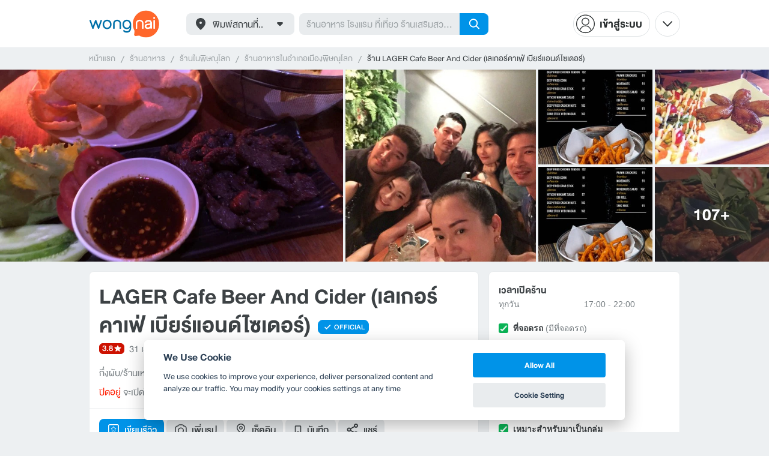

--- FILE ---
content_type: text/html; charset=utf-8
request_url: https://www.wongnai.com/restaurants/207196Ui-lager-cafe-beer-and-cider
body_size: 87957
content:
<!DOCTYPE html>
<html xmlns:fb="http://ogp.me/ns/fb#" xmlns:og="http://ogp.me/ns#" lang="th">
<head>
	<title data-react-helmet="true">[รีวิว] ร้าน LAGER Cafe Beer And Cider | เมนูแนะนำ รูปภาพ ราคา</title>
	<meta data-react-helmet="true" name="theme-color" content="#ffffff"/><meta data-react-helmet="true" name="color-scheme" content="light only"/><meta data-react-helmet="true" name="apple-itunes-app" content="app-id=403745899, app-clip-bundle-id=com.wongnai.iphone.wongnai.business-app-clip"/><meta data-react-helmet="true" name="description" content="อ่าน 23 รีวิวคุณภาพและเมนูแนะนำโดยผู้ใช้ Wongnai จากร้าน LAGER Cafe Beer And Cider (เลเกอร์คาเฟ่ เบียร์แอนด์ไซเดอร์) - ร้านอาหาร กึ่งผับ/ร้านเหล้า/บาร์ ในเมือง"/><meta data-react-helmet="true" name="keywords" content="LAGER Cafe Beer And Cider,LAGER Cafe Beer And Coffee,เลเกอร์คาเฟ่ เบียร์แอนด์ไซเดอร์,พิษณุโลก,กึ่งผับ/ร้านเหล้า/บาร์,ผับ/เที่ยวกลางคืน,รีวิว,เมนูแนะนำ,รูปภาพอาหาร,รูปอาหาร,ร้านเด็ด,ร้านอร่อย,ร้านอาหาร,อาหาร,เส้นทาง,แผนที่,ส่วนลด,คูปอง,วงใน,restaurant,deal,wongnai,marketplace"/><meta data-react-helmet="true" name="robots" content="all"/><meta data-react-helmet="true" property="og:title" content="[รีวิว] ร้าน LAGER Cafe Beer And Cider | เมนูแนะนำ รูปภาพ ราคา on wongnai.com"/><meta data-react-helmet="true" property="og:type" content="wongnai:restaurant"/><meta data-react-helmet="true" property="og:url" content="https://www.wongnai.com/restaurants/207196Ui-lager-cafe-beer-and-cider"/><meta data-react-helmet="true" property="og:description" content="อ่าน 23 รีวิวคุณภาพและเมนูแนะนำโดยผู้ใช้ Wongnai จากร้าน LAGER Cafe Beer And Cider (เลเกอร์คาเฟ่ เบียร์แอนด์ไซเดอร์) - ร้านอาหาร กึ่งผับ/ร้านเหล้า/บาร์ ในเมือง"/><meta data-react-helmet="true" property="og:image" content="https://img.wongnai.com/p/1920x0/2020/11/10/e2f8edd1b2674984893206f7b5451a43.jpg"/><meta data-react-helmet="true" name="thumbnail" content="https://img.wongnai.com/p/1920x0/2020/11/10/e2f8edd1b2674984893206f7b5451a43.jpg"/><meta data-react-helmet="true" property="og:image:width" content="512"/><meta data-react-helmet="true" property="og:image:height" content="512"/><meta data-react-helmet="true" property="place:location:latitude" content="16.8104945802638"/><meta data-react-helmet="true" property="place:location:longitude" content="100.26341413434125"/><meta data-react-helmet="true" property="al:ios:url" content="wongnai://restaurants/207196Ui-lager-cafe-beer-and-cider"/><meta data-react-helmet="true" property="al:ios:app_store_id" content="403745899"/><meta data-react-helmet="true" property="al:ios:app_name" content="Wongnai"/><meta data-react-helmet="true" property="al:android:url" content="wongnai://restaurants/207196Ui-lager-cafe-beer-and-cider"/><meta data-react-helmet="true" property="al:android:package" content="com.wongnai.android"/><meta data-react-helmet="true" property="al:android:app_name" content="Wongnai"/><meta data-react-helmet="true" property="twitter:card" content="summary_large_image"/><meta data-react-helmet="true" property="twitter:site" content="@wongnai"/><meta data-react-helmet="true" property="twitter:image" content="https://img.wongnai.com/p/1920x0/2021/07/15/0227a618862f4867832d7a5b99271c55.jpg"/>
	<base href="/" />
	<meta http-equiv="content-type" content="text/html; charset=UTF-8" />
	<meta http-equiv="content-language" content="th, en" />
	<meta http-equiv="X-UA-Compatible" content="IE=Edge" />
	<meta name="viewport" content="width=device-width, initial-scale=1.0, user-scalable=0" />
	<meta name="robots" content="all" />
	<meta name="inmobi-site-verification" content="3039dc975e9df4c4ee341132415dcfd4" />
	<meta property="fb:app_id" content="120959154612889" />
	<meta property="fb:pages" content="154984664519467" />
	<meta property="fb:pages" content="641317632611026" />
	<link rel="shortcut icon" href="/favicon.ico" type="image/x-icon" />
	<link rel="apple-touch-icon" href="https://static2.wongnai.com/static2/images/XWU7FL1.png" />
	<link rel="search" title="Wongnai" type="application/opensearchdescription+xml" href="/opensearch.xml" />
	<script data-react-helmet="true" type="application/ld+json">{"@context":"http://schema.org","@id":"https://www.wongnai.com/restaurants/207196Ui-lager-cafe-beer-and-cider","name":"LAGER Cafe Beer And Cider","url":null,"image":"https://img.wongnai.com/p/1920x0/2020/11/10/e2f8edd1b2674984893206f7b5451a43.jpg","address":{"@type":"PostalAddress","streetAddress":"ถนน เอกาทศรถ","addressLocality":"ร้านอยู่ใกล้แยกประตูผีหลังโรงพยาบาลพุทธ","addressRegion":"พิษณุโลก","postalCode":"65000"},"geo":{"@type":"GeoCoordinates","latitude":16.8104945802638,"longitude":100.26341413434125},"telephone":"0881608098","openingHoursSpecification":[{"@type":"OpeningHoursSpecification","dayOfWeek":["Sunday"],"opens":"17:00","closes":"22:00"},{"@type":"OpeningHoursSpecification","dayOfWeek":["Monday"],"opens":"17:00","closes":"22:00"},{"@type":"OpeningHoursSpecification","dayOfWeek":["Tuesday"],"opens":"17:00","closes":"22:00"},{"@type":"OpeningHoursSpecification","dayOfWeek":["Wednesday"],"opens":"17:00","closes":"22:00"},{"@type":"OpeningHoursSpecification","dayOfWeek":["Thursday"],"opens":"17:00","closes":"22:00"},{"@type":"OpeningHoursSpecification","dayOfWeek":["Friday"],"opens":"17:00","closes":"22:00"},{"@type":"OpeningHoursSpecification","dayOfWeek":["Saturday"],"opens":"17:00","closes":"22:00"}],"aggregateRating":{"@type":"AggregateRating","ratingValue":3.8,"reviewCount":23,"ratingCount":31},"@type":"Restaurant","priceRange":"251 - 500 บาท","servesCuisine":"กึ่งผับ/ร้านเหล้า/บาร์"}</script>
	<link data-react-helmet="true" rel="canonical" href="https://www.wongnai.com/restaurants/207196Ui-lager-cafe-beer-and-cider"/>
	<link data-chunk="main" rel="stylesheet" href="https://static2.wongnai.com/static2/stylesbff2fc76816906d0c34c.css">
	<link data-chunk="main" rel="preload" as="style" href="https://static2.wongnai.com/static2/stylesbff2fc76816906d0c34c.css">
<link data-chunk="polyfill" rel="preload" as="script" href="https://static2.wongnai.com/static2/runtimea28d0362505096c4ec35.js">
<link data-chunk="polyfill" rel="preload" as="script" href="https://static2.wongnai.com/static2/polyfill95f770b668909d0d1121.js">
<link data-chunk="main" rel="preload" as="script" href="https://static2.wongnai.com/static2/stylesbff2fc76816906d0c34c.js">
<link data-chunk="main" rel="preload" as="script" href="https://static2.wongnai.com/static2/50473cc04a7cecd144a6ca2b.js">
<link data-chunk="main" rel="preload" as="script" href="https://static2.wongnai.com/static2/mainc40d3e246c59d10908c7.js">
<link data-chunk="business-BusinessPage" rel="preload" as="script" href="https://static2.wongnai.com/static2/3e1c68fe4ee74fa3cc9f.js">
<link data-chunk="business-BusinessPage" rel="preload" as="script" href="https://static2.wongnai.com/static2/dcedf7031061fe84da4a.js">
<link data-chunk="business-BusinessPage" rel="preload" as="script" href="https://static2.wongnai.com/static2/a0e6a27b01a15b9fd742.js">
<link data-chunk="component" rel="preload" as="script" href="https://static2.wongnai.com/static2/0729d9e124b0f43e3d2b.js">
<link data-chunk="component" rel="preload" as="script" href="https://static2.wongnai.com/static2/4a46645a4c50793cdd8e.js">
<link data-chunk="component" rel="preload" as="script" href="https://static2.wongnai.com/static2/1aa1676bb549532c8b55.js">
<link data-chunk="modules-business-components-RecommendationsCarouselBlock" rel="preload" as="script" href="https://static2.wongnai.com/static2/a18da03627bdf5d34c93.js">
	<style data-styled="true" data-styled-version="5.3.1">.fHBDJP{display:block;width:100%;position:relative;background-color:var(--gray-50);height:auto;font-size:0;}/*!sc*/
data-styled.g1[id="epawmp-0"]{content:"fHBDJP,"}/*!sc*/
.bLCzSn{--gray-white:var(--light-gray-white);--gray-25:var(--light-gray-25);--gray-50:var(--light-gray-50);--gray-75:var(--light-gray-75);--gray-100:var(--light-gray-100);--gray-150:var(--light-gray-150);--gray-250:var(--light-gray-250);--gray-300:var(--light-gray-300);--gray-400:var(--light-gray-400);--gray-500:var(--light-gray-500);--gray-550:var(--light-gray-550);--gray-650:var(--light-gray-650);--gray-700:var(--light-gray-700);--gray-800:var(--light-gray-800);--gray-850:var(--light-gray-850);--gray-900:var(--light-gray-900);--blue-10:var(--light-blue-10);--blue-100:var(--light-blue-100);--blue-200:var(--light-blue-200);--blue-300:var(--light-blue-300);--blue-400:var(--light-blue-400);--blue-500:var(--light-blue-500);--blue-600:var(--light-blue-600);--blue-700:var(--light-blue-700);--blue-800:var(--light-blue-800);--blue-900:var(--light-blue-900);--green-10:var(--light-green-10);--green-100:var(--light-green-100);--green-200:var(--light-green-200);--green-300:var(--light-green-300);--green-400:var(--light-green-400);--green-500:var(--light-green-500);--green-600:var(--light-green-600);--green-700:var(--light-green-700);--green-800:var(--light-green-800);--green-900:var(--light-green-900);--orange-10:var(--light-orange-10);--orange-100:var(--light-orange-100);--orange-200:var(--light-orange-200);--orange-300:var(--light-orange-300);--orange-400:var(--light-orange-400);--orange-500:var(--light-orange-500);--orange-600:var(--light-orange-600);--orange-700:var(--light-orange-700);--orange-800:var(--light-orange-800);--orange-900:var(--light-orange-900);--red-10:var(--light-red-10);--red-100:var(--light-red-100);--red-200:var(--light-red-200);--red-300:var(--light-red-300);--red-400:var(--light-red-400);--red-500:var(--light-red-500);--red-600:var(--light-red-600);--red-700:var(--light-red-700);--red-800:var(--light-red-800);--red-900:var(--light-red-900);--yellow-10:var(--light-yellow-10);--yellow-100:var(--light-yellow-100);--yellow-200:var(--light-yellow-200);--yellow-300:var(--light-yellow-300);--yellow-400:var(--light-yellow-400);--yellow-500:var(--light-yellow-500);--yellow-600:var(--light-yellow-600);--yellow-700:var(--light-yellow-700);--yellow-800:var(--light-yellow-800);--yellow-900:var(--light-yellow-900);--pink-10:var(--light-pink-10);--pink-100:var(--light-pink-100);--pink-200:var(--light-pink-200);--pink-300:var(--light-pink-300);--pink-400:var(--light-pink-400);--pink-500:var(--light-pink-500);--pink-600:var(--light-pink-600);--pink-700:var(--light-pink-700);--pink-800:var(--light-pink-800);--pink-900:var(--light-pink-900);--cyan-10:var(--light-cyan-10);--cyan-100:var(--light-cyan-100);--cyan-200:var(--light-cyan-200);--cyan-300:var(--light-cyan-300);--cyan-400:var(--light-cyan-400);--cyan-500:var(--light-cyan-500);--cyan-600:var(--light-cyan-600);--cyan-700:var(--light-cyan-700);--cyan-800:var(--light-cyan-800);--cyan-900:var(--light-cyan-900);--brick-10:var(--light-brick-10);--brick-100:var(--light-brick-100);--brick-200:var(--light-brick-200);--brick-300:var(--light-brick-300);--brick-400:var(--light-brick-400);--brick-500:var(--light-brick-500);--brick-600:var(--light-brick-600);--brick-700:var(--light-brick-700);--brick-800:var(--light-brick-800);--brick-900:var(--light-brick-900);--teal-10:var(--light-teal-10);--teal-100:var(--light-teal-100);--teal-200:var(--light-teal-200);--teal-300:var(--light-teal-300);--teal-400:var(--light-teal-400);--teal-500:var(--light-teal-500);--teal-600:var(--light-teal-600);--teal-700:var(--light-teal-700);--teal-800:var(--light-teal-800);--teal-900:var(--light-teal-900);--primary-10:var(--blue-10);--primary-100:var(--blue-100);--primary-200:var(--blue-200);--primary-300:var(--blue-300);--primary-400:var(--blue-400);--primary-500:var(--blue-500);--primary-600:var(--blue-600);--primary-700:var(--blue-700);--primary-800:var(--blue-800);--primary-900:var(--blue-900);}/*!sc*/
data-styled.g2[id="Wrapper-sc-1eyywg"]{content:"bLCzSn,"}/*!sc*/
:root{--light-blue-10:#f2fbff;--light-blue-100:#d8f0fd;--light-blue-200:#bee6fa;--light-blue-300:#8cd1f6;--light-blue-400:#5cbcf1;--light-blue-500:#2da8ed;--light-blue-600:#0093e8;--light-blue-700:#0070a8;--light-blue-800:#005b89;--light-blue-900:#002a40;--dark-blue-100:#d8f0fd;--dark-blue-200:#bee6fa;--dark-blue-300:#8cd1f6;--dark-blue-400:#5cbcf1;--dark-blue-500:#2da8ed;--dark-blue-600:#0093e8;--dark-blue-700:#205d80;--dark-blue-800:#2d4959;--dark-blue-900:#32414a;--dark-blue-990:#20292e;--light-gray-25:#f4f6f7;--light-gray-50:#edf0f2;--light-gray-75:#e9ecee;--light-gray-100:#dee2e4;--light-gray-150:#c9ced0;--light-gray-250:#b4babd;--light-gray-300:#a0a6a9;--light-gray-400:#8c9396;--light-gray-500:#787f83;--light-gray-550:#656c6f;--light-gray-650:#53595c;--light-gray-700:#3d4245;--light-gray-800:#2e3335;--light-gray-850:#282d2e;--light-gray-900:#1d2021;--light-gray-white:#ffffff;--dark-gray-25:#f4f6f7;--dark-gray-50:#e9ecee;--dark-gray-100:#dee2e4;--dark-gray-150:#c9ced0;--dark-gray-250:#b4babd;--dark-gray-300:#a0a6a9;--dark-gray-400:#8c9396;--dark-gray-500:#787f83;--dark-gray-550:#656c6f;--dark-gray-650:#53595c;--dark-gray-700:#3d4245;--dark-gray-800:#2e3335;--dark-gray-850:#282d2e;--dark-gray-900:#1d2021;--dark-gray-950:#131414;--dark-gray-white:#ffffff;--light-green-10:#f0fff7;--light-green-100:#c9f5dd;--light-green-200:#a4ebc4;--light-green-300:#69d89b;--light-green-400:#35c676;--light-green-500:#0ab356;--light-green-600:#00a838;--light-green-700:#008e33;--light-green-800:#00742c;--light-green-900:#00401c;--dark-green-100:#c9f5dd;--dark-green-200:#a4ebc4;--dark-green-300:#69d89b;--dark-green-400:#35c676;--dark-green-500:#0ab356;--dark-green-600:#00a838;--dark-green-700:#228041;--dark-green-800:#30593e;--dark-green-900:#2a3c30;--dark-green-990:#1e2922;--light-orange-10:#fff4f0;--light-orange-100:#fee4db;--light-orange-200:#fdd5c6;--light-orange-300:#fbb69e;--light-orange-400:#f89876;--light-orange-500:#f67b4f;--light-orange-600:#f45e28;--light-orange-700:#c74718;--light-orange-800:#9a330d;--light-orange-900:#401200;--dark-orange-100:#fff4f0;--dark-orange-200:#fee4db;--dark-orange-300:#fdd5c6;--dark-orange-400:#fbb69e;--dark-orange-500:#f89876;--dark-orange-600:#f45e28;--dark-orange-700:#8c4a32;--dark-orange-800:#664438;--dark-orange-900:#4a3832;--dark-orange-990:#2b221e;--light-red-10:#fff1f0;--light-red-100:#ffdcd8;--light-red-200:#ffc7c0;--light-red-300:#ff9d90;--light-red-400:#ff7260;--light-red-500:#ff4831;--light-red-600:#ff1d00;--light-red-700:#cf1400;--light-red-800:#9f0d00;--light-red-900:#400400;--dark-red-100:#ffdcd8;--dark-red-200:#ffc7c0;--dark-red-300:#ff9d90;--dark-red-400:#ff7260;--dark-red-500:#ff4831;--dark-red-600:#ff1d00;--dark-red-700:#802b20;--dark-red-800:#59322d;--dark-red-900:#473230;--dark-red-990:#2e2220;--light-yellow-10:#fffaed;--light-yellow-100:#fef1d4;--light-yellow-200:#fce8bc;--light-yellow-300:#fad88b;--light-yellow-400:#f7c85c;--light-yellow-500:#f5b92d;--light-yellow-600:#f2aa00;--light-yellow-700:#cc8a00;--light-yellow-800:#a76b00;--light-yellow-900:#5c3600;--dark-yellow-100:#fef1d4;--dark-yellow-200:#fce8bc;--dark-yellow-300:#fad88b;--dark-yellow-400:#f7c85c;--dark-yellow-500:#f5b92d;--dark-yellow-600:#f2aa00;--dark-yellow-700:#997829;--dark-yellow-800:#665737;--dark-yellow-900:#474132;--dark-yellow-990:#29261e;--light-teal-10:#f2fdff;--light-teal-100:#d5f4f9;--light-teal-200:#b9ebf4;--light-teal-300:#85dae9;--light-teal-400:#54c9dd;--light-teal-500:#28b9d2;--light-teal-600:#00aac7;--light-teal-700:#0c8ea4;--light-teal-800:#137181;--light-teal-900:#12343b;--dark-teal-100:#d5f4f9;--dark-teal-200:#b9ebf4;--dark-teal-300:#85dae9;--dark-teal-400:#54c9dd;--dark-teal-500:#28b9d2;--dark-teal-600:#00aac7;--dark-teal-700:#19616e;--dark-teal-800:#264f57;--dark-teal-900:#2e4447;--dark-teal-990:#1d2729;--light-brick-10:#fff3f2;--light-brick-100:#fadedb;--light-brick-200:#f4c9c5;--light-brick-300:#e9a19a;--light-brick-400:#de7c73;--light-brick-500:#d25a4f;--light-brick-600:#c73b2e;--light-brick-700:#aa3b2d;--light-brick-800:#862216;--light-brick-900:#400700;--dark-brick-100:#fadedb;--dark-brick-200:#f4c9c5;--dark-brick-300:#e9a19a;--dark-brick-400:#de7c73;--dark-brick-500:#d25a4f;--dark-brick-600:#c73b2e;--dark-brick-700:#7a2822;--dark-brick-800:#59302d;--dark-brick-900:#472f2e;--dark-brick-990:#30201f;--light-cyan-10:#f2fffc;--light-cyan-100:#d6f7ee;--light-cyan-200:#bbefe1;--light-cyan-300:#89dfc8;--light-cyan-400:#5cd0b1;--light-cyan-500:#34c09b;--light-cyan-600:#12b086;--light-cyan-700:#119270;--light-cyan-800:#10745a;--light-cyan-900:#0c3b2e;--dark-cyan-100:#d6f7ee;--dark-cyan-200:#bbefe1;--dark-cyan-300:#89dfc8;--dark-cyan-400:#5cd0b1;--dark-cyan-500:#34c09b;--dark-cyan-600:#12b086;--dark-cyan-700:#2dc29a;--dark-cyan-800:#74c2ad;--dark-cyan-900:#2d453e;--dark-cyan-990:#202e2a;--light-pink-10:#fff2f4;--light-pink-100:#ffe2e5;--light-pink-200:#fed2d7;--light-pink-300:#fdb3ba;--light-pink-400:#fc939e;--light-pink-500:#fb7482;--light-pink-600:#fa5567;--light-pink-700:#cb4352;--light-pink-800:#9d323d;--light-pink-900:#401318;--dark-pink-100:#ffe2e5;--dark-pink-200:#fed2d7;--dark-pink-300:#fdb3ba;--dark-pink-400:#fc939e;--dark-pink-500:#fb7482;--dark-pink-600:#fa5567;--dark-pink-700:#75242e;--dark-pink-800:#5e3136;--dark-pink-900:#4a3436;--dark-pink-990:#2e2123;}/*!sc*/
:root .text-primary-900{color:var(--primary-900);}/*!sc*/
:root .text-primary-800{color:var(--primary-800);}/*!sc*/
:root .text-primary-700{color:var(--primary-700);}/*!sc*/
:root .text-primary-600{color:var(--primary-600);}/*!sc*/
:root .text-primary-500{color:var(--primary-500);}/*!sc*/
:root .text-primary-400{color:var(--primary-400);}/*!sc*/
:root .text-primary-300{color:var(--primary-300);}/*!sc*/
:root .text-primary-200{color:var(--primary-200);}/*!sc*/
:root .text-primary-100{color:var(--primary-100);}/*!sc*/
:root .text-primary-10{color:var(--primary-10);}/*!sc*/
:root .text-blue-900{color:var(--blue-900);}/*!sc*/
:root .text-blue-800{color:var(--blue-800);}/*!sc*/
:root .text-blue-700{color:var(--blue-700);}/*!sc*/
:root .text-blue-600{color:var(--blue-600);}/*!sc*/
:root .text-blue-500{color:var(--blue-500);}/*!sc*/
:root .text-blue-400{color:var(--blue-400);}/*!sc*/
:root .text-blue-300{color:var(--blue-300);}/*!sc*/
:root .text-blue-200{color:var(--blue-200);}/*!sc*/
:root .text-blue-100{color:var(--blue-100);}/*!sc*/
:root .text-blue-10{color:var(--blue-10);}/*!sc*/
:root .text-gray-900{color:var(--gray-900);}/*!sc*/
:root .text-gray-850{color:var(--gray-850);}/*!sc*/
:root .text-gray-800{color:var(--gray-800);}/*!sc*/
:root .text-gray-700{color:var(--gray-700);}/*!sc*/
:root .text-gray-650{color:var(--gray-650);}/*!sc*/
:root .text-gray-550{color:var(--gray-550);}/*!sc*/
:root .text-gray-500{color:var(--gray-500);}/*!sc*/
:root .text-gray-400{color:var(--gray-400);}/*!sc*/
:root .text-gray-300{color:var(--gray-300);}/*!sc*/
:root .text-gray-250{color:var(--gray-250);}/*!sc*/
:root .text-gray-150{color:var(--gray-150);}/*!sc*/
:root .text-gray-100{color:var(--gray-100);}/*!sc*/
:root .text-gray-75{color:var(--gray-75);}/*!sc*/
:root .text-gray-50{color:var(--gray-50);}/*!sc*/
:root .text-gray-25{color:var(--gray-25);}/*!sc*/
:root .text-white{color:var(--gray-white);}/*!sc*/
:root .text-green-900{color:var(--green-900);}/*!sc*/
:root .text-green-800{color:var(--green-800);}/*!sc*/
:root .text-green-700{color:var(--green-700);}/*!sc*/
:root .text-green-600{color:var(--green-600);}/*!sc*/
:root .text-green-500{color:var(--green-500);}/*!sc*/
:root .text-green-400{color:var(--green-400);}/*!sc*/
:root .text-green-300{color:var(--green-300);}/*!sc*/
:root .text-green-200{color:var(--green-200);}/*!sc*/
:root .text-green-100{color:var(--green-100);}/*!sc*/
:root .text-green-10{color:var(--green-10);}/*!sc*/
:root .text-orange-900{color:var(--orange-900);}/*!sc*/
:root .text-orange-800{color:var(--orange-800);}/*!sc*/
:root .text-orange-700{color:var(--orange-700);}/*!sc*/
:root .text-orange-600{color:var(--orange-600);}/*!sc*/
:root .text-orange-500{color:var(--orange-500);}/*!sc*/
:root .text-orange-400{color:var(--orange-400);}/*!sc*/
:root .text-orange-300{color:var(--orange-300);}/*!sc*/
:root .text-orange-200{color:var(--orange-200);}/*!sc*/
:root .text-orange-100{color:var(--orange-100);}/*!sc*/
:root .text-orange-10{color:var(--orange-10);}/*!sc*/
:root .text-red-900{color:var(--red-900);}/*!sc*/
:root .text-red-800{color:var(--red-800);}/*!sc*/
:root .text-red-700{color:var(--red-700);}/*!sc*/
:root .text-red-600{color:var(--red-600);}/*!sc*/
:root .text-red-500{color:var(--red-500);}/*!sc*/
:root .text-red-400{color:var(--red-400);}/*!sc*/
:root .text-red-300{color:var(--red-300);}/*!sc*/
:root .text-red-200{color:var(--red-200);}/*!sc*/
:root .text-red-100{color:var(--red-100);}/*!sc*/
:root .text-red-10{color:var(--red-10);}/*!sc*/
:root .text-yellow-900{color:var(--yellow-900);}/*!sc*/
:root .text-yellow-800{color:var(--yellow-800);}/*!sc*/
:root .text-yellow-700{color:var(--yellow-700);}/*!sc*/
:root .text-yellow-600{color:var(--yellow-600);}/*!sc*/
:root .text-yellow-500{color:var(--yellow-500);}/*!sc*/
:root .text-yellow-400{color:var(--yellow-400);}/*!sc*/
:root .text-yellow-300{color:var(--yellow-300);}/*!sc*/
:root .text-yellow-200{color:var(--yellow-200);}/*!sc*/
:root .text-yellow-100{color:var(--yellow-100);}/*!sc*/
:root .text-yellow-10{color:var(--yellow-10);}/*!sc*/
@media (prefers-color-scheme:dark){:root{--light-blue-10:#f2fbff;--light-blue-100:#d8f0fd;--light-blue-200:#bee6fa;--light-blue-300:#8cd1f6;--light-blue-400:#5cbcf1;--light-blue-500:#2da8ed;--light-blue-600:#0093e8;--light-blue-700:#0070a8;--light-blue-800:#005b89;--light-blue-900:#002a40;--dark-blue-100:#d8f0fd;--dark-blue-200:#bee6fa;--dark-blue-300:#8cd1f6;--dark-blue-400:#5cbcf1;--dark-blue-500:#2da8ed;--dark-blue-600:#0093e8;--dark-blue-700:#205d80;--dark-blue-800:#2d4959;--dark-blue-900:#32414a;--dark-blue-990:#20292e;--light-gray-25:#f4f6f7;--light-gray-50:#edf0f2;--light-gray-75:#e9ecee;--light-gray-100:#dee2e4;--light-gray-150:#c9ced0;--light-gray-250:#b4babd;--light-gray-300:#a0a6a9;--light-gray-400:#8c9396;--light-gray-500:#787f83;--light-gray-550:#656c6f;--light-gray-650:#53595c;--light-gray-700:#3d4245;--light-gray-800:#2e3335;--light-gray-850:#282d2e;--light-gray-900:#1d2021;--light-gray-white:#ffffff;--dark-gray-25:#f4f6f7;--dark-gray-50:#e9ecee;--dark-gray-100:#dee2e4;--dark-gray-150:#c9ced0;--dark-gray-250:#b4babd;--dark-gray-300:#a0a6a9;--dark-gray-400:#8c9396;--dark-gray-500:#787f83;--dark-gray-550:#656c6f;--dark-gray-650:#53595c;--dark-gray-700:#3d4245;--dark-gray-800:#2e3335;--dark-gray-850:#282d2e;--dark-gray-900:#1d2021;--dark-gray-950:#131414;--dark-gray-white:#ffffff;--light-green-10:#f0fff7;--light-green-100:#c9f5dd;--light-green-200:#a4ebc4;--light-green-300:#69d89b;--light-green-400:#35c676;--light-green-500:#0ab356;--light-green-600:#00a838;--light-green-700:#008e33;--light-green-800:#00742c;--light-green-900:#00401c;--dark-green-100:#c9f5dd;--dark-green-200:#a4ebc4;--dark-green-300:#69d89b;--dark-green-400:#35c676;--dark-green-500:#0ab356;--dark-green-600:#00a838;--dark-green-700:#228041;--dark-green-800:#30593e;--dark-green-900:#2a3c30;--dark-green-990:#1e2922;--light-orange-10:#fff4f0;--light-orange-100:#fee4db;--light-orange-200:#fdd5c6;--light-orange-300:#fbb69e;--light-orange-400:#f89876;--light-orange-500:#f67b4f;--light-orange-600:#f45e28;--light-orange-700:#c74718;--light-orange-800:#9a330d;--light-orange-900:#401200;--dark-orange-100:#fff4f0;--dark-orange-200:#fee4db;--dark-orange-300:#fdd5c6;--dark-orange-400:#fbb69e;--dark-orange-500:#f89876;--dark-orange-600:#f45e28;--dark-orange-700:#8c4a32;--dark-orange-800:#664438;--dark-orange-900:#4a3832;--dark-orange-990:#2b221e;--light-red-10:#fff1f0;--light-red-100:#ffdcd8;--light-red-200:#ffc7c0;--light-red-300:#ff9d90;--light-red-400:#ff7260;--light-red-500:#ff4831;--light-red-600:#ff1d00;--light-red-700:#cf1400;--light-red-800:#9f0d00;--light-red-900:#400400;--dark-red-100:#ffdcd8;--dark-red-200:#ffc7c0;--dark-red-300:#ff9d90;--dark-red-400:#ff7260;--dark-red-500:#ff4831;--dark-red-600:#ff1d00;--dark-red-700:#802b20;--dark-red-800:#59322d;--dark-red-900:#473230;--dark-red-990:#2e2220;--light-yellow-10:#fffaed;--light-yellow-100:#fef1d4;--light-yellow-200:#fce8bc;--light-yellow-300:#fad88b;--light-yellow-400:#f7c85c;--light-yellow-500:#f5b92d;--light-yellow-600:#f2aa00;--light-yellow-700:#cc8a00;--light-yellow-800:#a76b00;--light-yellow-900:#5c3600;--dark-yellow-100:#fef1d4;--dark-yellow-200:#fce8bc;--dark-yellow-300:#fad88b;--dark-yellow-400:#f7c85c;--dark-yellow-500:#f5b92d;--dark-yellow-600:#f2aa00;--dark-yellow-700:#997829;--dark-yellow-800:#665737;--dark-yellow-900:#474132;--dark-yellow-990:#29261e;--light-teal-10:#f2fdff;--light-teal-100:#d5f4f9;--light-teal-200:#b9ebf4;--light-teal-300:#85dae9;--light-teal-400:#54c9dd;--light-teal-500:#28b9d2;--light-teal-600:#00aac7;--light-teal-700:#0c8ea4;--light-teal-800:#137181;--light-teal-900:#12343b;--dark-teal-100:#d5f4f9;--dark-teal-200:#b9ebf4;--dark-teal-300:#85dae9;--dark-teal-400:#54c9dd;--dark-teal-500:#28b9d2;--dark-teal-600:#00aac7;--dark-teal-700:#19616e;--dark-teal-800:#264f57;--dark-teal-900:#2e4447;--dark-teal-990:#1d2729;--light-brick-10:#fff3f2;--light-brick-100:#fadedb;--light-brick-200:#f4c9c5;--light-brick-300:#e9a19a;--light-brick-400:#de7c73;--light-brick-500:#d25a4f;--light-brick-600:#c73b2e;--light-brick-700:#aa3b2d;--light-brick-800:#862216;--light-brick-900:#400700;--dark-brick-100:#fadedb;--dark-brick-200:#f4c9c5;--dark-brick-300:#e9a19a;--dark-brick-400:#de7c73;--dark-brick-500:#d25a4f;--dark-brick-600:#c73b2e;--dark-brick-700:#7a2822;--dark-brick-800:#59302d;--dark-brick-900:#472f2e;--dark-brick-990:#30201f;--light-cyan-10:#f2fffc;--light-cyan-100:#d6f7ee;--light-cyan-200:#bbefe1;--light-cyan-300:#89dfc8;--light-cyan-400:#5cd0b1;--light-cyan-500:#34c09b;--light-cyan-600:#12b086;--light-cyan-700:#119270;--light-cyan-800:#10745a;--light-cyan-900:#0c3b2e;--dark-cyan-100:#d6f7ee;--dark-cyan-200:#bbefe1;--dark-cyan-300:#89dfc8;--dark-cyan-400:#5cd0b1;--dark-cyan-500:#34c09b;--dark-cyan-600:#12b086;--dark-cyan-700:#2dc29a;--dark-cyan-800:#74c2ad;--dark-cyan-900:#2d453e;--dark-cyan-990:#202e2a;--light-pink-10:#fff2f4;--light-pink-100:#ffe2e5;--light-pink-200:#fed2d7;--light-pink-300:#fdb3ba;--light-pink-400:#fc939e;--light-pink-500:#fb7482;--light-pink-600:#fa5567;--light-pink-700:#cb4352;--light-pink-800:#9d323d;--light-pink-900:#401318;--dark-pink-100:#ffe2e5;--dark-pink-200:#fed2d7;--dark-pink-300:#fdb3ba;--dark-pink-400:#fc939e;--dark-pink-500:#fb7482;--dark-pink-600:#fa5567;--dark-pink-700:#75242e;--dark-pink-800:#5e3136;--dark-pink-900:#4a3436;--dark-pink-990:#2e2123;}:root .text-primary-900{color:var(--primary-900);}:root .text-primary-800{color:var(--primary-800);}:root .text-primary-700{color:var(--primary-700);}:root .text-primary-600{color:var(--primary-600);}:root .text-primary-500{color:var(--primary-500);}:root .text-primary-400{color:var(--primary-400);}:root .text-primary-300{color:var(--primary-300);}:root .text-primary-200{color:var(--primary-200);}:root .text-primary-100{color:var(--primary-100);}:root .text-primary-10{color:var(--primary-10);}:root .text-blue-900{color:var(--blue-900);}:root .text-blue-800{color:var(--blue-800);}:root .text-blue-700{color:var(--blue-700);}:root .text-blue-600{color:var(--blue-600);}:root .text-blue-500{color:var(--blue-500);}:root .text-blue-400{color:var(--blue-400);}:root .text-blue-300{color:var(--blue-300);}:root .text-blue-200{color:var(--blue-200);}:root .text-blue-100{color:var(--blue-100);}:root .text-blue-10{color:var(--blue-10);}:root .text-gray-900{color:var(--gray-900);}:root .text-gray-850{color:var(--gray-850);}:root .text-gray-800{color:var(--gray-800);}:root .text-gray-700{color:var(--gray-700);}:root .text-gray-650{color:var(--gray-650);}:root .text-gray-550{color:var(--gray-550);}:root .text-gray-500{color:var(--gray-500);}:root .text-gray-400{color:var(--gray-400);}:root .text-gray-300{color:var(--gray-300);}:root .text-gray-250{color:var(--gray-250);}:root .text-gray-150{color:var(--gray-150);}:root .text-gray-100{color:var(--gray-100);}:root .text-gray-75{color:var(--gray-75);}:root .text-gray-50{color:var(--gray-50);}:root .text-gray-25{color:var(--gray-25);}:root .text-white{color:var(--gray-white);}:root .text-green-900{color:var(--green-900);}:root .text-green-800{color:var(--green-800);}:root .text-green-700{color:var(--green-700);}:root .text-green-600{color:var(--green-600);}:root .text-green-500{color:var(--green-500);}:root .text-green-400{color:var(--green-400);}:root .text-green-300{color:var(--green-300);}:root .text-green-200{color:var(--green-200);}:root .text-green-100{color:var(--green-100);}:root .text-green-10{color:var(--green-10);}:root .text-orange-900{color:var(--orange-900);}:root .text-orange-800{color:var(--orange-800);}:root .text-orange-700{color:var(--orange-700);}:root .text-orange-600{color:var(--orange-600);}:root .text-orange-500{color:var(--orange-500);}:root .text-orange-400{color:var(--orange-400);}:root .text-orange-300{color:var(--orange-300);}:root .text-orange-200{color:var(--orange-200);}:root .text-orange-100{color:var(--orange-100);}:root .text-orange-10{color:var(--orange-10);}:root .text-red-900{color:var(--red-900);}:root .text-red-800{color:var(--red-800);}:root .text-red-700{color:var(--red-700);}:root .text-red-600{color:var(--red-600);}:root .text-red-500{color:var(--red-500);}:root .text-red-400{color:var(--red-400);}:root .text-red-300{color:var(--red-300);}:root .text-red-200{color:var(--red-200);}:root .text-red-100{color:var(--red-100);}:root .text-red-10{color:var(--red-10);}:root .text-yellow-900{color:var(--yellow-900);}:root .text-yellow-800{color:var(--yellow-800);}:root .text-yellow-700{color:var(--yellow-700);}:root .text-yellow-600{color:var(--yellow-600);}:root .text-yellow-500{color:var(--yellow-500);}:root .text-yellow-400{color:var(--yellow-400);}:root .text-yellow-300{color:var(--yellow-300);}:root .text-yellow-200{color:var(--yellow-200);}:root .text-yellow-100{color:var(--yellow-100);}:root .text-yellow-10{color:var(--yellow-10);}}/*!sc*/
body{-webkit-transition:color 0.5s cubic-bezier(0.22,1.19,0.22,0.95), background-color 0.5s cubic-bezier(0.22,1.19,0.22,0.95);transition:color 0.5s cubic-bezier(0.22,1.19,0.22,0.95), background-color 0.5s cubic-bezier(0.22,1.19,0.22,0.95);}/*!sc*/
.rg24{font-weight:normal;font-size:24px;line-height:36px;}/*!sc*/
.rg20{font-weight:normal;font-size:20px;line-height:30px;}/*!sc*/
.rg18{font-weight:normal;font-size:18px;line-height:28px;}/*!sc*/
.rg16{font-weight:normal;font-size:16px;line-height:24px;}/*!sc*/
.rg14{font-weight:normal;font-size:14px;line-height:20px;}/*!sc*/
.rg12{font-weight:normal;font-size:12px;line-height:18px;}/*!sc*/
.rg10{font-weight:normal;font-size:10px;line-height:14px;}/*!sc*/
.rg8{font-weight:normal;font-size:8px;line-height:12px;}/*!sc*/
.md18{font-weight:500;font-size:18px;line-height:28px;}/*!sc*/
.md16{font-weight:500;font-size:16px;line-height:24px;}/*!sc*/
.md14{font-weight:500;font-size:14px;line-height:20px;}/*!sc*/
.md12{font-weight:500;font-size:12px;line-height:18px;}/*!sc*/
.md10{font-weight:500;font-size:10px;line-height:14px;}/*!sc*/
.bd48{font-weight:bold;font-size:48px;line-height:56px;}/*!sc*/
.bd36{font-weight:bold;font-size:36px;line-height:48px;}/*!sc*/
.bd24{font-weight:bold;font-size:24px;line-height:36px;}/*!sc*/
.bd20{font-weight:bold;font-size:20px;line-height:30px;}/*!sc*/
.bd18{font-weight:bold;font-size:18px;line-height:28px;}/*!sc*/
.bd16{font-weight:bold;font-size:16px;line-height:24px;}/*!sc*/
.bd14{font-weight:bold;font-size:14px;line-height:20px;}/*!sc*/
@media (max-width:991px){.rg24-mWeb{font-weight:normal;font-size:24px;line-height:36px;}.rg20-mWeb{font-weight:normal;font-size:20px;line-height:30px;}.rg18-mWeb{font-weight:normal;font-size:18px;line-height:28px;}.rg16-mWeb{font-weight:normal;font-size:16px;line-height:24px;}.rg14-mWeb{font-weight:normal;font-size:14px;line-height:20px;}.rg12-mWeb{font-weight:normal;font-size:12px;line-height:18px;}.rg10-mWeb{font-weight:normal;font-size:10px;line-height:14px;}.rg8-mWeb{font-weight:normal;font-size:8px;line-height:12px;}.md18-mWeb{font-weight:500;font-size:18px;line-height:28px;}.md16-mWeb{font-weight:500;font-size:16px;line-height:24px;}.md14-mWeb{font-weight:500;font-size:14px;line-height:20px;}.md12-mWeb{font-weight:500;font-size:12px;line-height:18px;}.md10-mWeb{font-weight:500;font-size:10px;line-height:14px;}.bd48-mWeb{font-weight:bold;font-size:36px;line-height:48px;}.bd36-mWeb{font-weight:bold;font-size:36px;line-height:48px;}.bd24-mWeb{font-weight:bold;font-size:24px;line-height:36px;}.bd20-mWeb{font-weight:bold;font-size:20px;line-height:30px;}.bd18-mWeb{font-weight:bold;font-size:18px;line-height:28px;}.bd16-mWeb{font-weight:bold;font-size:16px;line-height:24px;}.bd14-mWeb{font-weight:bold;font-size:14px;line-height:20px;}}/*!sc*/
.font-system{font-family:none;}/*!sc*/
.font-highlight{font-family:"DB Heavent Now",sans-serif;}/*!sc*/
.break-word{word-break:break-word;}/*!sc*/
.text-center{text-align:center;}/*!sc*/
.text-overlay{color:#ffffff;text-shadow:0px 0px 2px rgba(0,0,0,0.35);}/*!sc*/
.base-block{border-radius:8px;border:1px solid var(--gray-75);background-color:var(--gray-white);}/*!sc*/
@media (max-width:991px){.base-block{width:inherit;min-width:100%;border-radius:0;border:none;background-color:var(--gray-white);}}/*!sc*/
.base-card{box-shadow:0px 2px 6px rgba(0,0,0,0.08);border-radius:8px;background-color:var(--gray-white);border:0.5px solid var(--gray-100);}/*!sc*/
*{box-sizing:border-box;}/*!sc*/
a:focus{outline-style:none;box-shadow:0 0 0 2px var(--blue-400);border-radius:2px;}/*!sc*/
.relative{position:relative !important;}/*!sc*/
.s14 svg,.s14 img{width:14px !important;height:14px !important;}/*!sc*/
svg.s14,img.s14{width:14px !important;height:14px !important;}/*!sc*/
.s18 svg,.s18 img{width:18px !important;height:18px !important;}/*!sc*/
svg.s18,img.s18{width:18px !important;height:18px !important;}/*!sc*/
.s24 svg,.s24 img{width:24px !important;height:24px !important;}/*!sc*/
svg.s24,img.s24{width:24px !important;height:24px !important;}/*!sc*/
.clickable{cursor:pointer !important;}/*!sc*/
.m-2{margin:2px !important;}/*!sc*/
.m-4{margin:4px !important;}/*!sc*/
.m-6{margin:6px !important;}/*!sc*/
.m-8{margin:8px !important;}/*!sc*/
.m-12{margin:12px !important;}/*!sc*/
.m-16{margin:16px !important;}/*!sc*/
.m-18{margin:18px !important;}/*!sc*/
.m-24{margin:24px !important;}/*!sc*/
.m-28{margin:28px !important;}/*!sc*/
.m-36{margin:36px !important;}/*!sc*/
.m-44{margin:44px !important;}/*!sc*/
.m-56{margin:56px !important;}/*!sc*/
.m-64{margin:64px !important;}/*!sc*/
.m-68{margin:68px !important;}/*!sc*/
.m-0{margin:0 !important;}/*!sc*/
.m-auto{margin:auto !important;}/*!sc*/
.mx-2{margin-left:2px !important;margin-right:2px !important;}/*!sc*/
.mx-4{margin-left:4px !important;margin-right:4px !important;}/*!sc*/
.mx-6{margin-left:6px !important;margin-right:6px !important;}/*!sc*/
.mx-8{margin-left:8px !important;margin-right:8px !important;}/*!sc*/
.mx-12{margin-left:12px !important;margin-right:12px !important;}/*!sc*/
.mx-16{margin-left:16px !important;margin-right:16px !important;}/*!sc*/
.mx-18{margin-left:18px !important;margin-right:18px !important;}/*!sc*/
.mx-24{margin-left:24px !important;margin-right:24px !important;}/*!sc*/
.mx-28{margin-left:28px !important;margin-right:28px !important;}/*!sc*/
.mx-36{margin-left:36px !important;margin-right:36px !important;}/*!sc*/
.mx-44{margin-left:44px !important;margin-right:44px !important;}/*!sc*/
.mx-56{margin-left:56px !important;margin-right:56px !important;}/*!sc*/
.mx-64{margin-left:64px !important;margin-right:64px !important;}/*!sc*/
.mx-68{margin-left:68px !important;margin-right:68px !important;}/*!sc*/
.mx-0{margin-left:0 !important;margin-right:0 !important;}/*!sc*/
.mx-auto{margin-left:auto !important;margin-right:auto !important;}/*!sc*/
.my-2{margin-top:2px !important;margin-bottom:2px !important;}/*!sc*/
.my-4{margin-top:4px !important;margin-bottom:4px !important;}/*!sc*/
.my-6{margin-top:6px !important;margin-bottom:6px !important;}/*!sc*/
.my-8{margin-top:8px !important;margin-bottom:8px !important;}/*!sc*/
.my-12{margin-top:12px !important;margin-bottom:12px !important;}/*!sc*/
.my-16{margin-top:16px !important;margin-bottom:16px !important;}/*!sc*/
.my-18{margin-top:18px !important;margin-bottom:18px !important;}/*!sc*/
.my-24{margin-top:24px !important;margin-bottom:24px !important;}/*!sc*/
.my-28{margin-top:28px !important;margin-bottom:28px !important;}/*!sc*/
.my-36{margin-top:36px !important;margin-bottom:36px !important;}/*!sc*/
.my-44{margin-top:44px !important;margin-bottom:44px !important;}/*!sc*/
.my-56{margin-top:56px !important;margin-bottom:56px !important;}/*!sc*/
.my-64{margin-top:64px !important;margin-bottom:64px !important;}/*!sc*/
.my-68{margin-top:68px !important;margin-bottom:68px !important;}/*!sc*/
.my-0{margin-top:0 !important;margin-bottom:0 !important;}/*!sc*/
.my-auto{margin-top:auto !important;margin-bottom:auto !important;}/*!sc*/
.ml-2{margin-left:2px !important;}/*!sc*/
.ml-4{margin-left:4px !important;}/*!sc*/
.ml-6{margin-left:6px !important;}/*!sc*/
.ml-8{margin-left:8px !important;}/*!sc*/
.ml-12{margin-left:12px !important;}/*!sc*/
.ml-16{margin-left:16px !important;}/*!sc*/
.ml-18{margin-left:18px !important;}/*!sc*/
.ml-24{margin-left:24px !important;}/*!sc*/
.ml-28{margin-left:28px !important;}/*!sc*/
.ml-36{margin-left:36px !important;}/*!sc*/
.ml-44{margin-left:44px !important;}/*!sc*/
.ml-56{margin-left:56px !important;}/*!sc*/
.ml-64{margin-left:64px !important;}/*!sc*/
.ml-68{margin-left:68px !important;}/*!sc*/
.ml-0{margin-left:0 !important;}/*!sc*/
.ml-auto{margin-left:auto !important;}/*!sc*/
.mr-2{margin-right:2px !important;}/*!sc*/
.mr-4{margin-right:4px !important;}/*!sc*/
.mr-6{margin-right:6px !important;}/*!sc*/
.mr-8{margin-right:8px !important;}/*!sc*/
.mr-12{margin-right:12px !important;}/*!sc*/
.mr-16{margin-right:16px !important;}/*!sc*/
.mr-18{margin-right:18px !important;}/*!sc*/
.mr-24{margin-right:24px !important;}/*!sc*/
.mr-28{margin-right:28px !important;}/*!sc*/
.mr-36{margin-right:36px !important;}/*!sc*/
.mr-44{margin-right:44px !important;}/*!sc*/
.mr-56{margin-right:56px !important;}/*!sc*/
.mr-64{margin-right:64px !important;}/*!sc*/
.mr-68{margin-right:68px !important;}/*!sc*/
.mr-0{margin-right:0 !important;}/*!sc*/
.mr-auto{margin-right:auto !important;}/*!sc*/
.mt-2{margin-top:2px !important;}/*!sc*/
.mt-4{margin-top:4px !important;}/*!sc*/
.mt-6{margin-top:6px !important;}/*!sc*/
.mt-8{margin-top:8px !important;}/*!sc*/
.mt-12{margin-top:12px !important;}/*!sc*/
.mt-16{margin-top:16px !important;}/*!sc*/
.mt-18{margin-top:18px !important;}/*!sc*/
.mt-24{margin-top:24px !important;}/*!sc*/
.mt-28{margin-top:28px !important;}/*!sc*/
.mt-36{margin-top:36px !important;}/*!sc*/
.mt-44{margin-top:44px !important;}/*!sc*/
.mt-56{margin-top:56px !important;}/*!sc*/
.mt-64{margin-top:64px !important;}/*!sc*/
.mt-68{margin-top:68px !important;}/*!sc*/
.mt-0{margin-top:0 !important;}/*!sc*/
.mt-auto{margin-top:auto !important;}/*!sc*/
.mb-2{margin-bottom:2px !important;}/*!sc*/
.mb-4{margin-bottom:4px !important;}/*!sc*/
.mb-6{margin-bottom:6px !important;}/*!sc*/
.mb-8{margin-bottom:8px !important;}/*!sc*/
.mb-12{margin-bottom:12px !important;}/*!sc*/
.mb-16{margin-bottom:16px !important;}/*!sc*/
.mb-18{margin-bottom:18px !important;}/*!sc*/
.mb-24{margin-bottom:24px !important;}/*!sc*/
.mb-28{margin-bottom:28px !important;}/*!sc*/
.mb-36{margin-bottom:36px !important;}/*!sc*/
.mb-44{margin-bottom:44px !important;}/*!sc*/
.mb-56{margin-bottom:56px !important;}/*!sc*/
.mb-64{margin-bottom:64px !important;}/*!sc*/
.mb-68{margin-bottom:68px !important;}/*!sc*/
.mb-0{margin-bottom:0 !important;}/*!sc*/
.mb-auto{margin-bottom:auto !important;}/*!sc*/
@media (max-width:991px){.m-2-mWeb{margin:2px !important;}.m-4-mWeb{margin:4px !important;}.m-6-mWeb{margin:6px !important;}.m-8-mWeb{margin:8px !important;}.m-12-mWeb{margin:12px !important;}.m-16-mWeb{margin:16px !important;}.m-18-mWeb{margin:18px !important;}.m-24-mWeb{margin:24px !important;}.m-28-mWeb{margin:28px !important;}.m-36-mWeb{margin:36px !important;}.m-44-mWeb{margin:44px !important;}.m-56-mWeb{margin:56px !important;}.m-64-mWeb{margin:64px !important;}.m-68-mWeb{margin:68px !important;}.m-0-mWeb{margin:0 !important;}.m-auto-mWeb{margin:auto !important;}.mx-2-mWeb{margin-left:2px !important;margin-right:2px !important;}.mx-4-mWeb{margin-left:4px !important;margin-right:4px !important;}.mx-6-mWeb{margin-left:6px !important;margin-right:6px !important;}.mx-8-mWeb{margin-left:8px !important;margin-right:8px !important;}.mx-12-mWeb{margin-left:12px !important;margin-right:12px !important;}.mx-16-mWeb{margin-left:16px !important;margin-right:16px !important;}.mx-18-mWeb{margin-left:18px !important;margin-right:18px !important;}.mx-24-mWeb{margin-left:24px !important;margin-right:24px !important;}.mx-28-mWeb{margin-left:28px !important;margin-right:28px !important;}.mx-36-mWeb{margin-left:36px !important;margin-right:36px !important;}.mx-44-mWeb{margin-left:44px !important;margin-right:44px !important;}.mx-56-mWeb{margin-left:56px !important;margin-right:56px !important;}.mx-64-mWeb{margin-left:64px !important;margin-right:64px !important;}.mx-68-mWeb{margin-left:68px !important;margin-right:68px !important;}.mx-0-mWeb{margin-left:0 !important;margin-right:0 !important;}.mx-auto-mWeb{margin-left:auto !important;margin-right:auto !important;}.my-2-mWeb{margin-top:2px !important;margin-bottom:2px !important;}.my-4-mWeb{margin-top:4px !important;margin-bottom:4px !important;}.my-6-mWeb{margin-top:6px !important;margin-bottom:6px !important;}.my-8-mWeb{margin-top:8px !important;margin-bottom:8px !important;}.my-12-mWeb{margin-top:12px !important;margin-bottom:12px !important;}.my-16-mWeb{margin-top:16px !important;margin-bottom:16px !important;}.my-18-mWeb{margin-top:18px !important;margin-bottom:18px !important;}.my-24-mWeb{margin-top:24px !important;margin-bottom:24px !important;}.my-28-mWeb{margin-top:28px !important;margin-bottom:28px !important;}.my-36-mWeb{margin-top:36px !important;margin-bottom:36px !important;}.my-44-mWeb{margin-top:44px !important;margin-bottom:44px !important;}.my-56-mWeb{margin-top:56px !important;margin-bottom:56px !important;}.my-64-mWeb{margin-top:64px !important;margin-bottom:64px !important;}.my-68-mWeb{margin-top:68px !important;margin-bottom:68px !important;}.my-0-mWeb{margin-top:0 !important;margin-bottom:0 !important;}.my-auto-mWeb{margin-top:auto !important;margin-bottom:auto !important;}.ml-2-mWeb{margin-left:2px !important;}.ml-4-mWeb{margin-left:4px !important;}.ml-6-mWeb{margin-left:6px !important;}.ml-8-mWeb{margin-left:8px !important;}.ml-12-mWeb{margin-left:12px !important;}.ml-16-mWeb{margin-left:16px !important;}.ml-18-mWeb{margin-left:18px !important;}.ml-24-mWeb{margin-left:24px !important;}.ml-28-mWeb{margin-left:28px !important;}.ml-36-mWeb{margin-left:36px !important;}.ml-44-mWeb{margin-left:44px !important;}.ml-56-mWeb{margin-left:56px !important;}.ml-64-mWeb{margin-left:64px !important;}.ml-68-mWeb{margin-left:68px !important;}.ml-0-mWeb{margin-left:0 !important;}.ml-auto-mWeb{margin-left:auto !important;}.mr-2-mWeb{margin-right:2px !important;}.mr-4-mWeb{margin-right:4px !important;}.mr-6-mWeb{margin-right:6px !important;}.mr-8-mWeb{margin-right:8px !important;}.mr-12-mWeb{margin-right:12px !important;}.mr-16-mWeb{margin-right:16px !important;}.mr-18-mWeb{margin-right:18px !important;}.mr-24-mWeb{margin-right:24px !important;}.mr-28-mWeb{margin-right:28px !important;}.mr-36-mWeb{margin-right:36px !important;}.mr-44-mWeb{margin-right:44px !important;}.mr-56-mWeb{margin-right:56px !important;}.mr-64-mWeb{margin-right:64px !important;}.mr-68-mWeb{margin-right:68px !important;}.mr-0-mWeb{margin-right:0 !important;}.mr-auto-mWeb{margin-right:auto !important;}.mt-2-mWeb{margin-top:2px !important;}.mt-4-mWeb{margin-top:4px !important;}.mt-6-mWeb{margin-top:6px !important;}.mt-8-mWeb{margin-top:8px !important;}.mt-12-mWeb{margin-top:12px !important;}.mt-16-mWeb{margin-top:16px !important;}.mt-18-mWeb{margin-top:18px !important;}.mt-24-mWeb{margin-top:24px !important;}.mt-28-mWeb{margin-top:28px !important;}.mt-36-mWeb{margin-top:36px !important;}.mt-44-mWeb{margin-top:44px !important;}.mt-56-mWeb{margin-top:56px !important;}.mt-64-mWeb{margin-top:64px !important;}.mt-68-mWeb{margin-top:68px !important;}.mt-0-mWeb{margin-top:0 !important;}.mt-auto-mWeb{margin-top:auto !important;}.mb-2-mWeb{margin-bottom:2px !important;}.mb-4-mWeb{margin-bottom:4px !important;}.mb-6-mWeb{margin-bottom:6px !important;}.mb-8-mWeb{margin-bottom:8px !important;}.mb-12-mWeb{margin-bottom:12px !important;}.mb-16-mWeb{margin-bottom:16px !important;}.mb-18-mWeb{margin-bottom:18px !important;}.mb-24-mWeb{margin-bottom:24px !important;}.mb-28-mWeb{margin-bottom:28px !important;}.mb-36-mWeb{margin-bottom:36px !important;}.mb-44-mWeb{margin-bottom:44px !important;}.mb-56-mWeb{margin-bottom:56px !important;}.mb-64-mWeb{margin-bottom:64px !important;}.mb-68-mWeb{margin-bottom:68px !important;}.mb-0-mWeb{margin-bottom:0 !important;}.mb-auto-mWeb{margin-bottom:auto !important;}}/*!sc*/
.p-2{padding:2px !important;}/*!sc*/
.p-4{padding:4px !important;}/*!sc*/
.p-6{padding:6px !important;}/*!sc*/
.p-8{padding:8px !important;}/*!sc*/
.p-12{padding:12px !important;}/*!sc*/
.p-16{padding:16px !important;}/*!sc*/
.p-18{padding:18px !important;}/*!sc*/
.p-24{padding:24px !important;}/*!sc*/
.p-28{padding:28px !important;}/*!sc*/
.p-36{padding:36px !important;}/*!sc*/
.p-44{padding:44px !important;}/*!sc*/
.p-56{padding:56px !important;}/*!sc*/
.p-64{padding:64px !important;}/*!sc*/
.p-68{padding:68px !important;}/*!sc*/
.p-0{padding:0 !important;}/*!sc*/
.px-2{padding-left:2px !important;padding-right:2px !important;}/*!sc*/
.px-4{padding-left:4px !important;padding-right:4px !important;}/*!sc*/
.px-6{padding-left:6px !important;padding-right:6px !important;}/*!sc*/
.px-8{padding-left:8px !important;padding-right:8px !important;}/*!sc*/
.px-12{padding-left:12px !important;padding-right:12px !important;}/*!sc*/
.px-16{padding-left:16px !important;padding-right:16px !important;}/*!sc*/
.px-18{padding-left:18px !important;padding-right:18px !important;}/*!sc*/
.px-24{padding-left:24px !important;padding-right:24px !important;}/*!sc*/
.px-28{padding-left:28px !important;padding-right:28px !important;}/*!sc*/
.px-36{padding-left:36px !important;padding-right:36px !important;}/*!sc*/
.px-44{padding-left:44px !important;padding-right:44px !important;}/*!sc*/
.px-56{padding-left:56px !important;padding-right:56px !important;}/*!sc*/
.px-64{padding-left:64px !important;padding-right:64px !important;}/*!sc*/
.px-68{padding-left:68px !important;padding-right:68px !important;}/*!sc*/
.px-0{padding-left:0 !important;padding-right:0 !important;}/*!sc*/
.py-2{padding-top:2px !important;padding-bottom:2px !important;}/*!sc*/
.py-4{padding-top:4px !important;padding-bottom:4px !important;}/*!sc*/
.py-6{padding-top:6px !important;padding-bottom:6px !important;}/*!sc*/
.py-8{padding-top:8px !important;padding-bottom:8px !important;}/*!sc*/
.py-12{padding-top:12px !important;padding-bottom:12px !important;}/*!sc*/
.py-16{padding-top:16px !important;padding-bottom:16px !important;}/*!sc*/
.py-18{padding-top:18px !important;padding-bottom:18px !important;}/*!sc*/
.py-24{padding-top:24px !important;padding-bottom:24px !important;}/*!sc*/
.py-28{padding-top:28px !important;padding-bottom:28px !important;}/*!sc*/
.py-36{padding-top:36px !important;padding-bottom:36px !important;}/*!sc*/
.py-44{padding-top:44px !important;padding-bottom:44px !important;}/*!sc*/
.py-56{padding-top:56px !important;padding-bottom:56px !important;}/*!sc*/
.py-64{padding-top:64px !important;padding-bottom:64px !important;}/*!sc*/
.py-68{padding-top:68px !important;padding-bottom:68px !important;}/*!sc*/
.py-0{padding-top:0 !important;padding-bottom:0 !important;}/*!sc*/
.pl-2{padding-left:2px !important;}/*!sc*/
.pl-4{padding-left:4px !important;}/*!sc*/
.pl-6{padding-left:6px !important;}/*!sc*/
.pl-8{padding-left:8px !important;}/*!sc*/
.pl-12{padding-left:12px !important;}/*!sc*/
.pl-16{padding-left:16px !important;}/*!sc*/
.pl-18{padding-left:18px !important;}/*!sc*/
.pl-24{padding-left:24px !important;}/*!sc*/
.pl-28{padding-left:28px !important;}/*!sc*/
.pl-36{padding-left:36px !important;}/*!sc*/
.pl-44{padding-left:44px !important;}/*!sc*/
.pl-56{padding-left:56px !important;}/*!sc*/
.pl-64{padding-left:64px !important;}/*!sc*/
.pl-68{padding-left:68px !important;}/*!sc*/
.pl-0{padding-left:0 !important;}/*!sc*/
.pr-2{padding-right:2px !important;}/*!sc*/
.pr-4{padding-right:4px !important;}/*!sc*/
.pr-6{padding-right:6px !important;}/*!sc*/
.pr-8{padding-right:8px !important;}/*!sc*/
.pr-12{padding-right:12px !important;}/*!sc*/
.pr-16{padding-right:16px !important;}/*!sc*/
.pr-18{padding-right:18px !important;}/*!sc*/
.pr-24{padding-right:24px !important;}/*!sc*/
.pr-28{padding-right:28px !important;}/*!sc*/
.pr-36{padding-right:36px !important;}/*!sc*/
.pr-44{padding-right:44px !important;}/*!sc*/
.pr-56{padding-right:56px !important;}/*!sc*/
.pr-64{padding-right:64px !important;}/*!sc*/
.pr-68{padding-right:68px !important;}/*!sc*/
.pr-0{padding-right:0 !important;}/*!sc*/
.pt-2{padding-top:2px !important;}/*!sc*/
.pt-4{padding-top:4px !important;}/*!sc*/
.pt-6{padding-top:6px !important;}/*!sc*/
.pt-8{padding-top:8px !important;}/*!sc*/
.pt-12{padding-top:12px !important;}/*!sc*/
.pt-16{padding-top:16px !important;}/*!sc*/
.pt-18{padding-top:18px !important;}/*!sc*/
.pt-24{padding-top:24px !important;}/*!sc*/
.pt-28{padding-top:28px !important;}/*!sc*/
.pt-36{padding-top:36px !important;}/*!sc*/
.pt-44{padding-top:44px !important;}/*!sc*/
.pt-56{padding-top:56px !important;}/*!sc*/
.pt-64{padding-top:64px !important;}/*!sc*/
.pt-68{padding-top:68px !important;}/*!sc*/
.pt-0{padding-top:0 !important;}/*!sc*/
.pb-2{padding-bottom:2px !important;}/*!sc*/
.pb-4{padding-bottom:4px !important;}/*!sc*/
.pb-6{padding-bottom:6px !important;}/*!sc*/
.pb-8{padding-bottom:8px !important;}/*!sc*/
.pb-12{padding-bottom:12px !important;}/*!sc*/
.pb-16{padding-bottom:16px !important;}/*!sc*/
.pb-18{padding-bottom:18px !important;}/*!sc*/
.pb-24{padding-bottom:24px !important;}/*!sc*/
.pb-28{padding-bottom:28px !important;}/*!sc*/
.pb-36{padding-bottom:36px !important;}/*!sc*/
.pb-44{padding-bottom:44px !important;}/*!sc*/
.pb-56{padding-bottom:56px !important;}/*!sc*/
.pb-64{padding-bottom:64px !important;}/*!sc*/
.pb-68{padding-bottom:68px !important;}/*!sc*/
.pb-0{padding-bottom:0 !important;}/*!sc*/
@media (max-width:991px){.p-2-mWeb{padding:2px !important;}.p-4-mWeb{padding:4px !important;}.p-6-mWeb{padding:6px !important;}.p-8-mWeb{padding:8px !important;}.p-12-mWeb{padding:12px !important;}.p-16-mWeb{padding:16px !important;}.p-18-mWeb{padding:18px !important;}.p-24-mWeb{padding:24px !important;}.p-28-mWeb{padding:28px !important;}.p-36-mWeb{padding:36px !important;}.p-44-mWeb{padding:44px !important;}.p-56-mWeb{padding:56px !important;}.p-64-mWeb{padding:64px !important;}.p-68-mWeb{padding:68px !important;}.p-0-mWeb{padding:0 !important;}.px-2-mWeb{padding-left:2px !important;padding-right:2px !important;}.px-4-mWeb{padding-left:4px !important;padding-right:4px !important;}.px-6-mWeb{padding-left:6px !important;padding-right:6px !important;}.px-8-mWeb{padding-left:8px !important;padding-right:8px !important;}.px-12-mWeb{padding-left:12px !important;padding-right:12px !important;}.px-16-mWeb{padding-left:16px !important;padding-right:16px !important;}.px-18-mWeb{padding-left:18px !important;padding-right:18px !important;}.px-24-mWeb{padding-left:24px !important;padding-right:24px !important;}.px-28-mWeb{padding-left:28px !important;padding-right:28px !important;}.px-36-mWeb{padding-left:36px !important;padding-right:36px !important;}.px-44-mWeb{padding-left:44px !important;padding-right:44px !important;}.px-56-mWeb{padding-left:56px !important;padding-right:56px !important;}.px-64-mWeb{padding-left:64px !important;padding-right:64px !important;}.px-68-mWeb{padding-left:68px !important;padding-right:68px !important;}.px-0-mWeb{padding-left:0 !important;padding-right:0 !important;}.py-2-mWeb{padding-top:2px !important;padding-bottom:2px !important;}.py-4-mWeb{padding-top:4px !important;padding-bottom:4px !important;}.py-6-mWeb{padding-top:6px !important;padding-bottom:6px !important;}.py-8-mWeb{padding-top:8px !important;padding-bottom:8px !important;}.py-12-mWeb{padding-top:12px !important;padding-bottom:12px !important;}.py-16-mWeb{padding-top:16px !important;padding-bottom:16px !important;}.py-18-mWeb{padding-top:18px !important;padding-bottom:18px !important;}.py-24-mWeb{padding-top:24px !important;padding-bottom:24px !important;}.py-28-mWeb{padding-top:28px !important;padding-bottom:28px !important;}.py-36-mWeb{padding-top:36px !important;padding-bottom:36px !important;}.py-44-mWeb{padding-top:44px !important;padding-bottom:44px !important;}.py-56-mWeb{padding-top:56px !important;padding-bottom:56px !important;}.py-64-mWeb{padding-top:64px !important;padding-bottom:64px !important;}.py-68-mWeb{padding-top:68px !important;padding-bottom:68px !important;}.py-0-mWeb{padding-top:0 !important;padding-bottom:0 !important;}.pl-2-mWeb{padding-left:2px !important;}.pl-4-mWeb{padding-left:4px !important;}.pl-6-mWeb{padding-left:6px !important;}.pl-8-mWeb{padding-left:8px !important;}.pl-12-mWeb{padding-left:12px !important;}.pl-16-mWeb{padding-left:16px !important;}.pl-18-mWeb{padding-left:18px !important;}.pl-24-mWeb{padding-left:24px !important;}.pl-28-mWeb{padding-left:28px !important;}.pl-36-mWeb{padding-left:36px !important;}.pl-44-mWeb{padding-left:44px !important;}.pl-56-mWeb{padding-left:56px !important;}.pl-64-mWeb{padding-left:64px !important;}.pl-68-mWeb{padding-left:68px !important;}.pl-0-mWeb{padding-left:0 !important;}.pr-2-mWeb{padding-right:2px !important;}.pr-4-mWeb{padding-right:4px !important;}.pr-6-mWeb{padding-right:6px !important;}.pr-8-mWeb{padding-right:8px !important;}.pr-12-mWeb{padding-right:12px !important;}.pr-16-mWeb{padding-right:16px !important;}.pr-18-mWeb{padding-right:18px !important;}.pr-24-mWeb{padding-right:24px !important;}.pr-28-mWeb{padding-right:28px !important;}.pr-36-mWeb{padding-right:36px !important;}.pr-44-mWeb{padding-right:44px !important;}.pr-56-mWeb{padding-right:56px !important;}.pr-64-mWeb{padding-right:64px !important;}.pr-68-mWeb{padding-right:68px !important;}.pr-0-mWeb{padding-right:0 !important;}.pt-2-mWeb{padding-top:2px !important;}.pt-4-mWeb{padding-top:4px !important;}.pt-6-mWeb{padding-top:6px !important;}.pt-8-mWeb{padding-top:8px !important;}.pt-12-mWeb{padding-top:12px !important;}.pt-16-mWeb{padding-top:16px !important;}.pt-18-mWeb{padding-top:18px !important;}.pt-24-mWeb{padding-top:24px !important;}.pt-28-mWeb{padding-top:28px !important;}.pt-36-mWeb{padding-top:36px !important;}.pt-44-mWeb{padding-top:44px !important;}.pt-56-mWeb{padding-top:56px !important;}.pt-64-mWeb{padding-top:64px !important;}.pt-68-mWeb{padding-top:68px !important;}.pt-0-mWeb{padding-top:0 !important;}.pb-2-mWeb{padding-bottom:2px !important;}.pb-4-mWeb{padding-bottom:4px !important;}.pb-6-mWeb{padding-bottom:6px !important;}.pb-8-mWeb{padding-bottom:8px !important;}.pb-12-mWeb{padding-bottom:12px !important;}.pb-16-mWeb{padding-bottom:16px !important;}.pb-18-mWeb{padding-bottom:18px !important;}.pb-24-mWeb{padding-bottom:24px !important;}.pb-28-mWeb{padding-bottom:28px !important;}.pb-36-mWeb{padding-bottom:36px !important;}.pb-44-mWeb{padding-bottom:44px !important;}.pb-56-mWeb{padding-bottom:56px !important;}.pb-64-mWeb{padding-bottom:64px !important;}.pb-68-mWeb{padding-bottom:68px !important;}.pb-0-mWeb{padding-bottom:0 !important;}}/*!sc*/
.rounded-6{border-radius:6px !important;}/*!sc*/
.rounded-8{border-radius:8px !important;}/*!sc*/
.rounded-12{border-radius:12px !important;}/*!sc*/
.rounded-16{border-radius:16px !important;}/*!sc*/
.rounded-circle{border-radius:100% !important;}/*!sc*/
.rounded-0{border-radius:0 !important;}/*!sc*/
.flex{display:-webkit-box;display:-webkit-flex;display:-ms-flexbox;display:flex;}/*!sc*/
.flex-1{-webkit-flex:1;-ms-flex:1;flex:1;}/*!sc*/
.flex-none{-webkit-flex:none;-ms-flex:none;flex:none;}/*!sc*/
.flex-row{-webkit-flex-direction:row;-ms-flex-direction:row;flex-direction:row;}/*!sc*/
.flex-row-reverse{-webkit-flex-direction:row-reverse;-ms-flex-direction:row-reverse;flex-direction:row-reverse;}/*!sc*/
.flex-column{-webkit-flex-direction:column;-ms-flex-direction:column;flex-direction:column;}/*!sc*/
.flex-column-reverse{-webkit-flex-direction:column-reverse;-ms-flex-direction:column-reverse;flex-direction:column-reverse;}/*!sc*/
.flex-wrap{-webkit-flex-wrap:wrap;-ms-flex-wrap:wrap;flex-wrap:wrap;}/*!sc*/
.flex-wrap-reverse{-webkit-flex-wrap:wrap-reverse;-ms-flex-wrap:wrap-reverse;flex-wrap:wrap-reverse;}/*!sc*/
.flex-nowrap{-webkit-flex-wrap:nowrap;-ms-flex-wrap:nowrap;flex-wrap:nowrap;}/*!sc*/
.flex-grow-1{-webkit-box-flex:1;-webkit-flex-grow:1;-ms-flex-positive:1;flex-grow:1;}/*!sc*/
.flex-grow-0{-webkit-box-flex:0;-webkit-flex-grow:0;-ms-flex-positive:0;flex-grow:0;}/*!sc*/
.flex-shrink-1{-webkit-flex-shrink:1;-ms-flex-negative:1;flex-shrink:1;}/*!sc*/
.flex-shrink-0{-webkit-flex-shrink:0;-ms-flex-negative:0;flex-shrink:0;}/*!sc*/
.width-100{width:100%;}/*!sc*/
.min-width-0{min-width:0;}/*!sc*/
@media (max-width:991px){.width-100-mWeb{width:100%;}}/*!sc*/
.height-100{height:100%;}/*!sc*/
data-styled.g3[id="sc-global-fCOgVo1"]{content:"sc-global-fCOgVo1,"}/*!sc*/
.kgaBCH{background-repeat:no-repeat;background-size:cover;display:inline-block;vertical-align:middle;line-height:0;cursor:normal;width:24px;height:24px;background-image:url(https://static2.wongnai.com/static2/images/3Up2RQJ.png);}/*!sc*/
@media only screen and (-webkit-min-device-pixel-ratio:2){.kgaBCH{background-image:url(https://static2.wongnai.com/static2/images/3r3SXv_.png);}}/*!sc*/
@media only screen and (-webkit-min-device-pixel-ratio:3){.kgaBCH{background-image:url(https://static2.wongnai.com/static2/images/3h0rZoq.png);}}/*!sc*/
.fqdjGA{background-repeat:no-repeat;background-size:cover;display:inline-block;vertical-align:middle;line-height:0;cursor:normal;width:24px;height:24px;background-image:url(https://static2.wongnai.com/static2/images/3sRzWrQ.png);}/*!sc*/
@media only screen and (-webkit-min-device-pixel-ratio:2){.fqdjGA{background-image:url(https://static2.wongnai.com/static2/images/2zGg-OZ.png);}}/*!sc*/
@media only screen and (-webkit-min-device-pixel-ratio:3){.fqdjGA{background-image:url(https://static2.wongnai.com/static2/images/37T5K-D.png);}}/*!sc*/
.ebKsLM{background-repeat:no-repeat;background-size:cover;display:inline-block;vertical-align:middle;line-height:0;cursor:normal;width:24px;height:24px;background-image:url(https://static2.wongnai.com/static2/images/2b0Sm95.png);}/*!sc*/
@media only screen and (-webkit-min-device-pixel-ratio:2){.ebKsLM{background-image:url(https://static2.wongnai.com/static2/images/1_TC-1L.png);}}/*!sc*/
@media only screen and (-webkit-min-device-pixel-ratio:3){.ebKsLM{background-image:url(https://static2.wongnai.com/static2/images/22ltYPa.png);}}/*!sc*/
.dKTnYL{background-repeat:no-repeat;background-size:cover;display:inline-block;vertical-align:middle;line-height:0;cursor:normal;width:24px;height:24px;background-image:url(https://static2.wongnai.com/static2/images/3ebfzIw.png);}/*!sc*/
@media only screen and (-webkit-min-device-pixel-ratio:2){.dKTnYL{background-image:url(https://static2.wongnai.com/static2/images/vmWwwaN.png);}}/*!sc*/
@media only screen and (-webkit-min-device-pixel-ratio:3){.dKTnYL{background-image:url(https://static2.wongnai.com/static2/images/1Lh5ZZI.png);}}/*!sc*/
.ijJwCY{background-repeat:no-repeat;background-size:cover;display:inline-block;vertical-align:middle;line-height:0;cursor:normal;width:24px;height:24px;background-image:url(https://static2.wongnai.com/static2/images/6WXdL69.png);}/*!sc*/
@media only screen and (-webkit-min-device-pixel-ratio:2){.ijJwCY{background-image:url(https://static2.wongnai.com/static2/images/2wohU2E.png);}}/*!sc*/
@media only screen and (-webkit-min-device-pixel-ratio:3){.ijJwCY{background-image:url(https://static2.wongnai.com/static2/images/1IHG6TH.png);}}/*!sc*/
.lmXAcS{background-repeat:no-repeat;background-size:cover;display:inline-block;vertical-align:middle;line-height:0;cursor:normal;width:24px;height:24px;background-image:url(https://static2.wongnai.com/static2/images/1WXZoMP.png);}/*!sc*/
@media only screen and (-webkit-min-device-pixel-ratio:2){.lmXAcS{background-image:url(https://static2.wongnai.com/static2/images/bYZUMOF.png);}}/*!sc*/
@media only screen and (-webkit-min-device-pixel-ratio:3){.lmXAcS{background-image:url(https://static2.wongnai.com/static2/images/v8XhRgx.png);}}/*!sc*/
.dGGVYt{background-repeat:no-repeat;background-size:cover;display:inline-block;vertical-align:middle;line-height:0;cursor:normal;width:16px;height:16px;background-image:url(https://static2.wongnai.com/static2/images/3H75OpX.png);}/*!sc*/
@media only screen and (-webkit-min-device-pixel-ratio:2){.dGGVYt{background-image:url(https://static2.wongnai.com/static2/images/GgXfKNy.png);}}/*!sc*/
@media only screen and (-webkit-min-device-pixel-ratio:3){.dGGVYt{background-image:url(https://static2.wongnai.com/static2/images/1vex2xF.png);}}/*!sc*/
.buIyWl{background-repeat:no-repeat;background-size:cover;display:inline-block;vertical-align:middle;line-height:0;cursor:normal;width:16px;height:16px;background-image:url(https://static2.wongnai.com/static2/images/28iY7BX.png);}/*!sc*/
@media only screen and (-webkit-min-device-pixel-ratio:2){.buIyWl{background-image:url(https://static2.wongnai.com/static2/images/23ZYExV.png);}}/*!sc*/
@media only screen and (-webkit-min-device-pixel-ratio:3){.buIyWl{background-image:url(https://static2.wongnai.com/static2/images/1jDzqkk.png);}}/*!sc*/
.McJoy{background-repeat:no-repeat;background-size:cover;display:inline-block;vertical-align:middle;line-height:0;cursor:normal;width:16px;height:16px;background-image:url(https://static2.wongnai.com/static2/images/1HSTT9E.png);}/*!sc*/
@media only screen and (-webkit-min-device-pixel-ratio:2){.McJoy{background-image:url(https://static2.wongnai.com/static2/images/1Ujjl9n.png);}}/*!sc*/
@media only screen and (-webkit-min-device-pixel-ratio:3){.McJoy{background-image:url(https://static2.wongnai.com/static2/images/3ZJqfH4.png);}}/*!sc*/
.fhiqNh{background-repeat:no-repeat;background-size:cover;display:inline-block;vertical-align:middle;line-height:0;cursor:normal;width:18px;height:18px;background-image:url(https://static2.wongnai.com/static2/images/dVboUTQ.png);}/*!sc*/
@media only screen and (-webkit-min-device-pixel-ratio:2){.fhiqNh{background-image:url(https://static2.wongnai.com/static2/images/vbos1ak.png);}}/*!sc*/
@media only screen and (-webkit-min-device-pixel-ratio:3){.fhiqNh{background-image:url(https://static2.wongnai.com/static2/images/92HbV-T.png);}}/*!sc*/
.kkkITr{background-repeat:no-repeat;background-size:cover;display:inline-block;vertical-align:middle;line-height:0;cursor:normal;width:24px;height:24px;background-image:url(https://static2.wongnai.com/static2/images/1o8J0BA.png);}/*!sc*/
@media only screen and (-webkit-min-device-pixel-ratio:2){.kkkITr{background-image:url(https://static2.wongnai.com/static2/images/1VD1o4g.png);}}/*!sc*/
@media only screen and (-webkit-min-device-pixel-ratio:3){.kkkITr{background-image:url(https://static2.wongnai.com/static2/images/2kGMac4.png);}}/*!sc*/
.eAccVG{background-repeat:no-repeat;background-size:cover;display:inline-block;vertical-align:middle;line-height:0;cursor:normal;width:24px;height:24px;background-image:url(https://static2.wongnai.com/static2/images/2ZDko-_.png);}/*!sc*/
@media only screen and (-webkit-min-device-pixel-ratio:2){.eAccVG{background-image:url(https://static2.wongnai.com/static2/images/3dPYwJ8.png);}}/*!sc*/
@media only screen and (-webkit-min-device-pixel-ratio:3){.eAccVG{background-image:url(https://static2.wongnai.com/static2/images/3mevl8u.png);}}/*!sc*/
data-styled.g6[id="zjgh1d-0"]{content:"kgaBCH,fqdjGA,ebKsLM,dKTnYL,ijJwCY,lmXAcS,dGGVYt,buIyWl,McJoy,fhiqNh,kkkITr,eAccVG,"}/*!sc*/
.gZCUTU{display:-webkit-box;display:-webkit-flex;display:-ms-flexbox;display:flex;-webkit-align-items:center;-webkit-box-align:center;-ms-flex-align:center;align-items:center;-webkit-box-pack:center;-webkit-justify-content:center;-ms-flex-pack:center;justify-content:center;height:-webkit-fit-content;height:-moz-fit-content;height:fit-content;border:none;cursor:pointer;white-space:nowrap;-webkit-transition:all 0.3s cubic-bezier(0.22,1.19,0.22,0.95);transition:all 0.3s cubic-bezier(0.22,1.19,0.22,0.95);font-family:"DB Heavent Now",sans-serif;-webkit-tap-highlight-color:transparent;width:-webkit-fit-content;width:-moz-fit-content;width:fit-content;border-radius:8px;font-weight:500;font-size:16px;line-height:24px;padding:6px 12px;height:36px;background-color:var(--primary-600);color:var(--gray-white);}/*!sc*/
.gZCUTU:focus-visible{outline-style:none;box-shadow:inset 0 0 0 2px var(--blue-400);}/*!sc*/
.gZCUTU svg{color:currentColor;width:24px;height:24px;}/*!sc*/
.gZCUTU:disabled{cursor:not-allowed;}/*!sc*/
.gZCUTU > *:not(:last-child){margin-right:6px;}/*!sc*/
.gZCUTU:hover,.gZCUTU:focus-visible{background-color:var(--primary-700);color:var(--gray-white);}/*!sc*/
.gZCUTU:active{background-color:var(--primary-800);}/*!sc*/
.gZCUTU:disabled{background-color:var(--primary-200);}/*!sc*/
.dfUsxm{display:-webkit-box;display:-webkit-flex;display:-ms-flexbox;display:flex;-webkit-align-items:center;-webkit-box-align:center;-ms-flex-align:center;align-items:center;-webkit-box-pack:center;-webkit-justify-content:center;-ms-flex-pack:center;justify-content:center;height:-webkit-fit-content;height:-moz-fit-content;height:fit-content;border:none;cursor:pointer;white-space:nowrap;-webkit-transition:all 0.3s cubic-bezier(0.22,1.19,0.22,0.95);transition:all 0.3s cubic-bezier(0.22,1.19,0.22,0.95);font-family:"DB Heavent Now",sans-serif;-webkit-tap-highlight-color:transparent;width:-webkit-fit-content;width:-moz-fit-content;width:fit-content;border-radius:8px;font-weight:500;font-size:16px;line-height:24px;padding:6px 12px;height:36px;background-color:var(--gray-75);color:var(--gray-700);}/*!sc*/
.dfUsxm:focus-visible{outline-style:none;box-shadow:inset 0 0 0 2px var(--blue-400);}/*!sc*/
.dfUsxm svg{color:currentColor;width:24px;height:24px;}/*!sc*/
.dfUsxm:disabled{cursor:not-allowed;}/*!sc*/
.dfUsxm > *:not(:last-child){margin-right:6px;}/*!sc*/
.dfUsxm:hover,.dfUsxm:focus-visible{background-color:var(--gray-100);color:var(--gray-700);}/*!sc*/
.dfUsxm:active{background-color:var(--gray-300);}/*!sc*/
.dfUsxm:disabled{background-color:var(--gray-25);color:var(--gray-150);}/*!sc*/
.hOAwrM{display:-webkit-box;display:-webkit-flex;display:-ms-flexbox;display:flex;-webkit-align-items:center;-webkit-box-align:center;-ms-flex-align:center;align-items:center;-webkit-box-pack:center;-webkit-justify-content:center;-ms-flex-pack:center;justify-content:center;height:-webkit-fit-content;height:-moz-fit-content;height:fit-content;border:none;cursor:pointer;white-space:nowrap;-webkit-transition:all 0.3s cubic-bezier(0.22,1.19,0.22,0.95);transition:all 0.3s cubic-bezier(0.22,1.19,0.22,0.95);font-family:"DB Heavent Now",sans-serif;-webkit-tap-highlight-color:transparent;width:100%;border-radius:8px;font-weight:500;font-size:18px;line-height:28px;padding:8px 12px;height:44px;background-color:var(--gray-75);color:var(--gray-700);}/*!sc*/
.hOAwrM:focus-visible{outline-style:none;box-shadow:inset 0 0 0 2px var(--blue-400);}/*!sc*/
.hOAwrM svg{color:currentColor;width:24px;height:24px;}/*!sc*/
.hOAwrM:disabled{cursor:not-allowed;}/*!sc*/
.hOAwrM > *:not(:last-child){margin-right:6px;}/*!sc*/
.hOAwrM:hover,.hOAwrM:focus-visible{background-color:var(--gray-100);color:var(--gray-700);}/*!sc*/
.hOAwrM:active{background-color:var(--gray-300);}/*!sc*/
.hOAwrM:disabled{background-color:var(--gray-25);color:var(--gray-150);}/*!sc*/
data-styled.g15[id="StyledButton-sc-1lpnvbj"]{content:"gZCUTU,dfUsxm,hOAwrM,"}/*!sc*/
.iiJvWw{word-break:initial;font-size:28px;font-weight:bold;}/*!sc*/
.hnLJSb{word-break:initial;}/*!sc*/
.eHtWye{word-break:initial;word-break:break-word;overflow:hidden;text-overflow:ellipsis;white-space:nowrap;}/*!sc*/
.geyCIT{word-break:initial;word-break:break-word;overflow:hidden;text-overflow:ellipsis;display:-webkit-box;-webkit-line-clamp:2;-webkit-box-orient:vertical;}/*!sc*/
.ihvCSb{word-break:initial;margin:0 0 8px;}/*!sc*/
.cqnLoP{word-break:initial;color:var(--gray-400);}/*!sc*/
.jJFEsp{word-break:initial;font-weight:bold;color:var(--gray-700);}/*!sc*/
.gKfMPh{word-break:initial;font-weight:normal;color:var(--gray-400);cursor:pointer;}/*!sc*/
data-styled.g26[id="StyledText-sc-s63irq"]{content:"iiJvWw,hnLJSb,eHtWye,geyCIT,ihvCSb,cqnLoP,jJFEsp,gKfMPh,"}/*!sc*/
.hSdejK{color:currentColor;-webkit-text-decoration:none;text-decoration:none;}/*!sc*/
.hSdejK:hover,.hSdejK:focus{color:currentColor;-webkit-text-decoration:none;text-decoration:none;box-shadow:none;}/*!sc*/
data-styled.g27[id="PlainExternalLink-sc-1fvak39"]{content:"hSdejK,"}/*!sc*/
.btofkO a{height:100%;display:-webkit-inline-box;display:-webkit-inline-flex;display:-ms-inline-flexbox;display:inline-flex;}/*!sc*/
data-styled.g28[id="StyledLink-sc-1989ws3"]{content:"btofkO,"}/*!sc*/
.dXKcTh{color:inherit;}/*!sc*/
data-styled.g29[id="Icon-sc-nqv920"]{content:"dXKcTh,"}/*!sc*/
.dtiLwh{display:block;max-width:984px;margin:auto;}/*!sc*/
@media (max-width:991px){.dtiLwh{max-width:720px;}}/*!sc*/
data-styled.g30[id="ContentContainer-sc-18qde26"]{content:"dtiLwh,"}/*!sc*/
.kXVMIK{width:100%;border-top:2px solid var(--gray-100);background:var(--gray-25);padding:24px;color:var(--gray-700);}/*!sc*/
@media (max-width:991px){.kXVMIK{padding:8px;}}/*!sc*/
data-styled.g31[id="FooterContainer-sc-9rgxm4"]{content:"kXVMIK,"}/*!sc*/
.fDQtBe{padding:0 16px;}/*!sc*/
@media (max-width:991px){.fDQtBe{padding:8px;}}/*!sc*/
data-styled.g32[id="FooterContent-sc-h5ouee"]{content:"fDQtBe,"}/*!sc*/
.eSoPbA{padding:8px 0;position:relative;display:-webkit-box;display:-webkit-flex;display:-ms-flexbox;display:flex;-webkit-box-pack:start;-webkit-justify-content:flex-start;-ms-flex-pack:start;justify-content:flex-start;}/*!sc*/
@media (max-width:991px){.eSoPbA{-webkit-box-pack:center;-webkit-justify-content:center;-ms-flex-pack:center;justify-content:center;}}/*!sc*/
data-styled.g33[id="FooterSection-sc-xadmrf"]{content:"eSoPbA,"}/*!sc*/
.jJnvMB{height:48px;width:auto;}/*!sc*/
data-styled.g34[id="Logo-sc-zl6ok6"]{content:"jJnvMB,"}/*!sc*/
.cZSxSP{-webkit-flex-wrap:wrap;-ms-flex-wrap:wrap;flex-wrap:wrap;-webkit-align-items:center;-webkit-box-align:center;-ms-flex-align:center;align-items:center;}/*!sc*/
data-styled.g36[id="StyledFooter-sc-13fodcl"]{content:"cZSxSP,"}/*!sc*/
.kKtnjg{display:-webkit-box;display:-webkit-flex;display:-ms-flexbox;display:flex;-webkit-flex-direction:row;-ms-flex-direction:row;flex-direction:row;-webkit-order:0;-ms-flex-order:0;order:0;color:var(--gray-400);}/*!sc*/
.kKtnjg > *{margin-right:4px;}/*!sc*/
@media (max-width:991px){.kKtnjg{-webkit-flex:1;-ms-flex:1;flex:1;-webkit-flex-direction:column;-ms-flex-direction:column;flex-direction:column;}}/*!sc*/
data-styled.g37[id="Copyright-sc-1da8qbu"]{content:"kKtnjg,"}/*!sc*/
.GPIpV > * + *::before{content:'|';font-weight:normal;color:var(--gray-400);margin:0 4px;}/*!sc*/
data-styled.g38[id="HorizontalListSection-sc-1qt943a"]{content:"GPIpV,"}/*!sc*/
.cWwCQv{text-align:right;color:var(--gray-400);-webkit-flex:1;-ms-flex:1;flex:1;-webkit-order:3;-ms-flex-order:3;order:3;}/*!sc*/
@media (max-width:991px){.cWwCQv{-webkit-flex:0;-ms-flex:0;flex:0;-webkit-order:2;-ms-flex-order:2;order:2;}}/*!sc*/
data-styled.g39[id="LanguageContainer-sc-12jvlxn"]{content:"cWwCQv,"}/*!sc*/
.dkYgBr{display:-webkit-box;display:-webkit-flex;display:-ms-flexbox;display:flex;-webkit-order:2;-ms-flex-order:2;order:2;}/*!sc*/
@media (max-width:991px){.dkYgBr{-webkit-box-pack:center;-webkit-justify-content:center;-ms-flex-pack:center;justify-content:center;margin-top:16px;-webkit-flex-basis:100%;-ms-flex-preferred-size:100%;flex-basis:100%;-webkit-order:3;-ms-flex-order:3;order:3;}}/*!sc*/
data-styled.g40[id="LegalList-sc-1ql4s3w"]{content:"dkYgBr,"}/*!sc*/
.dCzfwu{display:-webkit-box;display:-webkit-flex;display:-ms-flexbox;display:flex;-webkit-flex-direction:row;-ms-flex-direction:row;flex-direction:row;width:100%;}/*!sc*/
.dCzfwu > *:not(:last-child){margin-right:16px;}/*!sc*/
@media (max-width:991px){.dCzfwu{-webkit-flex-direction:row;-ms-flex-direction:row;flex-direction:row;-webkit-flex-direction:column;-ms-flex-direction:column;flex-direction:column;}.dCzfwu > *:not(:last-child){margin-right:unset;}.dCzfwu > *:not(:last-child){margin-bottom:36px;}}/*!sc*/
.hqQIqO{display:-webkit-box;display:-webkit-flex;display:-ms-flexbox;display:flex;-webkit-flex-direction:column;-ms-flex-direction:column;flex-direction:column;}/*!sc*/
.hqQIqO > *:not(:last-child){margin-bottom:16px;}/*!sc*/
@media (max-width:991px){.hqQIqO{-webkit-flex-direction:column;-ms-flex-direction:column;flex-direction:column;}.hqQIqO > *:not(:last-child){margin-bottom:36px;}}/*!sc*/
.jxBSdL{display:-webkit-box;display:-webkit-flex;display:-ms-flexbox;display:flex;-webkit-flex-direction:row;-ms-flex-direction:row;flex-direction:row;width:100%;-webkit-box-pack:justify;-webkit-justify-content:space-between;-ms-flex-pack:justify;justify-content:space-between;}/*!sc*/
.jxBSdL > *:not(:last-child){margin-right:0;}/*!sc*/
.ixYUFD{display:-webkit-box;display:-webkit-flex;display:-ms-flexbox;display:flex;-webkit-flex-direction:column;-ms-flex-direction:column;flex-direction:column;}/*!sc*/
.ixYUFD > *:not(:last-child){margin-bottom:8px;}/*!sc*/
.cgZHFG{display:-webkit-box;display:-webkit-flex;display:-ms-flexbox;display:flex;-webkit-flex-direction:row;-ms-flex-direction:row;flex-direction:row;-webkit-flex-wrap:wrap;-ms-flex-wrap:wrap;flex-wrap:wrap;-webkit-align-items:center;-webkit-box-align:center;-ms-flex-align:center;align-items:center;margin-right:-12px;margin-bottom:-12px;}/*!sc*/
.cgZHFG > *{margin-right:12px;margin-bottom:12px;}/*!sc*/
.dCnVAH{display:-webkit-box;display:-webkit-flex;display:-ms-flexbox;display:flex;-webkit-flex-direction:row;-ms-flex-direction:row;flex-direction:row;-webkit-flex-wrap:wrap;-ms-flex-wrap:wrap;flex-wrap:wrap;-webkit-align-items:center;-webkit-box-align:center;-ms-flex-align:center;align-items:center;margin-right:-8px;margin-bottom:-8px;-webkit-align-items:center;-webkit-box-align:center;-ms-flex-align:center;align-items:center;}/*!sc*/
.dCnVAH > *{margin-right:8px;margin-bottom:8px;}/*!sc*/
.laMkhk{display:-webkit-box;display:-webkit-flex;display:-ms-flexbox;display:flex;-webkit-flex-direction:row;-ms-flex-direction:row;flex-direction:row;}/*!sc*/
.laMkhk > *:not(:last-child){margin-right:4px;}/*!sc*/
.ftGJSJ{display:-webkit-box;display:-webkit-flex;display:-ms-flexbox;display:flex;-webkit-flex-direction:row;-ms-flex-direction:row;flex-direction:row;-webkit-align-items:baseline;-webkit-box-align:baseline;-ms-flex-align:baseline;align-items:baseline;}/*!sc*/
.ftGJSJ > *:not(:last-child){margin-right:4px;}/*!sc*/
.gpdArF{display:-webkit-box;display:-webkit-flex;display:-ms-flexbox;display:flex;-webkit-flex-direction:row;-ms-flex-direction:row;flex-direction:row;-webkit-align-items:center;-webkit-box-align:center;-ms-flex-align:center;align-items:center;}/*!sc*/
.gpdArF > *:not(:last-child){margin-right:4px;}/*!sc*/
.hEQjbH{display:-webkit-box;display:-webkit-flex;display:-ms-flexbox;display:flex;-webkit-flex-direction:row;-ms-flex-direction:row;flex-direction:row;}/*!sc*/
.hEQjbH > *:not(:last-child){margin-right:16px;}/*!sc*/
.epTtZV{display:-webkit-box;display:-webkit-flex;display:-ms-flexbox;display:flex;-webkit-flex-direction:row;-ms-flex-direction:row;flex-direction:row;-webkit-box-pack:justify;-webkit-justify-content:space-between;-ms-flex-pack:justify;justify-content:space-between;-webkit-align-items:flex-end;-webkit-box-align:flex-end;-ms-flex-align:flex-end;align-items:flex-end;}/*!sc*/
.epTtZV > *:not(:last-child){margin-right:12px;}/*!sc*/
.kugtby{display:-webkit-box;display:-webkit-flex;display:-ms-flexbox;display:flex;-webkit-flex-direction:row;-ms-flex-direction:row;flex-direction:row;-webkit-flex-wrap:wrap;-ms-flex-wrap:wrap;flex-wrap:wrap;-webkit-align-items:center;-webkit-box-align:center;-ms-flex-align:center;align-items:center;margin-right:-8px;margin-bottom:-8px;}/*!sc*/
.kugtby > *{margin-right:8px;margin-bottom:8px;}/*!sc*/
.bUSmcd{display:-webkit-box;display:-webkit-flex;display:-ms-flexbox;display:flex;-webkit-flex-direction:column;-ms-flex-direction:column;flex-direction:column;}/*!sc*/
.bUSmcd > *:not(:last-child){margin-bottom:24px;}/*!sc*/
@media (max-width:991px){.bUSmcd{-webkit-flex-direction:column;-ms-flex-direction:column;flex-direction:column;}.bUSmcd > *:not(:last-child){margin-bottom:16px;}}/*!sc*/
.hsdhzL{display:-webkit-box;display:-webkit-flex;display:-ms-flexbox;display:flex;-webkit-flex-direction:column;-ms-flex-direction:column;flex-direction:column;width:100%;-webkit-align-items:center;-webkit-box-align:center;-ms-flex-align:center;align-items:center;}/*!sc*/
.hsdhzL > *:not(:last-child){margin-bottom:16px;}/*!sc*/
.vRDNx{display:-webkit-box;display:-webkit-flex;display:-ms-flexbox;display:flex;-webkit-flex-direction:column;-ms-flex-direction:column;flex-direction:column;width:100%;}/*!sc*/
.vRDNx > *:not(:last-child){margin-bottom:8px;}/*!sc*/
.bMgBLA{display:-webkit-box;display:-webkit-flex;display:-ms-flexbox;display:flex;-webkit-flex-direction:row;-ms-flex-direction:row;flex-direction:row;-webkit-align-items:flex-start;-webkit-box-align:flex-start;-ms-flex-align:flex-start;align-items:flex-start;}/*!sc*/
.bMgBLA > *:not(:last-child){margin-right:8px;}/*!sc*/
.kiTkhB{display:-webkit-box;display:-webkit-flex;display:-ms-flexbox;display:flex;-webkit-flex-direction:row;-ms-flex-direction:row;flex-direction:row;}/*!sc*/
.kiTkhB > *:not(:last-child){margin-right:28px;}/*!sc*/
@media (max-width:991px){.kiTkhB{-webkit-flex-direction:row;-ms-flex-direction:row;flex-direction:row;}.kiTkhB > *:not(:last-child){margin-right:16px;}}/*!sc*/
.ioQBKe{display:-webkit-box;display:-webkit-flex;display:-ms-flexbox;display:flex;-webkit-flex-direction:row;-ms-flex-direction:row;flex-direction:row;}/*!sc*/
.ioQBKe > *:not(:last-child){margin-right:8px;}/*!sc*/
@media (max-width:991px){.ioQBKe{-webkit-flex-direction:row;-ms-flex-direction:row;flex-direction:row;-webkit-flex-direction:column;-ms-flex-direction:column;flex-direction:column;}.ioQBKe > *:not(:last-child){margin-right:unset;}.ioQBKe > *:not(:last-child){margin-bottom:8px;}}/*!sc*/
.hHdyFr{display:-webkit-box;display:-webkit-flex;display:-ms-flexbox;display:flex;-webkit-flex-direction:row;-ms-flex-direction:row;flex-direction:row;-webkit-align-items:flex-start;-webkit-box-align:flex-start;-ms-flex-align:flex-start;align-items:flex-start;-webkit-flex-wrap:nowrap;-ms-flex-wrap:nowrap;flex-wrap:nowrap;}/*!sc*/
.hHdyFr > *:not(:last-child){margin-right:8px;}/*!sc*/
.liYrUj{display:-webkit-box;display:-webkit-flex;display:-ms-flexbox;display:flex;-webkit-flex-direction:row;-ms-flex-direction:row;flex-direction:row;-webkit-align-items:center;-webkit-box-align:center;-ms-flex-align:center;align-items:center;}/*!sc*/
.liYrUj > *:not(:last-child){margin-right:6px;}/*!sc*/
.bOyeoA{display:-webkit-box;display:-webkit-flex;display:-ms-flexbox;display:flex;-webkit-flex-direction:column;-ms-flex-direction:column;flex-direction:column;}/*!sc*/
.bOyeoA > *:not(:last-child){margin-bottom:12px;}/*!sc*/
.fpuVLl{display:-webkit-box;display:-webkit-flex;display:-ms-flexbox;display:flex;-webkit-flex-direction:row;-ms-flex-direction:row;flex-direction:row;-webkit-align-items:center;-webkit-box-align:center;-ms-flex-align:center;align-items:center;}/*!sc*/
.fpuVLl > *:not(:last-child){margin-right:8px;}/*!sc*/
.HFqCm{display:-webkit-box;display:-webkit-flex;display:-ms-flexbox;display:flex;-webkit-flex-direction:row;-ms-flex-direction:row;flex-direction:row;-webkit-flex-wrap:wrap;-ms-flex-wrap:wrap;flex-wrap:wrap;-webkit-align-items:center;-webkit-box-align:center;-ms-flex-align:center;align-items:center;margin-right:-4px;margin-bottom:-4px;}/*!sc*/
.HFqCm > *{margin-right:4px;margin-bottom:4px;}/*!sc*/
.jsNbZd{display:-webkit-box;display:-webkit-flex;display:-ms-flexbox;display:flex;-webkit-flex-direction:column;-ms-flex-direction:column;flex-direction:column;-webkit-align-items:stretch;-webkit-box-align:stretch;-ms-flex-align:stretch;align-items:stretch;}/*!sc*/
.jsNbZd > *:not(:last-child){margin-bottom:16px;}/*!sc*/
@media (max-width:991px){.jsNbZd{-webkit-flex-direction:column;-ms-flex-direction:column;flex-direction:column;}.jsNbZd > *:not(:last-child){margin-bottom:12px;}}/*!sc*/
.jXIsUi{display:-webkit-box;display:-webkit-flex;display:-ms-flexbox;display:flex;-webkit-flex-direction:row;-ms-flex-direction:row;flex-direction:row;-webkit-align-items:center;-webkit-box-align:center;-ms-flex-align:center;align-items:center;-webkit-flex-wrap:nowrap;-ms-flex-wrap:nowrap;flex-wrap:nowrap;}/*!sc*/
.jXIsUi > *:not(:last-child){margin-right:4px;}/*!sc*/
.gXwmfX{display:-webkit-box;display:-webkit-flex;display:-ms-flexbox;display:flex;-webkit-flex-direction:row;-ms-flex-direction:row;flex-direction:row;-webkit-align-items:center;-webkit-box-align:center;-ms-flex-align:center;align-items:center;}/*!sc*/
.gXwmfX > *:not(:last-child){margin-right:2px;}/*!sc*/
.jcQrTr{display:-webkit-box;display:-webkit-flex;display:-ms-flexbox;display:flex;-webkit-flex-direction:column;-ms-flex-direction:column;flex-direction:column;}/*!sc*/
.jcQrTr > *:not(:last-child){margin-bottom:4px;}/*!sc*/
.cJEGMS{display:-webkit-box;display:-webkit-flex;display:-ms-flexbox;display:flex;-webkit-flex-direction:row;-ms-flex-direction:row;flex-direction:row;-webkit-align-items:center;-webkit-box-align:center;-ms-flex-align:center;align-items:center;}/*!sc*/
.cJEGMS > *:not(:last-child){margin-right:12px;}/*!sc*/
.jtAAwm{display:-webkit-box;display:-webkit-flex;display:-ms-flexbox;display:flex;-webkit-flex-direction:row;-ms-flex-direction:row;flex-direction:row;}/*!sc*/
.jtAAwm > *:not(:last-child){margin-right:16px;}/*!sc*/
@media (max-width:991px){.jtAAwm{-webkit-flex-direction:row;-ms-flex-direction:row;flex-direction:row;-webkit-flex-direction:column;-ms-flex-direction:column;flex-direction:column;}.jtAAwm > *:not(:last-child){margin-right:unset;}.jtAAwm > *:not(:last-child){margin-bottom:16px;}}/*!sc*/
.dUuuBs{display:-webkit-box;display:-webkit-flex;display:-ms-flexbox;display:flex;-webkit-flex-direction:column;-ms-flex-direction:column;flex-direction:column;}/*!sc*/
.dUuuBs > *:not(:last-child){margin-bottom:16px;}/*!sc*/
@media (max-width:991px){.dUuuBs{-webkit-flex-direction:column;-ms-flex-direction:column;flex-direction:column;}.dUuuBs > *:not(:last-child){margin-bottom:12px;}}/*!sc*/
data-styled.g41[id="BaseGap-sc-1wadqs8"]{content:"dCzfwu,hqQIqO,jxBSdL,ixYUFD,cgZHFG,dCnVAH,laMkhk,ftGJSJ,gpdArF,hEQjbH,epTtZV,kugtby,bUSmcd,hsdhzL,vRDNx,bMgBLA,kiTkhB,ioQBKe,hHdyFr,liYrUj,bOyeoA,fpuVLl,HFqCm,jsNbZd,jXIsUi,gXwmfX,jcQrTr,cJEGMS,jtAAwm,dUuuBs,"}/*!sc*/
.izesia{-webkit-flex-wrap:wrap;-ms-flex-wrap:wrap;flex-wrap:wrap;}/*!sc*/
data-styled.g42[id="StyledFooter-sc-cxyes2"]{content:"izesia,"}/*!sc*/
.bfdbkN{width:50%;}/*!sc*/
@media (max-width:991px){.bfdbkN{width:100%;margin-bottom:16px;}}/*!sc*/
data-styled.g43[id="PortalGroup-sc-14u318f"]{content:"bfdbkN,"}/*!sc*/
.iRynRe{height:40px;width:auto;cursor:pointer;}/*!sc*/
data-styled.g44[id="Logo-sc-16ex9l5"]{content:"iRynRe,"}/*!sc*/
.gxhmAr{padding:16px 0;width:100%;border-bottom:1px solid var(--gray-100);display:-webkit-box;display:-webkit-flex;display:-ms-flexbox;display:flex;-webkit-flex-wrap:wrap;-ms-flex-wrap:wrap;flex-wrap:wrap;}/*!sc*/
@media (max-width:991px){.gxhmAr{border:0;}}/*!sc*/
data-styled.g45[id="ListContainer-sc-15di7dz"]{content:"gxhmAr,"}/*!sc*/
.ivwbCn{box-sizing:border-box;padding:8px;width:20%;}/*!sc*/
@media (max-width:991px){.ivwbCn{padding:8px 4px;width:50%;}}/*!sc*/
data-styled.g46[id="CategoryContainer-sc-88us1e"]{content:"ivwbCn,"}/*!sc*/
.xJtgM{width:100vw;margin-left:calc(50% - 50vw);}/*!sc*/
data-styled.g47[id="FullScreenContainer-sc-1k1klnv"]{content:"xJtgM,"}/*!sc*/
.lDMSr{width:auto;}/*!sc*/
data-styled.g48[id="sc-159uek5-0"]{content:"lDMSr,"}/*!sc*/
.fkdEzN{position:relative;z-index:3;}/*!sc*/
data-styled.g49[id="csc1fg-0"]{content:"fkdEzN,"}/*!sc*/
.hXYYvi{position:fixed;top:0;left:0;right:0;z-index:200;background:var(--blue-500);box-shadow:var(--blue-500) 0px 0px 5px;width:0%;-webkit-transition:width 0s ease,opacity 0.5s ease;transition:width 0s ease,opacity 0.5s ease;opacity:0;height:2px;}/*!sc*/
@media (max-width:991px){.hXYYvi{height:3px;}}/*!sc*/
data-styled.g50[id="sc-9q4g7j-0"]{content:"hXYYvi,"}/*!sc*/
.bigASz{display:block;}/*!sc*/
@media (max-width:991px){.bigASz{display:none !important;}}/*!sc*/
data-styled.g63[id="sc-1yf4h4e-0"]{content:"bigASz,"}/*!sc*/
.fSGCMk{display:none;}/*!sc*/
@media (max-width:991px){.fSGCMk{display:block;}}/*!sc*/
data-styled.g68[id="sc-1dcw2xg-0"]{content:"fSGCMk,"}/*!sc*/
.jGhCjA{height:48px;width:118px;}/*!sc*/
@media only screen and (max-width:$screen-sm-max){.jGhCjA{height:40px;width:98px;}}/*!sc*/
data-styled.g69[id="sc-1tis04a-0"]{content:"jGhCjA,"}/*!sc*/
.ikRntG{display:-webkit-box;display:-webkit-flex;display:-ms-flexbox;display:flex;-webkit-box-pack:center;-webkit-justify-content:center;-ms-flex-pack:center;justify-content:center;-webkit-align-items:center;-webkit-box-align:center;-ms-flex-align:center;align-items:center;}/*!sc*/
.ikRntG > *:not(:last-child){margin-right:2px;}/*!sc*/
.bNGuLa{display:-webkit-box;display:-webkit-flex;display:-ms-flexbox;display:flex;-webkit-flex-direction:column;-ms-flex-direction:column;flex-direction:column;-webkit-align-items:center;-webkit-box-align:center;-ms-flex-align:center;align-items:center;}/*!sc*/
.bNGuLa > *:not(:last-child){margin-bottom:4px;}/*!sc*/
.cJjcqk{display:-webkit-box;display:-webkit-flex;display:-ms-flexbox;display:flex;}/*!sc*/
.cJjcqk > *:not(:last-child){margin-right:0;}/*!sc*/
.dAVyfG{display:-webkit-box;display:-webkit-flex;display:-ms-flexbox;display:flex;-webkit-flex-wrap:wrap;-ms-flex-wrap:wrap;flex-wrap:wrap;-webkit-align-items:center;-webkit-box-align:center;-ms-flex-align:center;align-items:center;margin:calc(-8px / 2);-webkit-align-items:center;-webkit-box-align:center;-ms-flex-align:center;align-items:center;}/*!sc*/
.dAVyfG > *{margin:calc(8px / 2);}/*!sc*/
data-styled.g74[id="Gap-sc-ilei7b"]{content:"ikRntG,bNGuLa,cJjcqk,dAVyfG,"}/*!sc*/
.bwLwNZ{width:initial;}/*!sc*/
data-styled.g75[id="TextFieldContainer-sc-mtgtrr"]{content:"bwLwNZ,"}/*!sc*/
.kVhcLF{font-weight:normal;font-size:16px;line-height:24px;-webkit-transition:0.5s cubic-bezier(0.22,1.19,0.22,0.95);transition:0.5s cubic-bezier(0.22,1.19,0.22,0.95);height:44px;width:100%;outline:none;border:1px solid;border-style:solid;border-color:var(--gray-100);border-radius:8px;padding:12px;color:var(--gray-700);caret-color:var(--primary-600);background-color:var(--gray-white);padding-left:44px;padding-right:44px;}/*!sc*/
.kVhcLF:placeholder-shown + label,.kVhcLF::-webkit-input-placeholder{color:var(--gray-300);}/*!sc*/
.kVhcLF:placeholder-shown + label,.kVhcLF::-moz-placeholder{color:var(--gray-300);}/*!sc*/
.kVhcLF:placeholder-shown + label,.kVhcLF:-ms-input-placeholder{color:var(--gray-300);}/*!sc*/
.kVhcLF:placeholder-shown + label,.kVhcLF::placeholder{color:var(--gray-300);}/*!sc*/
.kVhcLF::-webkit-input-placeholder,.kVhcLF:placeholder-shown{text-overflow:ellipsis;}/*!sc*/
.kVhcLF::-moz-placeholder,.kVhcLF:placeholder-shown{text-overflow:ellipsis;}/*!sc*/
.kVhcLF:-ms-input-placeholder,.kVhcLF:placeholder-shown{text-overflow:ellipsis;}/*!sc*/
.kVhcLF::placeholder,.kVhcLF:placeholder-shown{text-overflow:ellipsis;}/*!sc*/
.kVhcLF:focus{border-color:var(--gray-300);}/*!sc*/
.kVhcLF:focus + label{color:var(--gray-300);}/*!sc*/
.kVhcLF:not(:placeholder-shown) + label{background-color:var(--gray-white);}/*!sc*/
.kVhcLF:not(:placeholder-shown) + label,.kVhcLF:focus + label{font-weight:normal;font-size:12px;line-height:18px;top:0;-webkit-transform:translateY(-50%);-ms-transform:translateY(-50%);transform:translateY(-50%);padding:0 4px;width:-webkit-fit-content;width:-moz-fit-content;width:fit-content;max-width:calc(100% - (8px * 2));}/*!sc*/
.kVhcLF:disabled{background-color:var(--gray-75);cursor:not-allowed;}/*!sc*/
.kVhcLF::-webkit-outer-spin-button,.kVhcLF::-webkit-inner-spin-button{-webkit-appearance:none;margin:0;}/*!sc*/
.kVhcLF [type='number']{-moz-appearance:textfield;}/*!sc*/
data-styled.g77[id="InputStyled-sc-9199qm"]{content:"kVhcLF,"}/*!sc*/
.dDpbpF{position:absolute;left:0;padding:0 8px 0 12px;display:-webkit-box;display:-webkit-flex;display:-ms-flexbox;display:flex;-webkit-box-pack:center;-webkit-justify-content:center;-ms-flex-pack:center;justify-content:center;-webkit-align-items:center;-webkit-box-align:center;-ms-flex-align:center;align-items:center;-webkit-transform:translateY(-50%);-ms-transform:translateY(-50%);transform:translateY(-50%);top:50%;color:var(--gray-500);}/*!sc*/
data-styled.g79[id="StartIconWrapper-sc-1xis21o"]{content:"dDpbpF,"}/*!sc*/
.iAVRXV{position:absolute;right:0;padding:0 12px 0 8px;display:-webkit-box;display:-webkit-flex;display:-ms-flexbox;display:flex;-webkit-box-pack:center;-webkit-justify-content:center;-ms-flex-pack:center;justify-content:center;-webkit-align-items:center;-webkit-box-align:center;-ms-flex-align:center;align-items:center;-webkit-transform:translateY(-50%);-ms-transform:translateY(-50%);transform:translateY(-50%);top:50%;color:var(--gray-500);}/*!sc*/
data-styled.g80[id="EndIconWrapper-sc-rmhhao"]{content:"iAVRXV,"}/*!sc*/
.dXyAJL input{height:36px;width:100%;max-width:168px;border:1px solid var(--gray-100);box-shadow:unset;}/*!sc*/
.dXyAJL input::-webkit-input-placeholder{color:var(--gray-700);}/*!sc*/
.dXyAJL input::-moz-placeholder{color:var(--gray-700);}/*!sc*/
.dXyAJL input:-ms-input-placeholder{color:var(--gray-700);}/*!sc*/
.dXyAJL input::placeholder{color:var(--gray-700);}/*!sc*/
@media (max-width:767px){.dXyAJL input{max-width:unset;}}/*!sc*/
data-styled.g83[id="sc-1woz07j-0"]{content:"dXyAJL,"}/*!sc*/
.iVFDcn{position:absolute;background:var(--gray-white);opacity:1;height:inherit;border-radius:4px;padding:4px 8px 4px 60px;caret-color:var(--primary-600);width:calc(100% - 48px);border:1px solid transparent;color:var(--gray-100);}/*!sc*/
.iVFDcn.iVFDcn{font-size:16px;}/*!sc*/
@media (max-width:991px){.iVFDcn{width:100%;}}/*!sc*/
@media (max-width:991px){.iVFDcn{color:transparent;}}/*!sc*/
data-styled.g86[id="sc-1f97e2-2"]{content:"iVFDcn,"}/*!sc*/
.eATnRv{position:relative;background:transparent;border-radius:4px;border:1px solid var(--gray-100);height:inherit;border-radius:4px;padding:4px 8px 4px 60px;caret-color:var(--primary-600);width:100%;color:var(--gray-700);}/*!sc*/
.eATnRv::-webkit-input-placeholder,.eATnRv:placeholder-shown{color:var(--gray-300);text-overflow:ellipsis;}/*!sc*/
.eATnRv::-moz-placeholder,.eATnRv:placeholder-shown{color:var(--gray-300);text-overflow:ellipsis;}/*!sc*/
.eATnRv:-ms-input-placeholder,.eATnRv:placeholder-shown{color:var(--gray-300);text-overflow:ellipsis;}/*!sc*/
.eATnRv::placeholder,.eATnRv:placeholder-shown{color:var(--gray-300);text-overflow:ellipsis;}/*!sc*/
@media (max-width:991px){.eATnRv{padding-left:36px;width:100%;}}/*!sc*/
.eATnRv:focus{outline:none;}/*!sc*/
.eATnRv.eATnRv{font-size:16px;}/*!sc*/
@media (max-width:991px){.eATnRv{width:100%;}}/*!sc*/
data-styled.g87[id="sc-1f97e2-3"]{content:"eATnRv,"}/*!sc*/
.ieAwYR{display:-webkit-box;display:-webkit-flex;display:-ms-flexbox;display:flex;-webkit-align-items:center;-webkit-box-align:center;-ms-flex-align:center;align-items:center;}/*!sc*/
data-styled.g89[id="claega-0"]{content:"ieAwYR,"}/*!sc*/
.eMwoms{-webkit-flex:1;-ms-flex:1;flex:1;white-space:nowrap;overflow:hidden;text-overflow:ellipsis;}/*!sc*/
.eMwoms > *:not(:last-child){margin-top:2px;}/*!sc*/
data-styled.g90[id="claega-1"]{content:"eMwoms,"}/*!sc*/
.emtPSf{-webkit-flex:0 0 auto;-ms-flex:0 0 auto;flex:0 0 auto;margin-right:8px;vertical-align:middle;}/*!sc*/
data-styled.g91[id="claega-2"]{content:"emtPSf,"}/*!sc*/
.hgwkbN{color:var(--gray-700);cursor:pointer;}/*!sc*/
.hgwkbN:hover,.hgwkbN:focus{color:var(--gray-900);-webkit-text-decoration:none;text-decoration:none;outline:none;}/*!sc*/
data-styled.g100[id="k0pvs2-0"]{content:"hgwkbN,"}/*!sc*/
.ceKjbn{background:var(--gray-75);height:36px;border-radius:8px 0 0 8px;border:none;}/*!sc*/
data-styled.g106[id="sc-178rvmt-0"]{content:"ceKjbn,"}/*!sc*/
.lnmLre{border-radius:0 8px 8px 0;}/*!sc*/
data-styled.g107[id="sc-178rvmt-1"]{content:"lnmLre,"}/*!sc*/
.dzBUjV{display:-webkit-box;display:-webkit-flex;display:-ms-flexbox;display:flex;-webkit-align-items:center;-webkit-box-align:center;-ms-flex-align:center;align-items:center;}/*!sc*/
.jTMEbu{display:-webkit-box;display:-webkit-flex;display:-ms-flexbox;display:flex;}/*!sc*/
.drglhI{display:-webkit-box;display:-webkit-flex;display:-ms-flexbox;display:flex;-webkit-flex-direction:column;-ms-flex-direction:column;flex-direction:column;}/*!sc*/
.jrmgwi{display:-webkit-box;display:-webkit-flex;display:-ms-flexbox;display:flex;-webkit-box-pack:justify;-webkit-justify-content:space-between;-ms-flex-pack:justify;justify-content:space-between;-webkit-align-items:center;-webkit-box-align:center;-ms-flex-align:center;align-items:center;}/*!sc*/
.lkwaWx{display:-webkit-box;display:-webkit-flex;display:-ms-flexbox;display:flex;-webkit-align-items:center;-webkit-box-align:center;-ms-flex-align:center;align-items:center;width:100%;}/*!sc*/
.ehYdiB{display:-webkit-box;display:-webkit-flex;display:-ms-flexbox;display:flex;-webkit-box-pack:justify;-webkit-justify-content:space-between;-ms-flex-pack:justify;justify-content:space-between;}/*!sc*/
.gFyvUt{display:-webkit-box;display:-webkit-flex;display:-ms-flexbox;display:flex;-webkit-flex-direction:column;-ms-flex-direction:column;flex-direction:column;-webkit-flex:1;-ms-flex:1;flex:1;width:100%;}/*!sc*/
.jwxGzz{display:-webkit-box;display:-webkit-flex;display:-ms-flexbox;display:flex;margin:8px;-webkit-box-pack:justify;-webkit-justify-content:space-between;-ms-flex-pack:justify;justify-content:space-between;-webkit-flex-direction:column;-ms-flex-direction:column;flex-direction:column;}/*!sc*/
data-styled.g108[id="Flex-sc-3uaums"]{content:"dzBUjV,jTMEbu,drglhI,jrmgwi,lkwaWx,ehYdiB,gFyvUt,jwxGzz,"}/*!sc*/
.bBKwcu{padding:0 calc((100vw - 984px) / 2);height:80px;background:var(--gray-white);border-bottom:1px solid var(--gray-75);}/*!sc*/
@media (max-width:991px){.bBKwcu{height:unset;padding:8px;}}/*!sc*/
data-styled.g109[id="sc-1ow2tvw-0"]{content:"bBKwcu,"}/*!sc*/
.jGAMDk{position:relative;display:-webkit-box;display:-webkit-flex;display:-ms-flexbox;display:flex;width:100%;}/*!sc*/
data-styled.g110[id="sc-1ow2tvw-1"]{content:"jGAMDk,"}/*!sc*/
@media (max-width:991px){.dBZyLX{display:-webkit-box;display:-webkit-flex;display:-ms-flexbox;display:flex;position:relative;-webkit-flex-flow:column;-ms-flex-flow:column;flex-flow:column;width:100%;}}/*!sc*/
data-styled.g111[id="sc-1ow2tvw-2"]{content:"dBZyLX,"}/*!sc*/
.cUidkU{display:inline-block;margin-left:8px;z-index:1;width:315px;}/*!sc*/
@media (max-width:991px){.cUidkU{display:block;margin-left:0;}}/*!sc*/
data-styled.g112[id="sc-1ow2tvw-3"]{content:"cUidkU,"}/*!sc*/
.bbNrgM{display:inline-block;}/*!sc*/
data-styled.g113[id="sc-1ow2tvw-4"]{content:"bbNrgM,"}/*!sc*/
.frJasY{display:-webkit-box;display:-webkit-flex;display:-ms-flexbox;display:flex;-webkit-align-items:center;-webkit-box-align:center;-ms-flex-align:center;align-items:center;}/*!sc*/
data-styled.g115[id="sc-1ow2tvw-6"]{content:"frJasY,"}/*!sc*/
.kndsFm{position:relative;-webkit-flex:1;-ms-flex:1;flex:1;display:-webkit-box;display:-webkit-flex;display:-ms-flexbox;display:flex;padding-left:8px;-webkit-align-items:center;-webkit-box-align:center;-ms-flex-align:center;align-items:center;-webkit-box-pack:end;-webkit-justify-content:flex-end;-ms-flex-pack:end;justify-content:flex-end;}/*!sc*/
data-styled.g116[id="sc-1ow2tvw-7"]{content:"kndsFm,"}/*!sc*/
.dOEHiK{min-width:162px;height:48px;}/*!sc*/
@media (max-width:991px){.dOEHiK{min-width:75px;height:36px;}}/*!sc*/
data-styled.g117[id="sc-1ow2tvw-8"]{content:"dOEHiK,"}/*!sc*/
.fyvtzI{z-index:1;}/*!sc*/
.fyvtzI input{max-width:180px;background:var(--gray-75);border:none;}/*!sc*/
data-styled.g122[id="sc-1ow2tvw-13"]{content:"fyvtzI,"}/*!sc*/
.gxmeWj{position:relative;display:-webkit-box;display:-webkit-flex;display:-ms-flexbox;display:flex;}/*!sc*/
data-styled.g123[id="sc-1ow2tvw-14"]{content:"gxmeWj,"}/*!sc*/
.klhrhl{color:var(--gray-850);}/*!sc*/
.klhrhl:hover,.klhrhl:focus{color:var(--gray-850);}/*!sc*/
data-styled.g126[id="sc-10ak5zj-0"]{content:"klhrhl,"}/*!sc*/
body{overflow-x:hidden !important;color:#3d4245;background:#ffffff;}/*!sc*/
html{background:#edf0f2;}/*!sc*/
input,textarea{background-color:var(--gray-white);}/*!sc*/
.ReactModal__Content{-webkit-overflow-scrolling:initial !important;}/*!sc*/
data-styled.g143[id="sc-global-ddDZWz1"]{content:"sc-global-ddDZWz1,"}/*!sc*/
.hGvSDV{font-size:14px;color:var(--gray-300);white-space:nowrap;overflow:hidden;text-overflow:ellipsis;font-family:DB Heavent Now,sans-serif;margin:0;padding:0;}/*!sc*/
@media (max-width:991px){.hGvSDV{padding:0;margin:0;}}/*!sc*/
data-styled.g144[id="sc-19oew7t-0"]{content:"hGvSDV,"}/*!sc*/
.cVeSNP{display:-webkit-box;display:-webkit-flex;display:-ms-flexbox;display:flex;-webkit-flex-flow:row wrap;-ms-flex-flow:row wrap;flex-flow:row wrap;line-height:28px;padding:4px 0;}/*!sc*/
.cVeSNP > *:last-child{color:var(--gray-700);}/*!sc*/
@media (max-width:991px){.cVeSNP{padding:8px;background-color:var(--gray-white);}}/*!sc*/
data-styled.g145[id="sc-19oew7t-1"]{content:"cVeSNP,"}/*!sc*/
.kzPjqY{max-width:100%;white-space:nowrap;overflow:hidden;text-overflow:ellipsis;color:var(--gray-300);}/*!sc*/
.kzPjqY:hover,.kzPjqY:focus{color:var(--gray-300);}/*!sc*/
data-styled.g146[id="sc-19oew7t-2"]{content:"kzPjqY,"}/*!sc*/
.iDLDoL{display:-webkit-box;display:-webkit-flex;display:-ms-flexbox;display:flex;-webkit-align-items:center;-webkit-box-align:center;-ms-flex-align:center;align-items:center;line-height:28px;-webkit-flex:0 0 auto;-ms-flex:0 0 auto;flex:0 0 auto;}/*!sc*/
.iDLDoL > *{vertical-align:middle;}/*!sc*/
data-styled.g147[id="sc-19oew7t-3"]{content:"iDLDoL,"}/*!sc*/
.jTJPMd{-webkit-align-self:center;-ms-flex-item-align:center;align-self:center;}/*!sc*/
@media (max-width:991px){.jTJPMd{display:none;}}/*!sc*/
data-styled.g149[id="sc-19oew7t-5"]{content:"jTJPMd,"}/*!sc*/
.jHmmin{margin:0;}/*!sc*/
data-styled.g150[id="sc-19oew7t-6"]{content:"jHmmin,"}/*!sc*/
.jewYMJ{object-fit:cover;}/*!sc*/
data-styled.g153[id="Image-sc-rjxclf"]{content:"jewYMJ,hBfUvz,"}/*!sc*/
.boVbzv{height:1px;margin:0;padding:0;border:none;background-color:var(--gray-100);margin:0;width:100%;}/*!sc*/
.ievxGM{height:1px;margin:0;padding:0;border:none;background-color:var(--gray-100);margin:0;margin-top:16px;width:100%;}/*!sc*/
.igzXY{height:1px;margin:0;padding:0;border:none;background-color:var(--gray-100);margin:0;margin-bottom:16px;width:100%;}/*!sc*/
data-styled.g157[id="Separator-sc-rv48mq"]{content:"boVbzv,ievxGM,igzXY,"}/*!sc*/
.eHQYip{display:-webkit-inline-box;display:-webkit-inline-flex;display:-ms-inline-flexbox;display:inline-flex;}/*!sc*/
data-styled.g166[id="Flex-sc-jlukwt"]{content:"eHQYip,"}/*!sc*/
.ibCxQR{font-weight:500;font-size:12px;line-height:18px;min-height:24px;border-radius:8px;padding:0 6px;font-family:"DB Heavent Now",sans-serif;color:var(--gray-white);background:var(--blue-600);border:1px solid var(--blue-600);display:-webkit-inline-box;display:-webkit-inline-flex;display:-ms-inline-flexbox;display:inline-flex;}/*!sc*/
.ibCxQR > *{pointer-events:none;}/*!sc*/
.fiCVgM{font-weight:500;font-size:10px;line-height:14px;min-height:18px;border-radius:6px;padding:0 4px;font-family:"DB Heavent Now",sans-serif;color:var(--gray-white);background:#CD1201;border:1px solid #CD1201;display:-webkit-inline-box;display:-webkit-inline-flex;display:-ms-inline-flexbox;display:inline-flex;}/*!sc*/
.fiCVgM > *{pointer-events:none;}/*!sc*/
.bZDAts{font-weight:500;font-size:10px;line-height:14px;min-height:18px;border-radius:6px;padding:0 4px;font-family:"DB Heavent Now",sans-serif;color:var(--gray-white);background:#880B0B;border:1px solid #880B0B;display:-webkit-inline-box;display:-webkit-inline-flex;display:-ms-inline-flexbox;display:inline-flex;}/*!sc*/
.bZDAts > *{pointer-events:none;}/*!sc*/
.iluHVY{font-weight:500;font-size:10px;line-height:14px;min-height:18px;border-radius:6px;padding:0 4px;font-family:"DB Heavent Now",sans-serif;color:var(--gray-white);background:#F95700;border:1px solid #F95700;display:-webkit-inline-box;display:-webkit-inline-flex;display:-ms-inline-flexbox;display:inline-flex;}/*!sc*/
.iluHVY > *{pointer-events:none;}/*!sc*/
data-styled.g167[id="Container-sc-1lk8ybd"]{content:"ibCxQR,fiCVgM,bZDAts,iluHVY,"}/*!sc*/
.crUQaG{display:-webkit-inline-box;display:-webkit-inline-flex;display:-ms-inline-flexbox;display:inline-flex;}/*!sc*/
.crUQaG > *{height:18px;}/*!sc*/
.crUQim{display:-webkit-inline-box;display:-webkit-inline-flex;display:-ms-inline-flexbox;display:inline-flex;}/*!sc*/
.crUQim > *{height:14px;}/*!sc*/
data-styled.g168[id="IconWrapper-sc-6yk3oz"]{content:"crUQaG,crUQim,"}/*!sc*/
.hAEvjK{width:100%;}/*!sc*/
.hAEvjK > *{display:block;padding:16px 0;}/*!sc*/
.hAEvjK > *:not(:last-child){border-bottom:1px solid var(--gray-100);}/*!sc*/
.hAEvjK > *:last-child{padding-bottom:0;}/*!sc*/
.hAEvjK > *:first-child{padding-top:0;}/*!sc*/
.edFEaB{width:100%;}/*!sc*/
.edFEaB > *{display:block;padding:16px 0;}/*!sc*/
.edFEaB > *:not(:last-child){border-bottom:1px solid var(--gray-75);}/*!sc*/
.edFEaB > *:last-child{padding-bottom:0;}/*!sc*/
.edFEaB > *:first-child{padding-top:0;}/*!sc*/
data-styled.g174[id="SeparateContainer-sc-1n91l73"]{content:"hAEvjK,edFEaB,"}/*!sc*/
.iQqWsz{color:var(--gray-500);font-size:14px;line-height:16px;}/*!sc*/
data-styled.g182[id="sc-1uyabda-0"]{content:"iQqWsz,"}/*!sc*/
.ixkttF{width:100%;position:relative;padding-top:100%;}/*!sc*/
@media (max-width:991px){.ixkttF{padding-top:100%;}}/*!sc*/
@media (max-width:767px){.ixkttF{padding-top:100%;}}/*!sc*/
.ixkttF > div{position:absolute;top:0;left:0;width:100%;height:100%;}/*!sc*/
.BjPRt{width:100%;position:relative;padding-top:50%;}/*!sc*/
@media (max-width:991px){.BjPRt{padding-top:50%;}}/*!sc*/
@media (max-width:767px){.BjPRt{padding-top:50%;}}/*!sc*/
.BjPRt > div{position:absolute;top:0;left:0;width:100%;height:100%;}/*!sc*/
data-styled.g212[id="Container-sc-1pv3lxc"]{content:"ixkttF,BjPRt,"}/*!sc*/
@media (max-width:991px){.lokYkB{width:initial;min-width:initial;border-radius:8px;border:1px solid var(--gray-75);background-color:var(--gray-white);}}/*!sc*/
data-styled.g224[id="StyledBaseBlock-sc-1x03vya"]{content:"bqisoG,lokYkB,"}/*!sc*/
.ksyjZE{overflow:hidden;}/*!sc*/
data-styled.g225[id="sc-1365huc-0"]{content:"ksyjZE,"}/*!sc*/
.lfESIg{color:var(--gray-400);margin-left:4px;font-size:14px;font-weight:normal;}/*!sc*/
data-styled.g227[id="aefy6t-0"]{content:"lfESIg,"}/*!sc*/
.bDoNPQ{white-space:nowrap;color:var(--blue-600);}/*!sc*/
.bDoNPQ:hover,.bDoNPQ:focus{color:var(--blue-600);}/*!sc*/
data-styled.g228[id="sc-1365huc-2"]{content:"bDoNPQ,"}/*!sc*/
.ejzWyp{line-height:28px;}/*!sc*/
@media (max-width:991px){.ejzWyp{line-height:24px;}}/*!sc*/
data-styled.g229[id="sc-1365huc-3"]{content:"ejzWyp,"}/*!sc*/
.fjvdxr{color:var(--gray-700);word-break:break-word;overflow:hidden;text-overflow:ellipsis;white-space:nowrap;}/*!sc*/
@media (max-width:991px){.fjvdxr{white-space:pre-wrap;word-break:break-word;overflow:hidden;text-overflow:ellipsis;display:-webkit-box;-webkit-line-clamp:2;-webkit-box-orient:vertical;}}/*!sc*/
data-styled.g236[id="sc-1365huc-1-h2"]{content:"fjvdxr,"}/*!sc*/
.dxfdvj{margin-bottom:8px;}/*!sc*/
data-styled.g237[id="y13xht-0"]{content:"dxfdvj,"}/*!sc*/
.kZCPrv{display:block;position:relative;padding:16px;margin-bottom:16px;color:var(--gray-850);}/*!sc*/
data-styled.g238[id="do39q0-0"]{content:"kZCPrv,"}/*!sc*/
.hXOkur{position:relative;}/*!sc*/
data-styled.g240[id="do39q0-2"]{content:"hXOkur,"}/*!sc*/
.bTKYnn div{font-size:14px;}/*!sc*/
.bTKYnn svg{width:12px !important;height:12px !important;}/*!sc*/
data-styled.g246[id="BadgeWrapper-sc-hfithc"]{content:"bTKYnn,"}/*!sc*/
.ffzYAR{border:1px solid var(--gray-100);object-fit:cover;width:100%;height:100%;}/*!sc*/
data-styled.g269[id="erbcdd-0"]{content:"ffzYAR,"}/*!sc*/
.DIMxf{position:absolute;top:0;right:0;bottom:0;left:0;width:100%;height:100%;}/*!sc*/
data-styled.g270[id="erbcdd-1"]{content:"DIMxf,"}/*!sc*/
.enHuLn{position:absolute;top:0;right:0;bottom:0;left:0;width:100%;height:100%;background-position:center center;background-size:cover;display:block;}/*!sc*/
data-styled.g271[id="erbcdd-2"]{content:"enHuLn,"}/*!sc*/
.beAOVE{position:relative;width:100%;height:100%;display:block;overflow:hidden;}/*!sc*/
data-styled.g272[id="erbcdd-3"]{content:"beAOVE,"}/*!sc*/
.cqkMOT{position:relative;width:100%;height:100%;display:block;overflow:hidden;}/*!sc*/
data-styled.g273[id="erbcdd-4"]{content:"cqkMOT,"}/*!sc*/
.gnnpRE{box-sizing:border-box;border-radius:8px;cursor:pointer;font-family:"DB Heavent Now",sans-serif;display:-webkit-box;display:-webkit-flex;display:-ms-flexbox;display:flex;-webkit-box-pack:center;-webkit-justify-content:center;-ms-flex-pack:center;justify-content:center;-webkit-align-items:center;-webkit-box-align:center;-ms-flex-align:center;align-items:center;white-space:nowrap;height:28px;padding:2px 12px;font-weight:500;font-size:14px;line-height:20px;border:1px solid var(--gray-100);color:var(--gray-500);background-color:var(--gray-white);-webkit-transition:all 0.3s cubic-bezier(0.22,1.19,0.22,0.95);transition:all 0.3s cubic-bezier(0.22,1.19,0.22,0.95);}/*!sc*/
.gnnpRE > *:not(:last-child){margin-right:4px;}/*!sc*/
.gnnpRE:hover{background-color:var(--gray-25);}/*!sc*/
.gnnpRE:focus{background-color:var(--gray-75);outline:none;box-shadow:var(--gray-100);}/*!sc*/
.gnnpRE:active{background-color:var(--gray-75);}/*!sc*/
.gnnpRE:disabled{background-color:var(--gray-white);border-color:var(--gray-75);color:var(--gray-100);cursor:no-drop;}/*!sc*/
.cEcurE{box-sizing:border-box;border-radius:8px;cursor:pointer;font-family:"DB Heavent Now",sans-serif;display:-webkit-box;display:-webkit-flex;display:-ms-flexbox;display:flex;-webkit-box-pack:center;-webkit-justify-content:center;-ms-flex-pack:center;justify-content:center;-webkit-align-items:center;-webkit-box-align:center;-ms-flex-align:center;align-items:center;white-space:nowrap;height:36px;padding:4px 12px;font-weight:500;font-size:16px;line-height:24px;color:var(--gray-500);border:none;background:transparent;-webkit-transition:all 0.3s cubic-bezier(0.22,1.19,0.22,0.95);transition:all 0.3s cubic-bezier(0.22,1.19,0.22,0.95);}/*!sc*/
.cEcurE > *:not(:last-child){margin-right:6px;}/*!sc*/
.cEcurE:hover{background-color:var(--gray-25);}/*!sc*/
.cEcurE:focus{background-color:var(--gray-75);outline:none;box-shadow:var(--gray-100);}/*!sc*/
.cEcurE:active{background-color:var(--gray-75);}/*!sc*/
.cEcurE:disabled{background-color:var(--gray-white);color:var(--gray-100);cursor:no-drop;}/*!sc*/
data-styled.g279[id="Toggle-sc-cdwea1"]{content:"gnnpRE,cEcurE,"}/*!sc*/
.buvsTW{display:-webkit-inline-box;display:-webkit-inline-flex;display:-ms-inline-flexbox;display:inline-flex;}/*!sc*/
data-styled.g283[id="sc-18qkkaw-0"]{content:"buvsTW,"}/*!sc*/
.iJAhfo{background-color:var(--gray-white) !important;}/*!sc*/
.iJAhfo:focus,.iJAhfo:hover{background-color:var(--gray-50) !important;box-shadow:none;}/*!sc*/
.iJAhfo:active{background-color:var(--gray-75) !important;}/*!sc*/
data-styled.g284[id="sc-18qkkaw-1"]{content:"iJAhfo,"}/*!sc*/
.mRdcV{position:fixed;background-color:var(--gray-white);width:calc(100% - 2 * 32px);height:calc(100% - 2 * 32px);border-radius:0;outline:none;left:50%;top:50%;-webkit-transform:translate(-50%,-50%);-ms-transform:translate(-50%,-50%);transform:translate(-50%,-50%);}/*!sc*/
@media (max-width:991px){.mRdcV{overflow:auto;width:100%;height:100%;}}/*!sc*/
data-styled.g301[id="sc-1n0m10u-0"]{content:"mRdcV,"}/*!sc*/
.jndGSK{-webkit-transform:translate(-50%,-50%);-ms-transform:translate(-50%,-50%);transform:translate(-50%,-50%);position:absolute;top:50%;left:50%;pointer-events:none;}/*!sc*/
data-styled.g343[id="sc-1t0xm7j-0"]{content:"jndGSK,"}/*!sc*/
.UBCHG{width:100%;height:100%;object-position:center;border-radius:8px;}/*!sc*/
data-styled.g344[id="sc-1t0xm7j-1"]{content:"UBCHG,"}/*!sc*/
.dpXkDV{display:-webkit-box;display:-webkit-flex;display:-ms-flexbox;display:flex;-webkit-align-items:center;-webkit-box-align:center;-ms-flex-align:center;align-items:center;-webkit-box-pack:center;-webkit-justify-content:center;-ms-flex-pack:center;justify-content:center;height:-webkit-fit-content;height:-moz-fit-content;height:fit-content;border:none;cursor:pointer;white-space:nowrap;-webkit-transition:all 0.3s cubic-bezier(0.22,1.19,0.22,0.95);transition:all 0.3s cubic-bezier(0.22,1.19,0.22,0.95);font-family:"DB Heavent Now",sans-serif;-webkit-tap-highlight-color:transparent;width:-webkit-fit-content;width:-moz-fit-content;width:fit-content;border-radius:8px;font-weight:500;font-size:16px;line-height:24px;padding:6px 12px;height:36px;background-color:var(--primary-100);color:var(--primary-600);-webkit-text-decoration:none;text-decoration:none;}/*!sc*/
.dpXkDV:focus-visible{outline-style:none;box-shadow:inset 0 0 0 2px var(--blue-400);}/*!sc*/
.dpXkDV svg{color:currentColor;width:24px;height:24px;}/*!sc*/
.dpXkDV:disabled{cursor:not-allowed;}/*!sc*/
.dpXkDV > *:not(:last-child){margin-right:6px;}/*!sc*/
.dpXkDV:hover,.dpXkDV:focus-visible{background-color:var(--primary-200);color:var(--primary-600);}/*!sc*/
.dpXkDV:active{background-color:var(--primary-300);}/*!sc*/
.dpXkDV:disabled{background-color:var(--primary-10);color:var(--primary-200);}/*!sc*/
.dpXkDV:hover,.dpXkDV:focus{-webkit-text-decoration:none;text-decoration:none;}/*!sc*/
data-styled.g390[id="StyledButtonLink-sc-5ip0m6"]{content:"dpXkDV,"}/*!sc*/
.egzwlP{display:-webkit-inline-box;display:-webkit-inline-flex;display:-ms-inline-flexbox;display:inline-flex;}/*!sc*/
data-styled.g446[id="k4bs9u-0"]{content:"egzwlP,"}/*!sc*/
.XvXij{background-color:transparent !important;color:var(--gray-700);}/*!sc*/
.XvXij:active{background-color:var(--gray-75) !important;}/*!sc*/
.XvXij:focus,.XvXij:hover{box-shadow:none;background-color:var(--gray-50) !important;}/*!sc*/
data-styled.g447[id="k4bs9u-1"]{content:"XvXij,"}/*!sc*/
.jWqfRW{display:-webkit-inline-box;display:-webkit-inline-flex;display:-ms-inline-flexbox;display:inline-flex;}/*!sc*/
data-styled.g448[id="sc-15vnuyv-0"]{content:"jWqfRW,"}/*!sc*/
.dDFQgk{border:none !important;color:var(--gray-700) !important;}/*!sc*/
.dDFQgk:focus,.dDFQgk:hover{box-shadow:none;background-color:var(--gray-50) !important;}/*!sc*/
data-styled.g449[id="sc-15vnuyv-1"]{content:"dDFQgk,"}/*!sc*/
.japuGO{position:absolute;top:50%;border-radius:100%;box-shadow:0px 0px 2px rgba(0,0,0,0.08),0px 8px 16px rgba(0,0,0,0.16);background-color:var(--gray-white);color:var(--gray-900);pointer-events:auto;padding:8px;right:-18px;-webkit-transform:translateY(-50%);-ms-transform:translateY(-50%);transform:translateY(-50%);}/*!sc*/
.japuGO svg{display:-webkit-box;display:-webkit-flex;display:-ms-flexbox;display:flex;}/*!sc*/
data-styled.g479[id="ArrowWrapper-sc-1b2nbnk"]{content:"japuGO,"}/*!sc*/
.dePuBF{position:absolute;top:0;bottom:0;left:0;right:0;pointer-events:none;opacity:1;-webkit-transition:all 0.3s cubic-bezier(0.22,1.19,0.22,0.95);transition:all 0.3s cubic-bezier(0.22,1.19,0.22,0.95);}/*!sc*/
@media (hover:hover){.dePuBF:hover{opacity:1;}}/*!sc*/
data-styled.g480[id="ArrowContainer-sc-17syn9d"]{content:"dePuBF,"}/*!sc*/
.iJMJdE{display:-webkit-box;display:-webkit-flex;display:-ms-flexbox;display:flex;}/*!sc*/
.iJMJdE > *{width:100%;height:100%;-webkit-transition:0.2s -webkit-transform linear;-webkit-transition:0.2s transform linear;transition:0.2s transform linear;}/*!sc*/
.iJMJdE > * > div{height:100%;}/*!sc*/
data-styled.g481[id="Item-sc-1g4cvri"]{content:"iJMJdE,"}/*!sc*/
.jnHREM{display:-webkit-box;display:-webkit-flex;display:-ms-flexbox;display:flex;-webkit-scroll-snap-type:x mandatory;-moz-scroll-snap-type:x mandatory;-ms-scroll-snap-type:x mandatory;scroll-snap-type:x mandatory;overflow-x:scroll;-ms-overflow-style:none;-webkit-scrollbar-width:none;-moz-scrollbar-width:none;-ms-scrollbar-width:none;scrollbar-width:none;margin:-8px 0;padding:8px 0;}/*!sc*/
.jnHREM::-webkit-scrollbar{display:none;}/*!sc*/
.jnHREM > *{min-height:-webkit-min-content;min-height:-moz-min-content;min-height:min-content;-webkit-scroll-snap-align:start;-moz-scroll-snap-align:start;-ms-scroll-snap-align:start;scroll-snap-align:start;-webkit-flex-shrink:0;-ms-flex-negative:0;flex-shrink:0;width:calc((100% - 0px - 8px * 3) / 4);}/*!sc*/
.jnHREM > *:not(:last-child){margin-right:8px;}/*!sc*/
@media (hover:hover){.jnHREM:hover + div{opacity:1;}}/*!sc*/
.iZLOgq{display:-webkit-box;display:-webkit-flex;display:-ms-flexbox;display:flex;-webkit-scroll-snap-type:x mandatory;-moz-scroll-snap-type:x mandatory;-ms-scroll-snap-type:x mandatory;scroll-snap-type:x mandatory;overflow-x:scroll;-ms-overflow-style:none;-webkit-scrollbar-width:none;-moz-scrollbar-width:none;-ms-scrollbar-width:none;scrollbar-width:none;margin:-8px 0;padding:8px 0;}/*!sc*/
.iZLOgq::-webkit-scrollbar{display:none;}/*!sc*/
.iZLOgq > *{min-height:-webkit-min-content;min-height:-moz-min-content;min-height:min-content;-webkit-scroll-snap-align:start;-moz-scroll-snap-align:start;-ms-scroll-snap-align:start;scroll-snap-align:start;-webkit-flex-shrink:0;-ms-flex-negative:0;flex-shrink:0;width:calc((100% - 0px - 8px * 2) / 3);}/*!sc*/
.iZLOgq > *:not(:last-child){margin-right:8px;}/*!sc*/
@media (hover:hover){.iZLOgq:hover + div{opacity:1;}}/*!sc*/
data-styled.g485[id="CarouselBox-sc-138w5u6"]{content:"jnHREM,iZLOgq,"}/*!sc*/
.dgGaVn{display:-webkit-box;display:-webkit-flex;display:-ms-flexbox;display:flex;-webkit-box-pack:center;-webkit-justify-content:center;-ms-flex-pack:center;justify-content:center;-webkit-align-items:flex-end;-webkit-box-align:flex-end;-ms-flex-align:flex-end;align-items:flex-end;background:linear-gradient(180deg,rgba(0,0,0,0) 0%,rgba(0,0,0,0.7) 99.48%);border-radius:4px;}/*!sc*/
data-styled.g502[id="sc-1d1icj9-0"]{content:"dgGaVn,"}/*!sc*/
.iaTwtI{-webkit-transform:translateY(50%);-ms-transform:translateY(50%);transform:translateY(50%);margin-bottom:15%;}/*!sc*/
data-styled.g503[id="sc-1d1icj9-1"]{content:"iaTwtI,"}/*!sc*/
.HhbxC{display:block;width:100%;height:100%;position:absolute;top:0;left:0;z-index:0;}/*!sc*/
data-styled.g509[id="sc-19mqvkt-0"]{content:"HhbxC,"}/*!sc*/
.kESSDL{font-family:DB Heavent Now,sans-serif;display:inline-block;line-height:16px;color:var(--green-600);font-weight:bold;}/*!sc*/
.hhqfsj{font-family:DB Heavent Now,sans-serif;display:inline-block;line-height:16px;color:var(--red-600);font-weight:bold;}/*!sc*/
data-styled.g510[id="sc-1e2uewk-0"]{content:"kESSDL,hhqfsj,"}/*!sc*/
.JsLNT{display:inline;}/*!sc*/
data-styled.g514[id="ebjshb-0"]{content:"JsLNT,"}/*!sc*/
.hoTLC{display:inline-block;}/*!sc*/
.hoTLC > *{vertical-align:middle;}/*!sc*/
.hoTLC:hover,.hoTLC:focus{color:var(--gray-500);}/*!sc*/
data-styled.g516[id="sc-19w2myl-0"]{content:"hoTLC,"}/*!sc*/
.jLWLCT{height:100%;padding-bottom:4px;}/*!sc*/
data-styled.g517[id="sc-14bsqj4-0"]{content:"jLWLCT,"}/*!sc*/
.DbAiX{display:-webkit-box;display:-webkit-flex;display:-ms-flexbox;display:flex;position:relative;-webkit-flex-direction:column;-ms-flex-direction:column;flex-direction:column;width:236px;height:100%;z-index:0;color:var(--gray-700);}/*!sc*/
.DbAiX:hover,.DbAiX:focus{color:var(--gray-700);}/*!sc*/
data-styled.g518[id="sc-14bsqj4-1"]{content:"DbAiX,"}/*!sc*/
.jiipac{object-fit:cover;border-radius:8px 8px 0 0;height:118px;}/*!sc*/
data-styled.g519[id="sc-14bsqj4-2"]{content:"jiipac,"}/*!sc*/
.iJiPvn{word-break:break-word;overflow:hidden;text-overflow:ellipsis;white-space:nowrap;display:block;}/*!sc*/
data-styled.g521[id="sc-14bsqj4-4"]{content:"iJiPvn,"}/*!sc*/
.fftGqm{z-index:1;}/*!sc*/
.fftGqm > *{vertical-align:top;line-height:20px;}/*!sc*/
data-styled.g522[id="sc-14bsqj4-5"]{content:"fftGqm,"}/*!sc*/
.ErENn{line-height:12px;}/*!sc*/
data-styled.g523[id="sc-14bsqj4-6"]{content:"ErENn,"}/*!sc*/
.cwkbqr{height:100%;}/*!sc*/
data-styled.g525[id="sc-14bsqj4-8"]{content:"cwkbqr,"}/*!sc*/
.iiLrRn{display:grid;overflow-x:auto;overflow-y:hidden;grid-auto-flow:column;width:-webkit-fit-content;width:-moz-fit-content;width:fit-content;max-width:100%;}/*!sc*/
.iiLrRn > *:not(:last-child){margin-right:8px;}/*!sc*/
@media (max-width:991px){.iiLrRn{-webkit-scrollbar-width:none !important;-moz-scrollbar-width:none !important;-ms-scrollbar-width:none !important;scrollbar-width:none !important;-ms-overflow-style:none !important;-webkit-overflow-scrolling:touch !important;}.iiLrRn::-webkit-scrollbar{display:none;-webkit-appearance:none !important;width:0 !important;height:0 !important;}.iiLrRn::-webkit-scrollbar-thumb{width:0 !important;height:0 !important;display:none;background-color:transparent;}}/*!sc*/
data-styled.g526[id="ScrollItemsHorizontal-sc-1vlqzij"]{content:"iiLrRn,"}/*!sc*/
.lnnKmp{width:100% !important;}/*!sc*/
data-styled.g528[id="i7ri2s-0"]{content:"lnnKmp,"}/*!sc*/
.kbSXEm{position:relative;}/*!sc*/
data-styled.g575[id="flm5wr-0"]{content:"kbSXEm,"}/*!sc*/
.bRomxt{position:absolute;width:100%;height:100%;top:0;left:0;}/*!sc*/
data-styled.g576[id="flm5wr-1"]{content:"bRomxt,"}/*!sc*/
.fKzCYG{position:relative;width:100%;background:var(--gray-100);border:1px solid var(--gray-50);overflow:hidden;border-width:1px;height:6px;border-radius:4px;border:1px solid var(--gray-25);}/*!sc*/
.fKzCYG::before{content:'';width:35.483870967741936%;background:var(--gray-500);border-radius:inherit;position:absolute;top:0;left:0;-webkit-transition:width 0.3s cubic-bezier(0.22,1.19,0.22,0.95);transition:width 0.3s cubic-bezier(0.22,1.19,0.22,0.95);}/*!sc*/
.fKzCYG::before{height:4px;}/*!sc*/
.hMzGxY{position:relative;width:100%;background:var(--gray-100);border:1px solid var(--gray-50);overflow:hidden;border-width:1px;height:6px;border-radius:4px;border:1px solid var(--gray-25);}/*!sc*/
.hMzGxY::before{content:'';width:22.58064516129032%;background:var(--gray-500);border-radius:inherit;position:absolute;top:0;left:0;-webkit-transition:width 0.3s cubic-bezier(0.22,1.19,0.22,0.95);transition:width 0.3s cubic-bezier(0.22,1.19,0.22,0.95);}/*!sc*/
.hMzGxY::before{height:4px;}/*!sc*/
.kDVMmw{position:relative;width:100%;background:var(--gray-100);border:1px solid var(--gray-50);overflow:hidden;border-width:1px;height:6px;border-radius:4px;border:1px solid var(--gray-25);}/*!sc*/
.kDVMmw::before{content:'';width:0%;background:var(--gray-500);border-radius:inherit;position:absolute;top:0;left:0;-webkit-transition:width 0.3s cubic-bezier(0.22,1.19,0.22,0.95);transition:width 0.3s cubic-bezier(0.22,1.19,0.22,0.95);}/*!sc*/
.kDVMmw::before{height:4px;}/*!sc*/
.jIFkKk{position:relative;width:100%;background:var(--gray-100);border:1px solid var(--gray-50);overflow:hidden;border-width:1px;height:6px;border-radius:4px;border:1px solid var(--gray-25);}/*!sc*/
.jIFkKk::before{content:'';width:6.451612903225806%;background:var(--gray-500);border-radius:inherit;position:absolute;top:0;left:0;-webkit-transition:width 0.3s cubic-bezier(0.22,1.19,0.22,0.95);transition:width 0.3s cubic-bezier(0.22,1.19,0.22,0.95);}/*!sc*/
.jIFkKk::before{height:4px;}/*!sc*/
data-styled.g733[id="StyledProgressBar-sc-15y3xjh"]{content:"fKzCYG,hMzGxY,kDVMmw,jIFkKk,"}/*!sc*/
.ipzKxr{display:inline-block;width:32px;height:32px;margin-left:8px;}/*!sc*/
.ipzKxr:first-child{margin-left:0;}/*!sc*/
data-styled.g759[id="sc-1akaerj-0"]{content:"ipzKxr,"}/*!sc*/
.jaVPDG{height:32px;overflow:hidden;}/*!sc*/
data-styled.g760[id="sc-1akaerj-1"]{content:"jaVPDG,"}/*!sc*/
.cuBFcQ{display:inline;}/*!sc*/
data-styled.g826[id="sc-1lu26x6-0"]{content:"cuBFcQ,"}/*!sc*/
.jJTLtx{display:inline;}/*!sc*/
data-styled.g827[id="sc-1lu26x6-1"]{content:"jJTLtx,"}/*!sc*/
.cQZWTp{color:var(--gray-500);}/*!sc*/
.cQZWTp > *:not(:first-child):before{content:', ';}/*!sc*/
data-styled.g828[id="tqfy2e-0"]{content:"cQZWTp,"}/*!sc*/
.bsbwNH{width:auto;}/*!sc*/
data-styled.g829[id="jszd7l-0"]{content:"bsbwNH,"}/*!sc*/
@media (max-width:320px){.gpZHOQ{font-weight:normal;font-size:14px;line-height:20px;}}/*!sc*/
data-styled.g830[id="jszd7l-1"]{content:"gpZHOQ,"}/*!sc*/
.gzSkSM{color:var(--red-600);}/*!sc*/
data-styled.g837[id="sc-18nhr40-0"]{content:"gzSkSM,"}/*!sc*/
.vSGLf:before{content:' | ';}/*!sc*/
data-styled.g838[id="no92pk-0"]{content:"vSGLf,"}/*!sc*/
.hOMebW{-webkit-flex-wrap:wrap;-ms-flex-wrap:wrap;flex-wrap:wrap;}/*!sc*/
data-styled.g839[id="no92pk-1"]{content:"hOMebW,"}/*!sc*/
.fbSAiG{height:100%;width:100%;background:center center no-repeat url(https://static2.wongnai.com/static2/images/1MeNbWa.png);background-size:cover;display:-webkit-box;display:-webkit-flex;display:-ms-flexbox;display:flex;-webkit-box-pack:center;-webkit-justify-content:center;-ms-flex-pack:center;justify-content:center;-webkit-align-items:center;-webkit-box-align:center;-ms-flex-align:center;align-items:center;text-align:center;border-radius:4px;overflow:hidden;}/*!sc*/
@media (max-width:1600px){.fbSAiG{border-radius:0;}}/*!sc*/
data-styled.g840[id="g1neew-0"]{content:"fbSAiG,"}/*!sc*/
.kAERdX{position:relative;cursor:pointer;border-radius:4px;overflow:hidden;}/*!sc*/
@media (max-width:1600px){.kAERdX{border-radius:0;}}/*!sc*/
.kAERdX > *{object-fit:cover;width:100%;height:100%;}/*!sc*/
data-styled.g843[id="sc-18o2gxn-0"]{content:"kAERdX,"}/*!sc*/
.hohesk{height:100%;width:100%;}/*!sc*/
.hohesk > *{object-fit:cover;width:100%;height:100%;}/*!sc*/
data-styled.g848[id="uaf6bf-0"]{content:"hohesk,"}/*!sc*/
.cYKGVE{z-index:0;display:-webkit-box;display:-webkit-flex;display:-ms-flexbox;display:flex;-webkit-align-items:center;-webkit-box-align:center;-ms-flex-align:center;align-items:center;-webkit-box-pack:center;-webkit-justify-content:center;-ms-flex-pack:center;justify-content:center;background-color:rgba(40,45,46,0.6);color:var(--gray-white);-webkit-text-decoration:none;text-decoration:none;cursor:pointer;border-radius:4px;overflow:hidden;}/*!sc*/
.cYKGVE:hover,.cYKGVE:focus{color:var(--gray-white);}/*!sc*/
.cYKGVE:hover,.cYKGVE:focus{-webkit-text-decoration:none;text-decoration:none;box-shadow:none;}/*!sc*/
@media (max-width:1600px){.cYKGVE{border-radius:0;}}/*!sc*/
data-styled.g849[id="uaf6bf-1"]{content:"cYKGVE,"}/*!sc*/
.kPKCVr{min-height:0;height:100%;width:100%;}/*!sc*/
data-styled.g850[id="uaf6bf-2"]{content:"kPKCVr,"}/*!sc*/
.jnWkQH{display:grid;height:100%;width:100%;grid-column-gap:4px;grid-row-gap:4px;padding:0 8px;grid-template-columns:9fr 5fr 3fr 3fr;grid-template-rows:minmax(0,1fr) minmax(0,1fr);grid-template-areas:'a b c e' 'a b d f';}/*!sc*/
@media (max-width:1600px){.jnWkQH{width:100vw;padding:0;margin:0px calc(50% - 50vw);}}/*!sc*/
.jnWkQH >:nth-child(1){grid-area:a;}/*!sc*/
.jnWkQH >:nth-child(2){grid-area:b;}/*!sc*/
.jnWkQH >:nth-child(3){grid-area:c;}/*!sc*/
.jnWkQH >:nth-child(4){grid-area:d;}/*!sc*/
.jnWkQH >:nth-child(5){grid-area:e;}/*!sc*/
.jnWkQH >:nth-child(6){grid-area:f;}/*!sc*/
.jnWkQH > #add-photo{display:none;}/*!sc*/
.jnWkQH > #number-of-photos-overlay{grid-area:f;}/*!sc*/
data-styled.g851[id="sc-1p8dycd-0"]{content:"jnWkQH,"}/*!sc*/
.jeKVmI{height:320px;}/*!sc*/
data-styled.g853[id="gs8q8o-0"]{content:"jeKVmI,"}/*!sc*/
.fMtsgo{margin-bottom:8px;}/*!sc*/
@media (max-width:991px){.fMtsgo{width:100vw;background-color:var(--gray-white);}}/*!sc*/
data-styled.g854[id="iowx8b-0"]{content:"fMtsgo,"}/*!sc*/
.jSdBMq{display:-webkit-box;display:-webkit-flex;display:-ms-flexbox;display:flex;-webkit-flex-direction:column;-ms-flex-direction:column;flex-direction:column;}/*!sc*/
@media (max-width:991px){.jSdBMq{-webkit-flex-direction:column-reverse;-ms-flex-direction:column-reverse;flex-direction:column-reverse;}}/*!sc*/
data-styled.g855[id="iowx8b-1"]{content:"jSdBMq,"}/*!sc*/
.dntfEa{width:34%;}/*!sc*/
@media (max-width:991px){.dntfEa{width:100%;background-color:var(--gray-white);}}/*!sc*/
data-styled.g856[id="iowx8b-2"]{content:"dntfEa,"}/*!sc*/
.gfOXgg{width:66%;}/*!sc*/
@media (max-width:991px){.gfOXgg{width:100%;background-color:var(--gray-white);}}/*!sc*/
data-styled.g857[id="iowx8b-3"]{content:"gfOXgg,"}/*!sc*/
.cDpduH > *{-webkit-flex:1;-ms-flex:1;flex:1;}/*!sc*/
@media (max-width:991px){.cDpduH > *::after{content:'';padding-top:16px;display:block;border-bottom:1px solid var(--gray-100);}}/*!sc*/
data-styled.g858[id="iowx8b-4"]{content:"cDpduH,"}/*!sc*/
.jEIapA{-webkit-flex:1 0 0;-ms-flex:1 0 0;flex:1 0 0;}/*!sc*/
data-styled.g886[id="sc-18y57ed-0"]{content:"jEIapA,"}/*!sc*/
.hpJBMe{color:var(--gray-500);word-break:break-all;}/*!sc*/
data-styled.g892[id="sc-1kh6w3g-1"]{content:"hpJBMe,"}/*!sc*/
.gQZWNt{border-color:var(--gray-100);margin:16px 0;}/*!sc*/
data-styled.g893[id="sc-1kh6w3g-2"]{content:"gQZWNt,"}/*!sc*/
.cXFOMU{color:var(--gray-500);outline:none;}/*!sc*/
.cXFOMU:hover,.cXFOMU:focus{color:var(--gray-500);}/*!sc*/
data-styled.g894[id="sc-1kh6w3g-3"]{content:"cXFOMU,"}/*!sc*/
.gFBGSr{color:var(--gray-500);vertical-align:middle;}/*!sc*/
data-styled.g898[id="sc-1kh6w3g-7"]{content:"gFBGSr,"}/*!sc*/
.gdNTro{color:var(--gray-500);width:100%;}/*!sc*/
.gdNTro td{width:50%;}/*!sc*/
data-styled.g899[id="sc-1kh6w3g-8"]{content:"gdNTro,"}/*!sc*/
.kKDiaN{width:100%;display:-webkit-box;display:-webkit-flex;display:-ms-flexbox;display:flex;-webkit-flex-wrap:wrap;-ms-flex-wrap:wrap;flex-wrap:wrap;}/*!sc*/
.kKDiaN > a{vertical-align:middle;width:50%;margin:8px 0;}/*!sc*/
data-styled.g900[id="sc-1kh6w3g-9"]{content:"kKDiaN,"}/*!sc*/
.ixKJFC{margin-right:8px;vertical-align:middle;}/*!sc*/
data-styled.g901[id="sc-1kh6w3g-10"]{content:"ixKJFC,"}/*!sc*/
.fFYUJu{margin-right:4px;font-weight:bold;vertical-align:middle;line-height:28px;}/*!sc*/
data-styled.g902[id="sc-1kh6w3g-11"]{content:"fFYUJu,"}/*!sc*/
.cNHfCO{position:relative;}/*!sc*/
data-styled.g907[id="ba60x6-0"]{content:"cNHfCO,"}/*!sc*/
.iRqSes{-webkit-flex:1;-ms-flex:1;flex:1;}/*!sc*/
data-styled.g908[id="ba60x6-1"]{content:"iRqSes,"}/*!sc*/
.igXUIU{width:175px;}/*!sc*/
@media (max-width:991px){.igXUIU{width:100%;height:96px;}}/*!sc*/
data-styled.g910[id="ba60x6-3"]{content:"igXUIU,"}/*!sc*/
.lnWJRt{overflow:hidden;}/*!sc*/
data-styled.g911[id="lm6wur-0"]{content:"lnWJRt,"}/*!sc*/
.gxsTSa{width:38px;height:38px;-webkit-transition:color 0.1s ease;transition:color 0.1s ease;}/*!sc*/
data-styled.g928[id="sc-1nuyv5f-0"]{content:"gxsTSa,"}/*!sc*/
.hOMrbj{display:inline-block;vertical-align:middle;}/*!sc*/
data-styled.g929[id="sc-1nuyv5f-1"]{content:"hOMrbj,"}/*!sc*/
.dtLldv{display:block;cursor:pointer;}/*!sc*/
data-styled.g934[id="sc-1ly5xkx-0"]{content:"dtLldv,"}/*!sc*/
.fvtSSQ{position:relative;color:var(--gray-700);}/*!sc*/
data-styled.g935[id="sc-1ly5xkx-1"]{content:"fvtSSQ,"}/*!sc*/
.hIiwpF{display:inline-block;font-weight:bold;vertical-align:middle;max-width:75%;white-space:nowrap;overflow:hidden;text-overflow:ellipsis;}/*!sc*/
.hIiwpF h2{margin:0;color:var(--gray-850);font-size:20px;line-height:32px;}/*!sc*/
@media (max-width:991px){.hIiwpF h2{font-size:18px;}}/*!sc*/
data-styled.g936[id="sc-1ly5xkx-2"]{content:"hIiwpF,"}/*!sc*/
.hsSrTQ{display:inline-block;margin-right:16px;vertical-align:middle;}/*!sc*/
data-styled.g937[id="sc-1ly5xkx-3"]{content:"hsSrTQ,"}/*!sc*/
.hFuzr{margin-bottom:16px;}/*!sc*/
.hFuzr > a:not(:first-child) > div{border-top-left-radius:0;border-top-right-radius:0;}/*!sc*/
.hFuzr > a:not(:last-child) > div{border-bottom-left-radius:0;border-bottom-right-radius:0;}/*!sc*/
data-styled.g946[id="sc-1sfmdmu-0"]{content:"hFuzr,"}/*!sc*/
.enuQQF{background:var(--gray-white);border-radius:8px;}/*!sc*/
.enuQQF > *:not(:first-child)::before{content:'';display:block;margin:0 auto;border-top:1px solid var(--gray-100);width:calc(100% - 16px * 2);}/*!sc*/
.enuQQF > *:not(:first-child) > div{border-top:none;}/*!sc*/
.enuQQF > *:not(:last-child) > div{border-bottom:none;}/*!sc*/
@media (max-width:991px){.enuQQF{border-top:1px solid var(--gray-100);}}/*!sc*/
data-styled.g951[id="hf1wwu-4"]{content:"enuQQF,"}/*!sc*/
.jxleiC{position:fixed;background-color:var(--gray-white);width:400px;height:auto;margin-top:-100px;margin-left:-200px;left:50%;top:50%;border-radius:3px;max-width:100%;}/*!sc*/
@media (max-width:767px){.jxleiC{width:96%;margin-left:-48%;}}/*!sc*/
.jxleiC .buttons{padding:16px 0;}/*!sc*/
.jxleiC .buttons .buttonC{display:inline-block;width:50%;padding:8px;}/*!sc*/
data-styled.g955[id="coizhc-0"]{content:"jxleiC,"}/*!sc*/
.jTxtDv{border-radius:8px;object-fit:cover;width:inherit;height:inherit;}/*!sc*/
data-styled.g957[id="qmfayz-0"]{content:"jTxtDv,"}/*!sc*/
.fPDCxd{width:226px;}/*!sc*/
data-styled.g958[id="qmfayz-1"]{content:"fPDCxd,"}/*!sc*/
.ibipEg{color:var(--gray-550);}/*!sc*/
.ibipEg:hover,.ibipEg:focus{color:var(--gray-550);}/*!sc*/
data-styled.g959[id="qmfayz-2"]{content:"ibipEg,"}/*!sc*/
@media (max-width:991px){.kivmYR{margin:0 -16px;width:100vw;max-width:100vw;}}/*!sc*/
data-styled.g960[id="sc-1fzprv8-0"]{content:"kivmYR,"}/*!sc*/
.jCciJr{display:block;}/*!sc*/
data-styled.g961[id="Icon-sc-11zutxv"]{content:"jCciJr,"}/*!sc*/
.iMenBp svg{vertical-align:middle;-webkit-transition:color 0.2s ease;transition:color 0.2s ease;}/*!sc*/
data-styled.g962[id="f0snnu-0"]{content:"iMenBp,"}/*!sc*/
.dSUOCv{display:-webkit-inline-box;display:-webkit-inline-flex;display:-ms-inline-flexbox;display:inline-flex;-webkit-flex-wrap:nowrap;-ms-flex-wrap:nowrap;flex-wrap:nowrap;}/*!sc*/
data-styled.g965[id="sc-11f83z2-0"]{content:"dSUOCv,"}/*!sc*/
.keaysb{display:inline;min-width:90px;text-align:left;}/*!sc*/
data-styled.g966[id="pix1uw-0"]{content:"keaysb,"}/*!sc*/
.fvaisD{white-space:nowrap;}/*!sc*/
data-styled.g968[id="pix1uw-2"]{content:"fvaisD,"}/*!sc*/
.firlqg{display:-webkit-box;display:-webkit-flex;display:-ms-flexbox;display:flex;-webkit-flex-direction:column;-ms-flex-direction:column;flex-direction:column;}/*!sc*/
data-styled.g970[id="y259z-0"]{content:"firlqg,"}/*!sc*/
.lgjSCw{height:18px;width:18px;}/*!sc*/
data-styled.g971[id="e2ut53-0"]{content:"lgjSCw,"}/*!sc*/
.ehMkjv{-webkit-flex:1;-ms-flex:1;flex:1;min-width:0;}/*!sc*/
data-styled.g972[id="e2ut53-1"]{content:"ehMkjv,"}/*!sc*/
.iHdSVa{width:18px;height:18px;}/*!sc*/
data-styled.g973[id="dp0x6p-0"]{content:"iHdSVa,"}/*!sc*/
.kkzJcq svg{width:10px;height:10px;}/*!sc*/
data-styled.g974[id="sc-7rsujs-0"]{content:"kkzJcq,"}/*!sc*/
.kEJCxW{width:138px;}/*!sc*/
data-styled.g975[id="sc-7rsujs-1"]{content:"kEJCxW,"}/*!sc*/
@media (max-width:991px){.eIknTz{-webkit-box-pack:'justify';-webkit-justify-content:'space-between';-ms-flex-pack:'justify';justify-content:'space-between';}}/*!sc*/
data-styled.g976[id="qkywve-0"]{content:"eIknTz,"}/*!sc*/
.dAZpcF{line-height:48px !important;}/*!sc*/
data-styled.g977[id="qkywve-1"]{content:"dAZpcF,"}/*!sc*/
@media (max-width:991px){.hrFCSa{-webkit-flex-direction:column;-ms-flex-direction:column;flex-direction:column;}.hrFCSa > *:not(:last-child)::after{content:'';width:100%;height:1px;background:var(--gray-75);margin:16px 0;}}/*!sc*/
data-styled.g978[id="sc-1g9yqnk-0"]{content:"hrFCSa,"}/*!sc*/
.dXVQaH{min-width:0;}/*!sc*/
data-styled.g979[id="sc-1g9yqnk-1"]{content:"dXVQaH,"}/*!sc*/
.jIDWoT{position:absolute;top:0;left:0;width:100%;height:100%;-webkit-text-decoration:none;text-decoration:none;}/*!sc*/
.jIDWoT:hover,.jIDWoT:focus{-webkit-text-decoration:none;text-decoration:none;box-shadow:none;}/*!sc*/
data-styled.g983[id="sc-1vr84i4-0"]{content:"jIDWoT,"}/*!sc*/
.caARHI{white-space:pre-line;width:-webkit-fit-content;width:-moz-fit-content;width:fit-content;}/*!sc*/
data-styled.g987[id="sc-1gcav05-0"]{content:"caARHI,"}/*!sc*/
.jA-DcmX{display:inline-block;white-space:nowrap;-webkit-text-decoration:none;text-decoration:none;}/*!sc*/
data-styled.g988[id="sc-1gcav05-1"]{content:"jA-DcmX,"}/*!sc*/
.gRrMoQ{overflow:hidden;}/*!sc*/
data-styled.g1185[id="StyledRatioBox-sc-lmvhle"]{content:"gRrMoQ,"}/*!sc*/
.kdgIhw{width:100%;height:100%;}/*!sc*/
data-styled.g1186[id="Image-sc-xf2o0g"]{content:"kdgIhw,"}/*!sc*/
.cbvVqX{width:100%;height:100%;min-width:0;}/*!sc*/
data-styled.g1187[id="sc-3la2g1-0"]{content:"cbvVqX,"}/*!sc*/
.kPWuyr{border-radius:8px 8px 0 0;}/*!sc*/
data-styled.g1188[id="sc-3la2g1-1"]{content:"kPWuyr,"}/*!sc*/
.ddQvut > *{min-width:0;}/*!sc*/
data-styled.g1189[id="ko5g68-0"]{content:"ddQvut,"}/*!sc*/
.cuEcjZ{cursor:pointer;background:unset;border:unset;}/*!sc*/
.cuEcjZ:focus:not(:focus-visible){outline:none;}/*!sc*/
.cuEcjZ svg{display:block;margin:auto;}/*!sc*/
data-styled.g1192[id="sc-6hzv8m-0"]{content:"cuEcjZ,"}/*!sc*/
.dhAFpn{display:-webkit-inline-box;display:-webkit-inline-flex;display:-ms-inline-flexbox;display:inline-flex;position:relative;-webkit-flex-direction:column;-ms-flex-direction:column;flex-direction:column;-webkit-align-items:flex-end;-webkit-box-align:flex-end;-ms-flex-align:flex-end;align-items:flex-end;}/*!sc*/
data-styled.g1194[id="sc-6hzv8m-2"]{content:"dhAFpn,"}/*!sc*/
.dPIGMU{width:44px;height:44px;}/*!sc*/
@media (max-width:991px){.dPIGMU{width:32px;height:32px;}}/*!sc*/
data-styled.g1200[id="lgar1g-0"]{content:"dPIGMU,"}/*!sc*/
.chXjGi{width:-webkit-fit-content;width:-moz-fit-content;width:fit-content;}/*!sc*/
data-styled.g1201[id="lgar1g-1"]{content:"chXjGi,"}/*!sc*/
.iKYxOZ{display:-webkit-box;display:-webkit-flex;display:-ms-flexbox;display:flex;-webkit-align-items:center;-webkit-box-align:center;-ms-flex-align:center;align-items:center;}/*!sc*/
data-styled.g1202[id="lgar1g-2"]{content:"iKYxOZ,"}/*!sc*/
.fgwLcd{height:100%;border-radius:8px;border:1px solid var(--gray-75);pointer-events:none;}/*!sc*/
data-styled.g1203[id="sc-1oq3kkz-0"]{content:"fgwLcd,"}/*!sc*/
.iFrOid{display:-webkit-box;display:-webkit-flex;display:-ms-flexbox;display:flex;grid-gap:4px;}/*!sc*/
.iFrOid > *{min-width:calc( (100% - (4px * (6 - 1))) / 6 );}/*!sc*/
data-styled.g1204[id="sc-1oq3kkz-1"]{content:"iFrOid,"}/*!sc*/
.kEgPIT{margin:0 -16px;}/*!sc*/
data-styled.g1205[id="sc-1oq3kkz-2"]{content:"kEgPIT,"}/*!sc*/
.hlGioI{background-color:var(--gray-25);}/*!sc*/
data-styled.g1206[id="sc-1iejv3f-0"]{content:"hlGioI,"}/*!sc*/
</style>
	</head>
	<body>
	<div id="app"><div><div class="Wrapper-sc-1eyywg bLCzSn" id="ignite-theme-root"><div id="page"><div width="0" opacity="0" class="sc-9q4g7j-0 hXYYvi"></div><div id="header" class="csc1fg-0 fkdEzN"><div class="sc-1yf4h4e-0 bigASz"></div><div class="Flex-sc-3uaums sc-1ow2tvw-0 dzBUjV bBKwcu"><div class="sc-1yf4h4e-0 bigASz sc-1ow2tvw-1 jGAMDk"><div class="sc-1ow2tvw-6 frJasY"><div class="Flex-sc-3uaums sc-1ow2tvw-8 jTMEbu dOEHiK"><a href="/"><div class="sc-1dcw2xg-0 fSGCMk"></div><div class="sc-1yf4h4e-0 bigASz"><meta itemProp="url" content="https://www.wongnai.com"/><img class="sc-1tis04a-0 jGhCjA" itemProp="logo" src="https://static2.wongnai.com/static2/images/HTZaHLM.png" alt="Wongnai, No.1 Restaurant Review Website and Application in Thailand"/></div></a></div><div class="sc-1ow2tvw-14 gxmeWj"><div class="sc-1ow2tvw-13 fyvtzI"><div class="TextFieldContainer-sc-mtgtrr bwLwNZ sc-1woz07j-0 dXyAJL text-gray-700 rg16 s24 font-highlight sc-1woz07j-0 dXyAJL text-gray-700 rg16 s24 font-highlight"><div class="relative"><input class="InputStyled-sc-9199qm kVhcLF font-highlight font-highlight" data-testid="input-text" placeholder="พิมพ์สถานที่.." value=""/><div class="StartIconWrapper-sc-1xis21o dDpbpF s24 s24"><svg viewBox="0 0 24 24" fill="none" xmlns="http://www.w3.org/2000/svg" class="clickable text-gray-700 flex"><path d="M12 12C13.1 12 14 11.1 14 10C14 8.9 13.1 8 12 8C10.9 8 10 8.9 10 10C10 11.1 10.9 12 12 12ZM12 2C16.2 2 20 5.22 20 10.2C20 13.38 17.55 17.12 12.66 21.43C12.28 21.76 11.71 21.76 11.33 21.43C6.45 17.12 4 13.38 4 10.2C4 5.22 7.8 2 12 2Z" fill="currentColor"></path></svg></div><div class="EndIconWrapper-sc-rmhhao iAVRXV s24 s24"><svg viewBox="0 0 24 24" fill="none" xmlns="http://www.w3.org/2000/svg" class="clickable text-gray-700 flex"><path d="M7.41269 11.3272L11.0221 14.8519C11.5656 15.3827 12.4436 15.3827 12.9871 14.8519L16.5965 11.3272C17.4605 10.4698 16.8473 9 15.607 9L8.40214 9C7.14791 9 6.53473 10.4698 7.41269 11.3272Z" fill="currentColor"></path></svg></div></div></div></div><div class="sc-1ow2tvw-3 cUidkU"><form class="_81shCAxukEN2u_bMYBK0a relative flex width-100"><input type="text" class="sc-1f97e2-2 iVFDcn rounded-8" disabled=""/><input autoComplete="off" enterKeyHint="search" maxLength="200" name="displayQ" placeholder="ร้านอาหาร โรงแรม ที่เที่ยว ร้านเสริมสวย สปา ..." class="sc-1f97e2-3 sc-178rvmt-0 eATnRv ceKjbn font-highlight pl-12" value=""/><button type="submit" class="StyledButton-sc-1lpnvbj gZCUTU sc-178rvmt-1 lnmLre sc-178rvmt-1 lnmLre"><svg viewBox="0 0 24 24" fill="none" xmlns="http://www.w3.org/2000/svg" class="s24 text-white"><mask id="search-mask" fill="currentColor"><path fill-rule="evenodd" clip-rule="evenodd" d="M16.5 10.5C16.5 13.5376 14.0376 16 11 16C7.96243 16 5.5 13.5376 5.5 10.5C5.5 7.46243 7.96243 5 11 5C14.0376 5 16.5 7.46243 16.5 10.5ZM15.3914 15.9515C14.1905 16.9201 12.663 17.5 11 17.5C7.13401 17.5 4 14.366 4 10.5C4 6.63401 7.13401 3.5 11 3.5C14.866 3.5 18 6.63401 18 10.5C18 12.1627 17.4203 13.6899 16.452 14.8908L20.6466 19.0854C20.9395 19.3783 20.9395 19.8531 20.6466 20.146C20.3538 20.4389 19.8789 20.4389 19.586 20.146L15.3914 15.9515Z"></path></mask><path fill-rule="evenodd" clip-rule="evenodd" d="M16.5 10.5C16.5 13.5376 14.0376 16 11 16C7.96243 16 5.5 13.5376 5.5 10.5C5.5 7.46243 7.96243 5 11 5C14.0376 5 16.5 7.46243 16.5 10.5ZM15.3914 15.9515C14.1905 16.9201 12.663 17.5 11 17.5C7.13401 17.5 4 14.366 4 10.5C4 6.63401 7.13401 3.5 11 3.5C14.866 3.5 18 6.63401 18 10.5C18 12.1627 17.4203 13.6899 16.452 14.8908L20.6466 19.0854C20.9395 19.3783 20.9395 19.8531 20.6466 20.146C20.3538 20.4389 19.8789 20.4389 19.586 20.146L15.3914 15.9515Z" fill="currentColor"></path><path d="M15.3914 15.9515L16.0985 15.2444L15.4631 14.6089L14.7636 15.1731L15.3914 15.9515ZM16.452 14.8908L15.6736 14.263L15.1096 14.9625L15.7449 15.5979L16.452 14.8908ZM20.6466 19.0854L21.3538 18.3783V18.3783L20.6466 19.0854ZM19.586 20.146L20.2931 19.4389L20.2931 19.4389L19.586 20.146ZM11 17C14.5899 17 17.5 14.0899 17.5 10.5H15.5C15.5 12.9853 13.4853 15 11 15V17ZM4.5 10.5C4.5 14.0899 7.41015 17 11 17V15C8.51472 15 6.5 12.9853 6.5 10.5H4.5ZM11 4C7.41015 4 4.5 6.91015 4.5 10.5H6.5C6.5 8.01472 8.51472 6 11 6V4ZM17.5 10.5C17.5 6.91015 14.5899 4 11 4V6C13.4853 6 15.5 8.01472 15.5 10.5H17.5ZM11 18.5C12.8996 18.5 14.647 17.8367 16.0192 16.7298L14.7636 15.1731C13.7341 16.0035 12.4264 16.5 11 16.5V18.5ZM3 10.5C3 14.9183 6.58172 18.5 11 18.5V16.5C7.68629 16.5 5 13.8137 5 10.5H3ZM11 2.5C6.58172 2.5 3 6.08172 3 10.5H5C5 7.18629 7.68629 4.5 11 4.5V2.5ZM19 10.5C19 6.08172 15.4183 2.5 11 2.5V4.5C14.3137 4.5 17 7.18629 17 10.5H19ZM17.2305 15.5185C18.3369 14.1463 19 12.3992 19 10.5H17C17 11.9261 16.5037 13.2336 15.6736 14.263L17.2305 15.5185ZM15.7449 15.5979L19.9395 19.7925L21.3538 18.3783L17.1591 14.1836L15.7449 15.5979ZM19.9395 19.7925C19.8419 19.6948 19.8419 19.5366 19.9395 19.4389L21.3538 20.8531C22.0372 20.1697 22.0372 19.0617 21.3538 18.3783L19.9395 19.7925ZM19.9395 19.4389C20.0372 19.3413 20.1955 19.3413 20.2931 19.4389L18.8789 20.8531C19.5623 21.5366 20.6703 21.5366 21.3538 20.8531L19.9395 19.4389ZM20.2931 19.4389L16.0985 15.2444L14.6843 16.6586L18.8789 20.8531L20.2931 19.4389Z" fill="currentColor" mask="url(#search-mask)"></path></svg></button><div class="HI-BYJsyEkzxt64I7lmCD zDropdown _1hky2srlgE3r97AvepCFrF"><div class="claega-0 ieAwYR _1UcxtJuN0A7oGrB5B8Qc-q"><span class="claega-2 emtPSf _16XNMxATzdmteWKsRjch0m"><span class="zjgh1d-0 kgaBCH _1NR_rr8lsRiJXQa_VsGvFd"></span></span><div class="claega-1 eMwoms"><div class="_1PH7xUbDsahTtRCZZPEH5-">ร้านอาหารใกล้เคียง</div></div></div><div class="claega-0 ieAwYR _1UcxtJuN0A7oGrB5B8Qc-q"><span class="claega-2 emtPSf _16XNMxATzdmteWKsRjch0m"><span class="zjgh1d-0 fqdjGA _1NR_rr8lsRiJXQa_VsGvFd"></span></span><div class="claega-1 eMwoms"><div class="_1PH7xUbDsahTtRCZZPEH5-">ร้านอาหาร</div></div></div><div class="claega-0 ieAwYR _1UcxtJuN0A7oGrB5B8Qc-q"><span class="claega-2 emtPSf _16XNMxATzdmteWKsRjch0m"><span class="zjgh1d-0 ebKsLM _1NR_rr8lsRiJXQa_VsGvFd"></span></span><div class="claega-1 eMwoms"><div class="_1PH7xUbDsahTtRCZZPEH5-">ร้านเสริมสวย และ สปา</div></div></div><div class="claega-0 ieAwYR _1UcxtJuN0A7oGrB5B8Qc-q"><span class="claega-2 emtPSf _16XNMxATzdmteWKsRjch0m"><span class="zjgh1d-0 dKTnYL _1NR_rr8lsRiJXQa_VsGvFd"></span></span><div class="claega-1 eMwoms"><div class="_1PH7xUbDsahTtRCZZPEH5-">ที่พัก</div></div></div><div class="claega-0 ieAwYR _1UcxtJuN0A7oGrB5B8Qc-q"><span class="claega-2 emtPSf _16XNMxATzdmteWKsRjch0m"><span class="zjgh1d-0 ijJwCY _1NR_rr8lsRiJXQa_VsGvFd"></span></span><div class="claega-1 eMwoms"><div class="_1PH7xUbDsahTtRCZZPEH5-">สถานที่ท่องเที่ยว</div></div></div><div class="claega-0 ieAwYR _1UcxtJuN0A7oGrB5B8Qc-q"><span class="claega-2 emtPSf _16XNMxATzdmteWKsRjch0m"><span class="zjgh1d-0 lmXAcS _1NR_rr8lsRiJXQa_VsGvFd"></span></span><div class="claega-1 eMwoms"><div class="_1PH7xUbDsahTtRCZZPEH5-">ที่บันทึกไว้</div></div></div></div></form></div></div></div><div class="sc-1ow2tvw-7 kndsFm"></div></div><div class="sc-1dcw2xg-0 fSGCMk sc-1ow2tvw-2 dBZyLX"></div></div></div><div id="body" class="body greybg"><div class="content noPadding"></div><div class="content noSidePadding"><ol class="sc-19oew7t-0 hGvSDV" itemscope="" itemType="http://schema.org/BreadcrumbList"><div class="sc-19oew7t-1 cVeSNP"><div class="sc-19oew7t-5 jTJPMd"><li itemProp="itemListElement" itemscope="" itemType="http://schema.org/ListItem" class="sc-19oew7t-3 iDLDoL"><div class="sc-1dcw2xg-0 fSGCMk"></div><a itemProp="item" class="sc-19oew7t-2 kzPjqY" href="/"><span data-track-id="breadcrumbs" itemProp="name">หน้าแรก</span></a><meta itemProp="position" content="1"/><div class="sc-19oew7t-5 jTJPMd"><pre class="sc-19oew7t-6 jHmmin"> / </pre></div></li></div><div class="sc-19oew7t-5 jTJPMd"><li itemProp="itemListElement" itemscope="" itemType="http://schema.org/ListItem" class="sc-19oew7t-3 iDLDoL"><div class="sc-1dcw2xg-0 fSGCMk"></div><a itemProp="item" class="sc-19oew7t-2 kzPjqY" href="food"><span data-track-id="breadcrumbs" itemProp="name">ร้านอาหาร</span></a><meta itemProp="position" content="2"/><div class="sc-19oew7t-5 jTJPMd"><pre class="sc-19oew7t-6 jHmmin"> / </pre></div></li></div><div class="sc-19oew7t-5 jTJPMd"><li itemProp="itemListElement" itemscope="" itemType="http://schema.org/ListItem" class="sc-19oew7t-3 iDLDoL"><div class="sc-1dcw2xg-0 fSGCMk"></div><a itemProp="item" class="sc-19oew7t-2 kzPjqY" href="regions/phitsanulok/businesses?domain=1"><span data-track-id="breadcrumbs" itemProp="name">ร้านในพิษณุโลก</span></a><meta itemProp="position" content="3"/><div class="sc-19oew7t-5 jTJPMd"><pre class="sc-19oew7t-6 jHmmin"> / </pre></div></li></div><li itemProp="itemListElement" itemscope="" itemType="http://schema.org/ListItem" class="sc-19oew7t-3 iDLDoL"><div class="sc-1dcw2xg-0 fSGCMk"></div><a itemProp="item" class="sc-19oew7t-2 kzPjqY" href="regions/4548-%E0%B9%80%E0%B8%A1%E0%B8%B7%E0%B8%AD%E0%B8%87%E0%B8%9E%E0%B8%B4%E0%B8%A9%E0%B8%93%E0%B8%B8%E0%B9%82%E0%B8%A5%E0%B8%81/businesses?domain=1"><span data-track-id="breadcrumbs" itemProp="name">ร้านอาหารในอำเภอเมืองพิษณุโลก</span></a><meta itemProp="position" content="4"/><div class="sc-19oew7t-5 jTJPMd"><pre class="sc-19oew7t-6 jHmmin"> / </pre></div></li><div class="sc-19oew7t-5 jTJPMd"><li itemProp="itemListElement" itemscope="" itemType="http://schema.org/ListItem" class="sc-19oew7t-3 iDLDoL"><meta itemProp="item" content="https://www.wongnai.com/restaurants/207196Ui-lager-cafe-beer-and-cider"/><span data-track-id="breadcrumbs" itemProp="name">ร้าน LAGER Cafe Beer And Cider (เลเกอร์คาเฟ่ เบียร์แอนด์ไซเดอร์)</span><meta itemProp="position" content="5"/></li></div></div></ol><div class="iowx8b-1 jSdBMq"><div class="gs8q8o-0 jeKVmI"><div class="sc-1p8dycd-0 jnWkQH"><a class="uaf6bf-2 kPKCVr" href="photos/eb599d57acfe4ae3af1d6f52104ba32b"><div class="sc-18o2gxn-0 kAERdX uaf6bf-0 hohesk"><img src="https://img.wongnai.com/p/800x0/2020/01/16/eb599d57acfe4ae3af1d6f52104ba32b.jpg" srcSet="https://img.wongnai.com/p/1600x0/2020/01/16/eb599d57acfe4ae3af1d6f52104ba32b.jpg 2x" alt="" class="epawmp-0 fHBDJP" width="1600" height="1056"/></div></a><a class="uaf6bf-2 kPKCVr" href="photos/de3441a2cb2e4c9cbcbdfa634c77ca50"><div class="sc-18o2gxn-0 kAERdX uaf6bf-0 hohesk"><img src="https://img.wongnai.com/p/400x0/2016/08/09/de3441a2cb2e4c9cbcbdfa634c77ca50.jpg" srcSet="https://img.wongnai.com/p/800x0/2016/08/09/de3441a2cb2e4c9cbcbdfa634c77ca50.jpg 2x" alt="" class="epawmp-0 fHBDJP" width="800" height="528"/></div></a><a class="uaf6bf-2 kPKCVr" href="photos/092fd1934bb64491a607761bb6a67740"><div class="sc-18o2gxn-0 kAERdX uaf6bf-0 hohesk"><img src="https://img.wongnai.com/p/256x256/2020/11/10/092fd1934bb64491a607761bb6a67740.jpg" srcSet="https://img.wongnai.com/p/432x432/2020/11/10/092fd1934bb64491a607761bb6a67740.jpg 2x" alt="image" class="epawmp-0 fHBDJP" width="432" height="432"/></div></a><a class="uaf6bf-2 kPKCVr" href="photos/b1fcd722c6764d53974a289aa2c0fb94"><div class="sc-18o2gxn-0 kAERdX uaf6bf-0 hohesk"><img src="https://img.wongnai.com/p/256x256/2020/11/09/b1fcd722c6764d53974a289aa2c0fb94.jpg" srcSet="https://img.wongnai.com/p/432x432/2020/11/09/b1fcd722c6764d53974a289aa2c0fb94.jpg 2x" alt="" class="epawmp-0 fHBDJP" width="432" height="432"/></div></a><a class="uaf6bf-2 kPKCVr" href="photos/5e80a228ca3d42bba1cb8ac8454b3160"><div class="sc-18o2gxn-0 kAERdX uaf6bf-0 hohesk"><img src="https://img.wongnai.com/p/256x256/2016/11/12/5e80a228ca3d42bba1cb8ac8454b3160.jpg" srcSet="https://img.wongnai.com/p/432x432/2016/11/12/5e80a228ca3d42bba1cb8ac8454b3160.jpg 2x" alt="" class="epawmp-0 fHBDJP" width="432" height="432"/></div></a><a class="uaf6bf-2 kPKCVr" href="photos/1773f9e38da44b0d8cc374bb70c8fd3d"><div class="sc-18o2gxn-0 kAERdX uaf6bf-0 hohesk"><img src="https://img.wongnai.com/p/256x256/2019/03/10/1773f9e38da44b0d8cc374bb70c8fd3d.jpg" srcSet="https://img.wongnai.com/p/432x432/2019/03/10/1773f9e38da44b0d8cc374bb70c8fd3d.jpg 2x" alt="" class="epawmp-0 fHBDJP" width="432" height="432"/></div></a><a id="add-photo" href="restaurants/207196Ui-lager-cafe-beer-and-cider/photos?_f=create"><div class="g1neew-0 fbSAiG"><span class="text-overlay bd18 font-highlight">+ เพิ่มรูป</span></div></a><a id="number-of-photos-overlay" class="uaf6bf-1 cYKGVE" href="restaurants/207196Ui-lager-cafe-beer-and-cider/photos"><span class="StyledText-sc-s63irq iiJvWw text-overlay font-highlight text-overlay font-highlight">107<!-- -->+</span></a></div></div></div><div id="contentRow" class="BaseGap-sc-1wadqs8 dCzfwu iowx8b-0 fMtsgo iowx8b-0 fMtsgo"><div class="BaseGap-sc-1wadqs8 hqQIqO iowx8b-3 gfOXgg mt-16 p-0-mWeb mt-0-mWeb iowx8b-3 gfOXgg mt-16 p-0-mWeb mt-0-mWeb"><div class="mb-16-mWeb"><div class="Flex-sc-3uaums drglhI base-block font-highlight text-gray-500 base-block font-highlight text-gray-500"><div class="BaseGap-sc-1wadqs8 jxBSdL p-16 p-16"><div class="BaseGap-sc-1wadqs8 ixYUFD"><h1 class="sc-1lu26x6-1 jJTLtx my-auto font-highlight"><div class="BaseGap-sc-1wadqs8 cgZHFG sc-1lu26x6-0 cuBFcQ sc-1lu26x6-0 cuBFcQ"><span class="bd36 bd18-mWeb text-gray-700">LAGER Cafe Beer And Cider (เลเกอร์คาเฟ่ เบียร์แอนด์ไซเดอร์)</span><div class="Flex-sc-jlukwt eHQYip"><div class="Wrapper-sc-1eyywg bLCzSn flex flex"><div class="Gap-sc-ilei7b Container-sc-1lk8ybd ikRntG ibCxQR badge-content badge-content"><span class="IconWrapper-sc-6yk3oz crUQaG"><svg viewBox="0 0 18 18" fill="none" xmlns="http://www.w3.org/2000/svg"><path d="M5 9.5L7.5 12L13.5 6" stroke="currentColor" stroke-width="1.5" stroke-linecap="round"></path></svg></span><div>OFFICIAL</div></div></div></div></div></h1><div class="BaseGap-sc-1wadqs8 dCnVAH no92pk-1 hOMebW no92pk-1 hOMebW"><div class="BadgeWrapper-sc-hfithc bTKYnn"><div class="Flex-sc-jlukwt eHQYip"><div class="Wrapper-sc-1eyywg bLCzSn flex flex"><div class="Gap-sc-ilei7b Container-sc-1lk8ybd ikRntG fiCVgM badge-content badge-content"><div>3.8</div><span class="IconWrapper-sc-6yk3oz crUQim"><svg viewBox="0 0 12 11" fill="none" xmlns="http://www.w3.org/2000/svg"><path fill-rule="evenodd" clip-rule="evenodd" d="M11.4951 3.85631C11.388 3.54051 11.0945 3.3365 10.7478 3.3365H8.82997C8.14851 3.3365 7.54909 2.9197 7.33852 2.29933L6.74587 0.55355C6.63877 0.237818 6.34535 0.0338135 5.99848 0.0338135C5.65162 0.0338135 5.35827 0.237818 5.25118 0.553478L4.65852 2.29933C4.44795 2.9197 3.84853 3.3365 3.16707 3.3365H1.24929C0.902499 3.3365 0.609145 3.54051 0.501979 3.85624C0.394812 4.17197 0.506871 4.50211 0.78743 4.69725L2.33894 5.77613C2.89028 6.15965 3.11921 6.83404 2.90864 7.45441L2.31599 9.20041C2.20882 9.516 2.32088 9.84607 2.60144 10.0412C2.73901 10.1369 2.8987 10.1875 3.06337 10.1875C3.22796 10.1875 3.38773 10.137 3.52522 10.0413L5.07673 8.96226C5.62814 8.57889 6.36898 8.57896 6.92024 8.96233L8.47182 10.0412C8.6121 10.1388 8.77293 10.1877 8.93368 10.1877C9.09443 10.1877 9.25525 10.1389 9.39553 10.0413C9.67617 9.84614 9.78822 9.51607 9.68106 9.20041L9.08841 7.45441C8.87784 6.83404 9.10677 6.15965 9.6581 5.7762L11.2096 4.69725C11.4902 4.50211 11.6023 4.17204 11.4951 3.85631Z" fill="currentColor"></path></svg></span></div></div></div></div><span class="rg16 rg14-mWeb font-highlight text-gray-500"><span> 31 เรตติ้ง</span><span> (23 รีวิว)</span></span></div><div class="BaseGap-sc-1wadqs8 laMkhk"><span class="tqfy2e-0 cQZWTp"><span class="StyledText-sc-s63irq hnLJSb rg16 rg14-mWeb font-highlight rg16 rg14-mWeb font-highlight">กึ่งผับ/ร้านเหล้า/บาร์</span><span class="StyledText-sc-s63irq hnLJSb rg16 rg14-mWeb font-highlight rg16 rg14-mWeb font-highlight">ผับ/เที่ยวกลางคืน</span></span><span class="no92pk-0 vSGLf text-gray-500 rg16 rg14-mWeb">฿฿฿</span></div><div class="BaseGap-sc-1wadqs8 ftGJSJ rg16 rg14-mWeb font-highlight rg16 rg14-mWeb font-highlight"><span class="sc-18nhr40-0 gzSkSM">ปิดอยู่</span><span class="text-gray-500">จะเปิดในเวลา 17:00</span></div></div></div><hr class="Separator-sc-rv48mq boVbzv"/><div class="BaseGap-sc-1wadqs8 gpdArF p-16 p-16"><div class="jszd7l-0 bsbwNH"><button class="StyledButton-sc-1lpnvbj gZCUTU jszd7l-1 gpZHOQ jszd7l-1 gpZHOQ"><svg viewBox="0 0 24 24" fill="none" xmlns="http://www.w3.org/2000/svg" class="s24"><path d="M3.75 6C3.75 4.75736 4.75736 3.75 6 3.75H18C19.2426 3.75 20.25 4.75736 20.25 6V16C20.25 17.2426 19.2426 18.25 18 18.25H14.9142C14.4501 18.25 14.005 18.4344 13.6768 18.7626L12 20.4393L10.3232 18.7626C9.99503 18.4344 9.54991 18.25 9.08579 18.25H6C4.75736 18.25 3.75 17.2426 3.75 16V6Z" stroke="currentColor" stroke-width="1.5"></path><path d="M11.4874 7.35169C11.6815 6.88277 12.3185 6.88277 12.5126 7.35169L13.2306 9.08631C13.3115 9.28169 13.488 9.41552 13.6909 9.43544L15.4931 9.61232C15.9803 9.66014 16.1771 10.2925 15.8099 10.6302L14.4515 11.8791C14.2985 12.0198 14.2311 12.2363 14.2757 12.444L14.6715 14.2879C14.7784 14.7864 14.2631 15.1772 13.8421 14.917L12.2845 13.9542C12.1091 13.8458 11.8909 13.8458 11.7155 13.9542L10.1579 14.917C9.73686 15.1772 9.22156 14.7864 9.32855 14.2879L9.72431 12.444C9.76888 12.2363 9.70148 12.0198 9.54848 11.8791L8.19008 10.6302C7.82286 10.2925 8.01969 9.66014 8.50688 9.61232L10.3091 9.43544C10.512 9.41552 10.6885 9.28169 10.7694 9.08631L11.4874 7.35169Z" stroke="currentColor"></path></svg><span>เขียนรีวิว</span></button></div><div class="jszd7l-0 bsbwNH"><button class="StyledButton-sc-1lpnvbj dfUsxm jszd7l-1 gpZHOQ jszd7l-1 gpZHOQ"><svg viewBox="0 0 24 24" fill="none" xmlns="http://www.w3.org/2000/svg" class="s24"><path fill-rule="evenodd" clip-rule="evenodd" d="M16.8293 6H17C19.2091 6 21 7.79086 21 10V17C21 19.2091 19.2091 21 17 21H7C4.79086 21 3 19.2091 3 17V10C3 7.79086 4.79086 6 7 6H7.17071C7.58254 4.83481 8.69378 4 10 4H14C15.3062 4 16.4175 4.83481 16.8293 6Z" stroke="currentColor" stroke-width="1.5"></path><circle cx="12" cy="13.5" r="4.25" stroke="currentColor" stroke-width="1.5"></circle></svg><span>เพิ่มรูป</span></button></div><div class="jszd7l-0 bsbwNH"><button class="StyledButton-sc-1lpnvbj dfUsxm jszd7l-1 gpZHOQ jszd7l-1 gpZHOQ"><svg viewBox="0 0 24 24" fill="none" xmlns="http://www.w3.org/2000/svg" class="s24"><path fill-rule="evenodd" clip-rule="evenodd" d="M15.4316 13.4869C16.678 12.0059 17.5 10.4474 17.5 9C17.5 5.96243 15.0376 3.5 12 3.5C8.96243 3.5 6.5 5.96243 6.5 9C6.5 10.4474 7.32198 12.0059 8.56837 13.4869C9.73858 14.8775 11.1228 16.0104 12 16.6648C12.8772 16.0104 14.2614 14.8775 15.4316 13.4869ZM12.7868 17.9488C14.6159 16.6008 19 12.957 19 9C19 5.13401 15.866 2 12 2C8.13401 2 5 5.13401 5 9C5 12.957 9.3841 16.6008 11.2132 17.9488C11.6861 18.2973 12.3139 18.2973 12.7868 17.9488Z" fill="currentColor"></path><path fill-rule="evenodd" clip-rule="evenodd" d="M12 10.5C12.8284 10.5 13.5 9.82843 13.5 9C13.5 8.17157 12.8284 7.5 12 7.5C11.1716 7.5 10.5 8.17157 10.5 9C10.5 9.82843 11.1716 10.5 12 10.5ZM12 12C13.6569 12 15 10.6569 15 9C15 7.34315 13.6569 6 12 6C10.3431 6 9 7.34315 9 9C9 10.6569 10.3431 12 12 12Z" fill="currentColor"></path><path fill-rule="evenodd" clip-rule="evenodd" d="M15.97 17.9332C16.3966 18.0361 16.7855 18.154 17.1302 18.2832C17.7556 18.5178 18.1576 18.7609 18.3762 18.9547C18.3947 18.9711 18.4109 18.9862 18.4251 19.0001C18.4109 19.0139 18.3947 19.029 18.3762 19.0454C18.1576 19.2392 17.7556 19.4823 17.1302 19.7169C15.8903 20.1818 14.0769 20.5001 12 20.5001C9.92311 20.5001 8.10966 20.1818 6.86983 19.7169C6.24438 19.4823 5.84243 19.2392 5.62379 19.0454C5.60534 19.029 5.58912 19.0139 5.57487 19.0001C5.58912 18.9862 5.60534 18.9711 5.62379 18.9547C5.84243 18.7609 6.24438 18.5178 6.86983 18.2832C7.21447 18.154 7.60343 18.0361 8.03005 17.9332C7.62351 17.5681 7.19998 17.1642 6.77942 16.7268C5.07745 17.277 4 18.0913 4 19.0001C4 20.6569 7.58172 22.0001 12 22.0001C16.4183 22.0001 20 20.6569 20 19.0001C20 18.0913 18.9225 17.277 17.2206 16.7268C16.8 17.1642 16.3765 17.5681 15.97 17.9332ZM18.521 18.8851C18.5213 18.8851 18.5202 18.8878 18.5169 18.8933C18.5192 18.8878 18.5208 18.8851 18.521 18.8851ZM5.47896 18.8851C5.47921 18.8851 5.48084 18.8878 5.48309 18.8933C5.47983 18.8878 5.4787 18.8851 5.47896 18.8851ZM5.47896 19.115C5.4787 19.115 5.47983 19.1123 5.48309 19.1068C5.48084 19.1123 5.47921 19.115 5.47896 19.115ZM18.5169 19.1068C18.5202 19.1123 18.5213 19.115 18.521 19.115C18.5208 19.115 18.5192 19.1123 18.5169 19.1068Z" fill="currentColor"></path></svg><span>เช็คอิน</span></button></div><div class="jszd7l-0 bsbwNH"><button class="StyledButton-sc-1lpnvbj dfUsxm jszd7l-1 gpZHOQ jszd7l-1 gpZHOQ"><svg viewBox="0 0 24 24" fill="none" xmlns="http://www.w3.org/2000/svg" class="s18"><path d="M12 15.8241L17 17.9669V5L7 5L7 17.9669L12 15.8241ZM5 21V5C5 3.89543 5.89543 3 7 3H17C18.1046 3 19 3.89543 19 5V21L12 18L5 21Z" fill="currentColor" fill-rule="evenodd" clip-rule="evenodd"></path></svg><span>บันทึก</span></button></div><button class="StyledButton-sc-1lpnvbj dfUsxm jszd7l-1 gpZHOQ jszd7l-1 gpZHOQ"><svg viewBox="0 0 24 24" fill="none" xmlns="http://www.w3.org/2000/svg" class="s24"><path d="M19 5.5C19 6.32843 18.3284 7 17.5 7C16.6716 7 16 6.32843 16 5.5C16 4.67157 16.6716 4 17.5 4C18.3284 4 19 4.67157 19 5.5ZM21 5.5C21 7.433 19.433 9 17.5 9C16.5105 9 15.6169 8.58939 14.9803 7.92927L9.38155 11.0938C9.45881 11.3828 9.5 11.6866 9.5 12C9.5 12.3134 9.45881 12.6172 9.38154 12.9062L14.9803 16.0708C15.6169 15.4106 16.5105 15 17.5 15C19.433 15 21 16.567 21 18.5C21 20.433 19.433 22 17.5 22C15.567 22 14 20.433 14 18.5C14 18.1866 14.0412 17.8828 14.1184 17.5938L8.51966 14.4293C7.88307 15.0894 6.98949 15.5 6 15.5C4.067 15.5 2.5 13.933 2.5 12C2.5 10.067 4.067 8.5 6 8.5C6.9895 8.5 7.88309 8.91062 8.51968 9.57076L14.1185 6.40623C14.0412 6.11719 14 5.8134 14 5.5C14 3.567 15.567 2 17.5 2C19.433 2 21 3.567 21 5.5ZM17.5 20C18.3284 20 19 19.3284 19 18.5C19 17.6716 18.3284 17 17.5 17C16.6716 17 16 17.6716 16 18.5C16 19.3284 16.6716 20 17.5 20ZM7.5 12C7.5 12.8284 6.82843 13.5 6 13.5C5.17157 13.5 4.5 12.8284 4.5 12C4.5 11.1716 5.17157 10.5 6 10.5C6.82843 10.5 7.5 11.1716 7.5 12Z" fill="currentColor" fill-rule="evenodd" clip-rule="evenodd"></path></svg><span>แชร์</span></button></div></div></div><div><div class="Gap-sc-ilei7b bNGuLa"><div class="adunitContainer"><div class="adBox"></div></div></div></div><div class="lm6wur-0 lnWJRt base-block p-16 py-0-mWeb"><div class="ba60x6-0 cNHfCO font-highlight text-gray-700"><div class="BaseGap-sc-1wadqs8 hEQjbH"><div class="ba60x6-3 igXUIU clickable relative"><svg viewBox="0 0 24 24" fill="none" xmlns="http://www.w3.org/2000/svg" color="var(--light-brick-600)" height="40" class="sc-1t0xm7j-0 jndGSK"><path d="M12 12C13.1 12 14 11.1 14 10C14 8.9 13.1 8 12 8C10.9 8 10 8.9 10 10C10 11.1 10.9 12 12 12ZM12 2C16.2 2 20 5.22 20 10.2C20 13.38 17.55 17.12 12.66 21.43C12.28 21.76 11.71 21.76 11.33 21.43C6.45 17.12 4 13.38 4 10.2C4 5.22 7.8 2 12 2Z" fill="currentColor"></path></svg><img src="https://static2.wongnai.com/static2/images/3zM_NIh.png" srcSet="https://static2.wongnai.com/static2/images/3zM_NIh.png 1x,https://static2.wongnai.com/static2/images/MI2SP2E.png 2x,https://static2.wongnai.com/static2/images/3hyWiNP.png 3x,https://static2.wongnai.com/static2/images/XPf1IiA.png 4x" alt="static-map" class="Image-sc-rjxclf jewYMJ sc-1t0xm7j-1 UBCHG sc-1t0xm7j-1 UBCHG"/></div><div class="ba60x6-1 iRqSes mt-8-mWeb"><div class="ContentContainer-sc-18qde26 SeparateContainer-sc-1n91l73 dtiLwh hAEvjK"><div class="text-gray-700"><div class="Flex-sc-3uaums jrmgwi"><div class="rg16 rg14-mWeb font-highlight"><span class="sc-18y57ed-0 jEIapA"><div class="clickable"><div class="rg14">ถนน เอกาทศรถ พิษณุโลก (ร้านอยู่ใกล้แยกประตูผีหลังโรงพยาบาลพุทธ)</div></div></span></div><button class="StyledButton-sc-1lpnvbj dfUsxm ml-8 ml-8"><span>ดูเส้นทาง</span></button></div></div><div><div class="text-gray-700 clickable"><div class="Flex-sc-3uaums jrmgwi"><div class="rg16 rg14-mWeb font-highlight"><span class="sc-18y57ed-0 jEIapA"><span class="md16 md14-mWeb">เบอร์โทร<!-- --> :</span> <!-- -->088-160-8098</span></div><svg viewBox="0 0 24 24" fill="none" xmlns="http://www.w3.org/2000/svg" class="s24"><path d="M6.54 5C6.6 5.89 6.75 6.76 6.99 7.59L5.79 8.79C5.38 7.59 5.12 6.32 5.03 5H6.54ZM16.4 17.02C17.25 17.26 18.12 17.41 19 17.47V18.96C17.68 18.87 16.41 18.61 15.2 18.21L16.4 17.02ZM7.5 3H4C3.45 3 3 3.45 3 4C3 13.39 10.61 21 20 21C20.55 21 21 20.55 21 20V16.51C21 15.96 20.55 15.51 20 15.51C18.76 15.51 17.55 15.31 16.43 14.94C16.33 14.9 16.22 14.89 16.12 14.89C15.86 14.89 15.61 14.99 15.41 15.18L13.21 17.38C10.38 15.93 8.06 13.62 6.62 10.79L8.82 8.59C9.1 8.31 9.18 7.92 9.07 7.57C8.7 6.45 8.5 5.25 8.5 4C8.5 3.45 8.05 3 7.5 3Z" fill="currentColor"></path></svg></div></div></div><div><a class="_2yu6tg1TKzDLBsZ2vC3gdl" href="restaurants/207196Ui-lager-cafe-beer-and-cider/menu?menuGroupId=items"><div class="text-gray-700"><div class="Flex-sc-3uaums jrmgwi"><div class="rg16 rg14-mWeb font-highlight"><span class="sc-18y57ed-0 jEIapA"><span class="md16 md14-mWeb">ดูเมนูและราคา</span></span></div><svg viewBox="0 0 24 24" fill="none" xmlns="http://www.w3.org/2000/svg" class="s24"><path d="M16 6V12C16 13.1 16.9 14 18 14H19V21C19 21.55 19.45 22 20 22C20.55 22 21 21.55 21 21V3.13C21 2.48 20.39 2 19.76 2.15C17.6 2.68 16 4.51 16 6ZM11 9H9V3C9 2.45 8.55 2 8 2C7.45 2 7 2.45 7 3V9H5V3C5 2.45 4.55 2 4 2C3.45 2 3 2.45 3 3V9C3 11.21 4.79 13 7 13V21C7 21.55 7.45 22 8 22C8.55 22 9 21.55 9 21V13C11.21 13 13 11.21 13 9V3C13 2.45 12.55 2 12 2C11.45 2 11 2.45 11 3V9Z" fill="currentColor"></path></svg></div></div></a></div></div><hr class="Separator-sc-rv48mq ievxGM"/></div></div></div></div><div class="base-block p-16 py-0-mWeb px-12-mWeb"><div class="BaseGap-sc-1wadqs8 epTtZV mb-8 mb-12-mWeb mb-8 mb-12-mWeb"><div class="Flex-sc-3uaums sc-1365huc-0 lkwaWx ksyjZE"><h2 class="sc-1365huc-1-h2 fjvdxr bd18 bd16-mWeb mb-0">เมนูแนะนำโดยสมาชิก</h2></div><div class="sc-1365huc-3 ejzWyp rg16 rg14-mWeb"><div><a class="sc-10ak5zj-0 klhrhl sc-1365huc-2 bDoNPQ ml-8 font-highlight" href="restaurants/207196Ui-lager-cafe-beer-and-cider/menu?menuGroupId=favourites">ดูทั้งหมด</a></div></div></div><div class="BaseGap-sc-1wadqs8 ixYUFD"><div class="relative"><div class="relative"><div data-testid="scrollable-box" class="CarouselBox-sc-138w5u6 jnHREM"><div class="Item-sc-1g4cvri iJMJdE"><div class=""><div class="DefaultPreviewWrapper-sc-17cjnwl hzJDRE"><div><a href="restaurants/207196Ui-lager-cafe-beer-and-cider/menu/items/27294135" class="PlainExternalLink-sc-1fvak39 hSdejK rounded-8 rounded-8"><div class="sc-3la2g1-0 cbvVqX base-card"><div class="Container-sc-1pv3lxc ixkttF StyledRatioBox-sc-lmvhle gRrMoQ sc-3la2g1-1 kPWuyr StyledRatioBox-sc-lmvhle gRrMoQ sc-3la2g1-1 kPWuyr"><div><img src="https://img.wongnai.com/p/192x192/2022/02/05/38242c8c3ff44dd6ad6ac80796176af1.jpg" srcSet="https://img.wongnai.com/p/192x192/2022/02/05/38242c8c3ff44dd6ad6ac80796176af1.jpg, https://img.wongnai.com/p/400x400/2022/02/05/38242c8c3ff44dd6ad6ac80796176af1.jpg 2x, https://img.wongnai.com/p/512x512/2022/02/05/38242c8c3ff44dd6ad6ac80796176af1.jpg 3x" alt="" class="Image-sc-rjxclf jewYMJ Image-sc-xf2o0g kdgIhw Image-sc-xf2o0g kdgIhw" loading="lazy"/></div></div><div class="p-8 text-gray-700 font-highlight"><div class="StyledText-sc-s63irq eHtWye bd16 bd14-mWeb mb-2 mb-0-mWeb bd16 bd14-mWeb mb-2 mb-0-mWeb">เฟรนซ์ฟรายส์</div><div class="Flex-sc-3uaums jrmgwi"><div class="Flex-sc-3uaums jTMEbu text-gray-500 text-gray-500"><svg viewBox="0 0 14 14" fill="none" xmlns="http://www.w3.org/2000/svg" class="s18 mb-auto my-auto-mWeb"><path d="M7.41923 2.25894L4.31666 5.67725C4.11465 5.89315 4 6.19074 4 6.5V10.7662C4 11.4081 4.46699 12 5.06754 12H10.0835C10.5203 12 10.9134 11.7199 11.0881 11.294L12.8679 8.16403C13.3265 7.00868 12.5349 5.9774 11.361 5.9774L8 6L8.79505 3.05251C8.84964 2.76075 8.76775 2.46316 8.5712 2.2531C8.24909 1.91467 7.73589 1.91467 7.41923 2.25894Z" fill="currentColor"></path><path d="M1 7.25C1 6.55964 1.55964 6 2.25 6C2.94036 6 3.5 6.55964 3.5 7.25V10.75C3.5 11.4404 2.94036 12 2.25 12C1.55964 12 1 11.4404 1 10.75V7.25Z" fill="currentColor"></path></svg><span class="rg14 rg12-mWeb ml-2">1</span></div><span class="ml-auto md14 md12-mWeb">฿99</span></div></div></div></a></div></div></div></div></div><div class="ArrowContainer-sc-17syn9d dePuBF"></div></div></div><div><div class="BaseGap-sc-1wadqs8 kugtby ko5g68-0 ddQvut ko5g68-0 ddQvut"><div><a href="restaurants/207196Ui-lager-cafe-beer-and-cider/menu/items/37132501" class="PlainExternalLink-sc-1fvak39 hSdejK rounded-8 rounded-8"><div class="sc-3la2g1-0 cbvVqX base-card"><div class="p-8 text-gray-700 font-highlight"><div class="StyledText-sc-s63irq eHtWye bd16 bd14-mWeb mb-2 mb-0-mWeb bd16 bd14-mWeb mb-2 mb-0-mWeb">FRANZISKANER WEISSBIER</div><div class="Flex-sc-3uaums jrmgwi"><div class="Flex-sc-3uaums jTMEbu text-gray-500 text-gray-500"><svg viewBox="0 0 14 14" fill="none" xmlns="http://www.w3.org/2000/svg" class="s18 mb-auto my-auto-mWeb"><path d="M7.41923 2.25894L4.31666 5.67725C4.11465 5.89315 4 6.19074 4 6.5V10.7662C4 11.4081 4.46699 12 5.06754 12H10.0835C10.5203 12 10.9134 11.7199 11.0881 11.294L12.8679 8.16403C13.3265 7.00868 12.5349 5.9774 11.361 5.9774L8 6L8.79505 3.05251C8.84964 2.76075 8.76775 2.46316 8.5712 2.2531C8.24909 1.91467 7.73589 1.91467 7.41923 2.25894Z" fill="currentColor"></path><path d="M1 7.25C1 6.55964 1.55964 6 2.25 6C2.94036 6 3.5 6.55964 3.5 7.25V10.75C3.5 11.4404 2.94036 12 2.25 12C1.55964 12 1 11.4404 1 10.75V7.25Z" fill="currentColor"></path></svg><span class="rg14 rg12-mWeb ml-2">1</span></div></div></div></div></a></div></div></div></div><hr class="Separator-sc-rv48mq boVbzv my-16 my-12-mWeb my-16 my-12-mWeb"/><div><a href="restaurants/207196Ui-lager-cafe-beer-and-cider/photos?_f=create" class="StyledButtonLink-sc-5ip0m6 dpXkDV mx-auto s24 mx-auto s24"><svg viewBox="0 0 18 18" fill="none" xmlns="http://www.w3.org/2000/svg"><path d="M9.75 3.75C9.75 3.33579 9.41421 3 9 3C8.58579 3 8.25 3.33579 8.25 3.75V8.25L3.75 8.25C3.33579 8.25 3 8.58579 3 9C3 9.41421 3.33579 9.75 3.75 9.75L8.25 9.75V14.25C8.25 14.6642 8.58579 15 9 15C9.41421 15 9.75 14.6642 9.75 14.25V9.75L14.25 9.75C14.6642 9.75 15 9.41421 15 9C15 8.58578 14.6642 8.25 14.25 8.25L9.75 8.25V3.75Z" fill="currentColor" fill-rule="evenodd" clip-rule="evenodd"></path></svg><span>เพิ่มเมนูแนะนำ</span></a></div></div><div name="review-block"><div class="BaseGap-sc-1wadqs8 bUSmcd base-block p-16 py-0-mWeb base-block p-16 py-0-mWeb"><a class="k0pvs2-0 hgwkbN mb-8 mb-12-mWeb" href="/restaurants/207196Ui-lager-cafe-beer-and-cider/reviews"><div class="BaseGap-sc-1wadqs8 epTtZV y13xht-0 dxfdvj y13xht-0 dxfdvj"><div class="Flex-sc-3uaums sc-1365huc-0 lkwaWx ksyjZE"><h2 class="sc-1365huc-1-h2 fjvdxr bd18 bd16-mWeb mb-0">23 รีวิว</h2><div class="aefy6t-0 lfESIg">31 เรตติ้ง</div></div></div></a><div class="BaseGap-sc-1wadqs8 bUSmcd font-highlight font-highlight"><div class="Flex-sc-3uaums sc-1g9yqnk-0 jTMEbu hrFCSa pb-16-mWeb"><div class="BaseGap-sc-1wadqs8 hsdhzL sc-1g9yqnk-1 dXVQaH my-auto sc-1g9yqnk-1 dXVQaH my-auto"><div class="BaseGap-sc-1wadqs8 hEQjbH qkywve-0 eIknTz mx-auto mt-0 mb-16 qkywve-0 eIknTz mx-auto mt-0 mb-16"><div class="font-highlight"><div class="qkywve-1 dAZpcF bd48 text-gray-700">3.8</div><div class="text-center rg12 text-gray-550">จาก 5</div></div><div class="my-auto"><div class="Flex-sc-3uaums dzBUjV"><div class="Flex-sc-3uaums sc-7rsujs-0 jTMEbu kkzJcq mr-8"><svg viewBox="0 0 10 10" fill="none" xmlns="http://www.w3.org/2000/svg" class="text-gray-500"><path d="M4.49004 1.53517C4.68316 1.08827 5.31686 1.08827 5.50999 1.53517L6.22437 3.18832C6.30484 3.37452 6.48039 3.50207 6.68235 3.52106L8.47534 3.68963C8.96005 3.7352 9.15587 4.33789 8.79052 4.65966L7.43904 5.84993C7.28682 5.984 7.21976 6.19037 7.26411 6.38831L7.65786 8.14564C7.7643 8.62071 7.25162 8.99319 6.8327 8.74515L5.28305 7.82763C5.10851 7.72429 4.89151 7.72429 4.71697 7.82763L3.16732 8.74515C2.7484 8.99319 2.23572 8.62071 2.34217 8.14564L2.73591 6.38831C2.78026 6.19037 2.7132 5.984 2.56098 5.84993L1.2095 4.65966C0.844152 4.33789 1.03998 3.7352 1.52468 3.68963L3.31768 3.52106C3.51963 3.50207 3.69518 3.37452 3.77565 3.18832L4.49004 1.53517Z" fill="currentColor"></path></svg><svg viewBox="0 0 10 10" fill="none" xmlns="http://www.w3.org/2000/svg" class="text-gray-500"><path d="M4.49004 1.53517C4.68316 1.08827 5.31686 1.08827 5.50999 1.53517L6.22437 3.18832C6.30484 3.37452 6.48039 3.50207 6.68235 3.52106L8.47534 3.68963C8.96005 3.7352 9.15587 4.33789 8.79052 4.65966L7.43904 5.84993C7.28682 5.984 7.21976 6.19037 7.26411 6.38831L7.65786 8.14564C7.7643 8.62071 7.25162 8.99319 6.8327 8.74515L5.28305 7.82763C5.10851 7.72429 4.89151 7.72429 4.71697 7.82763L3.16732 8.74515C2.7484 8.99319 2.23572 8.62071 2.34217 8.14564L2.73591 6.38831C2.78026 6.19037 2.7132 5.984 2.56098 5.84993L1.2095 4.65966C0.844152 4.33789 1.03998 3.7352 1.52468 3.68963L3.31768 3.52106C3.51963 3.50207 3.69518 3.37452 3.77565 3.18832L4.49004 1.53517Z" fill="currentColor"></path></svg><svg viewBox="0 0 10 10" fill="none" xmlns="http://www.w3.org/2000/svg" class="text-gray-500"><path d="M4.49004 1.53517C4.68316 1.08827 5.31686 1.08827 5.50999 1.53517L6.22437 3.18832C6.30484 3.37452 6.48039 3.50207 6.68235 3.52106L8.47534 3.68963C8.96005 3.7352 9.15587 4.33789 8.79052 4.65966L7.43904 5.84993C7.28682 5.984 7.21976 6.19037 7.26411 6.38831L7.65786 8.14564C7.7643 8.62071 7.25162 8.99319 6.8327 8.74515L5.28305 7.82763C5.10851 7.72429 4.89151 7.72429 4.71697 7.82763L3.16732 8.74515C2.7484 8.99319 2.23572 8.62071 2.34217 8.14564L2.73591 6.38831C2.78026 6.19037 2.7132 5.984 2.56098 5.84993L1.2095 4.65966C0.844152 4.33789 1.03998 3.7352 1.52468 3.68963L3.31768 3.52106C3.51963 3.50207 3.69518 3.37452 3.77565 3.18832L4.49004 1.53517Z" fill="currentColor"></path></svg><svg viewBox="0 0 10 10" fill="none" xmlns="http://www.w3.org/2000/svg" class="text-gray-500"><path d="M4.49004 1.53517C4.68316 1.08827 5.31686 1.08827 5.50999 1.53517L6.22437 3.18832C6.30484 3.37452 6.48039 3.50207 6.68235 3.52106L8.47534 3.68963C8.96005 3.7352 9.15587 4.33789 8.79052 4.65966L7.43904 5.84993C7.28682 5.984 7.21976 6.19037 7.26411 6.38831L7.65786 8.14564C7.7643 8.62071 7.25162 8.99319 6.8327 8.74515L5.28305 7.82763C5.10851 7.72429 4.89151 7.72429 4.71697 7.82763L3.16732 8.74515C2.7484 8.99319 2.23572 8.62071 2.34217 8.14564L2.73591 6.38831C2.78026 6.19037 2.7132 5.984 2.56098 5.84993L1.2095 4.65966C0.844152 4.33789 1.03998 3.7352 1.52468 3.68963L3.31768 3.52106C3.51963 3.50207 3.69518 3.37452 3.77565 3.18832L4.49004 1.53517Z" fill="currentColor"></path></svg><svg viewBox="0 0 10 10" fill="none" xmlns="http://www.w3.org/2000/svg" class="text-gray-500"><path d="M4.49004 1.53517C4.68316 1.08827 5.31686 1.08827 5.50999 1.53517L6.22437 3.18832C6.30484 3.37452 6.48039 3.50207 6.68235 3.52106L8.47534 3.68963C8.96005 3.7352 9.15587 4.33789 8.79052 4.65966L7.43904 5.84993C7.28682 5.984 7.21976 6.19037 7.26411 6.38831L7.65786 8.14564C7.7643 8.62071 7.25162 8.99319 6.8327 8.74515L5.28305 7.82763C5.10851 7.72429 4.89151 7.72429 4.71697 7.82763L3.16732 8.74515C2.7484 8.99319 2.23572 8.62071 2.34217 8.14564L2.73591 6.38831C2.78026 6.19037 2.7132 5.984 2.56098 5.84993L1.2095 4.65966C0.844152 4.33789 1.03998 3.7352 1.52468 3.68963L3.31768 3.52106C3.51963 3.50207 3.69518 3.37452 3.77565 3.18832L4.49004 1.53517Z" fill="currentColor"></path></svg></div><div class="StyledProgressBar-sc-15y3xjh fKzCYG sc-7rsujs-1 kEJCxW sc-7rsujs-1 kEJCxW"></div></div><div class="Flex-sc-3uaums dzBUjV"><div class="Flex-sc-3uaums sc-7rsujs-0 jTMEbu kkzJcq mr-8"><svg viewBox="0 0 10 10" fill="none" xmlns="http://www.w3.org/2000/svg" class="text-gray-500"><path d="M4.49004 1.53517C4.68316 1.08827 5.31686 1.08827 5.50999 1.53517L6.22437 3.18832C6.30484 3.37452 6.48039 3.50207 6.68235 3.52106L8.47534 3.68963C8.96005 3.7352 9.15587 4.33789 8.79052 4.65966L7.43904 5.84993C7.28682 5.984 7.21976 6.19037 7.26411 6.38831L7.65786 8.14564C7.7643 8.62071 7.25162 8.99319 6.8327 8.74515L5.28305 7.82763C5.10851 7.72429 4.89151 7.72429 4.71697 7.82763L3.16732 8.74515C2.7484 8.99319 2.23572 8.62071 2.34217 8.14564L2.73591 6.38831C2.78026 6.19037 2.7132 5.984 2.56098 5.84993L1.2095 4.65966C0.844152 4.33789 1.03998 3.7352 1.52468 3.68963L3.31768 3.52106C3.51963 3.50207 3.69518 3.37452 3.77565 3.18832L4.49004 1.53517Z" fill="currentColor"></path></svg><svg viewBox="0 0 10 10" fill="none" xmlns="http://www.w3.org/2000/svg" class="text-gray-500"><path d="M4.49004 1.53517C4.68316 1.08827 5.31686 1.08827 5.50999 1.53517L6.22437 3.18832C6.30484 3.37452 6.48039 3.50207 6.68235 3.52106L8.47534 3.68963C8.96005 3.7352 9.15587 4.33789 8.79052 4.65966L7.43904 5.84993C7.28682 5.984 7.21976 6.19037 7.26411 6.38831L7.65786 8.14564C7.7643 8.62071 7.25162 8.99319 6.8327 8.74515L5.28305 7.82763C5.10851 7.72429 4.89151 7.72429 4.71697 7.82763L3.16732 8.74515C2.7484 8.99319 2.23572 8.62071 2.34217 8.14564L2.73591 6.38831C2.78026 6.19037 2.7132 5.984 2.56098 5.84993L1.2095 4.65966C0.844152 4.33789 1.03998 3.7352 1.52468 3.68963L3.31768 3.52106C3.51963 3.50207 3.69518 3.37452 3.77565 3.18832L4.49004 1.53517Z" fill="currentColor"></path></svg><svg viewBox="0 0 10 10" fill="none" xmlns="http://www.w3.org/2000/svg" class="text-gray-500"><path d="M4.49004 1.53517C4.68316 1.08827 5.31686 1.08827 5.50999 1.53517L6.22437 3.18832C6.30484 3.37452 6.48039 3.50207 6.68235 3.52106L8.47534 3.68963C8.96005 3.7352 9.15587 4.33789 8.79052 4.65966L7.43904 5.84993C7.28682 5.984 7.21976 6.19037 7.26411 6.38831L7.65786 8.14564C7.7643 8.62071 7.25162 8.99319 6.8327 8.74515L5.28305 7.82763C5.10851 7.72429 4.89151 7.72429 4.71697 7.82763L3.16732 8.74515C2.7484 8.99319 2.23572 8.62071 2.34217 8.14564L2.73591 6.38831C2.78026 6.19037 2.7132 5.984 2.56098 5.84993L1.2095 4.65966C0.844152 4.33789 1.03998 3.7352 1.52468 3.68963L3.31768 3.52106C3.51963 3.50207 3.69518 3.37452 3.77565 3.18832L4.49004 1.53517Z" fill="currentColor"></path></svg><svg viewBox="0 0 10 10" fill="none" xmlns="http://www.w3.org/2000/svg" class="text-gray-500"><path d="M4.49004 1.53517C4.68316 1.08827 5.31686 1.08827 5.50999 1.53517L6.22437 3.18832C6.30484 3.37452 6.48039 3.50207 6.68235 3.52106L8.47534 3.68963C8.96005 3.7352 9.15587 4.33789 8.79052 4.65966L7.43904 5.84993C7.28682 5.984 7.21976 6.19037 7.26411 6.38831L7.65786 8.14564C7.7643 8.62071 7.25162 8.99319 6.8327 8.74515L5.28305 7.82763C5.10851 7.72429 4.89151 7.72429 4.71697 7.82763L3.16732 8.74515C2.7484 8.99319 2.23572 8.62071 2.34217 8.14564L2.73591 6.38831C2.78026 6.19037 2.7132 5.984 2.56098 5.84993L1.2095 4.65966C0.844152 4.33789 1.03998 3.7352 1.52468 3.68963L3.31768 3.52106C3.51963 3.50207 3.69518 3.37452 3.77565 3.18832L4.49004 1.53517Z" fill="currentColor"></path></svg><svg viewBox="0 0 10 10" fill="none" xmlns="http://www.w3.org/2000/svg" class="text-gray-100"><path d="M4.49004 1.53517C4.68316 1.08827 5.31686 1.08827 5.50999 1.53517L6.22437 3.18832C6.30484 3.37452 6.48039 3.50207 6.68235 3.52106L8.47534 3.68963C8.96005 3.7352 9.15587 4.33789 8.79052 4.65966L7.43904 5.84993C7.28682 5.984 7.21976 6.19037 7.26411 6.38831L7.65786 8.14564C7.7643 8.62071 7.25162 8.99319 6.8327 8.74515L5.28305 7.82763C5.10851 7.72429 4.89151 7.72429 4.71697 7.82763L3.16732 8.74515C2.7484 8.99319 2.23572 8.62071 2.34217 8.14564L2.73591 6.38831C2.78026 6.19037 2.7132 5.984 2.56098 5.84993L1.2095 4.65966C0.844152 4.33789 1.03998 3.7352 1.52468 3.68963L3.31768 3.52106C3.51963 3.50207 3.69518 3.37452 3.77565 3.18832L4.49004 1.53517Z" fill="currentColor"></path></svg></div><div class="StyledProgressBar-sc-15y3xjh fKzCYG sc-7rsujs-1 kEJCxW sc-7rsujs-1 kEJCxW"></div></div><div class="Flex-sc-3uaums dzBUjV"><div class="Flex-sc-3uaums sc-7rsujs-0 jTMEbu kkzJcq mr-8"><svg viewBox="0 0 10 10" fill="none" xmlns="http://www.w3.org/2000/svg" class="text-gray-500"><path d="M4.49004 1.53517C4.68316 1.08827 5.31686 1.08827 5.50999 1.53517L6.22437 3.18832C6.30484 3.37452 6.48039 3.50207 6.68235 3.52106L8.47534 3.68963C8.96005 3.7352 9.15587 4.33789 8.79052 4.65966L7.43904 5.84993C7.28682 5.984 7.21976 6.19037 7.26411 6.38831L7.65786 8.14564C7.7643 8.62071 7.25162 8.99319 6.8327 8.74515L5.28305 7.82763C5.10851 7.72429 4.89151 7.72429 4.71697 7.82763L3.16732 8.74515C2.7484 8.99319 2.23572 8.62071 2.34217 8.14564L2.73591 6.38831C2.78026 6.19037 2.7132 5.984 2.56098 5.84993L1.2095 4.65966C0.844152 4.33789 1.03998 3.7352 1.52468 3.68963L3.31768 3.52106C3.51963 3.50207 3.69518 3.37452 3.77565 3.18832L4.49004 1.53517Z" fill="currentColor"></path></svg><svg viewBox="0 0 10 10" fill="none" xmlns="http://www.w3.org/2000/svg" class="text-gray-500"><path d="M4.49004 1.53517C4.68316 1.08827 5.31686 1.08827 5.50999 1.53517L6.22437 3.18832C6.30484 3.37452 6.48039 3.50207 6.68235 3.52106L8.47534 3.68963C8.96005 3.7352 9.15587 4.33789 8.79052 4.65966L7.43904 5.84993C7.28682 5.984 7.21976 6.19037 7.26411 6.38831L7.65786 8.14564C7.7643 8.62071 7.25162 8.99319 6.8327 8.74515L5.28305 7.82763C5.10851 7.72429 4.89151 7.72429 4.71697 7.82763L3.16732 8.74515C2.7484 8.99319 2.23572 8.62071 2.34217 8.14564L2.73591 6.38831C2.78026 6.19037 2.7132 5.984 2.56098 5.84993L1.2095 4.65966C0.844152 4.33789 1.03998 3.7352 1.52468 3.68963L3.31768 3.52106C3.51963 3.50207 3.69518 3.37452 3.77565 3.18832L4.49004 1.53517Z" fill="currentColor"></path></svg><svg viewBox="0 0 10 10" fill="none" xmlns="http://www.w3.org/2000/svg" class="text-gray-500"><path d="M4.49004 1.53517C4.68316 1.08827 5.31686 1.08827 5.50999 1.53517L6.22437 3.18832C6.30484 3.37452 6.48039 3.50207 6.68235 3.52106L8.47534 3.68963C8.96005 3.7352 9.15587 4.33789 8.79052 4.65966L7.43904 5.84993C7.28682 5.984 7.21976 6.19037 7.26411 6.38831L7.65786 8.14564C7.7643 8.62071 7.25162 8.99319 6.8327 8.74515L5.28305 7.82763C5.10851 7.72429 4.89151 7.72429 4.71697 7.82763L3.16732 8.74515C2.7484 8.99319 2.23572 8.62071 2.34217 8.14564L2.73591 6.38831C2.78026 6.19037 2.7132 5.984 2.56098 5.84993L1.2095 4.65966C0.844152 4.33789 1.03998 3.7352 1.52468 3.68963L3.31768 3.52106C3.51963 3.50207 3.69518 3.37452 3.77565 3.18832L4.49004 1.53517Z" fill="currentColor"></path></svg><svg viewBox="0 0 10 10" fill="none" xmlns="http://www.w3.org/2000/svg" class="text-gray-100"><path d="M4.49004 1.53517C4.68316 1.08827 5.31686 1.08827 5.50999 1.53517L6.22437 3.18832C6.30484 3.37452 6.48039 3.50207 6.68235 3.52106L8.47534 3.68963C8.96005 3.7352 9.15587 4.33789 8.79052 4.65966L7.43904 5.84993C7.28682 5.984 7.21976 6.19037 7.26411 6.38831L7.65786 8.14564C7.7643 8.62071 7.25162 8.99319 6.8327 8.74515L5.28305 7.82763C5.10851 7.72429 4.89151 7.72429 4.71697 7.82763L3.16732 8.74515C2.7484 8.99319 2.23572 8.62071 2.34217 8.14564L2.73591 6.38831C2.78026 6.19037 2.7132 5.984 2.56098 5.84993L1.2095 4.65966C0.844152 4.33789 1.03998 3.7352 1.52468 3.68963L3.31768 3.52106C3.51963 3.50207 3.69518 3.37452 3.77565 3.18832L4.49004 1.53517Z" fill="currentColor"></path></svg><svg viewBox="0 0 10 10" fill="none" xmlns="http://www.w3.org/2000/svg" class="text-gray-100"><path d="M4.49004 1.53517C4.68316 1.08827 5.31686 1.08827 5.50999 1.53517L6.22437 3.18832C6.30484 3.37452 6.48039 3.50207 6.68235 3.52106L8.47534 3.68963C8.96005 3.7352 9.15587 4.33789 8.79052 4.65966L7.43904 5.84993C7.28682 5.984 7.21976 6.19037 7.26411 6.38831L7.65786 8.14564C7.7643 8.62071 7.25162 8.99319 6.8327 8.74515L5.28305 7.82763C5.10851 7.72429 4.89151 7.72429 4.71697 7.82763L3.16732 8.74515C2.7484 8.99319 2.23572 8.62071 2.34217 8.14564L2.73591 6.38831C2.78026 6.19037 2.7132 5.984 2.56098 5.84993L1.2095 4.65966C0.844152 4.33789 1.03998 3.7352 1.52468 3.68963L3.31768 3.52106C3.51963 3.50207 3.69518 3.37452 3.77565 3.18832L4.49004 1.53517Z" fill="currentColor"></path></svg></div><div class="StyledProgressBar-sc-15y3xjh hMzGxY sc-7rsujs-1 kEJCxW sc-7rsujs-1 kEJCxW"></div></div><div class="Flex-sc-3uaums dzBUjV"><div class="Flex-sc-3uaums sc-7rsujs-0 jTMEbu kkzJcq mr-8"><svg viewBox="0 0 10 10" fill="none" xmlns="http://www.w3.org/2000/svg" class="text-gray-500"><path d="M4.49004 1.53517C4.68316 1.08827 5.31686 1.08827 5.50999 1.53517L6.22437 3.18832C6.30484 3.37452 6.48039 3.50207 6.68235 3.52106L8.47534 3.68963C8.96005 3.7352 9.15587 4.33789 8.79052 4.65966L7.43904 5.84993C7.28682 5.984 7.21976 6.19037 7.26411 6.38831L7.65786 8.14564C7.7643 8.62071 7.25162 8.99319 6.8327 8.74515L5.28305 7.82763C5.10851 7.72429 4.89151 7.72429 4.71697 7.82763L3.16732 8.74515C2.7484 8.99319 2.23572 8.62071 2.34217 8.14564L2.73591 6.38831C2.78026 6.19037 2.7132 5.984 2.56098 5.84993L1.2095 4.65966C0.844152 4.33789 1.03998 3.7352 1.52468 3.68963L3.31768 3.52106C3.51963 3.50207 3.69518 3.37452 3.77565 3.18832L4.49004 1.53517Z" fill="currentColor"></path></svg><svg viewBox="0 0 10 10" fill="none" xmlns="http://www.w3.org/2000/svg" class="text-gray-500"><path d="M4.49004 1.53517C4.68316 1.08827 5.31686 1.08827 5.50999 1.53517L6.22437 3.18832C6.30484 3.37452 6.48039 3.50207 6.68235 3.52106L8.47534 3.68963C8.96005 3.7352 9.15587 4.33789 8.79052 4.65966L7.43904 5.84993C7.28682 5.984 7.21976 6.19037 7.26411 6.38831L7.65786 8.14564C7.7643 8.62071 7.25162 8.99319 6.8327 8.74515L5.28305 7.82763C5.10851 7.72429 4.89151 7.72429 4.71697 7.82763L3.16732 8.74515C2.7484 8.99319 2.23572 8.62071 2.34217 8.14564L2.73591 6.38831C2.78026 6.19037 2.7132 5.984 2.56098 5.84993L1.2095 4.65966C0.844152 4.33789 1.03998 3.7352 1.52468 3.68963L3.31768 3.52106C3.51963 3.50207 3.69518 3.37452 3.77565 3.18832L4.49004 1.53517Z" fill="currentColor"></path></svg><svg viewBox="0 0 10 10" fill="none" xmlns="http://www.w3.org/2000/svg" class="text-gray-100"><path d="M4.49004 1.53517C4.68316 1.08827 5.31686 1.08827 5.50999 1.53517L6.22437 3.18832C6.30484 3.37452 6.48039 3.50207 6.68235 3.52106L8.47534 3.68963C8.96005 3.7352 9.15587 4.33789 8.79052 4.65966L7.43904 5.84993C7.28682 5.984 7.21976 6.19037 7.26411 6.38831L7.65786 8.14564C7.7643 8.62071 7.25162 8.99319 6.8327 8.74515L5.28305 7.82763C5.10851 7.72429 4.89151 7.72429 4.71697 7.82763L3.16732 8.74515C2.7484 8.99319 2.23572 8.62071 2.34217 8.14564L2.73591 6.38831C2.78026 6.19037 2.7132 5.984 2.56098 5.84993L1.2095 4.65966C0.844152 4.33789 1.03998 3.7352 1.52468 3.68963L3.31768 3.52106C3.51963 3.50207 3.69518 3.37452 3.77565 3.18832L4.49004 1.53517Z" fill="currentColor"></path></svg><svg viewBox="0 0 10 10" fill="none" xmlns="http://www.w3.org/2000/svg" class="text-gray-100"><path d="M4.49004 1.53517C4.68316 1.08827 5.31686 1.08827 5.50999 1.53517L6.22437 3.18832C6.30484 3.37452 6.48039 3.50207 6.68235 3.52106L8.47534 3.68963C8.96005 3.7352 9.15587 4.33789 8.79052 4.65966L7.43904 5.84993C7.28682 5.984 7.21976 6.19037 7.26411 6.38831L7.65786 8.14564C7.7643 8.62071 7.25162 8.99319 6.8327 8.74515L5.28305 7.82763C5.10851 7.72429 4.89151 7.72429 4.71697 7.82763L3.16732 8.74515C2.7484 8.99319 2.23572 8.62071 2.34217 8.14564L2.73591 6.38831C2.78026 6.19037 2.7132 5.984 2.56098 5.84993L1.2095 4.65966C0.844152 4.33789 1.03998 3.7352 1.52468 3.68963L3.31768 3.52106C3.51963 3.50207 3.69518 3.37452 3.77565 3.18832L4.49004 1.53517Z" fill="currentColor"></path></svg><svg viewBox="0 0 10 10" fill="none" xmlns="http://www.w3.org/2000/svg" class="text-gray-100"><path d="M4.49004 1.53517C4.68316 1.08827 5.31686 1.08827 5.50999 1.53517L6.22437 3.18832C6.30484 3.37452 6.48039 3.50207 6.68235 3.52106L8.47534 3.68963C8.96005 3.7352 9.15587 4.33789 8.79052 4.65966L7.43904 5.84993C7.28682 5.984 7.21976 6.19037 7.26411 6.38831L7.65786 8.14564C7.7643 8.62071 7.25162 8.99319 6.8327 8.74515L5.28305 7.82763C5.10851 7.72429 4.89151 7.72429 4.71697 7.82763L3.16732 8.74515C2.7484 8.99319 2.23572 8.62071 2.34217 8.14564L2.73591 6.38831C2.78026 6.19037 2.7132 5.984 2.56098 5.84993L1.2095 4.65966C0.844152 4.33789 1.03998 3.7352 1.52468 3.68963L3.31768 3.52106C3.51963 3.50207 3.69518 3.37452 3.77565 3.18832L4.49004 1.53517Z" fill="currentColor"></path></svg></div><div class="StyledProgressBar-sc-15y3xjh kDVMmw sc-7rsujs-1 kEJCxW sc-7rsujs-1 kEJCxW"></div></div><div class="Flex-sc-3uaums dzBUjV"><div class="Flex-sc-3uaums sc-7rsujs-0 jTMEbu kkzJcq mr-8"><svg viewBox="0 0 10 10" fill="none" xmlns="http://www.w3.org/2000/svg" class="text-gray-500"><path d="M4.49004 1.53517C4.68316 1.08827 5.31686 1.08827 5.50999 1.53517L6.22437 3.18832C6.30484 3.37452 6.48039 3.50207 6.68235 3.52106L8.47534 3.68963C8.96005 3.7352 9.15587 4.33789 8.79052 4.65966L7.43904 5.84993C7.28682 5.984 7.21976 6.19037 7.26411 6.38831L7.65786 8.14564C7.7643 8.62071 7.25162 8.99319 6.8327 8.74515L5.28305 7.82763C5.10851 7.72429 4.89151 7.72429 4.71697 7.82763L3.16732 8.74515C2.7484 8.99319 2.23572 8.62071 2.34217 8.14564L2.73591 6.38831C2.78026 6.19037 2.7132 5.984 2.56098 5.84993L1.2095 4.65966C0.844152 4.33789 1.03998 3.7352 1.52468 3.68963L3.31768 3.52106C3.51963 3.50207 3.69518 3.37452 3.77565 3.18832L4.49004 1.53517Z" fill="currentColor"></path></svg><svg viewBox="0 0 10 10" fill="none" xmlns="http://www.w3.org/2000/svg" class="text-gray-100"><path d="M4.49004 1.53517C4.68316 1.08827 5.31686 1.08827 5.50999 1.53517L6.22437 3.18832C6.30484 3.37452 6.48039 3.50207 6.68235 3.52106L8.47534 3.68963C8.96005 3.7352 9.15587 4.33789 8.79052 4.65966L7.43904 5.84993C7.28682 5.984 7.21976 6.19037 7.26411 6.38831L7.65786 8.14564C7.7643 8.62071 7.25162 8.99319 6.8327 8.74515L5.28305 7.82763C5.10851 7.72429 4.89151 7.72429 4.71697 7.82763L3.16732 8.74515C2.7484 8.99319 2.23572 8.62071 2.34217 8.14564L2.73591 6.38831C2.78026 6.19037 2.7132 5.984 2.56098 5.84993L1.2095 4.65966C0.844152 4.33789 1.03998 3.7352 1.52468 3.68963L3.31768 3.52106C3.51963 3.50207 3.69518 3.37452 3.77565 3.18832L4.49004 1.53517Z" fill="currentColor"></path></svg><svg viewBox="0 0 10 10" fill="none" xmlns="http://www.w3.org/2000/svg" class="text-gray-100"><path d="M4.49004 1.53517C4.68316 1.08827 5.31686 1.08827 5.50999 1.53517L6.22437 3.18832C6.30484 3.37452 6.48039 3.50207 6.68235 3.52106L8.47534 3.68963C8.96005 3.7352 9.15587 4.33789 8.79052 4.65966L7.43904 5.84993C7.28682 5.984 7.21976 6.19037 7.26411 6.38831L7.65786 8.14564C7.7643 8.62071 7.25162 8.99319 6.8327 8.74515L5.28305 7.82763C5.10851 7.72429 4.89151 7.72429 4.71697 7.82763L3.16732 8.74515C2.7484 8.99319 2.23572 8.62071 2.34217 8.14564L2.73591 6.38831C2.78026 6.19037 2.7132 5.984 2.56098 5.84993L1.2095 4.65966C0.844152 4.33789 1.03998 3.7352 1.52468 3.68963L3.31768 3.52106C3.51963 3.50207 3.69518 3.37452 3.77565 3.18832L4.49004 1.53517Z" fill="currentColor"></path></svg><svg viewBox="0 0 10 10" fill="none" xmlns="http://www.w3.org/2000/svg" class="text-gray-100"><path d="M4.49004 1.53517C4.68316 1.08827 5.31686 1.08827 5.50999 1.53517L6.22437 3.18832C6.30484 3.37452 6.48039 3.50207 6.68235 3.52106L8.47534 3.68963C8.96005 3.7352 9.15587 4.33789 8.79052 4.65966L7.43904 5.84993C7.28682 5.984 7.21976 6.19037 7.26411 6.38831L7.65786 8.14564C7.7643 8.62071 7.25162 8.99319 6.8327 8.74515L5.28305 7.82763C5.10851 7.72429 4.89151 7.72429 4.71697 7.82763L3.16732 8.74515C2.7484 8.99319 2.23572 8.62071 2.34217 8.14564L2.73591 6.38831C2.78026 6.19037 2.7132 5.984 2.56098 5.84993L1.2095 4.65966C0.844152 4.33789 1.03998 3.7352 1.52468 3.68963L3.31768 3.52106C3.51963 3.50207 3.69518 3.37452 3.77565 3.18832L4.49004 1.53517Z" fill="currentColor"></path></svg><svg viewBox="0 0 10 10" fill="none" xmlns="http://www.w3.org/2000/svg" class="text-gray-100"><path d="M4.49004 1.53517C4.68316 1.08827 5.31686 1.08827 5.50999 1.53517L6.22437 3.18832C6.30484 3.37452 6.48039 3.50207 6.68235 3.52106L8.47534 3.68963C8.96005 3.7352 9.15587 4.33789 8.79052 4.65966L7.43904 5.84993C7.28682 5.984 7.21976 6.19037 7.26411 6.38831L7.65786 8.14564C7.7643 8.62071 7.25162 8.99319 6.8327 8.74515L5.28305 7.82763C5.10851 7.72429 4.89151 7.72429 4.71697 7.82763L3.16732 8.74515C2.7484 8.99319 2.23572 8.62071 2.34217 8.14564L2.73591 6.38831C2.78026 6.19037 2.7132 5.984 2.56098 5.84993L1.2095 4.65966C0.844152 4.33789 1.03998 3.7352 1.52468 3.68963L3.31768 3.52106C3.51963 3.50207 3.69518 3.37452 3.77565 3.18832L4.49004 1.53517Z" fill="currentColor"></path></svg></div><div class="StyledProgressBar-sc-15y3xjh jIFkKk sc-7rsujs-1 kEJCxW sc-7rsujs-1 kEJCxW"></div></div></div></div><a href="users/ff8080812e0373e8012e1d92a9cd01e4" class="PlainExternalLink-sc-1fvak39 hSdejK px-16 px-0-mWeb px-16 px-0-mWeb"><div class="Flex-sc-3uaums dzBUjV"><div class="erbcdd-4 cqkMOT e2ut53-0 lgjSCw"><div class="erbcdd-2 enHuLn"><img src="https://img.wongnai.com/p/72x72/2020/11/08/1b7ef9b917a3471ea15e87cac5b0288f.jpg" srcSet="https://img.wongnai.com/p/128x128/2020/11/08/1b7ef9b917a3471ea15e87cac5b0288f.jpg 2x" alt="photo" class="epawmp-0 fHBDJP erbcdd-0 ffzYAR rounded-circle" width="128" height="128" loading="lazy"/></div></div><div class="md12 text-gray-700 ml-2 mr-4">รีวิวคนแรก</div><span class="StyledText-sc-s63irq eHtWye e2ut53-1 ehMkjv rg12 text-gray-550 e2ut53-1 ehMkjv rg12 text-gray-550">Digital Taste</span></div></a></div><div class="BaseGap-sc-1wadqs8 vRDNx rg14 text-gray-550 rg14 text-gray-550"><div class="bd16 text-gray-700">เหมาะกับ</div><div class="BaseGap-sc-1wadqs8 bMgBLA"><img src="https://static2.wongnai.com/static/7.58.0/business/common/images/purpose/1.png" class="dp0x6p-0 iHdSVa"/><span>74% ของรีวิวบอกว่าร้านนี้เหมาะกับ เพื่อนฝูง</span></div><div class="BaseGap-sc-1wadqs8 bMgBLA"><img src="https://static2.wongnai.com/static/7.58.0/business/common/images/purpose/4.png" class="dp0x6p-0 iHdSVa"/><span>39% ของรีวิวบอกว่าร้านนี้เหมาะกับ ปาร์ตี้ เที่ยว</span></div><div class="BaseGap-sc-1wadqs8 bMgBLA"><img src="https://static2.wongnai.com/static/7.58.0/business/common/images/purpose/3.png" class="dp0x6p-0 iHdSVa"/><span>35% ของรีวิวบอกว่าร้านนี้เหมาะกับ คู่รัก</span></div></div></div><hr class="Separator-sc-rv48mq boVbzv text-gray-75 text-gray-75"/><a href="rankings?category=15&amp;region=4547" class="PlainExternalLink-sc-1fvak39 hSdejK y259z-0 firlqg text-gray-700 font-highlight y259z-0 firlqg text-gray-700 font-highlight"><div class="Flex-sc-3uaums jrmgwi"><div><h2 class="my-auto bd16 bd14-mWeb">อันดับ #12 จาก 119</h2><span class="rg14 rg12-mWeb">ร้านกึ่งผับ/ร้านเหล้า/บาร์ ในจังหวัดพิษณุโลก</span></div><svg viewBox="0 0 24 24" fill="none" xmlns="http://www.w3.org/2000/svg" class="ml-12 s24"><path d="M7.86612 3.11612C7.37796 3.60427 7.37796 4.39573 7.86612 4.88388L14.9822 12L7.86612 19.1161C7.37796 19.6043 7.37796 20.3957 7.86612 20.8839C8.35427 21.372 9.14573 21.372 9.63388 20.8839L17.6339 12.8839C18.122 12.3957 18.122 11.6043 17.6339 11.1161L9.63388 3.11612C9.14573 2.62796 8.35427 2.62796 7.86612 3.11612Z" fill="currentColor" fill-rule="evenodd" clip-rule="evenodd"></path></svg></div></a></div><div class="mb-24 base-card p-16 text-center"><div class="mb-2 font-highlight bd18 text-gray-700">ให้คะแนนร้านนี้</div><div><div class="sc-1nuyv5f-1 hOMrbj clickable"><svg viewBox="0 0 18 18" fill="none" xmlns="http://www.w3.org/2000/svg" color="var(--gray-100)" class="sc-1nuyv5f-0 gxsTSa"><rect x="2" y="2" width="14" height="14" rx="2" fill="currentColor"></rect><path fill-rule="evenodd" clip-rule="evenodd" d="M8.55079 4.43962C8.80409 3.85346 9.63526 3.85346 9.88856 4.43962L10.8256 6.60788C10.9311 6.85211 11.1613 7.0194 11.4262 7.0443L13.7779 7.2654C14.4137 7.32517 14.6705 8.11566 14.1913 8.53769L12.4187 10.0989C12.2191 10.2747 12.1311 10.5454 12.1893 10.805L12.7057 13.1099C12.8453 13.733 12.1729 14.2215 11.6234 13.8962L9.59092 12.6928C9.36198 12.5573 9.07737 12.5573 8.84844 12.6928L6.81592 13.8962C6.26647 14.2216 5.59404 13.733 5.73365 13.1099L6.25008 10.805C6.30825 10.5454 6.2203 10.2747 6.02064 10.0989L4.24804 8.53769C3.76885 8.11566 4.0257 7.32517 4.66144 7.2654L7.01313 7.0443C7.27801 7.0194 7.50827 6.85211 7.61381 6.60788L8.55079 4.43962Z" fill="white"></path></svg><svg viewBox="0 0 18 18" fill="none" xmlns="http://www.w3.org/2000/svg" color="var(--gray-100)" class="sc-1nuyv5f-0 gxsTSa"><rect x="2" y="2" width="14" height="14" rx="2" fill="currentColor"></rect><path fill-rule="evenodd" clip-rule="evenodd" d="M8.55079 4.43962C8.80409 3.85346 9.63526 3.85346 9.88856 4.43962L10.8256 6.60788C10.9311 6.85211 11.1613 7.0194 11.4262 7.0443L13.7779 7.2654C14.4137 7.32517 14.6705 8.11566 14.1913 8.53769L12.4187 10.0989C12.2191 10.2747 12.1311 10.5454 12.1893 10.805L12.7057 13.1099C12.8453 13.733 12.1729 14.2215 11.6234 13.8962L9.59092 12.6928C9.36198 12.5573 9.07737 12.5573 8.84844 12.6928L6.81592 13.8962C6.26647 14.2216 5.59404 13.733 5.73365 13.1099L6.25008 10.805C6.30825 10.5454 6.2203 10.2747 6.02064 10.0989L4.24804 8.53769C3.76885 8.11566 4.0257 7.32517 4.66144 7.2654L7.01313 7.0443C7.27801 7.0194 7.50827 6.85211 7.61381 6.60788L8.55079 4.43962Z" fill="white"></path></svg><svg viewBox="0 0 18 18" fill="none" xmlns="http://www.w3.org/2000/svg" color="var(--gray-100)" class="sc-1nuyv5f-0 gxsTSa"><rect x="2" y="2" width="14" height="14" rx="2" fill="currentColor"></rect><path fill-rule="evenodd" clip-rule="evenodd" d="M8.55079 4.43962C8.80409 3.85346 9.63526 3.85346 9.88856 4.43962L10.8256 6.60788C10.9311 6.85211 11.1613 7.0194 11.4262 7.0443L13.7779 7.2654C14.4137 7.32517 14.6705 8.11566 14.1913 8.53769L12.4187 10.0989C12.2191 10.2747 12.1311 10.5454 12.1893 10.805L12.7057 13.1099C12.8453 13.733 12.1729 14.2215 11.6234 13.8962L9.59092 12.6928C9.36198 12.5573 9.07737 12.5573 8.84844 12.6928L6.81592 13.8962C6.26647 14.2216 5.59404 13.733 5.73365 13.1099L6.25008 10.805C6.30825 10.5454 6.2203 10.2747 6.02064 10.0989L4.24804 8.53769C3.76885 8.11566 4.0257 7.32517 4.66144 7.2654L7.01313 7.0443C7.27801 7.0194 7.50827 6.85211 7.61381 6.60788L8.55079 4.43962Z" fill="white"></path></svg><svg viewBox="0 0 18 18" fill="none" xmlns="http://www.w3.org/2000/svg" color="var(--gray-100)" class="sc-1nuyv5f-0 gxsTSa"><rect x="2" y="2" width="14" height="14" rx="2" fill="currentColor"></rect><path fill-rule="evenodd" clip-rule="evenodd" d="M8.55079 4.43962C8.80409 3.85346 9.63526 3.85346 9.88856 4.43962L10.8256 6.60788C10.9311 6.85211 11.1613 7.0194 11.4262 7.0443L13.7779 7.2654C14.4137 7.32517 14.6705 8.11566 14.1913 8.53769L12.4187 10.0989C12.2191 10.2747 12.1311 10.5454 12.1893 10.805L12.7057 13.1099C12.8453 13.733 12.1729 14.2215 11.6234 13.8962L9.59092 12.6928C9.36198 12.5573 9.07737 12.5573 8.84844 12.6928L6.81592 13.8962C6.26647 14.2216 5.59404 13.733 5.73365 13.1099L6.25008 10.805C6.30825 10.5454 6.2203 10.2747 6.02064 10.0989L4.24804 8.53769C3.76885 8.11566 4.0257 7.32517 4.66144 7.2654L7.01313 7.0443C7.27801 7.0194 7.50827 6.85211 7.61381 6.60788L8.55079 4.43962Z" fill="white"></path></svg><svg viewBox="0 0 18 18" fill="none" xmlns="http://www.w3.org/2000/svg" color="var(--gray-100)" class="sc-1nuyv5f-0 gxsTSa"><rect x="2" y="2" width="14" height="14" rx="2" fill="currentColor"></rect><path fill-rule="evenodd" clip-rule="evenodd" d="M8.55079 4.43962C8.80409 3.85346 9.63526 3.85346 9.88856 4.43962L10.8256 6.60788C10.9311 6.85211 11.1613 7.0194 11.4262 7.0443L13.7779 7.2654C14.4137 7.32517 14.6705 8.11566 14.1913 8.53769L12.4187 10.0989C12.2191 10.2747 12.1311 10.5454 12.1893 10.805L12.7057 13.1099C12.8453 13.733 12.1729 14.2215 11.6234 13.8962L9.59092 12.6928C9.36198 12.5573 9.07737 12.5573 8.84844 12.6928L6.81592 13.8962C6.26647 14.2216 5.59404 13.733 5.73365 13.1099L6.25008 10.805C6.30825 10.5454 6.2203 10.2747 6.02064 10.0989L4.24804 8.53769C3.76885 8.11566 4.0257 7.32517 4.66144 7.2654L7.01313 7.0443C7.27801 7.0194 7.50827 6.85211 7.61381 6.60788L8.55079 4.43962Z" fill="white"></path></svg></div></div></div><div class="BaseGap-sc-1wadqs8 bUSmcd"><div class="BaseGap-sc-1wadqs8 kiTkhB"><div class="BaseGap-sc-1wadqs8 ioQBKe pix1uw-1 iSiESm pix1uw-1 iSiESm"><h5 class="pix1uw-0 keaysb font-highlight text-gray-700 rg16 rg14-mWeb">ตัวกรอง</h5><div><div class="BaseGap-sc-1wadqs8 kugtby"><button class="Toggle-sc-cdwea1 gnnpRE f0snnu-0 iMenBp px-8 f0snnu-0 iMenBp px-8"><span><div class="Gap-sc-ilei7b cJjcqk"><svg viewBox="0 0 18 18" fill="none" xmlns="http://www.w3.org/2000/svg" size="16" color="var(--gray-300)" class="Icon-sc-11zutxv jCciJr s18"><rect x="2" y="2" width="14" height="14" rx="2" fill="currentColor"></rect><path fill-rule="evenodd" clip-rule="evenodd" d="M8.55079 4.43962C8.80409 3.85346 9.63526 3.85346 9.88856 4.43962L10.8256 6.60788C10.9311 6.85211 11.1613 7.0194 11.4262 7.0443L13.7779 7.2654C14.4137 7.32517 14.6705 8.11566 14.1913 8.53769L12.4187 10.0989C12.2191 10.2747 12.1311 10.5454 12.1893 10.805L12.7057 13.1099C12.8453 13.733 12.1729 14.2215 11.6234 13.8962L9.59092 12.6928C9.36198 12.5573 9.07737 12.5573 8.84844 12.6928L6.81592 13.8962C6.26647 14.2216 5.59404 13.733 5.73365 13.1099L6.25008 10.805C6.30825 10.5454 6.2203 10.2747 6.02064 10.0989L4.24804 8.53769C3.76885 8.11566 4.0257 7.32517 4.66144 7.2654L7.01313 7.0443C7.27801 7.0194 7.50827 6.85211 7.61381 6.60788L8.55079 4.43962Z" fill="white"></path></svg></div></span></button><button class="Toggle-sc-cdwea1 gnnpRE f0snnu-0 iMenBp px-8 f0snnu-0 iMenBp px-8"><span><div class="Gap-sc-ilei7b cJjcqk"><svg viewBox="0 0 18 18" fill="none" xmlns="http://www.w3.org/2000/svg" size="16" color="var(--gray-300)" class="Icon-sc-11zutxv jCciJr s18"><rect x="2" y="2" width="14" height="14" rx="2" fill="currentColor"></rect><path fill-rule="evenodd" clip-rule="evenodd" d="M8.55079 4.43962C8.80409 3.85346 9.63526 3.85346 9.88856 4.43962L10.8256 6.60788C10.9311 6.85211 11.1613 7.0194 11.4262 7.0443L13.7779 7.2654C14.4137 7.32517 14.6705 8.11566 14.1913 8.53769L12.4187 10.0989C12.2191 10.2747 12.1311 10.5454 12.1893 10.805L12.7057 13.1099C12.8453 13.733 12.1729 14.2215 11.6234 13.8962L9.59092 12.6928C9.36198 12.5573 9.07737 12.5573 8.84844 12.6928L6.81592 13.8962C6.26647 14.2216 5.59404 13.733 5.73365 13.1099L6.25008 10.805C6.30825 10.5454 6.2203 10.2747 6.02064 10.0989L4.24804 8.53769C3.76885 8.11566 4.0257 7.32517 4.66144 7.2654L7.01313 7.0443C7.27801 7.0194 7.50827 6.85211 7.61381 6.60788L8.55079 4.43962Z" fill="white"></path></svg><svg viewBox="0 0 18 18" fill="none" xmlns="http://www.w3.org/2000/svg" size="16" color="var(--gray-300)" class="Icon-sc-11zutxv jCciJr s18"><rect x="2" y="2" width="14" height="14" rx="2" fill="currentColor"></rect><path fill-rule="evenodd" clip-rule="evenodd" d="M8.55079 4.43962C8.80409 3.85346 9.63526 3.85346 9.88856 4.43962L10.8256 6.60788C10.9311 6.85211 11.1613 7.0194 11.4262 7.0443L13.7779 7.2654C14.4137 7.32517 14.6705 8.11566 14.1913 8.53769L12.4187 10.0989C12.2191 10.2747 12.1311 10.5454 12.1893 10.805L12.7057 13.1099C12.8453 13.733 12.1729 14.2215 11.6234 13.8962L9.59092 12.6928C9.36198 12.5573 9.07737 12.5573 8.84844 12.6928L6.81592 13.8962C6.26647 14.2216 5.59404 13.733 5.73365 13.1099L6.25008 10.805C6.30825 10.5454 6.2203 10.2747 6.02064 10.0989L4.24804 8.53769C3.76885 8.11566 4.0257 7.32517 4.66144 7.2654L7.01313 7.0443C7.27801 7.0194 7.50827 6.85211 7.61381 6.60788L8.55079 4.43962Z" fill="white"></path></svg></div></span></button><button class="Toggle-sc-cdwea1 gnnpRE f0snnu-0 iMenBp px-8 f0snnu-0 iMenBp px-8"><span><div class="Gap-sc-ilei7b cJjcqk"><svg viewBox="0 0 18 18" fill="none" xmlns="http://www.w3.org/2000/svg" size="16" color="var(--gray-300)" class="Icon-sc-11zutxv jCciJr s18"><rect x="2" y="2" width="14" height="14" rx="2" fill="currentColor"></rect><path fill-rule="evenodd" clip-rule="evenodd" d="M8.55079 4.43962C8.80409 3.85346 9.63526 3.85346 9.88856 4.43962L10.8256 6.60788C10.9311 6.85211 11.1613 7.0194 11.4262 7.0443L13.7779 7.2654C14.4137 7.32517 14.6705 8.11566 14.1913 8.53769L12.4187 10.0989C12.2191 10.2747 12.1311 10.5454 12.1893 10.805L12.7057 13.1099C12.8453 13.733 12.1729 14.2215 11.6234 13.8962L9.59092 12.6928C9.36198 12.5573 9.07737 12.5573 8.84844 12.6928L6.81592 13.8962C6.26647 14.2216 5.59404 13.733 5.73365 13.1099L6.25008 10.805C6.30825 10.5454 6.2203 10.2747 6.02064 10.0989L4.24804 8.53769C3.76885 8.11566 4.0257 7.32517 4.66144 7.2654L7.01313 7.0443C7.27801 7.0194 7.50827 6.85211 7.61381 6.60788L8.55079 4.43962Z" fill="white"></path></svg><svg viewBox="0 0 18 18" fill="none" xmlns="http://www.w3.org/2000/svg" size="16" color="var(--gray-300)" class="Icon-sc-11zutxv jCciJr s18"><rect x="2" y="2" width="14" height="14" rx="2" fill="currentColor"></rect><path fill-rule="evenodd" clip-rule="evenodd" d="M8.55079 4.43962C8.80409 3.85346 9.63526 3.85346 9.88856 4.43962L10.8256 6.60788C10.9311 6.85211 11.1613 7.0194 11.4262 7.0443L13.7779 7.2654C14.4137 7.32517 14.6705 8.11566 14.1913 8.53769L12.4187 10.0989C12.2191 10.2747 12.1311 10.5454 12.1893 10.805L12.7057 13.1099C12.8453 13.733 12.1729 14.2215 11.6234 13.8962L9.59092 12.6928C9.36198 12.5573 9.07737 12.5573 8.84844 12.6928L6.81592 13.8962C6.26647 14.2216 5.59404 13.733 5.73365 13.1099L6.25008 10.805C6.30825 10.5454 6.2203 10.2747 6.02064 10.0989L4.24804 8.53769C3.76885 8.11566 4.0257 7.32517 4.66144 7.2654L7.01313 7.0443C7.27801 7.0194 7.50827 6.85211 7.61381 6.60788L8.55079 4.43962Z" fill="white"></path></svg><svg viewBox="0 0 18 18" fill="none" xmlns="http://www.w3.org/2000/svg" size="16" color="var(--gray-300)" class="Icon-sc-11zutxv jCciJr s18"><rect x="2" y="2" width="14" height="14" rx="2" fill="currentColor"></rect><path fill-rule="evenodd" clip-rule="evenodd" d="M8.55079 4.43962C8.80409 3.85346 9.63526 3.85346 9.88856 4.43962L10.8256 6.60788C10.9311 6.85211 11.1613 7.0194 11.4262 7.0443L13.7779 7.2654C14.4137 7.32517 14.6705 8.11566 14.1913 8.53769L12.4187 10.0989C12.2191 10.2747 12.1311 10.5454 12.1893 10.805L12.7057 13.1099C12.8453 13.733 12.1729 14.2215 11.6234 13.8962L9.59092 12.6928C9.36198 12.5573 9.07737 12.5573 8.84844 12.6928L6.81592 13.8962C6.26647 14.2216 5.59404 13.733 5.73365 13.1099L6.25008 10.805C6.30825 10.5454 6.2203 10.2747 6.02064 10.0989L4.24804 8.53769C3.76885 8.11566 4.0257 7.32517 4.66144 7.2654L7.01313 7.0443C7.27801 7.0194 7.50827 6.85211 7.61381 6.60788L8.55079 4.43962Z" fill="white"></path></svg></div></span></button><button class="Toggle-sc-cdwea1 gnnpRE f0snnu-0 iMenBp px-8 f0snnu-0 iMenBp px-8"><span><div class="Gap-sc-ilei7b cJjcqk"><svg viewBox="0 0 18 18" fill="none" xmlns="http://www.w3.org/2000/svg" size="16" color="var(--gray-300)" class="Icon-sc-11zutxv jCciJr s18"><rect x="2" y="2" width="14" height="14" rx="2" fill="currentColor"></rect><path fill-rule="evenodd" clip-rule="evenodd" d="M8.55079 4.43962C8.80409 3.85346 9.63526 3.85346 9.88856 4.43962L10.8256 6.60788C10.9311 6.85211 11.1613 7.0194 11.4262 7.0443L13.7779 7.2654C14.4137 7.32517 14.6705 8.11566 14.1913 8.53769L12.4187 10.0989C12.2191 10.2747 12.1311 10.5454 12.1893 10.805L12.7057 13.1099C12.8453 13.733 12.1729 14.2215 11.6234 13.8962L9.59092 12.6928C9.36198 12.5573 9.07737 12.5573 8.84844 12.6928L6.81592 13.8962C6.26647 14.2216 5.59404 13.733 5.73365 13.1099L6.25008 10.805C6.30825 10.5454 6.2203 10.2747 6.02064 10.0989L4.24804 8.53769C3.76885 8.11566 4.0257 7.32517 4.66144 7.2654L7.01313 7.0443C7.27801 7.0194 7.50827 6.85211 7.61381 6.60788L8.55079 4.43962Z" fill="white"></path></svg><svg viewBox="0 0 18 18" fill="none" xmlns="http://www.w3.org/2000/svg" size="16" color="var(--gray-300)" class="Icon-sc-11zutxv jCciJr s18"><rect x="2" y="2" width="14" height="14" rx="2" fill="currentColor"></rect><path fill-rule="evenodd" clip-rule="evenodd" d="M8.55079 4.43962C8.80409 3.85346 9.63526 3.85346 9.88856 4.43962L10.8256 6.60788C10.9311 6.85211 11.1613 7.0194 11.4262 7.0443L13.7779 7.2654C14.4137 7.32517 14.6705 8.11566 14.1913 8.53769L12.4187 10.0989C12.2191 10.2747 12.1311 10.5454 12.1893 10.805L12.7057 13.1099C12.8453 13.733 12.1729 14.2215 11.6234 13.8962L9.59092 12.6928C9.36198 12.5573 9.07737 12.5573 8.84844 12.6928L6.81592 13.8962C6.26647 14.2216 5.59404 13.733 5.73365 13.1099L6.25008 10.805C6.30825 10.5454 6.2203 10.2747 6.02064 10.0989L4.24804 8.53769C3.76885 8.11566 4.0257 7.32517 4.66144 7.2654L7.01313 7.0443C7.27801 7.0194 7.50827 6.85211 7.61381 6.60788L8.55079 4.43962Z" fill="white"></path></svg><svg viewBox="0 0 18 18" fill="none" xmlns="http://www.w3.org/2000/svg" size="16" color="var(--gray-300)" class="Icon-sc-11zutxv jCciJr s18"><rect x="2" y="2" width="14" height="14" rx="2" fill="currentColor"></rect><path fill-rule="evenodd" clip-rule="evenodd" d="M8.55079 4.43962C8.80409 3.85346 9.63526 3.85346 9.88856 4.43962L10.8256 6.60788C10.9311 6.85211 11.1613 7.0194 11.4262 7.0443L13.7779 7.2654C14.4137 7.32517 14.6705 8.11566 14.1913 8.53769L12.4187 10.0989C12.2191 10.2747 12.1311 10.5454 12.1893 10.805L12.7057 13.1099C12.8453 13.733 12.1729 14.2215 11.6234 13.8962L9.59092 12.6928C9.36198 12.5573 9.07737 12.5573 8.84844 12.6928L6.81592 13.8962C6.26647 14.2216 5.59404 13.733 5.73365 13.1099L6.25008 10.805C6.30825 10.5454 6.2203 10.2747 6.02064 10.0989L4.24804 8.53769C3.76885 8.11566 4.0257 7.32517 4.66144 7.2654L7.01313 7.0443C7.27801 7.0194 7.50827 6.85211 7.61381 6.60788L8.55079 4.43962Z" fill="white"></path></svg><svg viewBox="0 0 18 18" fill="none" xmlns="http://www.w3.org/2000/svg" size="16" color="var(--gray-300)" class="Icon-sc-11zutxv jCciJr s18"><rect x="2" y="2" width="14" height="14" rx="2" fill="currentColor"></rect><path fill-rule="evenodd" clip-rule="evenodd" d="M8.55079 4.43962C8.80409 3.85346 9.63526 3.85346 9.88856 4.43962L10.8256 6.60788C10.9311 6.85211 11.1613 7.0194 11.4262 7.0443L13.7779 7.2654C14.4137 7.32517 14.6705 8.11566 14.1913 8.53769L12.4187 10.0989C12.2191 10.2747 12.1311 10.5454 12.1893 10.805L12.7057 13.1099C12.8453 13.733 12.1729 14.2215 11.6234 13.8962L9.59092 12.6928C9.36198 12.5573 9.07737 12.5573 8.84844 12.6928L6.81592 13.8962C6.26647 14.2216 5.59404 13.733 5.73365 13.1099L6.25008 10.805C6.30825 10.5454 6.2203 10.2747 6.02064 10.0989L4.24804 8.53769C3.76885 8.11566 4.0257 7.32517 4.66144 7.2654L7.01313 7.0443C7.27801 7.0194 7.50827 6.85211 7.61381 6.60788L8.55079 4.43962Z" fill="white"></path></svg></div></span></button><button class="Toggle-sc-cdwea1 gnnpRE f0snnu-0 iMenBp px-8 f0snnu-0 iMenBp px-8"><span><div class="Gap-sc-ilei7b cJjcqk"><svg viewBox="0 0 18 18" fill="none" xmlns="http://www.w3.org/2000/svg" size="16" color="var(--gray-300)" class="Icon-sc-11zutxv jCciJr s18"><rect x="2" y="2" width="14" height="14" rx="2" fill="currentColor"></rect><path fill-rule="evenodd" clip-rule="evenodd" d="M8.55079 4.43962C8.80409 3.85346 9.63526 3.85346 9.88856 4.43962L10.8256 6.60788C10.9311 6.85211 11.1613 7.0194 11.4262 7.0443L13.7779 7.2654C14.4137 7.32517 14.6705 8.11566 14.1913 8.53769L12.4187 10.0989C12.2191 10.2747 12.1311 10.5454 12.1893 10.805L12.7057 13.1099C12.8453 13.733 12.1729 14.2215 11.6234 13.8962L9.59092 12.6928C9.36198 12.5573 9.07737 12.5573 8.84844 12.6928L6.81592 13.8962C6.26647 14.2216 5.59404 13.733 5.73365 13.1099L6.25008 10.805C6.30825 10.5454 6.2203 10.2747 6.02064 10.0989L4.24804 8.53769C3.76885 8.11566 4.0257 7.32517 4.66144 7.2654L7.01313 7.0443C7.27801 7.0194 7.50827 6.85211 7.61381 6.60788L8.55079 4.43962Z" fill="white"></path></svg><svg viewBox="0 0 18 18" fill="none" xmlns="http://www.w3.org/2000/svg" size="16" color="var(--gray-300)" class="Icon-sc-11zutxv jCciJr s18"><rect x="2" y="2" width="14" height="14" rx="2" fill="currentColor"></rect><path fill-rule="evenodd" clip-rule="evenodd" d="M8.55079 4.43962C8.80409 3.85346 9.63526 3.85346 9.88856 4.43962L10.8256 6.60788C10.9311 6.85211 11.1613 7.0194 11.4262 7.0443L13.7779 7.2654C14.4137 7.32517 14.6705 8.11566 14.1913 8.53769L12.4187 10.0989C12.2191 10.2747 12.1311 10.5454 12.1893 10.805L12.7057 13.1099C12.8453 13.733 12.1729 14.2215 11.6234 13.8962L9.59092 12.6928C9.36198 12.5573 9.07737 12.5573 8.84844 12.6928L6.81592 13.8962C6.26647 14.2216 5.59404 13.733 5.73365 13.1099L6.25008 10.805C6.30825 10.5454 6.2203 10.2747 6.02064 10.0989L4.24804 8.53769C3.76885 8.11566 4.0257 7.32517 4.66144 7.2654L7.01313 7.0443C7.27801 7.0194 7.50827 6.85211 7.61381 6.60788L8.55079 4.43962Z" fill="white"></path></svg><svg viewBox="0 0 18 18" fill="none" xmlns="http://www.w3.org/2000/svg" size="16" color="var(--gray-300)" class="Icon-sc-11zutxv jCciJr s18"><rect x="2" y="2" width="14" height="14" rx="2" fill="currentColor"></rect><path fill-rule="evenodd" clip-rule="evenodd" d="M8.55079 4.43962C8.80409 3.85346 9.63526 3.85346 9.88856 4.43962L10.8256 6.60788C10.9311 6.85211 11.1613 7.0194 11.4262 7.0443L13.7779 7.2654C14.4137 7.32517 14.6705 8.11566 14.1913 8.53769L12.4187 10.0989C12.2191 10.2747 12.1311 10.5454 12.1893 10.805L12.7057 13.1099C12.8453 13.733 12.1729 14.2215 11.6234 13.8962L9.59092 12.6928C9.36198 12.5573 9.07737 12.5573 8.84844 12.6928L6.81592 13.8962C6.26647 14.2216 5.59404 13.733 5.73365 13.1099L6.25008 10.805C6.30825 10.5454 6.2203 10.2747 6.02064 10.0989L4.24804 8.53769C3.76885 8.11566 4.0257 7.32517 4.66144 7.2654L7.01313 7.0443C7.27801 7.0194 7.50827 6.85211 7.61381 6.60788L8.55079 4.43962Z" fill="white"></path></svg><svg viewBox="0 0 18 18" fill="none" xmlns="http://www.w3.org/2000/svg" size="16" color="var(--gray-300)" class="Icon-sc-11zutxv jCciJr s18"><rect x="2" y="2" width="14" height="14" rx="2" fill="currentColor"></rect><path fill-rule="evenodd" clip-rule="evenodd" d="M8.55079 4.43962C8.80409 3.85346 9.63526 3.85346 9.88856 4.43962L10.8256 6.60788C10.9311 6.85211 11.1613 7.0194 11.4262 7.0443L13.7779 7.2654C14.4137 7.32517 14.6705 8.11566 14.1913 8.53769L12.4187 10.0989C12.2191 10.2747 12.1311 10.5454 12.1893 10.805L12.7057 13.1099C12.8453 13.733 12.1729 14.2215 11.6234 13.8962L9.59092 12.6928C9.36198 12.5573 9.07737 12.5573 8.84844 12.6928L6.81592 13.8962C6.26647 14.2216 5.59404 13.733 5.73365 13.1099L6.25008 10.805C6.30825 10.5454 6.2203 10.2747 6.02064 10.0989L4.24804 8.53769C3.76885 8.11566 4.0257 7.32517 4.66144 7.2654L7.01313 7.0443C7.27801 7.0194 7.50827 6.85211 7.61381 6.60788L8.55079 4.43962Z" fill="white"></path></svg><svg viewBox="0 0 18 18" fill="none" xmlns="http://www.w3.org/2000/svg" size="16" color="var(--gray-300)" class="Icon-sc-11zutxv jCciJr s18"><rect x="2" y="2" width="14" height="14" rx="2" fill="currentColor"></rect><path fill-rule="evenodd" clip-rule="evenodd" d="M8.55079 4.43962C8.80409 3.85346 9.63526 3.85346 9.88856 4.43962L10.8256 6.60788C10.9311 6.85211 11.1613 7.0194 11.4262 7.0443L13.7779 7.2654C14.4137 7.32517 14.6705 8.11566 14.1913 8.53769L12.4187 10.0989C12.2191 10.2747 12.1311 10.5454 12.1893 10.805L12.7057 13.1099C12.8453 13.733 12.1729 14.2215 11.6234 13.8962L9.59092 12.6928C9.36198 12.5573 9.07737 12.5573 8.84844 12.6928L6.81592 13.8962C6.26647 14.2216 5.59404 13.733 5.73365 13.1099L6.25008 10.805C6.30825 10.5454 6.2203 10.2747 6.02064 10.0989L4.24804 8.53769C3.76885 8.11566 4.0257 7.32517 4.66144 7.2654L7.01313 7.0443C7.27801 7.0194 7.50827 6.85211 7.61381 6.60788L8.55079 4.43962Z" fill="white"></path></svg></div></span></button></div></div></div><div class="BaseGap-sc-1wadqs8 hHdyFr pix1uw-2 fvaisD pix1uw-2 fvaisD"><h5 class="font-highlight text-gray-700 rg16 rg14-mWeb">เรียงตาม</h5><div class="sc-11f83z2-0 dSUOCv"><div class="BaseGap-sc-1wadqs8 liYrUj text-blue-600 clickable text-blue-600 clickable"><span class="font-highlight md16 md14-mWeb">ยอดนิยม</span><svg viewBox="0 0 24 24" fill="none" xmlns="http://www.w3.org/2000/svg" class="s24"><path d="M7.41269 11.3272L11.0221 14.8519C11.5656 15.3827 12.4436 15.3827 12.9871 14.8519L16.5965 11.3272C17.4605 10.4698 16.8473 9 15.607 9L8.40214 9C7.14791 9 6.53473 10.4698 7.41269 11.3272Z" fill="currentColor"></path></svg></div></div></div></div><div><div class="ContentContainer-sc-18qde26 SeparateContainer-sc-1n91l73 dtiLwh edFEaB mb-16 mb-16"><div class="relative"><a class="sc-1vr84i4-0 jIDWoT" href="reviews/654b101b958548a89427d3b164c60606"></a><div><div class="BaseGap-sc-1wadqs8 bOyeoA"><div class="BaseGap-sc-1wadqs8 fpuVLl lgar1g-1 chXjGi font-highlight lgar1g-1 chXjGi font-highlight"><a class="erbcdd-3 beAOVE lgar1g-0 dPIGMU relative" href="users/03da09a203c84c2f9d62c94f8708c172"><div class="erbcdd-2 enHuLn"><img src="https://img.wongnai.com/p/72x72/2022/11/08/ff336226932a4088acb08f32515faf44.jpg" srcSet="https://img.wongnai.com/p/128x128/2022/11/08/ff336226932a4088acb08f32515faf44.jpg 2x" alt="photo" class="epawmp-0 fHBDJP erbcdd-0 ffzYAR rounded-circle" width="128" height="128" loading="lazy"/></div><img alt="" src="https://static2.wongnai.com/static/7.58.0/user/common/images/profile-elite-2021.png" loading="lazy" class="erbcdd-1 DIMxf"/></a><div class="my-auto"><a class="lgar1g-2 iKYxOZ relative text-gray-500" href="users/03da09a203c84c2f9d62c94f8708c172#followers"><span class="StyledText-sc-s63irq eHtWye bd16 bd14-mWeb text-gray-700 mb-4 bd16 bd14-mWeb text-gray-700 mb-4">Padipat.N</span></a><div class="BaseGap-sc-1wadqs8 HFqCm rg12 s14 rg12 s14"><a class="lgar1g-2 iKYxOZ relative text-gray-500" href="users/03da09a203c84c2f9d62c94f8708c172#followers"><svg viewBox="0 0 14 14" fill="none" xmlns="http://www.w3.org/2000/svg"><path d="M5 2H9C10.6569 2 12 3.34315 12 5V9C12 9.41282 11.9166 9.80617 11.7658 10.1641C11.6752 9.87859 11.5491 9.56749 11.3733 9.25487C10.9072 8.42626 10.1106 7.62461 8.79635 7.23872C9.23193 6.78879 9.5 6.1757 9.5 5.5C9.5 4.11929 8.38071 3 7 3C5.61929 3 4.5 4.11929 4.5 5.5C4.5 6.1757 4.76807 6.78879 5.20365 7.23872C3.88937 7.62461 3.0928 8.42626 2.62671 9.25487C2.45086 9.56749 2.32477 9.87859 2.23423 10.1641C2.08338 9.80617 2 9.41282 2 9V5C2 3.34315 3.34315 2 5 2ZM3.0185 11.2525C3.547 11.7178 4.24054 12 5 12H9C9.75946 12 10.453 11.7178 10.9815 11.2525C10.9723 11.1724 10.9586 11.0759 10.9383 10.9671C10.8749 10.6292 10.749 10.1847 10.5017 9.74513C10.0256 8.89868 9.06494 8 7 8C4.93506 8 3.97442 8.89868 3.49829 9.74513C3.25101 10.1847 3.12511 10.6292 3.06175 10.9671C3.04136 11.0759 3.02768 11.1724 3.0185 11.2525ZM1 5C1 2.79086 2.79086 1 5 1H9C11.2091 1 13 2.79086 13 5V9C13 11.2091 11.2091 13 9 13H5C2.79086 13 1 11.2091 1 9V5ZM7 7C7.82843 7 8.5 6.32843 8.5 5.5C8.5 4.67157 7.82843 4 7 4C6.17157 4 5.5 4.67157 5.5 5.5C5.5 6.32843 6.17157 7 7 7Z" fill="currentColor" fill-rule="evenodd" clip-rule="evenodd"></path></svg><span class="ml-2">28</span></a><a class="lgar1g-2 iKYxOZ relative text-gray-500" href="users/03da09a203c84c2f9d62c94f8708c172/reviews"><svg viewBox="0 0 14 14" fill="none" xmlns="http://www.w3.org/2000/svg"><path d="M5 2H9C10.6569 2 12 3.34315 12 5V9C12 10.6569 10.6569 12 9 12H5C3.34315 12 2 10.6569 2 9V5C2 3.34315 3.34315 2 5 2ZM1 5C1 2.79086 2.79086 1 5 1H9C11.2091 1 13 2.79086 13 5V9C13 11.2091 11.2091 13 9 13H5C2.79086 13 1 11.2091 1 9V5ZM7.44851 3.80773C7.27867 3.39742 6.72133 3.39742 6.55149 3.80773L5.9232 5.32552C5.85243 5.49648 5.69804 5.61358 5.52042 5.63101L3.94352 5.78578C3.51723 5.82762 3.34501 6.38096 3.66632 6.67638L4.85492 7.7692C4.9888 7.89229 5.04777 8.08176 5.00877 8.26349L4.66248 9.87694C4.56886 10.3131 5.01975 10.6551 5.38819 10.4274L6.75107 9.58497C6.90458 9.49008 7.09542 9.49008 7.24893 9.58497L8.61181 10.4274C8.98025 10.6551 9.43114 10.3131 9.33752 9.87694L8.99123 8.26349C8.95223 8.08176 9.0112 7.89229 9.14508 7.7692L10.3337 6.67638C10.655 6.38096 10.4828 5.82762 10.0565 5.78578L8.47958 5.63101C8.30196 5.61358 8.14757 5.49648 8.0768 5.32552L7.44851 3.80773Z" fill="currentColor" fill-rule="evenodd" clip-rule="evenodd"></path></svg><span class="ml-2">1.1k</span></a><a class="lgar1g-2 iKYxOZ relative text-gray-500" href="users/03da09a203c84c2f9d62c94f8708c172/photos"><svg viewBox="0 0 14 14" fill="none" xmlns="http://www.w3.org/2000/svg"><path d="M9 2H5C3.34315 2 2 3.34315 2 5V9C2 9.64792 2.2054 10.2479 2.55463 10.7383L7.23223 6.06066C8.20854 5.08435 9.79146 5.08435 10.7678 6.06066L12 7.2929V5C12 3.34315 10.6569 2 9 2ZM5 12C4.35209 12 3.75214 11.7946 3.26173 11.4454L7.93934 6.76777C8.52513 6.18198 9.47487 6.18198 10.0607 6.76777L12 8.70711V9C12 10.6569 10.6569 12 9 12H5ZM5 1C2.79086 1 1 2.79086 1 5V9C1 11.2091 2.79086 13 5 13H9C11.2091 13 13 11.2091 13 9V5C13 2.79086 11.2091 1 9 1H5ZM5 6C5.55228 6 6 5.55228 6 5C6 4.44772 5.55228 4 5 4C4.44772 4 4 4.44772 4 5C4 5.55228 4.44772 6 5 6Z" fill="currentColor" fill-rule="evenodd" clip-rule="evenodd"></path></svg><span class="ml-2">14.5k</span></a><div class="BaseGap-sc-1wadqs8 gpdArF md12 text-green-600 md12 text-green-600"><svg viewBox="0 0 18 18" fill="none" xmlns="http://www.w3.org/2000/svg"><path fill-rule="evenodd" clip-rule="evenodd" d="M9 1.5C4.875 1.5 1.5 4.85775 1.5 9C1.5 13.1423 4.875 16.5 9 16.5C13.125 16.5 16.5 13.1423 16.5 9C16.5 4.85775 13.125 1.5 9 1.5ZM13.2817 6.21771C12.9906 5.92743 12.5187 5.92743 12.2276 6.21771L7.47645 10.955L5.77239 9.25583L5.70217 9.19399C5.40978 8.96727 4.98699 8.98788 4.71831 9.25583C4.42723 9.5461 4.42723 10.0167 4.71831 10.307L6.94972 12.5323L7.01993 12.5941C7.31233 12.8209 7.73511 12.8002 8.0038 12.5323L13.2817 7.26889L13.3437 7.19887C13.571 6.90728 13.5504 6.48566 13.2817 6.21771Z" fill="currentColor"></path></svg><span>ยืนยันตัวตนแล้ว</span></div></div></div></div><div class="BaseGap-sc-1wadqs8 jsNbZd"><div class="mb-8 mb-6-mWeb"><div class="BaseGap-sc-1wadqs8 fpuVLl rg12 text-gray-500 font-highlight mb-8 rg12 text-gray-500 font-highlight mb-8"><div class="Gap-sc-ilei7b cJjcqk"><svg viewBox="0 0 18 18" fill="none" xmlns="http://www.w3.org/2000/svg" size="16" color="#F7A707" class="Icon-sc-11zutxv jCciJr s18"><rect x="2" y="2" width="14" height="14" rx="2" fill="currentColor"></rect><path fill-rule="evenodd" clip-rule="evenodd" d="M8.55079 4.43962C8.80409 3.85346 9.63526 3.85346 9.88856 4.43962L10.8256 6.60788C10.9311 6.85211 11.1613 7.0194 11.4262 7.0443L13.7779 7.2654C14.4137 7.32517 14.6705 8.11566 14.1913 8.53769L12.4187 10.0989C12.2191 10.2747 12.1311 10.5454 12.1893 10.805L12.7057 13.1099C12.8453 13.733 12.1729 14.2215 11.6234 13.8962L9.59092 12.6928C9.36198 12.5573 9.07737 12.5573 8.84844 12.6928L6.81592 13.8962C6.26647 14.2216 5.59404 13.733 5.73365 13.1099L6.25008 10.805C6.30825 10.5454 6.2203 10.2747 6.02064 10.0989L4.24804 8.53769C3.76885 8.11566 4.0257 7.32517 4.66144 7.2654L7.01313 7.0443C7.27801 7.0194 7.50827 6.85211 7.61381 6.60788L8.55079 4.43962Z" fill="white"></path></svg><svg viewBox="0 0 18 18" fill="none" xmlns="http://www.w3.org/2000/svg" size="16" color="#F7A707" class="Icon-sc-11zutxv jCciJr s18"><rect x="2" y="2" width="14" height="14" rx="2" fill="currentColor"></rect><path fill-rule="evenodd" clip-rule="evenodd" d="M8.55079 4.43962C8.80409 3.85346 9.63526 3.85346 9.88856 4.43962L10.8256 6.60788C10.9311 6.85211 11.1613 7.0194 11.4262 7.0443L13.7779 7.2654C14.4137 7.32517 14.6705 8.11566 14.1913 8.53769L12.4187 10.0989C12.2191 10.2747 12.1311 10.5454 12.1893 10.805L12.7057 13.1099C12.8453 13.733 12.1729 14.2215 11.6234 13.8962L9.59092 12.6928C9.36198 12.5573 9.07737 12.5573 8.84844 12.6928L6.81592 13.8962C6.26647 14.2216 5.59404 13.733 5.73365 13.1099L6.25008 10.805C6.30825 10.5454 6.2203 10.2747 6.02064 10.0989L4.24804 8.53769C3.76885 8.11566 4.0257 7.32517 4.66144 7.2654L7.01313 7.0443C7.27801 7.0194 7.50827 6.85211 7.61381 6.60788L8.55079 4.43962Z" fill="white"></path></svg><svg viewBox="0 0 18 18" fill="none" xmlns="http://www.w3.org/2000/svg" size="16" color="#F7A707" class="Icon-sc-11zutxv jCciJr s18"><rect x="2" y="2" width="14" height="14" rx="2" fill="currentColor"></rect><path fill-rule="evenodd" clip-rule="evenodd" d="M8.55079 4.43962C8.80409 3.85346 9.63526 3.85346 9.88856 4.43962L10.8256 6.60788C10.9311 6.85211 11.1613 7.0194 11.4262 7.0443L13.7779 7.2654C14.4137 7.32517 14.6705 8.11566 14.1913 8.53769L12.4187 10.0989C12.2191 10.2747 12.1311 10.5454 12.1893 10.805L12.7057 13.1099C12.8453 13.733 12.1729 14.2215 11.6234 13.8962L9.59092 12.6928C9.36198 12.5573 9.07737 12.5573 8.84844 12.6928L6.81592 13.8962C6.26647 14.2216 5.59404 13.733 5.73365 13.1099L6.25008 10.805C6.30825 10.5454 6.2203 10.2747 6.02064 10.0989L4.24804 8.53769C3.76885 8.11566 4.0257 7.32517 4.66144 7.2654L7.01313 7.0443C7.27801 7.0194 7.50827 6.85211 7.61381 6.60788L8.55079 4.43962Z" fill="white"></path></svg><svg viewBox="0 0 18 18" fill="none" xmlns="http://www.w3.org/2000/svg" size="16" color="var(--gray-100)" class="Icon-sc-11zutxv jCciJr s18"><rect x="2" y="2" width="14" height="14" rx="2" fill="currentColor"></rect><path fill-rule="evenodd" clip-rule="evenodd" d="M8.55079 4.43962C8.80409 3.85346 9.63526 3.85346 9.88856 4.43962L10.8256 6.60788C10.9311 6.85211 11.1613 7.0194 11.4262 7.0443L13.7779 7.2654C14.4137 7.32517 14.6705 8.11566 14.1913 8.53769L12.4187 10.0989C12.2191 10.2747 12.1311 10.5454 12.1893 10.805L12.7057 13.1099C12.8453 13.733 12.1729 14.2215 11.6234 13.8962L9.59092 12.6928C9.36198 12.5573 9.07737 12.5573 8.84844 12.6928L6.81592 13.8962C6.26647 14.2216 5.59404 13.733 5.73365 13.1099L6.25008 10.805C6.30825 10.5454 6.2203 10.2747 6.02064 10.0989L4.24804 8.53769C3.76885 8.11566 4.0257 7.32517 4.66144 7.2654L7.01313 7.0443C7.27801 7.0194 7.50827 6.85211 7.61381 6.60788L8.55079 4.43962Z" fill="white"></path></svg><svg viewBox="0 0 18 18" fill="none" xmlns="http://www.w3.org/2000/svg" size="16" color="var(--gray-100)" class="Icon-sc-11zutxv jCciJr s18"><rect x="2" y="2" width="14" height="14" rx="2" fill="currentColor"></rect><path fill-rule="evenodd" clip-rule="evenodd" d="M8.55079 4.43962C8.80409 3.85346 9.63526 3.85346 9.88856 4.43962L10.8256 6.60788C10.9311 6.85211 11.1613 7.0194 11.4262 7.0443L13.7779 7.2654C14.4137 7.32517 14.6705 8.11566 14.1913 8.53769L12.4187 10.0989C12.2191 10.2747 12.1311 10.5454 12.1893 10.805L12.7057 13.1099C12.8453 13.733 12.1729 14.2215 11.6234 13.8962L9.59092 12.6928C9.36198 12.5573 9.07737 12.5573 8.84844 12.6928L6.81592 13.8962C6.26647 14.2216 5.59404 13.733 5.73365 13.1099L6.25008 10.805C6.30825 10.5454 6.2203 10.2747 6.02064 10.0989L4.24804 8.53769C3.76885 8.11566 4.0257 7.32517 4.66144 7.2654L7.01313 7.0443C7.27801 7.0194 7.50827 6.85211 7.61381 6.60788L8.55079 4.43962Z" fill="white"></path></svg></div><span title="ส., 5 ก.พ. 2022 18:27:48">5 ก.พ. 2022</span><div class="BaseGap-sc-1wadqs8 jXIsUi"><svg viewBox="0 0 14 14" fill="none" xmlns="http://www.w3.org/2000/svg" class="s14"><path d="M7.00065 3.49967C9.21148 3.49967 11.1832 4.74217 12.1457 6.70801C11.1832 8.67384 9.21148 9.91634 7.00065 9.91634C4.78982 9.91634 2.81815 8.67384 1.85565 6.70801C2.81815 4.74217 4.78982 3.49967 7.00065 3.49967ZM7.00065 2.33301C4.08398 2.33301 1.59315 4.14717 0.583984 6.70801C1.59315 9.26884 4.08398 11.083 7.00065 11.083C9.91732 11.083 12.4082 9.26884 13.4173 6.70801C12.4082 4.14717 9.91732 2.33301 7.00065 2.33301ZM7.00065 5.24967C7.80565 5.24967 8.45898 5.90301 8.45898 6.70801C8.45898 7.51301 7.80565 8.16634 7.00065 8.16634C6.19565 8.16634 5.54232 7.51301 5.54232 6.70801C5.54232 5.90301 6.19565 5.24967 7.00065 5.24967ZM7.00065 4.08301C5.55398 4.08301 4.37565 5.26134 4.37565 6.70801C4.37565 8.15467 5.55398 9.33301 7.00065 9.33301C8.44732 9.33301 9.62565 8.15467 9.62565 6.70801C9.62565 5.26134 8.44732 4.08301 7.00065 4.08301Z" fill="currentColor"></path></svg><span>ดูแล้ว 3,138</span></div></div><div class="BaseGap-sc-1wadqs8 dCnVAH"><div class="BaseGap-sc-1wadqs8 gXwmfX md14 text-green-600 md14 text-green-600"><span class="zjgh1d-0 dGGVYt"></span><span>Quality Review</span></div></div></div><div><div class="font-highlight rg14 text-gray-550 mb-8"><h5 class="StyledText-sc-s63irq geyCIT bd16 font-highlight mb-8 mb-4-mWeb text-gray-700 bd16 font-highlight mb-8 mb-4-mWeb text-gray-700">ร้านเบียร์คราฟ ในพิษณุโลก</h5><div class="BaseGap-sc-1wadqs8 jcQrTr"><span class="md14">ราคาต่อหัว: 251 - 500 บาท</span><span class="md14">เมนูเด็ด: เฟรนซ์ฟรายส์, เบียร์บุษบา, FRANZISKANER WEISSBIER</span></div></div><p class="sc-1gcav05-0 caARHI relative break-word text-gray-550 rg14">พอดีได้หาร้านเบียร์คราฟ ในตัวเมืองจังหวัดพิษณุโลกเจอร้านนี้เลยลองแวะมาลอง ร้านนี้ตั้งอยู่บนถนน เอกาทศรฐตรงหัวมุม พอดี ใครนำรถมาหาที่จอดริมทางแล้วเดินมายังร้านนิดหนึ่งได้มาลองเมนูร้านดังนี้ เฟรนซ์ฟรายส์ และ Franziskaner Weissbier เบียร์บุษบา และเครื่องดื่มอีกอย่าง จำเมนูไม่ได้ บรรยากาศร้านดีครับ มีดนตรีสดเล่น บรรยากาศดี แต่มีติดนิดหนึ่งครับ ตอนคิดเงินร้านนำบิลผิดโต๊ะมาคิดเงิน ผมโอนไปเลยต้องรอเงิ...<a class="sc-1gcav05-1 jA-DcmX relative ml-4 font-highlight md14 text-gray-700" href="reviews/654b101b958548a89427d3b164c60606">อ่านต่อ</a></p></div><div class="sc-1oq3kkz-2 kEgPIT px-16"><div class="sc-1oq3kkz-1 iFrOid"><a class="sc-10ak5zj-0 klhrhl relative" href="photos/82e98ee3a9ab4c23ada37e53d611f3e3"><img src="https://img.wongnai.com/p/100x100/2022/02/05/82e98ee3a9ab4c23ada37e53d611f3e3.jpg" srcSet="https://img.wongnai.com/p/140x140/2022/02/05/82e98ee3a9ab4c23ada37e53d611f3e3.jpg 2x" alt="" class="epawmp-0 fHBDJP sc-1oq3kkz-0 fgwLcd" data-track-id="business-photo" width="140" height="140" loading="lazy"/></a><a class="sc-10ak5zj-0 klhrhl relative" href="photos/ffeb83bdfc984a519b8a54dd08ad0798"><img src="https://img.wongnai.com/p/100x100/2022/02/05/ffeb83bdfc984a519b8a54dd08ad0798.jpg" srcSet="https://img.wongnai.com/p/140x140/2022/02/05/ffeb83bdfc984a519b8a54dd08ad0798.jpg 2x" alt="" class="epawmp-0 fHBDJP sc-1oq3kkz-0 fgwLcd" data-track-id="business-photo" width="140" height="140" loading="lazy"/></a><a class="sc-10ak5zj-0 klhrhl relative" href="photos/6b91be723ed44a7287b5bca8b9f8fd09"><img src="https://img.wongnai.com/p/100x100/2022/02/05/6b91be723ed44a7287b5bca8b9f8fd09.jpg" srcSet="https://img.wongnai.com/p/140x140/2022/02/05/6b91be723ed44a7287b5bca8b9f8fd09.jpg 2x" alt="" class="epawmp-0 fHBDJP sc-1oq3kkz-0 fgwLcd" data-track-id="business-photo" width="140" height="140" loading="lazy"/></a><a class="sc-10ak5zj-0 klhrhl relative" href="photos/6663ee3af268480e9b14d8b63e220d78"><img src="https://img.wongnai.com/p/100x100/2022/02/05/6663ee3af268480e9b14d8b63e220d78.jpg" srcSet="https://img.wongnai.com/p/140x140/2022/02/05/6663ee3af268480e9b14d8b63e220d78.jpg 2x" alt="" class="epawmp-0 fHBDJP sc-1oq3kkz-0 fgwLcd" data-track-id="business-photo" width="140" height="140" loading="lazy"/></a><a class="sc-10ak5zj-0 klhrhl relative" href="photos/06a2686ff6d84554b492c58b7616ef14"><img src="https://img.wongnai.com/p/100x100/2022/02/05/06a2686ff6d84554b492c58b7616ef14.jpg" srcSet="https://img.wongnai.com/p/140x140/2022/02/05/06a2686ff6d84554b492c58b7616ef14.jpg 2x" alt="" class="epawmp-0 fHBDJP sc-1oq3kkz-0 fgwLcd" data-track-id="business-photo" width="140" height="140" loading="lazy"/></a><div class="flm5wr-0 kbSXEm"><img src="https://img.wongnai.com/p/100x100/2022/02/05/a4b7fb6e0fd641eeb933a000749e4248.jpg" srcSet="https://img.wongnai.com/p/140x140/2022/02/05/a4b7fb6e0fd641eeb933a000749e4248.jpg 2x" alt="" class="epawmp-0 fHBDJP sc-1oq3kkz-0 fgwLcd" data-track-id="business-photo" width="140" height="140" loading="lazy"/><div class="flm5wr-1 bRomxt"><a href="reviews/654b101b958548a89427d3b164c60606" data-track-id="overlay-see-all-photos" class="PlainExternalLink-sc-1fvak39 hSdejK sc-1d1icj9-0 dgGaVn flex width-100 height-100 rounded-6 clickable sc-1d1icj9-0 dgGaVn flex width-100 height-100 rounded-6 clickable"><span class="sc-1d1icj9-1 iaTwtI text-center text-overlay">+6</span></a></div></div></div></div><div class="relative"><div class="Flex-sc-3uaums ehYdiB"><div class="Flex-sc-3uaums dzBUjV"><div><span class="sc-15vnuyv-0 jWqfRW"><button class="Toggle-sc-cdwea1 cEcurE sc-15vnuyv-1 dDFQgk mx-auto sc-15vnuyv-1 dDFQgk mx-auto" aria-label="like"><svg viewBox="0 0 18 18" fill="none" xmlns="http://www.w3.org/2000/svg" class="s24"><path d="M9.30131 6.6786C9.20559 7.13389 9.31547 7.60924 9.60024 7.97171C9.88501 8.33418 10.3141 8.54487 10.7675 8.54487H15.5V10L13.2776 14.456C13.2714 14.4576 13.2624 14.459 13.25 14.459H6.5V7.80236L9.7316 4.38216L9.30131 6.6786ZM14.63 15.1227L16.895 10.5733C16.9625 10.4079 17 10.2353 17 10.0484V8.44214C17 7.65111 16.325 7.00391 15.5 7.00391H10.7675L11.48 3.36513L11.5025 3.13501C11.5025 2.84017 11.375 2.56691 11.1725 2.37275L11.0675 2.27299C10.6797 1.90466 10.0799 1.90965 9.69795 2.28437L5.4425 6.70907C5.165 6.96795 5 7.32751 5 7.72302V14.5618C5 15.3528 5.675 16 6.5 16H13.25C13.8725 16 14.405 15.6404 14.63 15.1227ZM2 7C1.44772 7 1 7.44772 1 8V15C1 15.5523 1.44772 16 2 16H3C3.55228 16 4 15.5523 4 15V8C4 7.44772 3.55228 7 3 7H2Z" fill="currentColor" fill-rule="evenodd" clip-rule="evenodd"></path></svg><span><span>2 Likes</span></span></button></span></div><span class="k4bs9u-0 egzwlP"><button aria-label="comment" class="StyledButton-sc-1lpnvbj dfUsxm k4bs9u-1 XvXij mx-auto k4bs9u-1 XvXij mx-auto"><svg viewBox="0 0 24 24" fill="none" xmlns="http://www.w3.org/2000/svg"><path d="M13 16H12.6795L12.4188 16.1863L7 20.0568V17V16H6H5.5C4.39543 16 3.5 15.1046 3.5 14V6C3.5 4.89543 4.39543 4 5.5 4H18.5C19.6046 4 20.5 4.89543 20.5 6V14C20.5 15.1046 19.6046 16 18.5 16H13Z" stroke="currentColor" stroke-width="2" fill-rule="evenodd" clip-rule="evenodd"></path></svg><span><span>0 
Comment</span></span></button></span><div><span class="sc-18qkkaw-0 buvsTW clickable rg16 rg12-mWeb text-gray-700 font-highlight"><button class="StyledButton-sc-1lpnvbj dfUsxm sc-18qkkaw-1 iJAhfo mx-auto sc-18qkkaw-1 iJAhfo mx-auto"><svg viewBox="0 0 24 24" fill="none" xmlns="http://www.w3.org/2000/svg"><path fill-rule="evenodd" clip-rule="evenodd" d="M15 7.037V10.5H14C9.86359 10.5 7.46303 11.4861 6.06723 12.845C5.12656 13.7607 4.5625 14.9231 4.26669 16.2643C7.69243 13.4017 11.2179 13.4583 13.3835 13.4931C13.6036 13.4967 13.8096 13.5 14 13.5H15V16.963L19.6321 12L15 7.037ZM13 5.13423C13 3.9997 14.3897 3.45193 15.1638 4.28133L22.3679 12L15.1638 19.7186C14.3897 20.548 13 20.0002 13 18.8657V15.4896C10.5816 15.4651 7.30404 15.5927 4.21007 19.1126C3.83163 19.5431 3.2697 19.6246 2.8306 19.4638C2.38262 19.2997 1.9902 18.8524 2.01517 18.2459C2.1174 15.762 2.76343 13.27 4.67212 11.4119C6.43317 9.69748 9.11966 8.66764 13 8.51873V5.13423Z" fill="currentColor"></path></svg><span>Share</span></button></span></div></div><div class="sc-6hzv8m-2 dhAFpn my-auto"><button class="sc-6hzv8m-0 cuEcjZ p-0"><svg viewBox="0 0 24 24" fill="none" xmlns="http://www.w3.org/2000/svg" class="s24 text-gray-700"><path d="M8 12C8 10.9 7.1 10 6 10C4.9 10 4 10.9 4 12C4 13.1 4.9 14 6 14C7.1 14 8 13.1 8 12ZM10 12C10 13.1 10.9 14 12 14C13.1 14 14 13.1 14 12C14 10.9 13.1 10 12 10C10.9 10 10 10.9 10 12ZM16 12C16 13.1 16.9 14 18 14C19.1 14 20 13.1 20 12C20 10.9 19.1 10 18 10C16.9 10 16 10.9 16 12Z" fill="currentColor"></path></svg></button></div></div></div></div></div></div></div><div class="text-center"><div class="Gap-sc-ilei7b bNGuLa"><div class="adunitContainer"><div class="adBox"></div></div></div></div><div class="relative"><a class="sc-1vr84i4-0 jIDWoT" href="reviews/1d5a1ef5c1e64fad810c00cf58c5275b"></a><div><div class="BaseGap-sc-1wadqs8 bOyeoA"><div class="BaseGap-sc-1wadqs8 fpuVLl lgar1g-1 chXjGi font-highlight lgar1g-1 chXjGi font-highlight"><a class="erbcdd-3 beAOVE lgar1g-0 dPIGMU relative" href="users/docice"><div class="erbcdd-2 enHuLn"><img src="https://img.wongnai.com/p/72x72/2021/06/12/e8cbc9cbcb234f4bada0f5248fe26d42.jpg" srcSet="https://img.wongnai.com/p/128x128/2021/06/12/e8cbc9cbcb234f4bada0f5248fe26d42.jpg 2x" alt="photo" class="epawmp-0 fHBDJP erbcdd-0 ffzYAR rounded-circle" width="128" height="128" loading="lazy"/></div></a><div class="my-auto"><a class="lgar1g-2 iKYxOZ relative text-gray-500" href="users/docice#followers"><span class="StyledText-sc-s63irq eHtWye bd16 bd14-mWeb text-gray-700 mb-4 bd16 bd14-mWeb text-gray-700 mb-4">Docice Apirak</span></a><div class="BaseGap-sc-1wadqs8 HFqCm rg12 s14 rg12 s14"><a class="lgar1g-2 iKYxOZ relative text-gray-500" href="users/docice#followers"><svg viewBox="0 0 14 14" fill="none" xmlns="http://www.w3.org/2000/svg"><path d="M5 2H9C10.6569 2 12 3.34315 12 5V9C12 9.41282 11.9166 9.80617 11.7658 10.1641C11.6752 9.87859 11.5491 9.56749 11.3733 9.25487C10.9072 8.42626 10.1106 7.62461 8.79635 7.23872C9.23193 6.78879 9.5 6.1757 9.5 5.5C9.5 4.11929 8.38071 3 7 3C5.61929 3 4.5 4.11929 4.5 5.5C4.5 6.1757 4.76807 6.78879 5.20365 7.23872C3.88937 7.62461 3.0928 8.42626 2.62671 9.25487C2.45086 9.56749 2.32477 9.87859 2.23423 10.1641C2.08338 9.80617 2 9.41282 2 9V5C2 3.34315 3.34315 2 5 2ZM3.0185 11.2525C3.547 11.7178 4.24054 12 5 12H9C9.75946 12 10.453 11.7178 10.9815 11.2525C10.9723 11.1724 10.9586 11.0759 10.9383 10.9671C10.8749 10.6292 10.749 10.1847 10.5017 9.74513C10.0256 8.89868 9.06494 8 7 8C4.93506 8 3.97442 8.89868 3.49829 9.74513C3.25101 10.1847 3.12511 10.6292 3.06175 10.9671C3.04136 11.0759 3.02768 11.1724 3.0185 11.2525ZM1 5C1 2.79086 2.79086 1 5 1H9C11.2091 1 13 2.79086 13 5V9C13 11.2091 11.2091 13 9 13H5C2.79086 13 1 11.2091 1 9V5ZM7 7C7.82843 7 8.5 6.32843 8.5 5.5C8.5 4.67157 7.82843 4 7 4C6.17157 4 5.5 4.67157 5.5 5.5C5.5 6.32843 6.17157 7 7 7Z" fill="currentColor" fill-rule="evenodd" clip-rule="evenodd"></path></svg><span class="ml-2">500</span></a><a class="lgar1g-2 iKYxOZ relative text-gray-500" href="users/docice/reviews"><svg viewBox="0 0 14 14" fill="none" xmlns="http://www.w3.org/2000/svg"><path d="M5 2H9C10.6569 2 12 3.34315 12 5V9C12 10.6569 10.6569 12 9 12H5C3.34315 12 2 10.6569 2 9V5C2 3.34315 3.34315 2 5 2ZM1 5C1 2.79086 2.79086 1 5 1H9C11.2091 1 13 2.79086 13 5V9C13 11.2091 11.2091 13 9 13H5C2.79086 13 1 11.2091 1 9V5ZM7.44851 3.80773C7.27867 3.39742 6.72133 3.39742 6.55149 3.80773L5.9232 5.32552C5.85243 5.49648 5.69804 5.61358 5.52042 5.63101L3.94352 5.78578C3.51723 5.82762 3.34501 6.38096 3.66632 6.67638L4.85492 7.7692C4.9888 7.89229 5.04777 8.08176 5.00877 8.26349L4.66248 9.87694C4.56886 10.3131 5.01975 10.6551 5.38819 10.4274L6.75107 9.58497C6.90458 9.49008 7.09542 9.49008 7.24893 9.58497L8.61181 10.4274C8.98025 10.6551 9.43114 10.3131 9.33752 9.87694L8.99123 8.26349C8.95223 8.08176 9.0112 7.89229 9.14508 7.7692L10.3337 6.67638C10.655 6.38096 10.4828 5.82762 10.0565 5.78578L8.47958 5.63101C8.30196 5.61358 8.14757 5.49648 8.0768 5.32552L7.44851 3.80773Z" fill="currentColor" fill-rule="evenodd" clip-rule="evenodd"></path></svg><span class="ml-2">1.6k</span></a><a class="lgar1g-2 iKYxOZ relative text-gray-500" href="users/docice/photos"><svg viewBox="0 0 14 14" fill="none" xmlns="http://www.w3.org/2000/svg"><path d="M9 2H5C3.34315 2 2 3.34315 2 5V9C2 9.64792 2.2054 10.2479 2.55463 10.7383L7.23223 6.06066C8.20854 5.08435 9.79146 5.08435 10.7678 6.06066L12 7.2929V5C12 3.34315 10.6569 2 9 2ZM5 12C4.35209 12 3.75214 11.7946 3.26173 11.4454L7.93934 6.76777C8.52513 6.18198 9.47487 6.18198 10.0607 6.76777L12 8.70711V9C12 10.6569 10.6569 12 9 12H5ZM5 1C2.79086 1 1 2.79086 1 5V9C1 11.2091 2.79086 13 5 13H9C11.2091 13 13 11.2091 13 9V5C13 2.79086 11.2091 1 9 1H5ZM5 6C5.55228 6 6 5.55228 6 5C6 4.44772 5.55228 4 5 4C4.44772 4 4 4.44772 4 5C4 5.55228 4.44772 6 5 6Z" fill="currentColor" fill-rule="evenodd" clip-rule="evenodd"></path></svg><span class="ml-2">8.6k</span></a><div class="BaseGap-sc-1wadqs8 gpdArF md12 text-green-600 md12 text-green-600"><svg viewBox="0 0 18 18" fill="none" xmlns="http://www.w3.org/2000/svg"><path fill-rule="evenodd" clip-rule="evenodd" d="M9 1.5C4.875 1.5 1.5 4.85775 1.5 9C1.5 13.1423 4.875 16.5 9 16.5C13.125 16.5 16.5 13.1423 16.5 9C16.5 4.85775 13.125 1.5 9 1.5ZM13.2817 6.21771C12.9906 5.92743 12.5187 5.92743 12.2276 6.21771L7.47645 10.955L5.77239 9.25583L5.70217 9.19399C5.40978 8.96727 4.98699 8.98788 4.71831 9.25583C4.42723 9.5461 4.42723 10.0167 4.71831 10.307L6.94972 12.5323L7.01993 12.5941C7.31233 12.8209 7.73511 12.8002 8.0038 12.5323L13.2817 7.26889L13.3437 7.19887C13.571 6.90728 13.5504 6.48566 13.2817 6.21771Z" fill="currentColor"></path></svg><span>ยืนยันตัวตนแล้ว</span></div></div></div></div><div class="BaseGap-sc-1wadqs8 jsNbZd"><div class="mb-8 mb-6-mWeb"><div class="BaseGap-sc-1wadqs8 fpuVLl rg12 text-gray-500 font-highlight mb-8 rg12 text-gray-500 font-highlight mb-8"><div class="Gap-sc-ilei7b cJjcqk"><svg viewBox="0 0 18 18" fill="none" xmlns="http://www.w3.org/2000/svg" size="16" color="#CD1201" class="Icon-sc-11zutxv jCciJr s18"><rect x="2" y="2" width="14" height="14" rx="2" fill="currentColor"></rect><path fill-rule="evenodd" clip-rule="evenodd" d="M8.55079 4.43962C8.80409 3.85346 9.63526 3.85346 9.88856 4.43962L10.8256 6.60788C10.9311 6.85211 11.1613 7.0194 11.4262 7.0443L13.7779 7.2654C14.4137 7.32517 14.6705 8.11566 14.1913 8.53769L12.4187 10.0989C12.2191 10.2747 12.1311 10.5454 12.1893 10.805L12.7057 13.1099C12.8453 13.733 12.1729 14.2215 11.6234 13.8962L9.59092 12.6928C9.36198 12.5573 9.07737 12.5573 8.84844 12.6928L6.81592 13.8962C6.26647 14.2216 5.59404 13.733 5.73365 13.1099L6.25008 10.805C6.30825 10.5454 6.2203 10.2747 6.02064 10.0989L4.24804 8.53769C3.76885 8.11566 4.0257 7.32517 4.66144 7.2654L7.01313 7.0443C7.27801 7.0194 7.50827 6.85211 7.61381 6.60788L8.55079 4.43962Z" fill="white"></path></svg><svg viewBox="0 0 18 18" fill="none" xmlns="http://www.w3.org/2000/svg" size="16" color="#CD1201" class="Icon-sc-11zutxv jCciJr s18"><rect x="2" y="2" width="14" height="14" rx="2" fill="currentColor"></rect><path fill-rule="evenodd" clip-rule="evenodd" d="M8.55079 4.43962C8.80409 3.85346 9.63526 3.85346 9.88856 4.43962L10.8256 6.60788C10.9311 6.85211 11.1613 7.0194 11.4262 7.0443L13.7779 7.2654C14.4137 7.32517 14.6705 8.11566 14.1913 8.53769L12.4187 10.0989C12.2191 10.2747 12.1311 10.5454 12.1893 10.805L12.7057 13.1099C12.8453 13.733 12.1729 14.2215 11.6234 13.8962L9.59092 12.6928C9.36198 12.5573 9.07737 12.5573 8.84844 12.6928L6.81592 13.8962C6.26647 14.2216 5.59404 13.733 5.73365 13.1099L6.25008 10.805C6.30825 10.5454 6.2203 10.2747 6.02064 10.0989L4.24804 8.53769C3.76885 8.11566 4.0257 7.32517 4.66144 7.2654L7.01313 7.0443C7.27801 7.0194 7.50827 6.85211 7.61381 6.60788L8.55079 4.43962Z" fill="white"></path></svg><svg viewBox="0 0 18 18" fill="none" xmlns="http://www.w3.org/2000/svg" size="16" color="#CD1201" class="Icon-sc-11zutxv jCciJr s18"><rect x="2" y="2" width="14" height="14" rx="2" fill="currentColor"></rect><path fill-rule="evenodd" clip-rule="evenodd" d="M8.55079 4.43962C8.80409 3.85346 9.63526 3.85346 9.88856 4.43962L10.8256 6.60788C10.9311 6.85211 11.1613 7.0194 11.4262 7.0443L13.7779 7.2654C14.4137 7.32517 14.6705 8.11566 14.1913 8.53769L12.4187 10.0989C12.2191 10.2747 12.1311 10.5454 12.1893 10.805L12.7057 13.1099C12.8453 13.733 12.1729 14.2215 11.6234 13.8962L9.59092 12.6928C9.36198 12.5573 9.07737 12.5573 8.84844 12.6928L6.81592 13.8962C6.26647 14.2216 5.59404 13.733 5.73365 13.1099L6.25008 10.805C6.30825 10.5454 6.2203 10.2747 6.02064 10.0989L4.24804 8.53769C3.76885 8.11566 4.0257 7.32517 4.66144 7.2654L7.01313 7.0443C7.27801 7.0194 7.50827 6.85211 7.61381 6.60788L8.55079 4.43962Z" fill="white"></path></svg><svg viewBox="0 0 18 18" fill="none" xmlns="http://www.w3.org/2000/svg" size="16" color="#CD1201" class="Icon-sc-11zutxv jCciJr s18"><rect x="2" y="2" width="14" height="14" rx="2" fill="currentColor"></rect><path fill-rule="evenodd" clip-rule="evenodd" d="M8.55079 4.43962C8.80409 3.85346 9.63526 3.85346 9.88856 4.43962L10.8256 6.60788C10.9311 6.85211 11.1613 7.0194 11.4262 7.0443L13.7779 7.2654C14.4137 7.32517 14.6705 8.11566 14.1913 8.53769L12.4187 10.0989C12.2191 10.2747 12.1311 10.5454 12.1893 10.805L12.7057 13.1099C12.8453 13.733 12.1729 14.2215 11.6234 13.8962L9.59092 12.6928C9.36198 12.5573 9.07737 12.5573 8.84844 12.6928L6.81592 13.8962C6.26647 14.2216 5.59404 13.733 5.73365 13.1099L6.25008 10.805C6.30825 10.5454 6.2203 10.2747 6.02064 10.0989L4.24804 8.53769C3.76885 8.11566 4.0257 7.32517 4.66144 7.2654L7.01313 7.0443C7.27801 7.0194 7.50827 6.85211 7.61381 6.60788L8.55079 4.43962Z" fill="white"></path></svg><svg viewBox="0 0 18 18" fill="none" xmlns="http://www.w3.org/2000/svg" size="16" color="#CD1201" class="Icon-sc-11zutxv jCciJr s18"><rect x="2" y="2" width="14" height="14" rx="2" fill="currentColor"></rect><path fill-rule="evenodd" clip-rule="evenodd" d="M8.55079 4.43962C8.80409 3.85346 9.63526 3.85346 9.88856 4.43962L10.8256 6.60788C10.9311 6.85211 11.1613 7.0194 11.4262 7.0443L13.7779 7.2654C14.4137 7.32517 14.6705 8.11566 14.1913 8.53769L12.4187 10.0989C12.2191 10.2747 12.1311 10.5454 12.1893 10.805L12.7057 13.1099C12.8453 13.733 12.1729 14.2215 11.6234 13.8962L9.59092 12.6928C9.36198 12.5573 9.07737 12.5573 8.84844 12.6928L6.81592 13.8962C6.26647 14.2216 5.59404 13.733 5.73365 13.1099L6.25008 10.805C6.30825 10.5454 6.2203 10.2747 6.02064 10.0989L4.24804 8.53769C3.76885 8.11566 4.0257 7.32517 4.66144 7.2654L7.01313 7.0443C7.27801 7.0194 7.50827 6.85211 7.61381 6.60788L8.55079 4.43962Z" fill="white"></path></svg></div><span title="อา., 10 มี.ค. 2019 16:43:13">10 มี.ค. 2019</span><div class="BaseGap-sc-1wadqs8 jXIsUi"><svg viewBox="0 0 14 14" fill="none" xmlns="http://www.w3.org/2000/svg" class="s14"><path d="M7.00065 3.49967C9.21148 3.49967 11.1832 4.74217 12.1457 6.70801C11.1832 8.67384 9.21148 9.91634 7.00065 9.91634C4.78982 9.91634 2.81815 8.67384 1.85565 6.70801C2.81815 4.74217 4.78982 3.49967 7.00065 3.49967ZM7.00065 2.33301C4.08398 2.33301 1.59315 4.14717 0.583984 6.70801C1.59315 9.26884 4.08398 11.083 7.00065 11.083C9.91732 11.083 12.4082 9.26884 13.4173 6.70801C12.4082 4.14717 9.91732 2.33301 7.00065 2.33301ZM7.00065 5.24967C7.80565 5.24967 8.45898 5.90301 8.45898 6.70801C8.45898 7.51301 7.80565 8.16634 7.00065 8.16634C6.19565 8.16634 5.54232 7.51301 5.54232 6.70801C5.54232 5.90301 6.19565 5.24967 7.00065 5.24967ZM7.00065 4.08301C5.55398 4.08301 4.37565 5.26134 4.37565 6.70801C4.37565 8.15467 5.55398 9.33301 7.00065 9.33301C8.44732 9.33301 9.62565 8.15467 9.62565 6.70801C9.62565 5.26134 8.44732 4.08301 7.00065 4.08301Z" fill="currentColor"></path></svg><span>ดูแล้ว 5,074</span></div></div><div class="BaseGap-sc-1wadqs8 dCnVAH"><div class="BaseGap-sc-1wadqs8 gXwmfX md14 text-green-600 md14 text-green-600"><span class="zjgh1d-0 dGGVYt"></span><span>Quality Review</span></div></div></div><div><div class="font-highlight rg14 text-gray-550 mb-8"><h5 class="StyledText-sc-s63irq geyCIT bd16 font-highlight mb-8 mb-4-mWeb text-gray-700 bd16 font-highlight mb-8 mb-4-mWeb text-gray-700">Good beers, good band and good vibes!</h5><div class="BaseGap-sc-1wadqs8 jcQrTr"><span class="md14">ราคาต่อหัว: 251 - 500 บาท</span><span class="md14">เมนูเด็ด: เนื้อแดดเดียว, ไวไวแซ่บแห้งซี่โครงหมู, HOEGAARDEN</span></div></div><p class="sc-1gcav05-0 caARHI relative break-word text-gray-550 rg14">บาร์นั่งชิวอันดับต้นๆของพิดโลก!
ก่อนหน้าที่จะมีบาร์นี้ ร้าน imported draught beer หายากมากๆในพิษณุโลกครับ ร้านดนตรีสดดีๆก็เช่นกันครับ
พอมี Lager bar มาเปิดใกล้ๆที่ทำงาน ฟินเลย!
ครั้งนี้หลังจากย้ายที่ทำงานไปกทม.เลยต้องมาเยี่ยมเยือน!

ร้านอยู่ตรงหัวมุมด้านข้างฝั่งประตูผีของโรงบาลพุทธครับ ตรงหัวมุมตรงข้ามชาบูนางใน เป็นอาคารพาณิชย์ มีชั้นล่างกับชั้นลอย โต๊ะเป็นที่นั่งสูงตั้งชิดกัน ค่อนข้างเต็ม มีวง...<a class="sc-1gcav05-1 jA-DcmX relative ml-4 font-highlight md14 text-gray-700" href="reviews/1d5a1ef5c1e64fad810c00cf58c5275b">อ่านต่อ</a></p></div><div class="sc-1oq3kkz-2 kEgPIT px-16"><div class="sc-1oq3kkz-1 iFrOid"><a class="sc-10ak5zj-0 klhrhl relative" href="photos/c3ba81ccbdb049ff995d1953de06e9be"><img src="https://img.wongnai.com/p/100x100/2019/03/10/c3ba81ccbdb049ff995d1953de06e9be.jpg" srcSet="https://img.wongnai.com/p/140x140/2019/03/10/c3ba81ccbdb049ff995d1953de06e9be.jpg 2x" alt="" class="epawmp-0 fHBDJP sc-1oq3kkz-0 fgwLcd" data-track-id="business-photo" width="140" height="140" loading="lazy"/></a><a class="sc-10ak5zj-0 klhrhl relative" href="photos/3da09027ae3a4e1fb637df09c8b12257"><img src="https://img.wongnai.com/p/100x100/2019/03/10/3da09027ae3a4e1fb637df09c8b12257.jpg" srcSet="https://img.wongnai.com/p/140x140/2019/03/10/3da09027ae3a4e1fb637df09c8b12257.jpg 2x" alt="" class="epawmp-0 fHBDJP sc-1oq3kkz-0 fgwLcd" data-track-id="business-photo" width="140" height="140" loading="lazy"/></a><a class="sc-10ak5zj-0 klhrhl relative" href="photos/1773f9e38da44b0d8cc374bb70c8fd3d"><img src="https://img.wongnai.com/p/100x100/2019/03/10/1773f9e38da44b0d8cc374bb70c8fd3d.jpg" srcSet="https://img.wongnai.com/p/140x140/2019/03/10/1773f9e38da44b0d8cc374bb70c8fd3d.jpg 2x" alt="" class="epawmp-0 fHBDJP sc-1oq3kkz-0 fgwLcd" data-track-id="business-photo" width="140" height="140" loading="lazy"/></a><a class="sc-10ak5zj-0 klhrhl relative" href="photos/3214b7a490d94a318de189e431bf0cb1"><img src="https://img.wongnai.com/p/100x100/2019/03/10/3214b7a490d94a318de189e431bf0cb1.jpg" srcSet="https://img.wongnai.com/p/140x140/2019/03/10/3214b7a490d94a318de189e431bf0cb1.jpg 2x" alt="" class="epawmp-0 fHBDJP sc-1oq3kkz-0 fgwLcd" data-track-id="business-photo" width="140" height="140" loading="lazy"/></a><a class="sc-10ak5zj-0 klhrhl relative" href="photos/023159d3a94140bba7cc3414a160e5ba"><img src="https://img.wongnai.com/p/100x100/2019/03/10/023159d3a94140bba7cc3414a160e5ba.jpg" srcSet="https://img.wongnai.com/p/140x140/2019/03/10/023159d3a94140bba7cc3414a160e5ba.jpg 2x" alt="" class="epawmp-0 fHBDJP sc-1oq3kkz-0 fgwLcd" data-track-id="business-photo" width="140" height="140" loading="lazy"/></a></div></div><a href="reviews/f476dc56457845efaf0c38812d50dbc6" data-track-id="read-more-previous-review" class="PlainExternalLink-sc-1fvak39 hSdejK"><div class="BaseGap-sc-1wadqs8 cJEGMS sc-1iejv3f-0 hlGioI rounded-8 p-12 sc-1iejv3f-0 hlGioI rounded-8 p-12"><div class="Flex-sc-3uaums gFyvUt"><div class="mb-8 font-highlight bd14 text-gray-700">รีวิวก่อนหน้า</div><div class="BaseGap-sc-1wadqs8 fpuVLl mb-4 mb-4"><div class="Gap-sc-ilei7b cJjcqk"><svg viewBox="0 0 18 18" fill="none" xmlns="http://www.w3.org/2000/svg" size="16" color="#CD1201" class="Icon-sc-11zutxv jCciJr s18"><rect x="2" y="2" width="14" height="14" rx="2" fill="currentColor"></rect><path fill-rule="evenodd" clip-rule="evenodd" d="M8.55079 4.43962C8.80409 3.85346 9.63526 3.85346 9.88856 4.43962L10.8256 6.60788C10.9311 6.85211 11.1613 7.0194 11.4262 7.0443L13.7779 7.2654C14.4137 7.32517 14.6705 8.11566 14.1913 8.53769L12.4187 10.0989C12.2191 10.2747 12.1311 10.5454 12.1893 10.805L12.7057 13.1099C12.8453 13.733 12.1729 14.2215 11.6234 13.8962L9.59092 12.6928C9.36198 12.5573 9.07737 12.5573 8.84844 12.6928L6.81592 13.8962C6.26647 14.2216 5.59404 13.733 5.73365 13.1099L6.25008 10.805C6.30825 10.5454 6.2203 10.2747 6.02064 10.0989L4.24804 8.53769C3.76885 8.11566 4.0257 7.32517 4.66144 7.2654L7.01313 7.0443C7.27801 7.0194 7.50827 6.85211 7.61381 6.60788L8.55079 4.43962Z" fill="white"></path></svg><svg viewBox="0 0 18 18" fill="none" xmlns="http://www.w3.org/2000/svg" size="16" color="#CD1201" class="Icon-sc-11zutxv jCciJr s18"><rect x="2" y="2" width="14" height="14" rx="2" fill="currentColor"></rect><path fill-rule="evenodd" clip-rule="evenodd" d="M8.55079 4.43962C8.80409 3.85346 9.63526 3.85346 9.88856 4.43962L10.8256 6.60788C10.9311 6.85211 11.1613 7.0194 11.4262 7.0443L13.7779 7.2654C14.4137 7.32517 14.6705 8.11566 14.1913 8.53769L12.4187 10.0989C12.2191 10.2747 12.1311 10.5454 12.1893 10.805L12.7057 13.1099C12.8453 13.733 12.1729 14.2215 11.6234 13.8962L9.59092 12.6928C9.36198 12.5573 9.07737 12.5573 8.84844 12.6928L6.81592 13.8962C6.26647 14.2216 5.59404 13.733 5.73365 13.1099L6.25008 10.805C6.30825 10.5454 6.2203 10.2747 6.02064 10.0989L4.24804 8.53769C3.76885 8.11566 4.0257 7.32517 4.66144 7.2654L7.01313 7.0443C7.27801 7.0194 7.50827 6.85211 7.61381 6.60788L8.55079 4.43962Z" fill="white"></path></svg><svg viewBox="0 0 18 18" fill="none" xmlns="http://www.w3.org/2000/svg" size="16" color="#CD1201" class="Icon-sc-11zutxv jCciJr s18"><rect x="2" y="2" width="14" height="14" rx="2" fill="currentColor"></rect><path fill-rule="evenodd" clip-rule="evenodd" d="M8.55079 4.43962C8.80409 3.85346 9.63526 3.85346 9.88856 4.43962L10.8256 6.60788C10.9311 6.85211 11.1613 7.0194 11.4262 7.0443L13.7779 7.2654C14.4137 7.32517 14.6705 8.11566 14.1913 8.53769L12.4187 10.0989C12.2191 10.2747 12.1311 10.5454 12.1893 10.805L12.7057 13.1099C12.8453 13.733 12.1729 14.2215 11.6234 13.8962L9.59092 12.6928C9.36198 12.5573 9.07737 12.5573 8.84844 12.6928L6.81592 13.8962C6.26647 14.2216 5.59404 13.733 5.73365 13.1099L6.25008 10.805C6.30825 10.5454 6.2203 10.2747 6.02064 10.0989L4.24804 8.53769C3.76885 8.11566 4.0257 7.32517 4.66144 7.2654L7.01313 7.0443C7.27801 7.0194 7.50827 6.85211 7.61381 6.60788L8.55079 4.43962Z" fill="white"></path></svg><svg viewBox="0 0 18 18" fill="none" xmlns="http://www.w3.org/2000/svg" size="16" color="#CD1201" class="Icon-sc-11zutxv jCciJr s18"><rect x="2" y="2" width="14" height="14" rx="2" fill="currentColor"></rect><path fill-rule="evenodd" clip-rule="evenodd" d="M8.55079 4.43962C8.80409 3.85346 9.63526 3.85346 9.88856 4.43962L10.8256 6.60788C10.9311 6.85211 11.1613 7.0194 11.4262 7.0443L13.7779 7.2654C14.4137 7.32517 14.6705 8.11566 14.1913 8.53769L12.4187 10.0989C12.2191 10.2747 12.1311 10.5454 12.1893 10.805L12.7057 13.1099C12.8453 13.733 12.1729 14.2215 11.6234 13.8962L9.59092 12.6928C9.36198 12.5573 9.07737 12.5573 8.84844 12.6928L6.81592 13.8962C6.26647 14.2216 5.59404 13.733 5.73365 13.1099L6.25008 10.805C6.30825 10.5454 6.2203 10.2747 6.02064 10.0989L4.24804 8.53769C3.76885 8.11566 4.0257 7.32517 4.66144 7.2654L7.01313 7.0443C7.27801 7.0194 7.50827 6.85211 7.61381 6.60788L8.55079 4.43962Z" fill="white"></path></svg><svg viewBox="0 0 18 18" fill="none" xmlns="http://www.w3.org/2000/svg" size="16" color="#CD1201" class="Icon-sc-11zutxv jCciJr s18"><rect x="2" y="2" width="14" height="14" rx="2" fill="currentColor"></rect><path fill-rule="evenodd" clip-rule="evenodd" d="M8.55079 4.43962C8.80409 3.85346 9.63526 3.85346 9.88856 4.43962L10.8256 6.60788C10.9311 6.85211 11.1613 7.0194 11.4262 7.0443L13.7779 7.2654C14.4137 7.32517 14.6705 8.11566 14.1913 8.53769L12.4187 10.0989C12.2191 10.2747 12.1311 10.5454 12.1893 10.805L12.7057 13.1099C12.8453 13.733 12.1729 14.2215 11.6234 13.8962L9.59092 12.6928C9.36198 12.5573 9.07737 12.5573 8.84844 12.6928L6.81592 13.8962C6.26647 14.2216 5.59404 13.733 5.73365 13.1099L6.25008 10.805C6.30825 10.5454 6.2203 10.2747 6.02064 10.0989L4.24804 8.53769C3.76885 8.11566 4.0257 7.32517 4.66144 7.2654L7.01313 7.0443C7.27801 7.0194 7.50827 6.85211 7.61381 6.60788L8.55079 4.43962Z" fill="white"></path></svg></div><span class="font-highlight rg12 text-gray-500" title="พ., 15 มี.ค. 2017 21:11:00">15 มี.ค. 2017</span></div><span class="StyledText-sc-s63irq eHtWye text-gray-550 rg14 text-gray-550 rg14">Draft Hoegaarden, live music and more!</span></div><svg viewBox="0 0 24 24" fill="none" xmlns="http://www.w3.org/2000/svg" class="s24 text-gray-700"><path d="M7.86612 3.11612C7.37796 3.60427 7.37796 4.39573 7.86612 4.88388L14.9822 12L7.86612 19.1161C7.37796 19.6043 7.37796 20.3957 7.86612 20.8839C8.35427 21.372 9.14573 21.372 9.63388 20.8839L17.6339 12.8839C18.122 12.3957 18.122 11.6043 17.6339 11.1161L9.63388 3.11612C9.14573 2.62796 8.35427 2.62796 7.86612 3.11612Z" fill="currentColor" fill-rule="evenodd" clip-rule="evenodd"></path></svg></div></a><div class="relative"><div class="Flex-sc-3uaums ehYdiB"><div class="Flex-sc-3uaums dzBUjV"><div><span class="sc-15vnuyv-0 jWqfRW"><button class="Toggle-sc-cdwea1 cEcurE sc-15vnuyv-1 dDFQgk mx-auto sc-15vnuyv-1 dDFQgk mx-auto" aria-label="like"><svg viewBox="0 0 18 18" fill="none" xmlns="http://www.w3.org/2000/svg" class="s24"><path d="M9.30131 6.6786C9.20559 7.13389 9.31547 7.60924 9.60024 7.97171C9.88501 8.33418 10.3141 8.54487 10.7675 8.54487H15.5V10L13.2776 14.456C13.2714 14.4576 13.2624 14.459 13.25 14.459H6.5V7.80236L9.7316 4.38216L9.30131 6.6786ZM14.63 15.1227L16.895 10.5733C16.9625 10.4079 17 10.2353 17 10.0484V8.44214C17 7.65111 16.325 7.00391 15.5 7.00391H10.7675L11.48 3.36513L11.5025 3.13501C11.5025 2.84017 11.375 2.56691 11.1725 2.37275L11.0675 2.27299C10.6797 1.90466 10.0799 1.90965 9.69795 2.28437L5.4425 6.70907C5.165 6.96795 5 7.32751 5 7.72302V14.5618C5 15.3528 5.675 16 6.5 16H13.25C13.8725 16 14.405 15.6404 14.63 15.1227ZM2 7C1.44772 7 1 7.44772 1 8V15C1 15.5523 1.44772 16 2 16H3C3.55228 16 4 15.5523 4 15V8C4 7.44772 3.55228 7 3 7H2Z" fill="currentColor" fill-rule="evenodd" clip-rule="evenodd"></path></svg><span><span>18 Likes</span></span></button></span></div><span class="k4bs9u-0 egzwlP"><button aria-label="comment" class="StyledButton-sc-1lpnvbj dfUsxm k4bs9u-1 XvXij mx-auto k4bs9u-1 XvXij mx-auto"><svg viewBox="0 0 24 24" fill="none" xmlns="http://www.w3.org/2000/svg"><path d="M13 16H12.6795L12.4188 16.1863L7 20.0568V17V16H6H5.5C4.39543 16 3.5 15.1046 3.5 14V6C3.5 4.89543 4.39543 4 5.5 4H18.5C19.6046 4 20.5 4.89543 20.5 6V14C20.5 15.1046 19.6046 16 18.5 16H13Z" stroke="currentColor" stroke-width="2" fill-rule="evenodd" clip-rule="evenodd"></path></svg><span><span>0 
Comment</span></span></button></span><div><span class="sc-18qkkaw-0 buvsTW clickable rg16 rg12-mWeb text-gray-700 font-highlight"><button class="StyledButton-sc-1lpnvbj dfUsxm sc-18qkkaw-1 iJAhfo mx-auto sc-18qkkaw-1 iJAhfo mx-auto"><svg viewBox="0 0 24 24" fill="none" xmlns="http://www.w3.org/2000/svg"><path fill-rule="evenodd" clip-rule="evenodd" d="M15 7.037V10.5H14C9.86359 10.5 7.46303 11.4861 6.06723 12.845C5.12656 13.7607 4.5625 14.9231 4.26669 16.2643C7.69243 13.4017 11.2179 13.4583 13.3835 13.4931C13.6036 13.4967 13.8096 13.5 14 13.5H15V16.963L19.6321 12L15 7.037ZM13 5.13423C13 3.9997 14.3897 3.45193 15.1638 4.28133L22.3679 12L15.1638 19.7186C14.3897 20.548 13 20.0002 13 18.8657V15.4896C10.5816 15.4651 7.30404 15.5927 4.21007 19.1126C3.83163 19.5431 3.2697 19.6246 2.8306 19.4638C2.38262 19.2997 1.9902 18.8524 2.01517 18.2459C2.1174 15.762 2.76343 13.27 4.67212 11.4119C6.43317 9.69748 9.11966 8.66764 13 8.51873V5.13423Z" fill="currentColor"></path></svg><span>Share</span></button></span></div></div><div class="sc-6hzv8m-2 dhAFpn my-auto"><button class="sc-6hzv8m-0 cuEcjZ p-0"><svg viewBox="0 0 24 24" fill="none" xmlns="http://www.w3.org/2000/svg" class="s24 text-gray-700"><path d="M8 12C8 10.9 7.1 10 6 10C4.9 10 4 10.9 4 12C4 13.1 4.9 14 6 14C7.1 14 8 13.1 8 12ZM10 12C10 13.1 10.9 14 12 14C13.1 14 14 13.1 14 12C14 10.9 13.1 10 12 10C10.9 10 10 10.9 10 12ZM16 12C16 13.1 16.9 14 18 14C19.1 14 20 13.1 20 12C20 10.9 19.1 10 18 10C16.9 10 16 10.9 16 12Z" fill="currentColor"></path></svg></button></div></div></div></div></div></div></div><div class="relative"><a class="sc-1vr84i4-0 jIDWoT" href="reviews/48f7ba8e1b7944acb135bf32e54331d5"></a><div><div class="BaseGap-sc-1wadqs8 bOyeoA"><div class="BaseGap-sc-1wadqs8 fpuVLl lgar1g-1 chXjGi font-highlight lgar1g-1 chXjGi font-highlight"><a class="erbcdd-3 beAOVE lgar1g-0 dPIGMU relative" href="users/1da19344212d46aa950358bc47bc7177"><div class="erbcdd-2 enHuLn"><img src="https://img.wongnai.com/p/72x72/2024/03/06/bf6c2eddf6c24c168f99d7cc03935e8a.jpg" srcSet="https://img.wongnai.com/p/128x128/2024/03/06/bf6c2eddf6c24c168f99d7cc03935e8a.jpg 2x" alt="photo" class="epawmp-0 fHBDJP erbcdd-0 ffzYAR rounded-circle" width="128" height="128" loading="lazy"/></div><img alt="" src="https://static2.wongnai.com/static/7.58.0/user/common/images/profile-elite-2021.png" loading="lazy" class="erbcdd-1 DIMxf"/></a><div class="my-auto"><a class="lgar1g-2 iKYxOZ relative text-gray-500" href="users/1da19344212d46aa950358bc47bc7177#followers"><span class="StyledText-sc-s63irq eHtWye bd16 bd14-mWeb text-gray-700 mb-4 bd16 bd14-mWeb text-gray-700 mb-4">Note Iron Wok </span></a><div class="BaseGap-sc-1wadqs8 HFqCm rg12 s14 rg12 s14"><a class="lgar1g-2 iKYxOZ relative text-gray-500" href="users/1da19344212d46aa950358bc47bc7177#followers"><svg viewBox="0 0 14 14" fill="none" xmlns="http://www.w3.org/2000/svg"><path d="M5 2H9C10.6569 2 12 3.34315 12 5V9C12 9.41282 11.9166 9.80617 11.7658 10.1641C11.6752 9.87859 11.5491 9.56749 11.3733 9.25487C10.9072 8.42626 10.1106 7.62461 8.79635 7.23872C9.23193 6.78879 9.5 6.1757 9.5 5.5C9.5 4.11929 8.38071 3 7 3C5.61929 3 4.5 4.11929 4.5 5.5C4.5 6.1757 4.76807 6.78879 5.20365 7.23872C3.88937 7.62461 3.0928 8.42626 2.62671 9.25487C2.45086 9.56749 2.32477 9.87859 2.23423 10.1641C2.08338 9.80617 2 9.41282 2 9V5C2 3.34315 3.34315 2 5 2ZM3.0185 11.2525C3.547 11.7178 4.24054 12 5 12H9C9.75946 12 10.453 11.7178 10.9815 11.2525C10.9723 11.1724 10.9586 11.0759 10.9383 10.9671C10.8749 10.6292 10.749 10.1847 10.5017 9.74513C10.0256 8.89868 9.06494 8 7 8C4.93506 8 3.97442 8.89868 3.49829 9.74513C3.25101 10.1847 3.12511 10.6292 3.06175 10.9671C3.04136 11.0759 3.02768 11.1724 3.0185 11.2525ZM1 5C1 2.79086 2.79086 1 5 1H9C11.2091 1 13 2.79086 13 5V9C13 11.2091 11.2091 13 9 13H5C2.79086 13 1 11.2091 1 9V5ZM7 7C7.82843 7 8.5 6.32843 8.5 5.5C8.5 4.67157 7.82843 4 7 4C6.17157 4 5.5 4.67157 5.5 5.5C5.5 6.32843 6.17157 7 7 7Z" fill="currentColor" fill-rule="evenodd" clip-rule="evenodd"></path></svg><span class="ml-2">72</span></a><a class="lgar1g-2 iKYxOZ relative text-gray-500" href="users/1da19344212d46aa950358bc47bc7177/reviews"><svg viewBox="0 0 14 14" fill="none" xmlns="http://www.w3.org/2000/svg"><path d="M5 2H9C10.6569 2 12 3.34315 12 5V9C12 10.6569 10.6569 12 9 12H5C3.34315 12 2 10.6569 2 9V5C2 3.34315 3.34315 2 5 2ZM1 5C1 2.79086 2.79086 1 5 1H9C11.2091 1 13 2.79086 13 5V9C13 11.2091 11.2091 13 9 13H5C2.79086 13 1 11.2091 1 9V5ZM7.44851 3.80773C7.27867 3.39742 6.72133 3.39742 6.55149 3.80773L5.9232 5.32552C5.85243 5.49648 5.69804 5.61358 5.52042 5.63101L3.94352 5.78578C3.51723 5.82762 3.34501 6.38096 3.66632 6.67638L4.85492 7.7692C4.9888 7.89229 5.04777 8.08176 5.00877 8.26349L4.66248 9.87694C4.56886 10.3131 5.01975 10.6551 5.38819 10.4274L6.75107 9.58497C6.90458 9.49008 7.09542 9.49008 7.24893 9.58497L8.61181 10.4274C8.98025 10.6551 9.43114 10.3131 9.33752 9.87694L8.99123 8.26349C8.95223 8.08176 9.0112 7.89229 9.14508 7.7692L10.3337 6.67638C10.655 6.38096 10.4828 5.82762 10.0565 5.78578L8.47958 5.63101C8.30196 5.61358 8.14757 5.49648 8.0768 5.32552L7.44851 3.80773Z" fill="currentColor" fill-rule="evenodd" clip-rule="evenodd"></path></svg><span class="ml-2">1.6k</span></a><a class="lgar1g-2 iKYxOZ relative text-gray-500" href="users/1da19344212d46aa950358bc47bc7177/photos"><svg viewBox="0 0 14 14" fill="none" xmlns="http://www.w3.org/2000/svg"><path d="M9 2H5C3.34315 2 2 3.34315 2 5V9C2 9.64792 2.2054 10.2479 2.55463 10.7383L7.23223 6.06066C8.20854 5.08435 9.79146 5.08435 10.7678 6.06066L12 7.2929V5C12 3.34315 10.6569 2 9 2ZM5 12C4.35209 12 3.75214 11.7946 3.26173 11.4454L7.93934 6.76777C8.52513 6.18198 9.47487 6.18198 10.0607 6.76777L12 8.70711V9C12 10.6569 10.6569 12 9 12H5ZM5 1C2.79086 1 1 2.79086 1 5V9C1 11.2091 2.79086 13 5 13H9C11.2091 13 13 11.2091 13 9V5C13 2.79086 11.2091 1 9 1H5ZM5 6C5.55228 6 6 5.55228 6 5C6 4.44772 5.55228 4 5 4C4.44772 4 4 4.44772 4 5C4 5.55228 4.44772 6 5 6Z" fill="currentColor" fill-rule="evenodd" clip-rule="evenodd"></path></svg><span class="ml-2">28.9k</span></a><div class="BaseGap-sc-1wadqs8 gpdArF md12 text-green-600 md12 text-green-600"><svg viewBox="0 0 18 18" fill="none" xmlns="http://www.w3.org/2000/svg"><path fill-rule="evenodd" clip-rule="evenodd" d="M9 1.5C4.875 1.5 1.5 4.85775 1.5 9C1.5 13.1423 4.875 16.5 9 16.5C13.125 16.5 16.5 13.1423 16.5 9C16.5 4.85775 13.125 1.5 9 1.5ZM13.2817 6.21771C12.9906 5.92743 12.5187 5.92743 12.2276 6.21771L7.47645 10.955L5.77239 9.25583L5.70217 9.19399C5.40978 8.96727 4.98699 8.98788 4.71831 9.25583C4.42723 9.5461 4.42723 10.0167 4.71831 10.307L6.94972 12.5323L7.01993 12.5941C7.31233 12.8209 7.73511 12.8002 8.0038 12.5323L13.2817 7.26889L13.3437 7.19887C13.571 6.90728 13.5504 6.48566 13.2817 6.21771Z" fill="currentColor"></path></svg><span>ยืนยันตัวตนแล้ว</span></div></div></div></div><div class="BaseGap-sc-1wadqs8 jsNbZd"><div class="mb-8 mb-6-mWeb"><div class="BaseGap-sc-1wadqs8 fpuVLl rg12 text-gray-500 font-highlight mb-8 rg12 text-gray-500 font-highlight mb-8"><div class="Gap-sc-ilei7b cJjcqk"><svg viewBox="0 0 18 18" fill="none" xmlns="http://www.w3.org/2000/svg" size="16" color="#F7A707" class="Icon-sc-11zutxv jCciJr s18"><rect x="2" y="2" width="14" height="14" rx="2" fill="currentColor"></rect><path fill-rule="evenodd" clip-rule="evenodd" d="M8.55079 4.43962C8.80409 3.85346 9.63526 3.85346 9.88856 4.43962L10.8256 6.60788C10.9311 6.85211 11.1613 7.0194 11.4262 7.0443L13.7779 7.2654C14.4137 7.32517 14.6705 8.11566 14.1913 8.53769L12.4187 10.0989C12.2191 10.2747 12.1311 10.5454 12.1893 10.805L12.7057 13.1099C12.8453 13.733 12.1729 14.2215 11.6234 13.8962L9.59092 12.6928C9.36198 12.5573 9.07737 12.5573 8.84844 12.6928L6.81592 13.8962C6.26647 14.2216 5.59404 13.733 5.73365 13.1099L6.25008 10.805C6.30825 10.5454 6.2203 10.2747 6.02064 10.0989L4.24804 8.53769C3.76885 8.11566 4.0257 7.32517 4.66144 7.2654L7.01313 7.0443C7.27801 7.0194 7.50827 6.85211 7.61381 6.60788L8.55079 4.43962Z" fill="white"></path></svg><svg viewBox="0 0 18 18" fill="none" xmlns="http://www.w3.org/2000/svg" size="16" color="#F7A707" class="Icon-sc-11zutxv jCciJr s18"><rect x="2" y="2" width="14" height="14" rx="2" fill="currentColor"></rect><path fill-rule="evenodd" clip-rule="evenodd" d="M8.55079 4.43962C8.80409 3.85346 9.63526 3.85346 9.88856 4.43962L10.8256 6.60788C10.9311 6.85211 11.1613 7.0194 11.4262 7.0443L13.7779 7.2654C14.4137 7.32517 14.6705 8.11566 14.1913 8.53769L12.4187 10.0989C12.2191 10.2747 12.1311 10.5454 12.1893 10.805L12.7057 13.1099C12.8453 13.733 12.1729 14.2215 11.6234 13.8962L9.59092 12.6928C9.36198 12.5573 9.07737 12.5573 8.84844 12.6928L6.81592 13.8962C6.26647 14.2216 5.59404 13.733 5.73365 13.1099L6.25008 10.805C6.30825 10.5454 6.2203 10.2747 6.02064 10.0989L4.24804 8.53769C3.76885 8.11566 4.0257 7.32517 4.66144 7.2654L7.01313 7.0443C7.27801 7.0194 7.50827 6.85211 7.61381 6.60788L8.55079 4.43962Z" fill="white"></path></svg><svg viewBox="0 0 18 18" fill="none" xmlns="http://www.w3.org/2000/svg" size="16" color="#F7A707" class="Icon-sc-11zutxv jCciJr s18"><rect x="2" y="2" width="14" height="14" rx="2" fill="currentColor"></rect><path fill-rule="evenodd" clip-rule="evenodd" d="M8.55079 4.43962C8.80409 3.85346 9.63526 3.85346 9.88856 4.43962L10.8256 6.60788C10.9311 6.85211 11.1613 7.0194 11.4262 7.0443L13.7779 7.2654C14.4137 7.32517 14.6705 8.11566 14.1913 8.53769L12.4187 10.0989C12.2191 10.2747 12.1311 10.5454 12.1893 10.805L12.7057 13.1099C12.8453 13.733 12.1729 14.2215 11.6234 13.8962L9.59092 12.6928C9.36198 12.5573 9.07737 12.5573 8.84844 12.6928L6.81592 13.8962C6.26647 14.2216 5.59404 13.733 5.73365 13.1099L6.25008 10.805C6.30825 10.5454 6.2203 10.2747 6.02064 10.0989L4.24804 8.53769C3.76885 8.11566 4.0257 7.32517 4.66144 7.2654L7.01313 7.0443C7.27801 7.0194 7.50827 6.85211 7.61381 6.60788L8.55079 4.43962Z" fill="white"></path></svg><svg viewBox="0 0 18 18" fill="none" xmlns="http://www.w3.org/2000/svg" size="16" color="var(--gray-100)" class="Icon-sc-11zutxv jCciJr s18"><rect x="2" y="2" width="14" height="14" rx="2" fill="currentColor"></rect><path fill-rule="evenodd" clip-rule="evenodd" d="M8.55079 4.43962C8.80409 3.85346 9.63526 3.85346 9.88856 4.43962L10.8256 6.60788C10.9311 6.85211 11.1613 7.0194 11.4262 7.0443L13.7779 7.2654C14.4137 7.32517 14.6705 8.11566 14.1913 8.53769L12.4187 10.0989C12.2191 10.2747 12.1311 10.5454 12.1893 10.805L12.7057 13.1099C12.8453 13.733 12.1729 14.2215 11.6234 13.8962L9.59092 12.6928C9.36198 12.5573 9.07737 12.5573 8.84844 12.6928L6.81592 13.8962C6.26647 14.2216 5.59404 13.733 5.73365 13.1099L6.25008 10.805C6.30825 10.5454 6.2203 10.2747 6.02064 10.0989L4.24804 8.53769C3.76885 8.11566 4.0257 7.32517 4.66144 7.2654L7.01313 7.0443C7.27801 7.0194 7.50827 6.85211 7.61381 6.60788L8.55079 4.43962Z" fill="white"></path></svg><svg viewBox="0 0 18 18" fill="none" xmlns="http://www.w3.org/2000/svg" size="16" color="var(--gray-100)" class="Icon-sc-11zutxv jCciJr s18"><rect x="2" y="2" width="14" height="14" rx="2" fill="currentColor"></rect><path fill-rule="evenodd" clip-rule="evenodd" d="M8.55079 4.43962C8.80409 3.85346 9.63526 3.85346 9.88856 4.43962L10.8256 6.60788C10.9311 6.85211 11.1613 7.0194 11.4262 7.0443L13.7779 7.2654C14.4137 7.32517 14.6705 8.11566 14.1913 8.53769L12.4187 10.0989C12.2191 10.2747 12.1311 10.5454 12.1893 10.805L12.7057 13.1099C12.8453 13.733 12.1729 14.2215 11.6234 13.8962L9.59092 12.6928C9.36198 12.5573 9.07737 12.5573 8.84844 12.6928L6.81592 13.8962C6.26647 14.2216 5.59404 13.733 5.73365 13.1099L6.25008 10.805C6.30825 10.5454 6.2203 10.2747 6.02064 10.0989L4.24804 8.53769C3.76885 8.11566 4.0257 7.32517 4.66144 7.2654L7.01313 7.0443C7.27801 7.0194 7.50827 6.85211 7.61381 6.60788L8.55079 4.43962Z" fill="white"></path></svg></div><span title="พฤ., 16 ม.ค. 2020 10:06:44">16 ม.ค. 2020</span><div class="BaseGap-sc-1wadqs8 jXIsUi"><svg viewBox="0 0 14 14" fill="none" xmlns="http://www.w3.org/2000/svg" class="s14"><path d="M7.00065 3.49967C9.21148 3.49967 11.1832 4.74217 12.1457 6.70801C11.1832 8.67384 9.21148 9.91634 7.00065 9.91634C4.78982 9.91634 2.81815 8.67384 1.85565 6.70801C2.81815 4.74217 4.78982 3.49967 7.00065 3.49967ZM7.00065 2.33301C4.08398 2.33301 1.59315 4.14717 0.583984 6.70801C1.59315 9.26884 4.08398 11.083 7.00065 11.083C9.91732 11.083 12.4082 9.26884 13.4173 6.70801C12.4082 4.14717 9.91732 2.33301 7.00065 2.33301ZM7.00065 5.24967C7.80565 5.24967 8.45898 5.90301 8.45898 6.70801C8.45898 7.51301 7.80565 8.16634 7.00065 8.16634C6.19565 8.16634 5.54232 7.51301 5.54232 6.70801C5.54232 5.90301 6.19565 5.24967 7.00065 5.24967ZM7.00065 4.08301C5.55398 4.08301 4.37565 5.26134 4.37565 6.70801C4.37565 8.15467 5.55398 9.33301 7.00065 9.33301C8.44732 9.33301 9.62565 8.15467 9.62565 6.70801C9.62565 5.26134 8.44732 4.08301 7.00065 4.08301Z" fill="currentColor"></path></svg><span>ดูแล้ว 5,356</span></div></div><div class="BaseGap-sc-1wadqs8 dCnVAH"><div class="BaseGap-sc-1wadqs8 gXwmfX md14 text-green-600 md14 text-green-600"><span class="zjgh1d-0 dGGVYt"></span><span>Quality Review</span></div></div></div><div><div class="font-highlight rg14 text-gray-550 mb-8"><h5 class="StyledText-sc-s63irq geyCIT bd16 font-highlight mb-8 mb-4-mWeb text-gray-700 bd16 font-highlight mb-8 mb-4-mWeb text-gray-700">ร้านคูลๆ กลางวันขายกาแฟ กลางคืนขายเบียร์นอก</h5><div class="BaseGap-sc-1wadqs8 jcQrTr"><span class="md14">ราคาต่อหัว: 251 - 500 บาท</span></div></div><p class="sc-1gcav05-0 caARHI relative break-word text-gray-550 rg14">Lager Cafe

เป็นร้านกาแฟในตอนกลางวัน และร้านนั่งดื่มชิลๆในตอนกลางคืน มีวงดนตรีโฟลค์ซองเบาๆ เป็นตึกแถวรีโนเวทสไตล์ลอฟท์ มาตอนกลางวันจะดูอึดอัดหน่อย มาช่วงกลางคืนจะมืดๆ ร้านนี้อยู่แถวประตูผี จอดรถได้ริมทาง 

เข้ามาในร้านแอร์เย็นสบายมีวัยรุ่นนั่งจิบเบียร์สังสรรค์เต็มไปหมด พนักงานให้เราเลือกเบียร์โดยที่สแกนคิวอาร์โค้ดและเลือกเองในโทรศัพท์เรา แอบงงๆนิดนึง ในลิสต์ร้านมีเบียร์นอกให้เลือกเยอะมาก ทั้ง เ...<a class="sc-1gcav05-1 jA-DcmX relative ml-4 font-highlight md14 text-gray-700" href="reviews/48f7ba8e1b7944acb135bf32e54331d5">อ่านต่อ</a></p></div><div class="sc-1oq3kkz-2 kEgPIT px-16"><div class="sc-1oq3kkz-1 iFrOid"><a class="sc-10ak5zj-0 klhrhl relative" href="photos/5bbb92b3b0284c188a5eb43f640cc855"><img src="https://img.wongnai.com/p/100x100/2020/01/16/5bbb92b3b0284c188a5eb43f640cc855.jpg" srcSet="https://img.wongnai.com/p/140x140/2020/01/16/5bbb92b3b0284c188a5eb43f640cc855.jpg 2x" alt="" class="epawmp-0 fHBDJP sc-1oq3kkz-0 fgwLcd" data-track-id="business-photo" width="140" height="140" loading="lazy"/></a><a class="sc-10ak5zj-0 klhrhl relative" href="photos/8f18577c94ee46cbbaa8592c5711d3cc"><img src="https://img.wongnai.com/p/100x100/2020/01/16/8f18577c94ee46cbbaa8592c5711d3cc.jpg" srcSet="https://img.wongnai.com/p/140x140/2020/01/16/8f18577c94ee46cbbaa8592c5711d3cc.jpg 2x" alt="" class="epawmp-0 fHBDJP sc-1oq3kkz-0 fgwLcd" data-track-id="business-photo" width="140" height="140" loading="lazy"/></a><a class="sc-10ak5zj-0 klhrhl relative" href="photos/c3c5b238734945e4bdef2db0e48f4f56"><img src="https://img.wongnai.com/p/100x100/2020/01/16/c3c5b238734945e4bdef2db0e48f4f56.jpg" srcSet="https://img.wongnai.com/p/140x140/2020/01/16/c3c5b238734945e4bdef2db0e48f4f56.jpg 2x" alt="" class="epawmp-0 fHBDJP sc-1oq3kkz-0 fgwLcd" data-track-id="business-photo" width="140" height="140" loading="lazy"/></a><a class="sc-10ak5zj-0 klhrhl relative" href="photos/1a949c2bfbc544a1903912ee0fb52052"><img src="https://img.wongnai.com/p/100x100/2020/01/16/1a949c2bfbc544a1903912ee0fb52052.jpg" srcSet="https://img.wongnai.com/p/140x140/2020/01/16/1a949c2bfbc544a1903912ee0fb52052.jpg 2x" alt="" class="epawmp-0 fHBDJP sc-1oq3kkz-0 fgwLcd" data-track-id="business-photo" width="140" height="140" loading="lazy"/></a><a class="sc-10ak5zj-0 klhrhl relative" href="photos/27bb0a8390504b52969e79ae34182d3c"><img src="https://img.wongnai.com/p/100x100/2020/01/16/27bb0a8390504b52969e79ae34182d3c.jpg" srcSet="https://img.wongnai.com/p/140x140/2020/01/16/27bb0a8390504b52969e79ae34182d3c.jpg 2x" alt="" class="epawmp-0 fHBDJP sc-1oq3kkz-0 fgwLcd" data-track-id="business-photo" width="140" height="140" loading="lazy"/></a><div class="flm5wr-0 kbSXEm"><img src="https://img.wongnai.com/p/100x100/2020/01/16/32e220620228421fa7a0f690c03fef52.jpg" srcSet="https://img.wongnai.com/p/140x140/2020/01/16/32e220620228421fa7a0f690c03fef52.jpg 2x" alt="" class="epawmp-0 fHBDJP sc-1oq3kkz-0 fgwLcd" data-track-id="business-photo" width="140" height="140" loading="lazy"/><div class="flm5wr-1 bRomxt"><a href="reviews/48f7ba8e1b7944acb135bf32e54331d5" data-track-id="overlay-see-all-photos" class="PlainExternalLink-sc-1fvak39 hSdejK sc-1d1icj9-0 dgGaVn flex width-100 height-100 rounded-6 clickable sc-1d1icj9-0 dgGaVn flex width-100 height-100 rounded-6 clickable"><span class="sc-1d1icj9-1 iaTwtI text-center text-overlay">+6</span></a></div></div></div></div><div class="relative"><div class="Flex-sc-3uaums ehYdiB"><div class="Flex-sc-3uaums dzBUjV"><div><span class="sc-15vnuyv-0 jWqfRW"><button class="Toggle-sc-cdwea1 cEcurE sc-15vnuyv-1 dDFQgk mx-auto sc-15vnuyv-1 dDFQgk mx-auto" aria-label="like"><svg viewBox="0 0 18 18" fill="none" xmlns="http://www.w3.org/2000/svg" class="s24"><path d="M9.30131 6.6786C9.20559 7.13389 9.31547 7.60924 9.60024 7.97171C9.88501 8.33418 10.3141 8.54487 10.7675 8.54487H15.5V10L13.2776 14.456C13.2714 14.4576 13.2624 14.459 13.25 14.459H6.5V7.80236L9.7316 4.38216L9.30131 6.6786ZM14.63 15.1227L16.895 10.5733C16.9625 10.4079 17 10.2353 17 10.0484V8.44214C17 7.65111 16.325 7.00391 15.5 7.00391H10.7675L11.48 3.36513L11.5025 3.13501C11.5025 2.84017 11.375 2.56691 11.1725 2.37275L11.0675 2.27299C10.6797 1.90466 10.0799 1.90965 9.69795 2.28437L5.4425 6.70907C5.165 6.96795 5 7.32751 5 7.72302V14.5618C5 15.3528 5.675 16 6.5 16H13.25C13.8725 16 14.405 15.6404 14.63 15.1227ZM2 7C1.44772 7 1 7.44772 1 8V15C1 15.5523 1.44772 16 2 16H3C3.55228 16 4 15.5523 4 15V8C4 7.44772 3.55228 7 3 7H2Z" fill="currentColor" fill-rule="evenodd" clip-rule="evenodd"></path></svg><span><span>2 Likes</span></span></button></span></div><span class="k4bs9u-0 egzwlP"><button aria-label="comment" class="StyledButton-sc-1lpnvbj dfUsxm k4bs9u-1 XvXij mx-auto k4bs9u-1 XvXij mx-auto"><svg viewBox="0 0 24 24" fill="none" xmlns="http://www.w3.org/2000/svg"><path d="M13 16H12.6795L12.4188 16.1863L7 20.0568V17V16H6H5.5C4.39543 16 3.5 15.1046 3.5 14V6C3.5 4.89543 4.39543 4 5.5 4H18.5C19.6046 4 20.5 4.89543 20.5 6V14C20.5 15.1046 19.6046 16 18.5 16H13Z" stroke="currentColor" stroke-width="2" fill-rule="evenodd" clip-rule="evenodd"></path></svg><span><span>0 
Comment</span></span></button></span><div><span class="sc-18qkkaw-0 buvsTW clickable rg16 rg12-mWeb text-gray-700 font-highlight"><button class="StyledButton-sc-1lpnvbj dfUsxm sc-18qkkaw-1 iJAhfo mx-auto sc-18qkkaw-1 iJAhfo mx-auto"><svg viewBox="0 0 24 24" fill="none" xmlns="http://www.w3.org/2000/svg"><path fill-rule="evenodd" clip-rule="evenodd" d="M15 7.037V10.5H14C9.86359 10.5 7.46303 11.4861 6.06723 12.845C5.12656 13.7607 4.5625 14.9231 4.26669 16.2643C7.69243 13.4017 11.2179 13.4583 13.3835 13.4931C13.6036 13.4967 13.8096 13.5 14 13.5H15V16.963L19.6321 12L15 7.037ZM13 5.13423C13 3.9997 14.3897 3.45193 15.1638 4.28133L22.3679 12L15.1638 19.7186C14.3897 20.548 13 20.0002 13 18.8657V15.4896C10.5816 15.4651 7.30404 15.5927 4.21007 19.1126C3.83163 19.5431 3.2697 19.6246 2.8306 19.4638C2.38262 19.2997 1.9902 18.8524 2.01517 18.2459C2.1174 15.762 2.76343 13.27 4.67212 11.4119C6.43317 9.69748 9.11966 8.66764 13 8.51873V5.13423Z" fill="currentColor"></path></svg><span>Share</span></button></span></div></div><div class="sc-6hzv8m-2 dhAFpn my-auto"><button class="sc-6hzv8m-0 cuEcjZ p-0"><svg viewBox="0 0 24 24" fill="none" xmlns="http://www.w3.org/2000/svg" class="s24 text-gray-700"><path d="M8 12C8 10.9 7.1 10 6 10C4.9 10 4 10.9 4 12C4 13.1 4.9 14 6 14C7.1 14 8 13.1 8 12ZM10 12C10 13.1 10.9 14 12 14C13.1 14 14 13.1 14 12C14 10.9 13.1 10 12 10C10.9 10 10 10.9 10 12ZM16 12C16 13.1 16.9 14 18 14C19.1 14 20 13.1 20 12C20 10.9 19.1 10 18 10C16.9 10 16 10.9 16 12Z" fill="currentColor"></path></svg></button></div></div></div></div></div></div></div><div class="relative"><a class="sc-1vr84i4-0 jIDWoT" href="reviews/b7e4ce6db67742e5a88399f7cbb39225"></a><div><div class="BaseGap-sc-1wadqs8 bOyeoA"><div class="BaseGap-sc-1wadqs8 fpuVLl lgar1g-1 chXjGi font-highlight lgar1g-1 chXjGi font-highlight"><a class="erbcdd-3 beAOVE lgar1g-0 dPIGMU relative" href="users/ff8080812e0373e8012e1d92a9cd01e4"><div class="erbcdd-2 enHuLn"><img src="https://img.wongnai.com/p/72x72/2020/11/08/1b7ef9b917a3471ea15e87cac5b0288f.jpg" srcSet="https://img.wongnai.com/p/128x128/2020/11/08/1b7ef9b917a3471ea15e87cac5b0288f.jpg 2x" alt="photo" class="epawmp-0 fHBDJP erbcdd-0 ffzYAR rounded-circle" width="128" height="128" loading="lazy"/></div></a><div class="my-auto"><a class="lgar1g-2 iKYxOZ relative text-gray-500" href="users/ff8080812e0373e8012e1d92a9cd01e4#followers"><span class="StyledText-sc-s63irq eHtWye bd16 bd14-mWeb text-gray-700 mb-4 bd16 bd14-mWeb text-gray-700 mb-4">Digital Taste</span></a><div class="BaseGap-sc-1wadqs8 HFqCm rg12 s14 rg12 s14"><a class="lgar1g-2 iKYxOZ relative text-gray-500" href="users/ff8080812e0373e8012e1d92a9cd01e4#followers"><svg viewBox="0 0 14 14" fill="none" xmlns="http://www.w3.org/2000/svg"><path d="M5 2H9C10.6569 2 12 3.34315 12 5V9C12 9.41282 11.9166 9.80617 11.7658 10.1641C11.6752 9.87859 11.5491 9.56749 11.3733 9.25487C10.9072 8.42626 10.1106 7.62461 8.79635 7.23872C9.23193 6.78879 9.5 6.1757 9.5 5.5C9.5 4.11929 8.38071 3 7 3C5.61929 3 4.5 4.11929 4.5 5.5C4.5 6.1757 4.76807 6.78879 5.20365 7.23872C3.88937 7.62461 3.0928 8.42626 2.62671 9.25487C2.45086 9.56749 2.32477 9.87859 2.23423 10.1641C2.08338 9.80617 2 9.41282 2 9V5C2 3.34315 3.34315 2 5 2ZM3.0185 11.2525C3.547 11.7178 4.24054 12 5 12H9C9.75946 12 10.453 11.7178 10.9815 11.2525C10.9723 11.1724 10.9586 11.0759 10.9383 10.9671C10.8749 10.6292 10.749 10.1847 10.5017 9.74513C10.0256 8.89868 9.06494 8 7 8C4.93506 8 3.97442 8.89868 3.49829 9.74513C3.25101 10.1847 3.12511 10.6292 3.06175 10.9671C3.04136 11.0759 3.02768 11.1724 3.0185 11.2525ZM1 5C1 2.79086 2.79086 1 5 1H9C11.2091 1 13 2.79086 13 5V9C13 11.2091 11.2091 13 9 13H5C2.79086 13 1 11.2091 1 9V5ZM7 7C7.82843 7 8.5 6.32843 8.5 5.5C8.5 4.67157 7.82843 4 7 4C6.17157 4 5.5 4.67157 5.5 5.5C5.5 6.32843 6.17157 7 7 7Z" fill="currentColor" fill-rule="evenodd" clip-rule="evenodd"></path></svg><span class="ml-2">5.7k</span></a><a class="lgar1g-2 iKYxOZ relative text-gray-500" href="users/ff8080812e0373e8012e1d92a9cd01e4/reviews"><svg viewBox="0 0 14 14" fill="none" xmlns="http://www.w3.org/2000/svg"><path d="M5 2H9C10.6569 2 12 3.34315 12 5V9C12 10.6569 10.6569 12 9 12H5C3.34315 12 2 10.6569 2 9V5C2 3.34315 3.34315 2 5 2ZM1 5C1 2.79086 2.79086 1 5 1H9C11.2091 1 13 2.79086 13 5V9C13 11.2091 11.2091 13 9 13H5C2.79086 13 1 11.2091 1 9V5ZM7.44851 3.80773C7.27867 3.39742 6.72133 3.39742 6.55149 3.80773L5.9232 5.32552C5.85243 5.49648 5.69804 5.61358 5.52042 5.63101L3.94352 5.78578C3.51723 5.82762 3.34501 6.38096 3.66632 6.67638L4.85492 7.7692C4.9888 7.89229 5.04777 8.08176 5.00877 8.26349L4.66248 9.87694C4.56886 10.3131 5.01975 10.6551 5.38819 10.4274L6.75107 9.58497C6.90458 9.49008 7.09542 9.49008 7.24893 9.58497L8.61181 10.4274C8.98025 10.6551 9.43114 10.3131 9.33752 9.87694L8.99123 8.26349C8.95223 8.08176 9.0112 7.89229 9.14508 7.7692L10.3337 6.67638C10.655 6.38096 10.4828 5.82762 10.0565 5.78578L8.47958 5.63101C8.30196 5.61358 8.14757 5.49648 8.0768 5.32552L7.44851 3.80773Z" fill="currentColor" fill-rule="evenodd" clip-rule="evenodd"></path></svg><span class="ml-2">1.2k</span></a><a class="lgar1g-2 iKYxOZ relative text-gray-500" href="users/ff8080812e0373e8012e1d92a9cd01e4/photos"><svg viewBox="0 0 14 14" fill="none" xmlns="http://www.w3.org/2000/svg"><path d="M9 2H5C3.34315 2 2 3.34315 2 5V9C2 9.64792 2.2054 10.2479 2.55463 10.7383L7.23223 6.06066C8.20854 5.08435 9.79146 5.08435 10.7678 6.06066L12 7.2929V5C12 3.34315 10.6569 2 9 2ZM5 12C4.35209 12 3.75214 11.7946 3.26173 11.4454L7.93934 6.76777C8.52513 6.18198 9.47487 6.18198 10.0607 6.76777L12 8.70711V9C12 10.6569 10.6569 12 9 12H5ZM5 1C2.79086 1 1 2.79086 1 5V9C1 11.2091 2.79086 13 5 13H9C11.2091 13 13 11.2091 13 9V5C13 2.79086 11.2091 1 9 1H5ZM5 6C5.55228 6 6 5.55228 6 5C6 4.44772 5.55228 4 5 4C4.44772 4 4 4.44772 4 5C4 5.55228 4.44772 6 5 6Z" fill="currentColor" fill-rule="evenodd" clip-rule="evenodd"></path></svg><span class="ml-2">11.2k</span></a><div class="BaseGap-sc-1wadqs8 gpdArF md12 text-green-600 md12 text-green-600"><svg viewBox="0 0 18 18" fill="none" xmlns="http://www.w3.org/2000/svg"><path fill-rule="evenodd" clip-rule="evenodd" d="M9 1.5C4.875 1.5 1.5 4.85775 1.5 9C1.5 13.1423 4.875 16.5 9 16.5C13.125 16.5 16.5 13.1423 16.5 9C16.5 4.85775 13.125 1.5 9 1.5ZM13.2817 6.21771C12.9906 5.92743 12.5187 5.92743 12.2276 6.21771L7.47645 10.955L5.77239 9.25583L5.70217 9.19399C5.40978 8.96727 4.98699 8.98788 4.71831 9.25583C4.42723 9.5461 4.42723 10.0167 4.71831 10.307L6.94972 12.5323L7.01993 12.5941C7.31233 12.8209 7.73511 12.8002 8.0038 12.5323L13.2817 7.26889L13.3437 7.19887C13.571 6.90728 13.5504 6.48566 13.2817 6.21771Z" fill="currentColor"></path></svg><span>ยืนยันตัวตนแล้ว</span></div></div></div></div><div class="BaseGap-sc-1wadqs8 jsNbZd"><div class="mb-8 mb-6-mWeb"><div class="BaseGap-sc-1wadqs8 fpuVLl rg12 text-gray-500 font-highlight mb-8 rg12 text-gray-500 font-highlight mb-8"><div class="Gap-sc-ilei7b cJjcqk"><svg viewBox="0 0 18 18" fill="none" xmlns="http://www.w3.org/2000/svg" size="16" color="#F7A707" class="Icon-sc-11zutxv jCciJr s18"><rect x="2" y="2" width="14" height="14" rx="2" fill="currentColor"></rect><path fill-rule="evenodd" clip-rule="evenodd" d="M8.55079 4.43962C8.80409 3.85346 9.63526 3.85346 9.88856 4.43962L10.8256 6.60788C10.9311 6.85211 11.1613 7.0194 11.4262 7.0443L13.7779 7.2654C14.4137 7.32517 14.6705 8.11566 14.1913 8.53769L12.4187 10.0989C12.2191 10.2747 12.1311 10.5454 12.1893 10.805L12.7057 13.1099C12.8453 13.733 12.1729 14.2215 11.6234 13.8962L9.59092 12.6928C9.36198 12.5573 9.07737 12.5573 8.84844 12.6928L6.81592 13.8962C6.26647 14.2216 5.59404 13.733 5.73365 13.1099L6.25008 10.805C6.30825 10.5454 6.2203 10.2747 6.02064 10.0989L4.24804 8.53769C3.76885 8.11566 4.0257 7.32517 4.66144 7.2654L7.01313 7.0443C7.27801 7.0194 7.50827 6.85211 7.61381 6.60788L8.55079 4.43962Z" fill="white"></path></svg><svg viewBox="0 0 18 18" fill="none" xmlns="http://www.w3.org/2000/svg" size="16" color="#F7A707" class="Icon-sc-11zutxv jCciJr s18"><rect x="2" y="2" width="14" height="14" rx="2" fill="currentColor"></rect><path fill-rule="evenodd" clip-rule="evenodd" d="M8.55079 4.43962C8.80409 3.85346 9.63526 3.85346 9.88856 4.43962L10.8256 6.60788C10.9311 6.85211 11.1613 7.0194 11.4262 7.0443L13.7779 7.2654C14.4137 7.32517 14.6705 8.11566 14.1913 8.53769L12.4187 10.0989C12.2191 10.2747 12.1311 10.5454 12.1893 10.805L12.7057 13.1099C12.8453 13.733 12.1729 14.2215 11.6234 13.8962L9.59092 12.6928C9.36198 12.5573 9.07737 12.5573 8.84844 12.6928L6.81592 13.8962C6.26647 14.2216 5.59404 13.733 5.73365 13.1099L6.25008 10.805C6.30825 10.5454 6.2203 10.2747 6.02064 10.0989L4.24804 8.53769C3.76885 8.11566 4.0257 7.32517 4.66144 7.2654L7.01313 7.0443C7.27801 7.0194 7.50827 6.85211 7.61381 6.60788L8.55079 4.43962Z" fill="white"></path></svg><svg viewBox="0 0 18 18" fill="none" xmlns="http://www.w3.org/2000/svg" size="16" color="#F7A707" class="Icon-sc-11zutxv jCciJr s18"><rect x="2" y="2" width="14" height="14" rx="2" fill="currentColor"></rect><path fill-rule="evenodd" clip-rule="evenodd" d="M8.55079 4.43962C8.80409 3.85346 9.63526 3.85346 9.88856 4.43962L10.8256 6.60788C10.9311 6.85211 11.1613 7.0194 11.4262 7.0443L13.7779 7.2654C14.4137 7.32517 14.6705 8.11566 14.1913 8.53769L12.4187 10.0989C12.2191 10.2747 12.1311 10.5454 12.1893 10.805L12.7057 13.1099C12.8453 13.733 12.1729 14.2215 11.6234 13.8962L9.59092 12.6928C9.36198 12.5573 9.07737 12.5573 8.84844 12.6928L6.81592 13.8962C6.26647 14.2216 5.59404 13.733 5.73365 13.1099L6.25008 10.805C6.30825 10.5454 6.2203 10.2747 6.02064 10.0989L4.24804 8.53769C3.76885 8.11566 4.0257 7.32517 4.66144 7.2654L7.01313 7.0443C7.27801 7.0194 7.50827 6.85211 7.61381 6.60788L8.55079 4.43962Z" fill="white"></path></svg><svg viewBox="0 0 18 18" fill="none" xmlns="http://www.w3.org/2000/svg" size="16" color="var(--gray-100)" class="Icon-sc-11zutxv jCciJr s18"><rect x="2" y="2" width="14" height="14" rx="2" fill="currentColor"></rect><path fill-rule="evenodd" clip-rule="evenodd" d="M8.55079 4.43962C8.80409 3.85346 9.63526 3.85346 9.88856 4.43962L10.8256 6.60788C10.9311 6.85211 11.1613 7.0194 11.4262 7.0443L13.7779 7.2654C14.4137 7.32517 14.6705 8.11566 14.1913 8.53769L12.4187 10.0989C12.2191 10.2747 12.1311 10.5454 12.1893 10.805L12.7057 13.1099C12.8453 13.733 12.1729 14.2215 11.6234 13.8962L9.59092 12.6928C9.36198 12.5573 9.07737 12.5573 8.84844 12.6928L6.81592 13.8962C6.26647 14.2216 5.59404 13.733 5.73365 13.1099L6.25008 10.805C6.30825 10.5454 6.2203 10.2747 6.02064 10.0989L4.24804 8.53769C3.76885 8.11566 4.0257 7.32517 4.66144 7.2654L7.01313 7.0443C7.27801 7.0194 7.50827 6.85211 7.61381 6.60788L8.55079 4.43962Z" fill="white"></path></svg><svg viewBox="0 0 18 18" fill="none" xmlns="http://www.w3.org/2000/svg" size="16" color="var(--gray-100)" class="Icon-sc-11zutxv jCciJr s18"><rect x="2" y="2" width="14" height="14" rx="2" fill="currentColor"></rect><path fill-rule="evenodd" clip-rule="evenodd" d="M8.55079 4.43962C8.80409 3.85346 9.63526 3.85346 9.88856 4.43962L10.8256 6.60788C10.9311 6.85211 11.1613 7.0194 11.4262 7.0443L13.7779 7.2654C14.4137 7.32517 14.6705 8.11566 14.1913 8.53769L12.4187 10.0989C12.2191 10.2747 12.1311 10.5454 12.1893 10.805L12.7057 13.1099C12.8453 13.733 12.1729 14.2215 11.6234 13.8962L9.59092 12.6928C9.36198 12.5573 9.07737 12.5573 8.84844 12.6928L6.81592 13.8962C6.26647 14.2216 5.59404 13.733 5.73365 13.1099L6.25008 10.805C6.30825 10.5454 6.2203 10.2747 6.02064 10.0989L4.24804 8.53769C3.76885 8.11566 4.0257 7.32517 4.66144 7.2654L7.01313 7.0443C7.27801 7.0194 7.50827 6.85211 7.61381 6.60788L8.55079 4.43962Z" fill="white"></path></svg></div><span title="ส., 22 เม.ย. 2017 10:48:52">22 เม.ย. 2017</span><div class="BaseGap-sc-1wadqs8 jXIsUi"><svg viewBox="0 0 14 14" fill="none" xmlns="http://www.w3.org/2000/svg" class="s14"><path d="M7.00065 3.49967C9.21148 3.49967 11.1832 4.74217 12.1457 6.70801C11.1832 8.67384 9.21148 9.91634 7.00065 9.91634C4.78982 9.91634 2.81815 8.67384 1.85565 6.70801C2.81815 4.74217 4.78982 3.49967 7.00065 3.49967ZM7.00065 2.33301C4.08398 2.33301 1.59315 4.14717 0.583984 6.70801C1.59315 9.26884 4.08398 11.083 7.00065 11.083C9.91732 11.083 12.4082 9.26884 13.4173 6.70801C12.4082 4.14717 9.91732 2.33301 7.00065 2.33301ZM7.00065 5.24967C7.80565 5.24967 8.45898 5.90301 8.45898 6.70801C8.45898 7.51301 7.80565 8.16634 7.00065 8.16634C6.19565 8.16634 5.54232 7.51301 5.54232 6.70801C5.54232 5.90301 6.19565 5.24967 7.00065 5.24967ZM7.00065 4.08301C5.55398 4.08301 4.37565 5.26134 4.37565 6.70801C4.37565 8.15467 5.55398 9.33301 7.00065 9.33301C8.44732 9.33301 9.62565 8.15467 9.62565 6.70801C9.62565 5.26134 8.44732 4.08301 7.00065 4.08301Z" fill="currentColor"></path></svg><span>ดูแล้ว 3,629</span></div></div><div class="BaseGap-sc-1wadqs8 dCnVAH"><div class="BaseGap-sc-1wadqs8 gXwmfX md14 text-green-600 md14 text-green-600"><span class="zjgh1d-0 dGGVYt"></span><span>Quality Review</span></div></div></div><div><div class="font-highlight rg14 text-gray-550 mb-8"><h5 class="StyledText-sc-s63irq geyCIT bd16 font-highlight mb-8 mb-4-mWeb text-gray-700 bd16 font-highlight mb-8 mb-4-mWeb text-gray-700">สภาพอ่อนเพลียร่างกายต้องการกาแฟ</h5><div class="BaseGap-sc-1wadqs8 jcQrTr"><span class="md14">ราคาต่อหัว: ต่ำกว่า 100 บาท</span></div></div><p class="sc-1gcav05-0 caARHI relative break-word text-gray-550 rg14">ร้านLanger cafe beer and coffee

วันนี้ขับมาทำธุระแถวจังหวัดพิษณุโลก ขับผ่านร้านLager เห็นน้องน้องกำลังเปิด ร้านพอดี ความพร้อมอาจจะยังไม่ค่อยพร้อมเท่าไหร่ เราก็รีบด้วยไม่อยากกินที่ร้านเลยสั่งเป็นลาเต้กลับ ชาติเข้มข้นมาก นึกว่าจะทานหมดซะแล้ว 5/10คะแนน<a class="sc-1gcav05-1 jA-DcmX relative ml-4 font-highlight md14 text-gray-700" href="reviews/b7e4ce6db67742e5a88399f7cbb39225">ดูเพิ่มเติม</a></p></div><div class="sc-1oq3kkz-2 kEgPIT px-16"><div class="sc-1oq3kkz-1 iFrOid"><a class="sc-10ak5zj-0 klhrhl relative" href="photos/aab92e7e0a1044c4ab63fe731e36693e"><img src="https://img.wongnai.com/p/100x100/2017/04/22/aab92e7e0a1044c4ab63fe731e36693e.jpg" srcSet="https://img.wongnai.com/p/140x140/2017/04/22/aab92e7e0a1044c4ab63fe731e36693e.jpg 2x" alt="" class="epawmp-0 fHBDJP sc-1oq3kkz-0 fgwLcd" data-track-id="business-photo" width="140" height="140" loading="lazy"/></a><a class="sc-10ak5zj-0 klhrhl relative" href="photos/8f02aa2f13aa45b592500bbb31aaf121"><img src="https://img.wongnai.com/p/100x100/2017/04/22/8f02aa2f13aa45b592500bbb31aaf121.jpg" srcSet="https://img.wongnai.com/p/140x140/2017/04/22/8f02aa2f13aa45b592500bbb31aaf121.jpg 2x" alt="" class="epawmp-0 fHBDJP sc-1oq3kkz-0 fgwLcd" data-track-id="business-photo" width="140" height="140" loading="lazy"/></a><a class="sc-10ak5zj-0 klhrhl relative" href="photos/c85b6d254a5a42c993438df22127a077"><img src="https://img.wongnai.com/p/100x100/2017/04/22/c85b6d254a5a42c993438df22127a077.jpg" srcSet="https://img.wongnai.com/p/140x140/2017/04/22/c85b6d254a5a42c993438df22127a077.jpg 2x" alt="" class="epawmp-0 fHBDJP sc-1oq3kkz-0 fgwLcd" data-track-id="business-photo" width="140" height="140" loading="lazy"/></a><a class="sc-10ak5zj-0 klhrhl relative" href="photos/c2827f99c5a5461582a77b428d6d9b8c"><img src="https://img.wongnai.com/p/100x100/2017/04/22/c2827f99c5a5461582a77b428d6d9b8c.jpg" srcSet="https://img.wongnai.com/p/140x140/2017/04/22/c2827f99c5a5461582a77b428d6d9b8c.jpg 2x" alt="" class="epawmp-0 fHBDJP sc-1oq3kkz-0 fgwLcd" data-track-id="business-photo" width="140" height="140" loading="lazy"/></a></div></div><a href="reviews/f8cfd17e5c6f48a7b30ae7aa2cd84717" data-track-id="read-more-previous-review" class="PlainExternalLink-sc-1fvak39 hSdejK"><div class="BaseGap-sc-1wadqs8 cJEGMS sc-1iejv3f-0 hlGioI rounded-8 p-12 sc-1iejv3f-0 hlGioI rounded-8 p-12"><div class="Flex-sc-3uaums gFyvUt"><div class="mb-8 font-highlight bd14 text-gray-700">รีวิวก่อนหน้า</div><div class="BaseGap-sc-1wadqs8 fpuVLl mb-4 mb-4"><div class="Gap-sc-ilei7b cJjcqk"><svg viewBox="0 0 18 18" fill="none" xmlns="http://www.w3.org/2000/svg" size="16" color="#F7A707" class="Icon-sc-11zutxv jCciJr s18"><rect x="2" y="2" width="14" height="14" rx="2" fill="currentColor"></rect><path fill-rule="evenodd" clip-rule="evenodd" d="M8.55079 4.43962C8.80409 3.85346 9.63526 3.85346 9.88856 4.43962L10.8256 6.60788C10.9311 6.85211 11.1613 7.0194 11.4262 7.0443L13.7779 7.2654C14.4137 7.32517 14.6705 8.11566 14.1913 8.53769L12.4187 10.0989C12.2191 10.2747 12.1311 10.5454 12.1893 10.805L12.7057 13.1099C12.8453 13.733 12.1729 14.2215 11.6234 13.8962L9.59092 12.6928C9.36198 12.5573 9.07737 12.5573 8.84844 12.6928L6.81592 13.8962C6.26647 14.2216 5.59404 13.733 5.73365 13.1099L6.25008 10.805C6.30825 10.5454 6.2203 10.2747 6.02064 10.0989L4.24804 8.53769C3.76885 8.11566 4.0257 7.32517 4.66144 7.2654L7.01313 7.0443C7.27801 7.0194 7.50827 6.85211 7.61381 6.60788L8.55079 4.43962Z" fill="white"></path></svg><svg viewBox="0 0 18 18" fill="none" xmlns="http://www.w3.org/2000/svg" size="16" color="#F7A707" class="Icon-sc-11zutxv jCciJr s18"><rect x="2" y="2" width="14" height="14" rx="2" fill="currentColor"></rect><path fill-rule="evenodd" clip-rule="evenodd" d="M8.55079 4.43962C8.80409 3.85346 9.63526 3.85346 9.88856 4.43962L10.8256 6.60788C10.9311 6.85211 11.1613 7.0194 11.4262 7.0443L13.7779 7.2654C14.4137 7.32517 14.6705 8.11566 14.1913 8.53769L12.4187 10.0989C12.2191 10.2747 12.1311 10.5454 12.1893 10.805L12.7057 13.1099C12.8453 13.733 12.1729 14.2215 11.6234 13.8962L9.59092 12.6928C9.36198 12.5573 9.07737 12.5573 8.84844 12.6928L6.81592 13.8962C6.26647 14.2216 5.59404 13.733 5.73365 13.1099L6.25008 10.805C6.30825 10.5454 6.2203 10.2747 6.02064 10.0989L4.24804 8.53769C3.76885 8.11566 4.0257 7.32517 4.66144 7.2654L7.01313 7.0443C7.27801 7.0194 7.50827 6.85211 7.61381 6.60788L8.55079 4.43962Z" fill="white"></path></svg><svg viewBox="0 0 18 18" fill="none" xmlns="http://www.w3.org/2000/svg" size="16" color="#F7A707" class="Icon-sc-11zutxv jCciJr s18"><rect x="2" y="2" width="14" height="14" rx="2" fill="currentColor"></rect><path fill-rule="evenodd" clip-rule="evenodd" d="M8.55079 4.43962C8.80409 3.85346 9.63526 3.85346 9.88856 4.43962L10.8256 6.60788C10.9311 6.85211 11.1613 7.0194 11.4262 7.0443L13.7779 7.2654C14.4137 7.32517 14.6705 8.11566 14.1913 8.53769L12.4187 10.0989C12.2191 10.2747 12.1311 10.5454 12.1893 10.805L12.7057 13.1099C12.8453 13.733 12.1729 14.2215 11.6234 13.8962L9.59092 12.6928C9.36198 12.5573 9.07737 12.5573 8.84844 12.6928L6.81592 13.8962C6.26647 14.2216 5.59404 13.733 5.73365 13.1099L6.25008 10.805C6.30825 10.5454 6.2203 10.2747 6.02064 10.0989L4.24804 8.53769C3.76885 8.11566 4.0257 7.32517 4.66144 7.2654L7.01313 7.0443C7.27801 7.0194 7.50827 6.85211 7.61381 6.60788L8.55079 4.43962Z" fill="white"></path></svg><svg viewBox="0 0 18 18" fill="none" xmlns="http://www.w3.org/2000/svg" size="16" color="var(--gray-100)" class="Icon-sc-11zutxv jCciJr s18"><rect x="2" y="2" width="14" height="14" rx="2" fill="currentColor"></rect><path fill-rule="evenodd" clip-rule="evenodd" d="M8.55079 4.43962C8.80409 3.85346 9.63526 3.85346 9.88856 4.43962L10.8256 6.60788C10.9311 6.85211 11.1613 7.0194 11.4262 7.0443L13.7779 7.2654C14.4137 7.32517 14.6705 8.11566 14.1913 8.53769L12.4187 10.0989C12.2191 10.2747 12.1311 10.5454 12.1893 10.805L12.7057 13.1099C12.8453 13.733 12.1729 14.2215 11.6234 13.8962L9.59092 12.6928C9.36198 12.5573 9.07737 12.5573 8.84844 12.6928L6.81592 13.8962C6.26647 14.2216 5.59404 13.733 5.73365 13.1099L6.25008 10.805C6.30825 10.5454 6.2203 10.2747 6.02064 10.0989L4.24804 8.53769C3.76885 8.11566 4.0257 7.32517 4.66144 7.2654L7.01313 7.0443C7.27801 7.0194 7.50827 6.85211 7.61381 6.60788L8.55079 4.43962Z" fill="white"></path></svg><svg viewBox="0 0 18 18" fill="none" xmlns="http://www.w3.org/2000/svg" size="16" color="var(--gray-100)" class="Icon-sc-11zutxv jCciJr s18"><rect x="2" y="2" width="14" height="14" rx="2" fill="currentColor"></rect><path fill-rule="evenodd" clip-rule="evenodd" d="M8.55079 4.43962C8.80409 3.85346 9.63526 3.85346 9.88856 4.43962L10.8256 6.60788C10.9311 6.85211 11.1613 7.0194 11.4262 7.0443L13.7779 7.2654C14.4137 7.32517 14.6705 8.11566 14.1913 8.53769L12.4187 10.0989C12.2191 10.2747 12.1311 10.5454 12.1893 10.805L12.7057 13.1099C12.8453 13.733 12.1729 14.2215 11.6234 13.8962L9.59092 12.6928C9.36198 12.5573 9.07737 12.5573 8.84844 12.6928L6.81592 13.8962C6.26647 14.2216 5.59404 13.733 5.73365 13.1099L6.25008 10.805C6.30825 10.5454 6.2203 10.2747 6.02064 10.0989L4.24804 8.53769C3.76885 8.11566 4.0257 7.32517 4.66144 7.2654L7.01313 7.0443C7.27801 7.0194 7.50827 6.85211 7.61381 6.60788L8.55079 4.43962Z" fill="white"></path></svg></div><span class="font-highlight rg12 text-gray-500" title="อา., 16 ส.ค. 2015 16:47:55">16 ส.ค. 2015</span></div><span class="StyledText-sc-s63irq eHtWye text-gray-550 rg14 text-gray-550 rg14">ร้านกาแฟ ขายเบียร์ เปิดติดกับร้านขายโลง</span></div><svg viewBox="0 0 24 24" fill="none" xmlns="http://www.w3.org/2000/svg" class="s24 text-gray-700"><path d="M7.86612 3.11612C7.37796 3.60427 7.37796 4.39573 7.86612 4.88388L14.9822 12L7.86612 19.1161C7.37796 19.6043 7.37796 20.3957 7.86612 20.8839C8.35427 21.372 9.14573 21.372 9.63388 20.8839L17.6339 12.8839C18.122 12.3957 18.122 11.6043 17.6339 11.1161L9.63388 3.11612C9.14573 2.62796 8.35427 2.62796 7.86612 3.11612Z" fill="currentColor" fill-rule="evenodd" clip-rule="evenodd"></path></svg></div></a><div class="relative"><div class="Flex-sc-3uaums ehYdiB"><div class="Flex-sc-3uaums dzBUjV"><div><span class="sc-15vnuyv-0 jWqfRW"><button class="Toggle-sc-cdwea1 cEcurE sc-15vnuyv-1 dDFQgk mx-auto sc-15vnuyv-1 dDFQgk mx-auto" aria-label="like"><svg viewBox="0 0 18 18" fill="none" xmlns="http://www.w3.org/2000/svg" class="s24"><path d="M9.30131 6.6786C9.20559 7.13389 9.31547 7.60924 9.60024 7.97171C9.88501 8.33418 10.3141 8.54487 10.7675 8.54487H15.5V10L13.2776 14.456C13.2714 14.4576 13.2624 14.459 13.25 14.459H6.5V7.80236L9.7316 4.38216L9.30131 6.6786ZM14.63 15.1227L16.895 10.5733C16.9625 10.4079 17 10.2353 17 10.0484V8.44214C17 7.65111 16.325 7.00391 15.5 7.00391H10.7675L11.48 3.36513L11.5025 3.13501C11.5025 2.84017 11.375 2.56691 11.1725 2.37275L11.0675 2.27299C10.6797 1.90466 10.0799 1.90965 9.69795 2.28437L5.4425 6.70907C5.165 6.96795 5 7.32751 5 7.72302V14.5618C5 15.3528 5.675 16 6.5 16H13.25C13.8725 16 14.405 15.6404 14.63 15.1227ZM2 7C1.44772 7 1 7.44772 1 8V15C1 15.5523 1.44772 16 2 16H3C3.55228 16 4 15.5523 4 15V8C4 7.44772 3.55228 7 3 7H2Z" fill="currentColor" fill-rule="evenodd" clip-rule="evenodd"></path></svg><span><span>14 Likes</span></span></button></span></div><span class="k4bs9u-0 egzwlP"><button aria-label="comment" class="StyledButton-sc-1lpnvbj dfUsxm k4bs9u-1 XvXij mx-auto k4bs9u-1 XvXij mx-auto"><svg viewBox="0 0 24 24" fill="none" xmlns="http://www.w3.org/2000/svg"><path d="M13 16H12.6795L12.4188 16.1863L7 20.0568V17V16H6H5.5C4.39543 16 3.5 15.1046 3.5 14V6C3.5 4.89543 4.39543 4 5.5 4H18.5C19.6046 4 20.5 4.89543 20.5 6V14C20.5 15.1046 19.6046 16 18.5 16H13Z" stroke="currentColor" stroke-width="2" fill-rule="evenodd" clip-rule="evenodd"></path></svg><span><span>5 
Comments</span></span></button></span><div><span class="sc-18qkkaw-0 buvsTW clickable rg16 rg12-mWeb text-gray-700 font-highlight"><button class="StyledButton-sc-1lpnvbj dfUsxm sc-18qkkaw-1 iJAhfo mx-auto sc-18qkkaw-1 iJAhfo mx-auto"><svg viewBox="0 0 24 24" fill="none" xmlns="http://www.w3.org/2000/svg"><path fill-rule="evenodd" clip-rule="evenodd" d="M15 7.037V10.5H14C9.86359 10.5 7.46303 11.4861 6.06723 12.845C5.12656 13.7607 4.5625 14.9231 4.26669 16.2643C7.69243 13.4017 11.2179 13.4583 13.3835 13.4931C13.6036 13.4967 13.8096 13.5 14 13.5H15V16.963L19.6321 12L15 7.037ZM13 5.13423C13 3.9997 14.3897 3.45193 15.1638 4.28133L22.3679 12L15.1638 19.7186C14.3897 20.548 13 20.0002 13 18.8657V15.4896C10.5816 15.4651 7.30404 15.5927 4.21007 19.1126C3.83163 19.5431 3.2697 19.6246 2.8306 19.4638C2.38262 19.2997 1.9902 18.8524 2.01517 18.2459C2.1174 15.762 2.76343 13.27 4.67212 11.4119C6.43317 9.69748 9.11966 8.66764 13 8.51873V5.13423Z" fill="currentColor"></path></svg><span>Share</span></button></span></div></div><div class="sc-6hzv8m-2 dhAFpn my-auto"><button class="sc-6hzv8m-0 cuEcjZ p-0"><svg viewBox="0 0 24 24" fill="none" xmlns="http://www.w3.org/2000/svg" class="s24 text-gray-700"><path d="M8 12C8 10.9 7.1 10 6 10C4.9 10 4 10.9 4 12C4 13.1 4.9 14 6 14C7.1 14 8 13.1 8 12ZM10 12C10 13.1 10.9 14 12 14C13.1 14 14 13.1 14 12C14 10.9 13.1 10 12 10C10.9 10 10 10.9 10 12ZM16 12C16 13.1 16.9 14 18 14C19.1 14 20 13.1 20 12C20 10.9 19.1 10 18 10C16.9 10 16 10.9 16 12Z" fill="currentColor"></path></svg></button></div></div></div></div></div></div></div><div class="relative"><a class="sc-1vr84i4-0 jIDWoT" href="reviews/97ca581661d74de195de9f78c40a8079"></a><div><div class="BaseGap-sc-1wadqs8 bOyeoA"><div class="BaseGap-sc-1wadqs8 fpuVLl lgar1g-1 chXjGi font-highlight lgar1g-1 chXjGi font-highlight"><a class="erbcdd-3 beAOVE lgar1g-0 dPIGMU relative" href="users/6e883652b33e4d6dadc4487ad7b3398e"><div class="erbcdd-2 enHuLn"><img src="https://img.wongnai.com/p/72x72/2019/07/05/481e52ae5d984de7b89b9c967f18ed2b.jpg" srcSet="https://img.wongnai.com/p/128x128/2019/07/05/481e52ae5d984de7b89b9c967f18ed2b.jpg 2x" alt="photo" class="epawmp-0 fHBDJP erbcdd-0 ffzYAR rounded-circle" width="128" height="128" loading="lazy"/></div></a><div class="my-auto"><a class="lgar1g-2 iKYxOZ relative text-gray-500" href="users/6e883652b33e4d6dadc4487ad7b3398e#followers"><span class="StyledText-sc-s63irq eHtWye bd16 bd14-mWeb text-gray-700 mb-4 bd16 bd14-mWeb text-gray-700 mb-4">Slump up</span></a><div class="BaseGap-sc-1wadqs8 HFqCm rg12 s14 rg12 s14"><a class="lgar1g-2 iKYxOZ relative text-gray-500" href="users/6e883652b33e4d6dadc4487ad7b3398e#followers"><svg viewBox="0 0 14 14" fill="none" xmlns="http://www.w3.org/2000/svg"><path d="M5 2H9C10.6569 2 12 3.34315 12 5V9C12 9.41282 11.9166 9.80617 11.7658 10.1641C11.6752 9.87859 11.5491 9.56749 11.3733 9.25487C10.9072 8.42626 10.1106 7.62461 8.79635 7.23872C9.23193 6.78879 9.5 6.1757 9.5 5.5C9.5 4.11929 8.38071 3 7 3C5.61929 3 4.5 4.11929 4.5 5.5C4.5 6.1757 4.76807 6.78879 5.20365 7.23872C3.88937 7.62461 3.0928 8.42626 2.62671 9.25487C2.45086 9.56749 2.32477 9.87859 2.23423 10.1641C2.08338 9.80617 2 9.41282 2 9V5C2 3.34315 3.34315 2 5 2ZM3.0185 11.2525C3.547 11.7178 4.24054 12 5 12H9C9.75946 12 10.453 11.7178 10.9815 11.2525C10.9723 11.1724 10.9586 11.0759 10.9383 10.9671C10.8749 10.6292 10.749 10.1847 10.5017 9.74513C10.0256 8.89868 9.06494 8 7 8C4.93506 8 3.97442 8.89868 3.49829 9.74513C3.25101 10.1847 3.12511 10.6292 3.06175 10.9671C3.04136 11.0759 3.02768 11.1724 3.0185 11.2525ZM1 5C1 2.79086 2.79086 1 5 1H9C11.2091 1 13 2.79086 13 5V9C13 11.2091 11.2091 13 9 13H5C2.79086 13 1 11.2091 1 9V5ZM7 7C7.82843 7 8.5 6.32843 8.5 5.5C8.5 4.67157 7.82843 4 7 4C6.17157 4 5.5 4.67157 5.5 5.5C5.5 6.32843 6.17157 7 7 7Z" fill="currentColor" fill-rule="evenodd" clip-rule="evenodd"></path></svg><span class="ml-2">10.6k</span></a><a class="lgar1g-2 iKYxOZ relative text-gray-500" href="users/6e883652b33e4d6dadc4487ad7b3398e/reviews"><svg viewBox="0 0 14 14" fill="none" xmlns="http://www.w3.org/2000/svg"><path d="M5 2H9C10.6569 2 12 3.34315 12 5V9C12 10.6569 10.6569 12 9 12H5C3.34315 12 2 10.6569 2 9V5C2 3.34315 3.34315 2 5 2ZM1 5C1 2.79086 2.79086 1 5 1H9C11.2091 1 13 2.79086 13 5V9C13 11.2091 11.2091 13 9 13H5C2.79086 13 1 11.2091 1 9V5ZM7.44851 3.80773C7.27867 3.39742 6.72133 3.39742 6.55149 3.80773L5.9232 5.32552C5.85243 5.49648 5.69804 5.61358 5.52042 5.63101L3.94352 5.78578C3.51723 5.82762 3.34501 6.38096 3.66632 6.67638L4.85492 7.7692C4.9888 7.89229 5.04777 8.08176 5.00877 8.26349L4.66248 9.87694C4.56886 10.3131 5.01975 10.6551 5.38819 10.4274L6.75107 9.58497C6.90458 9.49008 7.09542 9.49008 7.24893 9.58497L8.61181 10.4274C8.98025 10.6551 9.43114 10.3131 9.33752 9.87694L8.99123 8.26349C8.95223 8.08176 9.0112 7.89229 9.14508 7.7692L10.3337 6.67638C10.655 6.38096 10.4828 5.82762 10.0565 5.78578L8.47958 5.63101C8.30196 5.61358 8.14757 5.49648 8.0768 5.32552L7.44851 3.80773Z" fill="currentColor" fill-rule="evenodd" clip-rule="evenodd"></path></svg><span class="ml-2">2.7k</span></a><a class="lgar1g-2 iKYxOZ relative text-gray-500" href="users/6e883652b33e4d6dadc4487ad7b3398e/photos"><svg viewBox="0 0 14 14" fill="none" xmlns="http://www.w3.org/2000/svg"><path d="M9 2H5C3.34315 2 2 3.34315 2 5V9C2 9.64792 2.2054 10.2479 2.55463 10.7383L7.23223 6.06066C8.20854 5.08435 9.79146 5.08435 10.7678 6.06066L12 7.2929V5C12 3.34315 10.6569 2 9 2ZM5 12C4.35209 12 3.75214 11.7946 3.26173 11.4454L7.93934 6.76777C8.52513 6.18198 9.47487 6.18198 10.0607 6.76777L12 8.70711V9C12 10.6569 10.6569 12 9 12H5ZM5 1C2.79086 1 1 2.79086 1 5V9C1 11.2091 2.79086 13 5 13H9C11.2091 13 13 11.2091 13 9V5C13 2.79086 11.2091 1 9 1H5ZM5 6C5.55228 6 6 5.55228 6 5C6 4.44772 5.55228 4 5 4C4.44772 4 4 4.44772 4 5C4 5.55228 4.44772 6 5 6Z" fill="currentColor" fill-rule="evenodd" clip-rule="evenodd"></path></svg><span class="ml-2">26.4k</span></a><div class="BaseGap-sc-1wadqs8 gpdArF md12 text-green-600 md12 text-green-600"><svg viewBox="0 0 18 18" fill="none" xmlns="http://www.w3.org/2000/svg"><path fill-rule="evenodd" clip-rule="evenodd" d="M9 1.5C4.875 1.5 1.5 4.85775 1.5 9C1.5 13.1423 4.875 16.5 9 16.5C13.125 16.5 16.5 13.1423 16.5 9C16.5 4.85775 13.125 1.5 9 1.5ZM13.2817 6.21771C12.9906 5.92743 12.5187 5.92743 12.2276 6.21771L7.47645 10.955L5.77239 9.25583L5.70217 9.19399C5.40978 8.96727 4.98699 8.98788 4.71831 9.25583C4.42723 9.5461 4.42723 10.0167 4.71831 10.307L6.94972 12.5323L7.01993 12.5941C7.31233 12.8209 7.73511 12.8002 8.0038 12.5323L13.2817 7.26889L13.3437 7.19887C13.571 6.90728 13.5504 6.48566 13.2817 6.21771Z" fill="currentColor"></path></svg><span>ยืนยันตัวตนแล้ว</span></div></div></div></div><div class="BaseGap-sc-1wadqs8 jsNbZd"><div class="mb-8 mb-6-mWeb"><div class="BaseGap-sc-1wadqs8 fpuVLl rg12 text-gray-500 font-highlight mb-8 rg12 text-gray-500 font-highlight mb-8"><div class="Gap-sc-ilei7b cJjcqk"><svg viewBox="0 0 18 18" fill="none" xmlns="http://www.w3.org/2000/svg" size="16" color="#F7A707" class="Icon-sc-11zutxv jCciJr s18"><rect x="2" y="2" width="14" height="14" rx="2" fill="currentColor"></rect><path fill-rule="evenodd" clip-rule="evenodd" d="M8.55079 4.43962C8.80409 3.85346 9.63526 3.85346 9.88856 4.43962L10.8256 6.60788C10.9311 6.85211 11.1613 7.0194 11.4262 7.0443L13.7779 7.2654C14.4137 7.32517 14.6705 8.11566 14.1913 8.53769L12.4187 10.0989C12.2191 10.2747 12.1311 10.5454 12.1893 10.805L12.7057 13.1099C12.8453 13.733 12.1729 14.2215 11.6234 13.8962L9.59092 12.6928C9.36198 12.5573 9.07737 12.5573 8.84844 12.6928L6.81592 13.8962C6.26647 14.2216 5.59404 13.733 5.73365 13.1099L6.25008 10.805C6.30825 10.5454 6.2203 10.2747 6.02064 10.0989L4.24804 8.53769C3.76885 8.11566 4.0257 7.32517 4.66144 7.2654L7.01313 7.0443C7.27801 7.0194 7.50827 6.85211 7.61381 6.60788L8.55079 4.43962Z" fill="white"></path></svg><svg viewBox="0 0 18 18" fill="none" xmlns="http://www.w3.org/2000/svg" size="16" color="#F7A707" class="Icon-sc-11zutxv jCciJr s18"><rect x="2" y="2" width="14" height="14" rx="2" fill="currentColor"></rect><path fill-rule="evenodd" clip-rule="evenodd" d="M8.55079 4.43962C8.80409 3.85346 9.63526 3.85346 9.88856 4.43962L10.8256 6.60788C10.9311 6.85211 11.1613 7.0194 11.4262 7.0443L13.7779 7.2654C14.4137 7.32517 14.6705 8.11566 14.1913 8.53769L12.4187 10.0989C12.2191 10.2747 12.1311 10.5454 12.1893 10.805L12.7057 13.1099C12.8453 13.733 12.1729 14.2215 11.6234 13.8962L9.59092 12.6928C9.36198 12.5573 9.07737 12.5573 8.84844 12.6928L6.81592 13.8962C6.26647 14.2216 5.59404 13.733 5.73365 13.1099L6.25008 10.805C6.30825 10.5454 6.2203 10.2747 6.02064 10.0989L4.24804 8.53769C3.76885 8.11566 4.0257 7.32517 4.66144 7.2654L7.01313 7.0443C7.27801 7.0194 7.50827 6.85211 7.61381 6.60788L8.55079 4.43962Z" fill="white"></path></svg><svg viewBox="0 0 18 18" fill="none" xmlns="http://www.w3.org/2000/svg" size="16" color="#F7A707" class="Icon-sc-11zutxv jCciJr s18"><rect x="2" y="2" width="14" height="14" rx="2" fill="currentColor"></rect><path fill-rule="evenodd" clip-rule="evenodd" d="M8.55079 4.43962C8.80409 3.85346 9.63526 3.85346 9.88856 4.43962L10.8256 6.60788C10.9311 6.85211 11.1613 7.0194 11.4262 7.0443L13.7779 7.2654C14.4137 7.32517 14.6705 8.11566 14.1913 8.53769L12.4187 10.0989C12.2191 10.2747 12.1311 10.5454 12.1893 10.805L12.7057 13.1099C12.8453 13.733 12.1729 14.2215 11.6234 13.8962L9.59092 12.6928C9.36198 12.5573 9.07737 12.5573 8.84844 12.6928L6.81592 13.8962C6.26647 14.2216 5.59404 13.733 5.73365 13.1099L6.25008 10.805C6.30825 10.5454 6.2203 10.2747 6.02064 10.0989L4.24804 8.53769C3.76885 8.11566 4.0257 7.32517 4.66144 7.2654L7.01313 7.0443C7.27801 7.0194 7.50827 6.85211 7.61381 6.60788L8.55079 4.43962Z" fill="white"></path></svg><svg viewBox="0 0 18 18" fill="none" xmlns="http://www.w3.org/2000/svg" size="16" color="var(--gray-100)" class="Icon-sc-11zutxv jCciJr s18"><rect x="2" y="2" width="14" height="14" rx="2" fill="currentColor"></rect><path fill-rule="evenodd" clip-rule="evenodd" d="M8.55079 4.43962C8.80409 3.85346 9.63526 3.85346 9.88856 4.43962L10.8256 6.60788C10.9311 6.85211 11.1613 7.0194 11.4262 7.0443L13.7779 7.2654C14.4137 7.32517 14.6705 8.11566 14.1913 8.53769L12.4187 10.0989C12.2191 10.2747 12.1311 10.5454 12.1893 10.805L12.7057 13.1099C12.8453 13.733 12.1729 14.2215 11.6234 13.8962L9.59092 12.6928C9.36198 12.5573 9.07737 12.5573 8.84844 12.6928L6.81592 13.8962C6.26647 14.2216 5.59404 13.733 5.73365 13.1099L6.25008 10.805C6.30825 10.5454 6.2203 10.2747 6.02064 10.0989L4.24804 8.53769C3.76885 8.11566 4.0257 7.32517 4.66144 7.2654L7.01313 7.0443C7.27801 7.0194 7.50827 6.85211 7.61381 6.60788L8.55079 4.43962Z" fill="white"></path></svg><svg viewBox="0 0 18 18" fill="none" xmlns="http://www.w3.org/2000/svg" size="16" color="var(--gray-100)" class="Icon-sc-11zutxv jCciJr s18"><rect x="2" y="2" width="14" height="14" rx="2" fill="currentColor"></rect><path fill-rule="evenodd" clip-rule="evenodd" d="M8.55079 4.43962C8.80409 3.85346 9.63526 3.85346 9.88856 4.43962L10.8256 6.60788C10.9311 6.85211 11.1613 7.0194 11.4262 7.0443L13.7779 7.2654C14.4137 7.32517 14.6705 8.11566 14.1913 8.53769L12.4187 10.0989C12.2191 10.2747 12.1311 10.5454 12.1893 10.805L12.7057 13.1099C12.8453 13.733 12.1729 14.2215 11.6234 13.8962L9.59092 12.6928C9.36198 12.5573 9.07737 12.5573 8.84844 12.6928L6.81592 13.8962C6.26647 14.2216 5.59404 13.733 5.73365 13.1099L6.25008 10.805C6.30825 10.5454 6.2203 10.2747 6.02064 10.0989L4.24804 8.53769C3.76885 8.11566 4.0257 7.32517 4.66144 7.2654L7.01313 7.0443C7.27801 7.0194 7.50827 6.85211 7.61381 6.60788L8.55079 4.43962Z" fill="white"></path></svg></div><span title="อ., 8 ก.ย. 2015 10:49:18">8 ก.ย. 2015</span><div class="BaseGap-sc-1wadqs8 jXIsUi"><svg viewBox="0 0 14 14" fill="none" xmlns="http://www.w3.org/2000/svg" class="s14"><path d="M7.00065 3.49967C9.21148 3.49967 11.1832 4.74217 12.1457 6.70801C11.1832 8.67384 9.21148 9.91634 7.00065 9.91634C4.78982 9.91634 2.81815 8.67384 1.85565 6.70801C2.81815 4.74217 4.78982 3.49967 7.00065 3.49967ZM7.00065 2.33301C4.08398 2.33301 1.59315 4.14717 0.583984 6.70801C1.59315 9.26884 4.08398 11.083 7.00065 11.083C9.91732 11.083 12.4082 9.26884 13.4173 6.70801C12.4082 4.14717 9.91732 2.33301 7.00065 2.33301ZM7.00065 5.24967C7.80565 5.24967 8.45898 5.90301 8.45898 6.70801C8.45898 7.51301 7.80565 8.16634 7.00065 8.16634C6.19565 8.16634 5.54232 7.51301 5.54232 6.70801C5.54232 5.90301 6.19565 5.24967 7.00065 5.24967ZM7.00065 4.08301C5.55398 4.08301 4.37565 5.26134 4.37565 6.70801C4.37565 8.15467 5.55398 9.33301 7.00065 9.33301C8.44732 9.33301 9.62565 8.15467 9.62565 6.70801C9.62565 5.26134 8.44732 4.08301 7.00065 4.08301Z" fill="currentColor"></path></svg><span>ดูแล้ว 2,725</span></div></div><div class="BaseGap-sc-1wadqs8 dCnVAH"><div class="BaseGap-sc-1wadqs8 gXwmfX md14 text-green-600 md14 text-green-600"><span class="zjgh1d-0 dGGVYt"></span><span>Quality Review</span></div></div></div><div><div class="font-highlight rg14 text-gray-550 mb-8"><h5 class="StyledText-sc-s63irq geyCIT bd16 font-highlight mb-8 mb-4-mWeb text-gray-700 bd16 font-highlight mb-8 mb-4-mWeb text-gray-700">อีกหนึ่งร้านที่น่าสนใจ กลางวันขายกาแฟ กลางคืนขายเบียร์</h5><div class="BaseGap-sc-1wadqs8 jcQrTr"><span class="md14">ราคาต่อหัว: ต่ำกว่า 100 บาท</span></div></div><p class="sc-1gcav05-0 caARHI relative break-word text-gray-550 rg14">อีกหนึ่งทางเลือกที่น่าสนนะ เปิดใหม่ แหวกแนว กลางวันขายกาแฟ พอตกเย็นมาเป็นบาร์เล็ก ๆ ขายเบียร์นอก คงต้องได้มาซ้ำอีก รู้สึกร้านนี้จะเปิด 2 ช่วงเวลา แต่ผมจำเวลาปิด-เปิดไม่ได้ ที่ตั้งจะอยู่แถวประตูผี โรงพยาบาลพุทธชินราช ใกล้ ๆ กับร้านเอกเขนกเดิม สำหรับวันนี้สั่ง 2 อย่างคือ เอสเพรสโซ่เย็น และอเมริกาโน่เย็น ในราคาแก้วละ 55 บาท (มั้งถ้าจำไม่ผิด) รสชาติกาแฟก็กลาง ๆ พอทานได้ครับ แต่ที่ไม่ค่อยชอบเท่าไหร่...<a class="sc-1gcav05-1 jA-DcmX relative ml-4 font-highlight md14 text-gray-700" href="reviews/97ca581661d74de195de9f78c40a8079">อ่านต่อ</a></p></div><div class="sc-1oq3kkz-2 kEgPIT px-16"><div class="sc-1oq3kkz-1 iFrOid"><a class="sc-10ak5zj-0 klhrhl relative" href="photos/d0b8c3ac411948b283d5598f449a7dce"><img src="https://img.wongnai.com/p/100x100/2015/09/08/d0b8c3ac411948b283d5598f449a7dce.jpg" srcSet="https://img.wongnai.com/p/140x140/2015/09/08/d0b8c3ac411948b283d5598f449a7dce.jpg 2x" alt="" class="epawmp-0 fHBDJP sc-1oq3kkz-0 fgwLcd" data-track-id="business-photo" width="140" height="140" loading="lazy"/></a></div></div><div class="relative"><div class="Flex-sc-3uaums ehYdiB"><div class="Flex-sc-3uaums dzBUjV"><div><span class="sc-15vnuyv-0 jWqfRW"><button class="Toggle-sc-cdwea1 cEcurE sc-15vnuyv-1 dDFQgk mx-auto sc-15vnuyv-1 dDFQgk mx-auto" aria-label="like"><svg viewBox="0 0 18 18" fill="none" xmlns="http://www.w3.org/2000/svg" class="s24"><path d="M9.30131 6.6786C9.20559 7.13389 9.31547 7.60924 9.60024 7.97171C9.88501 8.33418 10.3141 8.54487 10.7675 8.54487H15.5V10L13.2776 14.456C13.2714 14.4576 13.2624 14.459 13.25 14.459H6.5V7.80236L9.7316 4.38216L9.30131 6.6786ZM14.63 15.1227L16.895 10.5733C16.9625 10.4079 17 10.2353 17 10.0484V8.44214C17 7.65111 16.325 7.00391 15.5 7.00391H10.7675L11.48 3.36513L11.5025 3.13501C11.5025 2.84017 11.375 2.56691 11.1725 2.37275L11.0675 2.27299C10.6797 1.90466 10.0799 1.90965 9.69795 2.28437L5.4425 6.70907C5.165 6.96795 5 7.32751 5 7.72302V14.5618C5 15.3528 5.675 16 6.5 16H13.25C13.8725 16 14.405 15.6404 14.63 15.1227ZM2 7C1.44772 7 1 7.44772 1 8V15C1 15.5523 1.44772 16 2 16H3C3.55228 16 4 15.5523 4 15V8C4 7.44772 3.55228 7 3 7H2Z" fill="currentColor" fill-rule="evenodd" clip-rule="evenodd"></path></svg><span><span>40 Likes</span></span></button></span></div><span class="k4bs9u-0 egzwlP"><button aria-label="comment" class="StyledButton-sc-1lpnvbj dfUsxm k4bs9u-1 XvXij mx-auto k4bs9u-1 XvXij mx-auto"><svg viewBox="0 0 24 24" fill="none" xmlns="http://www.w3.org/2000/svg"><path d="M13 16H12.6795L12.4188 16.1863L7 20.0568V17V16H6H5.5C4.39543 16 3.5 15.1046 3.5 14V6C3.5 4.89543 4.39543 4 5.5 4H18.5C19.6046 4 20.5 4.89543 20.5 6V14C20.5 15.1046 19.6046 16 18.5 16H13Z" stroke="currentColor" stroke-width="2" fill-rule="evenodd" clip-rule="evenodd"></path></svg><span><span>6 
Comments</span></span></button></span><div><span class="sc-18qkkaw-0 buvsTW clickable rg16 rg12-mWeb text-gray-700 font-highlight"><button class="StyledButton-sc-1lpnvbj dfUsxm sc-18qkkaw-1 iJAhfo mx-auto sc-18qkkaw-1 iJAhfo mx-auto"><svg viewBox="0 0 24 24" fill="none" xmlns="http://www.w3.org/2000/svg"><path fill-rule="evenodd" clip-rule="evenodd" d="M15 7.037V10.5H14C9.86359 10.5 7.46303 11.4861 6.06723 12.845C5.12656 13.7607 4.5625 14.9231 4.26669 16.2643C7.69243 13.4017 11.2179 13.4583 13.3835 13.4931C13.6036 13.4967 13.8096 13.5 14 13.5H15V16.963L19.6321 12L15 7.037ZM13 5.13423C13 3.9997 14.3897 3.45193 15.1638 4.28133L22.3679 12L15.1638 19.7186C14.3897 20.548 13 20.0002 13 18.8657V15.4896C10.5816 15.4651 7.30404 15.5927 4.21007 19.1126C3.83163 19.5431 3.2697 19.6246 2.8306 19.4638C2.38262 19.2997 1.9902 18.8524 2.01517 18.2459C2.1174 15.762 2.76343 13.27 4.67212 11.4119C6.43317 9.69748 9.11966 8.66764 13 8.51873V5.13423Z" fill="currentColor"></path></svg><span>Share</span></button></span></div></div><div class="sc-6hzv8m-2 dhAFpn my-auto"><button class="sc-6hzv8m-0 cuEcjZ p-0"><svg viewBox="0 0 24 24" fill="none" xmlns="http://www.w3.org/2000/svg" class="s24 text-gray-700"><path d="M8 12C8 10.9 7.1 10 6 10C4.9 10 4 10.9 4 12C4 13.1 4.9 14 6 14C7.1 14 8 13.1 8 12ZM10 12C10 13.1 10.9 14 12 14C13.1 14 14 13.1 14 12C14 10.9 13.1 10 12 10C10.9 10 10 10.9 10 12ZM16 12C16 13.1 16.9 14 18 14C19.1 14 20 13.1 20 12C20 10.9 19.1 10 18 10C16.9 10 16 10.9 16 12Z" fill="currentColor"></path></svg></button></div></div></div></div></div></div></div><div class="relative"><a class="sc-1vr84i4-0 jIDWoT" href="reviews/06faa5197c8e43e8a3db2835adeb9aeb"></a><div><div class="BaseGap-sc-1wadqs8 bOyeoA"><div class="BaseGap-sc-1wadqs8 fpuVLl lgar1g-1 chXjGi font-highlight lgar1g-1 chXjGi font-highlight"><a class="erbcdd-3 beAOVE lgar1g-0 dPIGMU relative" href="users/ff80808134c17a090134c1b9dd8a0313"><div class="erbcdd-2 enHuLn"><img src="https://img.wongnai.com/p/72x72/2019/12/21/aedf35a80c9f41529a3e2c013aecabfb.jpg" srcSet="https://img.wongnai.com/p/128x128/2019/12/21/aedf35a80c9f41529a3e2c013aecabfb.jpg 2x" alt="photo" class="epawmp-0 fHBDJP erbcdd-0 ffzYAR rounded-circle" width="128" height="128" loading="lazy"/></div></a><div class="my-auto"><a class="lgar1g-2 iKYxOZ relative text-gray-500" href="users/ff80808134c17a090134c1b9dd8a0313#followers"><span class="StyledText-sc-s63irq eHtWye bd16 bd14-mWeb text-gray-700 mb-4 bd16 bd14-mWeb text-gray-700 mb-4">sai_khim</span></a><div class="BaseGap-sc-1wadqs8 HFqCm rg12 s14 rg12 s14"><a class="lgar1g-2 iKYxOZ relative text-gray-500" href="users/ff80808134c17a090134c1b9dd8a0313#followers"><svg viewBox="0 0 14 14" fill="none" xmlns="http://www.w3.org/2000/svg"><path d="M5 2H9C10.6569 2 12 3.34315 12 5V9C12 9.41282 11.9166 9.80617 11.7658 10.1641C11.6752 9.87859 11.5491 9.56749 11.3733 9.25487C10.9072 8.42626 10.1106 7.62461 8.79635 7.23872C9.23193 6.78879 9.5 6.1757 9.5 5.5C9.5 4.11929 8.38071 3 7 3C5.61929 3 4.5 4.11929 4.5 5.5C4.5 6.1757 4.76807 6.78879 5.20365 7.23872C3.88937 7.62461 3.0928 8.42626 2.62671 9.25487C2.45086 9.56749 2.32477 9.87859 2.23423 10.1641C2.08338 9.80617 2 9.41282 2 9V5C2 3.34315 3.34315 2 5 2ZM3.0185 11.2525C3.547 11.7178 4.24054 12 5 12H9C9.75946 12 10.453 11.7178 10.9815 11.2525C10.9723 11.1724 10.9586 11.0759 10.9383 10.9671C10.8749 10.6292 10.749 10.1847 10.5017 9.74513C10.0256 8.89868 9.06494 8 7 8C4.93506 8 3.97442 8.89868 3.49829 9.74513C3.25101 10.1847 3.12511 10.6292 3.06175 10.9671C3.04136 11.0759 3.02768 11.1724 3.0185 11.2525ZM1 5C1 2.79086 2.79086 1 5 1H9C11.2091 1 13 2.79086 13 5V9C13 11.2091 11.2091 13 9 13H5C2.79086 13 1 11.2091 1 9V5ZM7 7C7.82843 7 8.5 6.32843 8.5 5.5C8.5 4.67157 7.82843 4 7 4C6.17157 4 5.5 4.67157 5.5 5.5C5.5 6.32843 6.17157 7 7 7Z" fill="currentColor" fill-rule="evenodd" clip-rule="evenodd"></path></svg><span class="ml-2">904</span></a><a class="lgar1g-2 iKYxOZ relative text-gray-500" href="users/ff80808134c17a090134c1b9dd8a0313/reviews"><svg viewBox="0 0 14 14" fill="none" xmlns="http://www.w3.org/2000/svg"><path d="M5 2H9C10.6569 2 12 3.34315 12 5V9C12 10.6569 10.6569 12 9 12H5C3.34315 12 2 10.6569 2 9V5C2 3.34315 3.34315 2 5 2ZM1 5C1 2.79086 2.79086 1 5 1H9C11.2091 1 13 2.79086 13 5V9C13 11.2091 11.2091 13 9 13H5C2.79086 13 1 11.2091 1 9V5ZM7.44851 3.80773C7.27867 3.39742 6.72133 3.39742 6.55149 3.80773L5.9232 5.32552C5.85243 5.49648 5.69804 5.61358 5.52042 5.63101L3.94352 5.78578C3.51723 5.82762 3.34501 6.38096 3.66632 6.67638L4.85492 7.7692C4.9888 7.89229 5.04777 8.08176 5.00877 8.26349L4.66248 9.87694C4.56886 10.3131 5.01975 10.6551 5.38819 10.4274L6.75107 9.58497C6.90458 9.49008 7.09542 9.49008 7.24893 9.58497L8.61181 10.4274C8.98025 10.6551 9.43114 10.3131 9.33752 9.87694L8.99123 8.26349C8.95223 8.08176 9.0112 7.89229 9.14508 7.7692L10.3337 6.67638C10.655 6.38096 10.4828 5.82762 10.0565 5.78578L8.47958 5.63101C8.30196 5.61358 8.14757 5.49648 8.0768 5.32552L7.44851 3.80773Z" fill="currentColor" fill-rule="evenodd" clip-rule="evenodd"></path></svg><span class="ml-2">467</span></a><a class="lgar1g-2 iKYxOZ relative text-gray-500" href="users/ff80808134c17a090134c1b9dd8a0313/photos"><svg viewBox="0 0 14 14" fill="none" xmlns="http://www.w3.org/2000/svg"><path d="M9 2H5C3.34315 2 2 3.34315 2 5V9C2 9.64792 2.2054 10.2479 2.55463 10.7383L7.23223 6.06066C8.20854 5.08435 9.79146 5.08435 10.7678 6.06066L12 7.2929V5C12 3.34315 10.6569 2 9 2ZM5 12C4.35209 12 3.75214 11.7946 3.26173 11.4454L7.93934 6.76777C8.52513 6.18198 9.47487 6.18198 10.0607 6.76777L12 8.70711V9C12 10.6569 10.6569 12 9 12H5ZM5 1C2.79086 1 1 2.79086 1 5V9C1 11.2091 2.79086 13 5 13H9C11.2091 13 13 11.2091 13 9V5C13 2.79086 11.2091 1 9 1H5ZM5 6C5.55228 6 6 5.55228 6 5C6 4.44772 5.55228 4 5 4C4.44772 4 4 4.44772 4 5C4 5.55228 4.44772 6 5 6Z" fill="currentColor" fill-rule="evenodd" clip-rule="evenodd"></path></svg><span class="ml-2">4.2k</span></a><div class="BaseGap-sc-1wadqs8 gpdArF md12 text-green-600 md12 text-green-600"><svg viewBox="0 0 18 18" fill="none" xmlns="http://www.w3.org/2000/svg"><path fill-rule="evenodd" clip-rule="evenodd" d="M9 1.5C4.875 1.5 1.5 4.85775 1.5 9C1.5 13.1423 4.875 16.5 9 16.5C13.125 16.5 16.5 13.1423 16.5 9C16.5 4.85775 13.125 1.5 9 1.5ZM13.2817 6.21771C12.9906 5.92743 12.5187 5.92743 12.2276 6.21771L7.47645 10.955L5.77239 9.25583L5.70217 9.19399C5.40978 8.96727 4.98699 8.98788 4.71831 9.25583C4.42723 9.5461 4.42723 10.0167 4.71831 10.307L6.94972 12.5323L7.01993 12.5941C7.31233 12.8209 7.73511 12.8002 8.0038 12.5323L13.2817 7.26889L13.3437 7.19887C13.571 6.90728 13.5504 6.48566 13.2817 6.21771Z" fill="currentColor"></path></svg><span>ยืนยันตัวตนแล้ว</span></div></div></div></div><div class="BaseGap-sc-1wadqs8 jsNbZd"><div class="mb-8 mb-6-mWeb"><div class="BaseGap-sc-1wadqs8 fpuVLl rg12 text-gray-500 font-highlight mb-8 rg12 text-gray-500 font-highlight mb-8"><div class="Gap-sc-ilei7b cJjcqk"><svg viewBox="0 0 18 18" fill="none" xmlns="http://www.w3.org/2000/svg" size="16" color="#F95700" class="Icon-sc-11zutxv jCciJr s18"><rect x="2" y="2" width="14" height="14" rx="2" fill="currentColor"></rect><path fill-rule="evenodd" clip-rule="evenodd" d="M8.55079 4.43962C8.80409 3.85346 9.63526 3.85346 9.88856 4.43962L10.8256 6.60788C10.9311 6.85211 11.1613 7.0194 11.4262 7.0443L13.7779 7.2654C14.4137 7.32517 14.6705 8.11566 14.1913 8.53769L12.4187 10.0989C12.2191 10.2747 12.1311 10.5454 12.1893 10.805L12.7057 13.1099C12.8453 13.733 12.1729 14.2215 11.6234 13.8962L9.59092 12.6928C9.36198 12.5573 9.07737 12.5573 8.84844 12.6928L6.81592 13.8962C6.26647 14.2216 5.59404 13.733 5.73365 13.1099L6.25008 10.805C6.30825 10.5454 6.2203 10.2747 6.02064 10.0989L4.24804 8.53769C3.76885 8.11566 4.0257 7.32517 4.66144 7.2654L7.01313 7.0443C7.27801 7.0194 7.50827 6.85211 7.61381 6.60788L8.55079 4.43962Z" fill="white"></path></svg><svg viewBox="0 0 18 18" fill="none" xmlns="http://www.w3.org/2000/svg" size="16" color="#F95700" class="Icon-sc-11zutxv jCciJr s18"><rect x="2" y="2" width="14" height="14" rx="2" fill="currentColor"></rect><path fill-rule="evenodd" clip-rule="evenodd" d="M8.55079 4.43962C8.80409 3.85346 9.63526 3.85346 9.88856 4.43962L10.8256 6.60788C10.9311 6.85211 11.1613 7.0194 11.4262 7.0443L13.7779 7.2654C14.4137 7.32517 14.6705 8.11566 14.1913 8.53769L12.4187 10.0989C12.2191 10.2747 12.1311 10.5454 12.1893 10.805L12.7057 13.1099C12.8453 13.733 12.1729 14.2215 11.6234 13.8962L9.59092 12.6928C9.36198 12.5573 9.07737 12.5573 8.84844 12.6928L6.81592 13.8962C6.26647 14.2216 5.59404 13.733 5.73365 13.1099L6.25008 10.805C6.30825 10.5454 6.2203 10.2747 6.02064 10.0989L4.24804 8.53769C3.76885 8.11566 4.0257 7.32517 4.66144 7.2654L7.01313 7.0443C7.27801 7.0194 7.50827 6.85211 7.61381 6.60788L8.55079 4.43962Z" fill="white"></path></svg><svg viewBox="0 0 18 18" fill="none" xmlns="http://www.w3.org/2000/svg" size="16" color="#F95700" class="Icon-sc-11zutxv jCciJr s18"><rect x="2" y="2" width="14" height="14" rx="2" fill="currentColor"></rect><path fill-rule="evenodd" clip-rule="evenodd" d="M8.55079 4.43962C8.80409 3.85346 9.63526 3.85346 9.88856 4.43962L10.8256 6.60788C10.9311 6.85211 11.1613 7.0194 11.4262 7.0443L13.7779 7.2654C14.4137 7.32517 14.6705 8.11566 14.1913 8.53769L12.4187 10.0989C12.2191 10.2747 12.1311 10.5454 12.1893 10.805L12.7057 13.1099C12.8453 13.733 12.1729 14.2215 11.6234 13.8962L9.59092 12.6928C9.36198 12.5573 9.07737 12.5573 8.84844 12.6928L6.81592 13.8962C6.26647 14.2216 5.59404 13.733 5.73365 13.1099L6.25008 10.805C6.30825 10.5454 6.2203 10.2747 6.02064 10.0989L4.24804 8.53769C3.76885 8.11566 4.0257 7.32517 4.66144 7.2654L7.01313 7.0443C7.27801 7.0194 7.50827 6.85211 7.61381 6.60788L8.55079 4.43962Z" fill="white"></path></svg><svg viewBox="0 0 18 18" fill="none" xmlns="http://www.w3.org/2000/svg" size="16" color="#F95700" class="Icon-sc-11zutxv jCciJr s18"><rect x="2" y="2" width="14" height="14" rx="2" fill="currentColor"></rect><path fill-rule="evenodd" clip-rule="evenodd" d="M8.55079 4.43962C8.80409 3.85346 9.63526 3.85346 9.88856 4.43962L10.8256 6.60788C10.9311 6.85211 11.1613 7.0194 11.4262 7.0443L13.7779 7.2654C14.4137 7.32517 14.6705 8.11566 14.1913 8.53769L12.4187 10.0989C12.2191 10.2747 12.1311 10.5454 12.1893 10.805L12.7057 13.1099C12.8453 13.733 12.1729 14.2215 11.6234 13.8962L9.59092 12.6928C9.36198 12.5573 9.07737 12.5573 8.84844 12.6928L6.81592 13.8962C6.26647 14.2216 5.59404 13.733 5.73365 13.1099L6.25008 10.805C6.30825 10.5454 6.2203 10.2747 6.02064 10.0989L4.24804 8.53769C3.76885 8.11566 4.0257 7.32517 4.66144 7.2654L7.01313 7.0443C7.27801 7.0194 7.50827 6.85211 7.61381 6.60788L8.55079 4.43962Z" fill="white"></path></svg><svg viewBox="0 0 18 18" fill="none" xmlns="http://www.w3.org/2000/svg" size="16" color="var(--gray-100)" class="Icon-sc-11zutxv jCciJr s18"><rect x="2" y="2" width="14" height="14" rx="2" fill="currentColor"></rect><path fill-rule="evenodd" clip-rule="evenodd" d="M8.55079 4.43962C8.80409 3.85346 9.63526 3.85346 9.88856 4.43962L10.8256 6.60788C10.9311 6.85211 11.1613 7.0194 11.4262 7.0443L13.7779 7.2654C14.4137 7.32517 14.6705 8.11566 14.1913 8.53769L12.4187 10.0989C12.2191 10.2747 12.1311 10.5454 12.1893 10.805L12.7057 13.1099C12.8453 13.733 12.1729 14.2215 11.6234 13.8962L9.59092 12.6928C9.36198 12.5573 9.07737 12.5573 8.84844 12.6928L6.81592 13.8962C6.26647 14.2216 5.59404 13.733 5.73365 13.1099L6.25008 10.805C6.30825 10.5454 6.2203 10.2747 6.02064 10.0989L4.24804 8.53769C3.76885 8.11566 4.0257 7.32517 4.66144 7.2654L7.01313 7.0443C7.27801 7.0194 7.50827 6.85211 7.61381 6.60788L8.55079 4.43962Z" fill="white"></path></svg></div><span title="อา., 20 มี.ค. 2016 18:54:20">20 มี.ค. 2016</span><div class="BaseGap-sc-1wadqs8 jXIsUi"><svg viewBox="0 0 14 14" fill="none" xmlns="http://www.w3.org/2000/svg" class="s14"><path d="M7.00065 3.49967C9.21148 3.49967 11.1832 4.74217 12.1457 6.70801C11.1832 8.67384 9.21148 9.91634 7.00065 9.91634C4.78982 9.91634 2.81815 8.67384 1.85565 6.70801C2.81815 4.74217 4.78982 3.49967 7.00065 3.49967ZM7.00065 2.33301C4.08398 2.33301 1.59315 4.14717 0.583984 6.70801C1.59315 9.26884 4.08398 11.083 7.00065 11.083C9.91732 11.083 12.4082 9.26884 13.4173 6.70801C12.4082 4.14717 9.91732 2.33301 7.00065 2.33301ZM7.00065 5.24967C7.80565 5.24967 8.45898 5.90301 8.45898 6.70801C8.45898 7.51301 7.80565 8.16634 7.00065 8.16634C6.19565 8.16634 5.54232 7.51301 5.54232 6.70801C5.54232 5.90301 6.19565 5.24967 7.00065 5.24967ZM7.00065 4.08301C5.55398 4.08301 4.37565 5.26134 4.37565 6.70801C4.37565 8.15467 5.55398 9.33301 7.00065 9.33301C8.44732 9.33301 9.62565 8.15467 9.62565 6.70801C9.62565 5.26134 8.44732 4.08301 7.00065 4.08301Z" fill="currentColor"></path></svg><span>ดูแล้ว 1,879</span></div></div><div class="BaseGap-sc-1wadqs8 dCnVAH"><div class="BaseGap-sc-1wadqs8 gXwmfX md14 text-green-600 md14 text-green-600"><span class="zjgh1d-0 dGGVYt"></span><span>Quality Review</span></div></div></div><div><div class="font-highlight rg14 text-gray-550 mb-8"><h5 class="StyledText-sc-s63irq geyCIT bd16 font-highlight mb-8 mb-4-mWeb text-gray-700 bd16 font-highlight mb-8 mb-4-mWeb text-gray-700">กาแฟดี เบียร์เพียบ เอ๊ะ?!? ยังไง</h5><div class="BaseGap-sc-1wadqs8 jcQrTr"><span class="md14">ราคาต่อหัว: 101 - 250 บาท</span><span class="md14">เมนูเด็ด: Latte</span></div></div><p class="sc-1gcav05-0 caARHI relative break-word text-gray-550 rg14">ร้านอยู่ใกล้โรงพยาบาลพุทธชินราช รายล้อมไปด้วย เอ่อ.. ร้านขายโลง.. เปลี่ยนเรื่องดีกว่า 555 โอเค เป็นร้านกาแฟ ที่มีขนมเค้กพอหอมปากหอมคอ อาหารนิดหน่อยแบบไว้กินเล่นๆ มีกาแฟ ชาเขียว สมูทตี้ โซดา บลา บลา บลา แต่ที่เด่นกว่าคือบรรดาเบียร์นอกที่อยู่เต็มพรืดในตู้นั่นแหละค่ะ เรียกได้ว่าเบี่ยงเบนความสนใจไปจากเมนูกาแฟที่วางอยู่เลยทีเดียว แต่เนื่องจากยังกลางวันแสกๆ หลังมื้ออาหารกลางวันเช่นนี้ จิบกาแฟดีกว่า เ...<a class="sc-1gcav05-1 jA-DcmX relative ml-4 font-highlight md14 text-gray-700" href="reviews/06faa5197c8e43e8a3db2835adeb9aeb">อ่านต่อ</a></p></div><div class="sc-1oq3kkz-2 kEgPIT px-16"><div class="sc-1oq3kkz-1 iFrOid"><a class="sc-10ak5zj-0 klhrhl relative" href="photos/7067159e93ba4e789fb34f6c48f911c9"><img src="https://img.wongnai.com/p/100x100/2016/03/20/7067159e93ba4e789fb34f6c48f911c9.jpg" srcSet="https://img.wongnai.com/p/140x140/2016/03/20/7067159e93ba4e789fb34f6c48f911c9.jpg 2x" alt="" class="epawmp-0 fHBDJP sc-1oq3kkz-0 fgwLcd" data-track-id="business-photo" width="140" height="140" loading="lazy"/></a><a class="sc-10ak5zj-0 klhrhl relative" href="photos/bac368b1c76d4553aaade90186a45725"><img src="https://img.wongnai.com/p/100x100/2016/03/20/bac368b1c76d4553aaade90186a45725.jpg" srcSet="https://img.wongnai.com/p/140x140/2016/03/20/bac368b1c76d4553aaade90186a45725.jpg 2x" alt="" class="epawmp-0 fHBDJP sc-1oq3kkz-0 fgwLcd" data-track-id="business-photo" width="140" height="140" loading="lazy"/></a></div></div><div class="relative"><div class="Flex-sc-3uaums ehYdiB"><div class="Flex-sc-3uaums dzBUjV"><div><span class="sc-15vnuyv-0 jWqfRW"><button class="Toggle-sc-cdwea1 cEcurE sc-15vnuyv-1 dDFQgk mx-auto sc-15vnuyv-1 dDFQgk mx-auto" aria-label="like"><svg viewBox="0 0 18 18" fill="none" xmlns="http://www.w3.org/2000/svg" class="s24"><path d="M9.30131 6.6786C9.20559 7.13389 9.31547 7.60924 9.60024 7.97171C9.88501 8.33418 10.3141 8.54487 10.7675 8.54487H15.5V10L13.2776 14.456C13.2714 14.4576 13.2624 14.459 13.25 14.459H6.5V7.80236L9.7316 4.38216L9.30131 6.6786ZM14.63 15.1227L16.895 10.5733C16.9625 10.4079 17 10.2353 17 10.0484V8.44214C17 7.65111 16.325 7.00391 15.5 7.00391H10.7675L11.48 3.36513L11.5025 3.13501C11.5025 2.84017 11.375 2.56691 11.1725 2.37275L11.0675 2.27299C10.6797 1.90466 10.0799 1.90965 9.69795 2.28437L5.4425 6.70907C5.165 6.96795 5 7.32751 5 7.72302V14.5618C5 15.3528 5.675 16 6.5 16H13.25C13.8725 16 14.405 15.6404 14.63 15.1227ZM2 7C1.44772 7 1 7.44772 1 8V15C1 15.5523 1.44772 16 2 16H3C3.55228 16 4 15.5523 4 15V8C4 7.44772 3.55228 7 3 7H2Z" fill="currentColor" fill-rule="evenodd" clip-rule="evenodd"></path></svg><span><span>4 Likes</span></span></button></span></div><span class="k4bs9u-0 egzwlP"><button aria-label="comment" class="StyledButton-sc-1lpnvbj dfUsxm k4bs9u-1 XvXij mx-auto k4bs9u-1 XvXij mx-auto"><svg viewBox="0 0 24 24" fill="none" xmlns="http://www.w3.org/2000/svg"><path d="M13 16H12.6795L12.4188 16.1863L7 20.0568V17V16H6H5.5C4.39543 16 3.5 15.1046 3.5 14V6C3.5 4.89543 4.39543 4 5.5 4H18.5C19.6046 4 20.5 4.89543 20.5 6V14C20.5 15.1046 19.6046 16 18.5 16H13Z" stroke="currentColor" stroke-width="2" fill-rule="evenodd" clip-rule="evenodd"></path></svg><span><span>0 
Comment</span></span></button></span><div><span class="sc-18qkkaw-0 buvsTW clickable rg16 rg12-mWeb text-gray-700 font-highlight"><button class="StyledButton-sc-1lpnvbj dfUsxm sc-18qkkaw-1 iJAhfo mx-auto sc-18qkkaw-1 iJAhfo mx-auto"><svg viewBox="0 0 24 24" fill="none" xmlns="http://www.w3.org/2000/svg"><path fill-rule="evenodd" clip-rule="evenodd" d="M15 7.037V10.5H14C9.86359 10.5 7.46303 11.4861 6.06723 12.845C5.12656 13.7607 4.5625 14.9231 4.26669 16.2643C7.69243 13.4017 11.2179 13.4583 13.3835 13.4931C13.6036 13.4967 13.8096 13.5 14 13.5H15V16.963L19.6321 12L15 7.037ZM13 5.13423C13 3.9997 14.3897 3.45193 15.1638 4.28133L22.3679 12L15.1638 19.7186C14.3897 20.548 13 20.0002 13 18.8657V15.4896C10.5816 15.4651 7.30404 15.5927 4.21007 19.1126C3.83163 19.5431 3.2697 19.6246 2.8306 19.4638C2.38262 19.2997 1.9902 18.8524 2.01517 18.2459C2.1174 15.762 2.76343 13.27 4.67212 11.4119C6.43317 9.69748 9.11966 8.66764 13 8.51873V5.13423Z" fill="currentColor"></path></svg><span>Share</span></button></span></div></div><div class="sc-6hzv8m-2 dhAFpn my-auto"><button class="sc-6hzv8m-0 cuEcjZ p-0"><svg viewBox="0 0 24 24" fill="none" xmlns="http://www.w3.org/2000/svg" class="s24 text-gray-700"><path d="M8 12C8 10.9 7.1 10 6 10C4.9 10 4 10.9 4 12C4 13.1 4.9 14 6 14C7.1 14 8 13.1 8 12ZM10 12C10 13.1 10.9 14 12 14C13.1 14 14 13.1 14 12C14 10.9 13.1 10 12 10C10.9 10 10 10.9 10 12ZM16 12C16 13.1 16.9 14 18 14C19.1 14 20 13.1 20 12C20 10.9 19.1 10 18 10C16.9 10 16 10.9 16 12Z" fill="currentColor"></path></svg></button></div></div></div></div></div></div></div></div><hr class="Separator-sc-rv48mq igzXY"/><a href="restaurants/207196Ui-lager-cafe-beer-and-cider/reviews" class="PlainExternalLink-sc-1fvak39 hSdejK"><button class="StyledButton-sc-1lpnvbj hOAwrM"><span>กดเพื่อดูรีวิวอื่นๆ เพิ่มเติม...</span></button></a></div></div></div></div><div class="BaseGap-sc-1wadqs8 jtAAwm iowx8b-4 cDpduH iowx8b-4 cDpduH"><div class="StyledBaseBlock-sc-1x03vya bqisoG do39q0-0 kZCPrv font-highlight py-0-mWeb mb-0 base-block base-block do39q0-0 kZCPrv font-highlight py-0-mWeb mb-0 base-block"><div class="BaseGap-sc-1wadqs8 epTtZV y13xht-0 do39q0-2 dxfdvj hXOkur y13xht-0 do39q0-2 dxfdvj hXOkur"><div class="Flex-sc-3uaums sc-1365huc-0 lkwaWx ksyjZE"><h2 class="sc-1365huc-1-h2 fjvdxr bd18 bd16-mWeb mb-0">9 เช็คอิน</h2><div class="aefy6t-0 lfESIg">7 คนที่เคยมา</div></div></div><div class="sc-1akaerj-1 jaVPDG"><a class="erbcdd-3 beAOVE sc-1akaerj-0 ipzKxr" href="users/6e883652b33e4d6dadc4487ad7b3398e"><div class="erbcdd-2 enHuLn"><img src="https://img.wongnai.com/p/72x72/2019/07/05/481e52ae5d984de7b89b9c967f18ed2b.jpg" srcSet="https://img.wongnai.com/p/128x128/2019/07/05/481e52ae5d984de7b89b9c967f18ed2b.jpg 2x" alt="photo" class="epawmp-0 fHBDJP erbcdd-0 ffzYAR rounded-circle" width="128" height="128" loading="lazy"/></div></a><a class="erbcdd-3 beAOVE sc-1akaerj-0 ipzKxr" href="users/ff8080812e0373e8012e1d92a9cd01e4"><div class="erbcdd-2 enHuLn"><img src="https://img.wongnai.com/p/72x72/2020/11/08/1b7ef9b917a3471ea15e87cac5b0288f.jpg" srcSet="https://img.wongnai.com/p/128x128/2020/11/08/1b7ef9b917a3471ea15e87cac5b0288f.jpg 2x" alt="photo" class="epawmp-0 fHBDJP erbcdd-0 ffzYAR rounded-circle" width="128" height="128" loading="lazy"/></div></a><a class="erbcdd-3 beAOVE sc-1akaerj-0 ipzKxr" href="users/docice"><div class="erbcdd-2 enHuLn"><img src="https://img.wongnai.com/p/72x72/2021/06/12/e8cbc9cbcb234f4bada0f5248fe26d42.jpg" srcSet="https://img.wongnai.com/p/128x128/2021/06/12/e8cbc9cbcb234f4bada0f5248fe26d42.jpg 2x" alt="photo" class="epawmp-0 fHBDJP erbcdd-0 ffzYAR rounded-circle" width="128" height="128" loading="lazy"/></div></a><a class="erbcdd-3 beAOVE sc-1akaerj-0 ipzKxr" href="users/15d5ccdbfba140f2a620c5129204675c"><div class="erbcdd-2 enHuLn"><img src="https://img.wongnai.com/p/72x72/2014/10/26/04a174945e574edcb39a805f2cb765e2.jpg" srcSet="https://img.wongnai.com/p/128x128/2014/10/26/04a174945e574edcb39a805f2cb765e2.jpg 2x" alt="photo" class="epawmp-0 fHBDJP erbcdd-0 ffzYAR rounded-circle" width="128" height="128" loading="lazy"/></div></a><a class="erbcdd-3 beAOVE sc-1akaerj-0 ipzKxr" href="users/chypxi"><div class="erbcdd-2 enHuLn"><img src="https://img.wongnai.com/p/72x72/2021/12/17/fd6b4fe6c4db4687bf74b890c338f055.jpg" srcSet="https://img.wongnai.com/p/128x128/2021/12/17/fd6b4fe6c4db4687bf74b890c338f055.jpg 2x" alt="photo" class="epawmp-0 fHBDJP erbcdd-0 ffzYAR rounded-circle" width="128" height="128" loading="lazy"/></div></a><a class="erbcdd-3 beAOVE sc-1akaerj-0 ipzKxr" href="users/d74867ef591b4c079ea7f0f29c0eb1e0"><div class="erbcdd-2 enHuLn"><img src="https://img.wongnai.com/p/72x72/2014/06/01/2dcc85db225843c4a812e42b6c8ae456.jpg" srcSet="https://img.wongnai.com/p/128x128/2014/06/01/2dcc85db225843c4a812e42b6c8ae456.jpg 2x" alt="photo" class="epawmp-0 fHBDJP erbcdd-0 ffzYAR rounded-circle" width="128" height="128" loading="lazy"/></div></a><a class="erbcdd-3 beAOVE sc-1akaerj-0 ipzKxr" href="users/ff80808136cbd87f0136d42a8e752388"><div class="erbcdd-2 enHuLn"><img src="https://img.wongnai.com/p/72x72/2023/04/16/3d21b96281c9496d8ec4532d319d22c1.jpg" srcSet="https://img.wongnai.com/p/128x128/2023/04/16/3d21b96281c9496d8ec4532d319d22c1.jpg 2x" alt="photo" class="epawmp-0 fHBDJP erbcdd-0 ffzYAR rounded-circle" width="128" height="128" loading="lazy"/></div></a></div></div><div class="StyledBaseBlock-sc-1x03vya bqisoG do39q0-0 kZCPrv py-0-mWeb mb-0 base-block base-block do39q0-0 kZCPrv py-0-mWeb mb-0 base-block"><div class="BaseGap-sc-1wadqs8 epTtZV y13xht-0 do39q0-2 dxfdvj hXOkur y13xht-0 do39q0-2 dxfdvj hXOkur"><div class="Flex-sc-3uaums sc-1365huc-0 lkwaWx ksyjZE"><h2 class="sc-1365huc-1-h2 fjvdxr bd18 bd16-mWeb mb-0">152 บันทึกร้านนี้</h2></div></div><div class="sc-1akaerj-1 jaVPDG"><a class="erbcdd-3 beAOVE sc-1akaerj-0 ipzKxr" href="users/ff808081357c87fe0135993f86094bc0"><div class="erbcdd-2 enHuLn"><img src="https://img.wongnai.com/p/72x72/2012/02/20/ff808081357c87fe0135993f9fb74bc1.jpg" srcSet="https://img.wongnai.com/p/128x128/2012/02/20/ff808081357c87fe0135993f9fb74bc1.jpg 2x" alt="photo" class="epawmp-0 fHBDJP erbcdd-0 ffzYAR rounded-circle" width="128" height="128" loading="lazy"/></div></a><a class="erbcdd-3 beAOVE sc-1akaerj-0 ipzKxr" href="users/03da09a203c84c2f9d62c94f8708c172"><div class="erbcdd-2 enHuLn"><img src="https://img.wongnai.com/p/72x72/2022/11/08/ff336226932a4088acb08f32515faf44.jpg" srcSet="https://img.wongnai.com/p/128x128/2022/11/08/ff336226932a4088acb08f32515faf44.jpg 2x" alt="photo" class="epawmp-0 fHBDJP erbcdd-0 ffzYAR rounded-circle" width="128" height="128" loading="lazy"/></div></a><a class="erbcdd-3 beAOVE sc-1akaerj-0 ipzKxr" href="users/b4dff8019b8f4dd18926d5895f4d9cf9"><div class="erbcdd-2 enHuLn"><img src="https://img.wongnai.com/p/72x72/2013/07/31/82cab531bc5c4bb381a2546ea0fde8cf.jpg" srcSet="https://img.wongnai.com/p/128x128/2013/07/31/82cab531bc5c4bb381a2546ea0fde8cf.jpg 2x" alt="photo" class="epawmp-0 fHBDJP erbcdd-0 ffzYAR rounded-circle" width="128" height="128" loading="lazy"/></div></a><a class="erbcdd-3 beAOVE sc-1akaerj-0 ipzKxr" href="users/c006015ab2b740bab0307f8ec7e673f9"><div class="erbcdd-2 enHuLn"><img src="https://img.wongnai.com/p/72x72/2016/07/03/cae29e030dd34c8281482b4536285b37.jpg" srcSet="https://img.wongnai.com/p/128x128/2016/07/03/cae29e030dd34c8281482b4536285b37.jpg 2x" alt="photo" class="epawmp-0 fHBDJP erbcdd-0 ffzYAR rounded-circle" width="128" height="128" loading="lazy"/></div></a><a class="erbcdd-3 beAOVE sc-1akaerj-0 ipzKxr" href="users/docice"><div class="erbcdd-2 enHuLn"><img src="https://img.wongnai.com/p/72x72/2021/06/12/e8cbc9cbcb234f4bada0f5248fe26d42.jpg" srcSet="https://img.wongnai.com/p/128x128/2021/06/12/e8cbc9cbcb234f4bada0f5248fe26d42.jpg 2x" alt="photo" class="epawmp-0 fHBDJP erbcdd-0 ffzYAR rounded-circle" width="128" height="128" loading="lazy"/></div></a><a class="erbcdd-3 beAOVE sc-1akaerj-0 ipzKxr" href="users/e6471c571795475b889453420b7c8c37"><div class="erbcdd-2 enHuLn"><img src="https://static2.wongnai.com/static/7.58.0/user/common/images/profile-picture-male-72x72.png" srcSet="https://static2.wongnai.com/static/7.58.0/user/common/images/profile-picture-male-128x128.png 2x" alt="photo" class="epawmp-0 fHBDJP erbcdd-0 ffzYAR rounded-circle" width="128" height="128" loading="lazy"/></div></a><a class="erbcdd-3 beAOVE sc-1akaerj-0 ipzKxr" href="users/ff4a72defb2b4a4c92436df745b08f20"><div class="erbcdd-2 enHuLn"><img src="https://img.wongnai.com/p/72x72/2016/08/12/dd6231e3df724bf4afa187886053f867.jpg" srcSet="https://img.wongnai.com/p/128x128/2016/08/12/dd6231e3df724bf4afa187886053f867.jpg 2x" alt="photo" class="epawmp-0 fHBDJP erbcdd-0 ffzYAR rounded-circle" width="128" height="128" loading="lazy"/></div></a></div></div></div><div><div class="Gap-sc-ilei7b bNGuLa"><div class="adunitContainer"><div class="adBox"></div></div></div></div><div class="base-block p-16 py-0-mWeb"><div><div class="StyledText-sc-s63irq ihvCSb bd16-mWeb bd18 text-gray-700 font-highlight bd16-mWeb bd18 text-gray-700 font-highlight">ได้รับการแนะนำในลิสต์</div><div class="ScrollItemsHorizontal-sc-1vlqzij sc-1fzprv8-0 iiLrRn kivmYR px-16-mWeb"><div><a href="listings/bar-pitsanulok" data-track-id="listing-chip-item" class="qmfayz-2 ibipEg"><div class="BaseGap-sc-1wadqs8 jcQrTr qmfayz-1 fPDCxd qmfayz-1 fPDCxd"><div class="Container-sc-1pv3lxc BjPRt"><div><img src="https://img.wongnai.com/p/312x0/2024/04/05/830ee047288146718dc2b6c537000b3f.jpg" srcSet="https://img.wongnai.com/p/312x0/2024/04/05/830ee047288146718dc2b6c537000b3f.jpg, https://img.wongnai.com/p/624x0/2024/04/05/830ee047288146718dc2b6c537000b3f.jpg 2x, https://img.wongnai.com/p/984x0/2024/04/05/830ee047288146718dc2b6c537000b3f.jpg 3x" alt="" loading="lazy" class="Image-sc-rjxclf hBfUvz qmfayz-0 jTxtDv qmfayz-0 jTxtDv"/></div></div><span class="StyledText-sc-s63irq geyCIT text-gray-550 rg14 font-highlight text-gray-550 rg14 font-highlight">9 ร้านนั่งชิลพิษณุโลก อิ่มบรรยากาศสุดชิล เม้าท์เพลินฟินอาหาร!</span></div></a></div></div></div></div><div><div class="StyledBaseBlock-sc-1x03vya lokYkB do39q0-0 kZCPrv base-block base-block do39q0-0 kZCPrv base-block"><div class="BaseGap-sc-1wadqs8 epTtZV y13xht-0 do39q0-2 dxfdvj hXOkur y13xht-0 do39q0-2 dxfdvj hXOkur"><div class="Flex-sc-3uaums sc-1365huc-0 lkwaWx ksyjZE"><h2 class="sc-1365huc-1-h2 fjvdxr bd18 bd16-mWeb mb-0">ร้านคล้ายๆ กันที่สมาชิกวงในแนะนำ</h2></div></div><div class="relative"><div class="relative"><div data-testid="scrollable-box" class="CarouselBox-sc-138w5u6 iZLOgq"><div class="Item-sc-1g4cvri iJMJdE"><div class=""><div class="DefaultPreviewWrapper-sc-17cjnwl hzJDRE"><div class="sc-14bsqj4-0 jLWLCT"><div class="sc-14bsqj4-1 DbAiX base-card i7ri2s-0 lnnKmp"><img src="https://img.wongnai.com/p/256x256/2015/12/22/58c653c59e60472f94fc40ea75ad3f69.jpg" srcSet="https://img.wongnai.com/p/432x432/2015/12/22/58c653c59e60472f94fc40ea75ad3f69.jpg 2x" alt="Made For Mouth Cafe ปั๊มเชลล์แยกวัดคูหาสวรรค์" class="epawmp-0 fHBDJP sc-14bsqj4-2 jiipac" width="432" height="432" loading="lazy"/><span data-covid="covid-19"></span><div class="Flex-sc-3uaums sc-14bsqj4-8 jwxGzz cwkbqr"><div><h5 class="ebjshb-0 JsLNT sc-14bsqj4-4 iJiPvn bd14">Made For Mouth Cafe ปั๊มเชลล์แยกวัดคูหาสวรรค์</h5><div class="Gap-sc-ilei7b sc-14bsqj4-5 dAVyfG fftGqm mt-2 mt-2"><div><div class="BaseGap-sc-1wadqs8 dCnVAH font-highlight sc-14bsqj4-6 ErENn font-highlight sc-14bsqj4-6 ErENn"><div class="BadgeWrapper-sc-hfithc bTKYnn"><div class="Flex-sc-jlukwt eHQYip"><div class="Wrapper-sc-1eyywg bLCzSn flex flex"><div class="Gap-sc-ilei7b Container-sc-1lk8ybd ikRntG fiCVgM badge-content badge-content"><div>3.9</div><span class="IconWrapper-sc-6yk3oz crUQim"><svg viewBox="0 0 12 11" fill="none" xmlns="http://www.w3.org/2000/svg"><path fill-rule="evenodd" clip-rule="evenodd" d="M11.4951 3.85631C11.388 3.54051 11.0945 3.3365 10.7478 3.3365H8.82997C8.14851 3.3365 7.54909 2.9197 7.33852 2.29933L6.74587 0.55355C6.63877 0.237818 6.34535 0.0338135 5.99848 0.0338135C5.65162 0.0338135 5.35827 0.237818 5.25118 0.553478L4.65852 2.29933C4.44795 2.9197 3.84853 3.3365 3.16707 3.3365H1.24929C0.902499 3.3365 0.609145 3.54051 0.501979 3.85624C0.394812 4.17197 0.506871 4.50211 0.78743 4.69725L2.33894 5.77613C2.89028 6.15965 3.11921 6.83404 2.90864 7.45441L2.31599 9.20041C2.20882 9.516 2.32088 9.84607 2.60144 10.0412C2.73901 10.1369 2.8987 10.1875 3.06337 10.1875C3.22796 10.1875 3.38773 10.137 3.52522 10.0413L5.07673 8.96226C5.62814 8.57889 6.36898 8.57896 6.92024 8.96233L8.47182 10.0412C8.6121 10.1388 8.77293 10.1877 8.93368 10.1877C9.09443 10.1877 9.25525 10.1389 9.39553 10.0413C9.67617 9.84614 9.78822 9.51607 9.68106 9.20041L9.08841 7.45441C8.87784 6.83404 9.10677 6.15965 9.6581 5.7762L11.2096 4.69725C11.4902 4.50211 11.6023 4.17204 11.4951 3.85631Z" fill="currentColor"></path></svg></span></div></div></div></div><a class="sc-19w2myl-0 hoTLC" href="/restaurants/210495Hc-made-for-mouth-cafe-%E0%B8%9B%E0%B8%B1%E0%B9%8A%E0%B8%A1%E0%B9%80%E0%B8%8A%E0%B8%A5%E0%B8%A5%E0%B9%8C%E0%B9%81%E0%B8%A2%E0%B8%81%E0%B8%A7%E0%B8%B1%E0%B8%94%E0%B8%84%E0%B8%B9%E0%B8%AB%E0%B8%B2%E0%B8%AA%E0%B8%A7%E0%B8%A3%E0%B8%A3%E0%B8%84%E0%B9%8C/reviews"><span class="sc-1uyabda-0 iQqWsz rg12 text-gray-500">94 รีวิว</span></a></div></div><span class="sc-1e2uewk-0 kESSDL">เปิดอยู่</span></div></div><div class="rg10 text-gray-500 font-highlight mt-4">1.9 กม.<!-- --> <!-- -->จากร้านนี้</div></div><a class="sc-19mqvkt-0 HhbxC" href="/restaurants/210495Hc-made-for-mouth-cafe-%E0%B8%9B%E0%B8%B1%E0%B9%8A%E0%B8%A1%E0%B9%80%E0%B8%8A%E0%B8%A5%E0%B8%A5%E0%B9%8C%E0%B9%81%E0%B8%A2%E0%B8%81%E0%B8%A7%E0%B8%B1%E0%B8%94%E0%B8%84%E0%B8%B9%E0%B8%AB%E0%B8%B2%E0%B8%AA%E0%B8%A7%E0%B8%A3%E0%B8%A3%E0%B8%84%E0%B9%8C"></a></div></div></div></div></div><div class="Item-sc-1g4cvri iJMJdE"><div class=""><div class="DefaultPreviewWrapper-sc-17cjnwl hzJDRE"><div class="sc-14bsqj4-0 jLWLCT"><div class="sc-14bsqj4-1 DbAiX base-card i7ri2s-0 lnnKmp"><img src="https://img.wongnai.com/p/256x256/2020/10/12/51279505756c4ee5a753050aee851444.jpg" srcSet="https://img.wongnai.com/p/432x432/2020/10/12/51279505756c4ee5a753050aee851444.jpg 2x" alt="Cafe Veggie" class="epawmp-0 fHBDJP sc-14bsqj4-2 jiipac" width="432" height="432" loading="lazy"/><span data-covid="covid-19"></span><div class="Flex-sc-3uaums sc-14bsqj4-8 jwxGzz cwkbqr"><div><h5 class="ebjshb-0 JsLNT sc-14bsqj4-4 iJiPvn bd14">Cafe Veggie</h5><div class="Gap-sc-ilei7b sc-14bsqj4-5 dAVyfG fftGqm mt-2 mt-2"><div><div class="BaseGap-sc-1wadqs8 dCnVAH font-highlight sc-14bsqj4-6 ErENn font-highlight sc-14bsqj4-6 ErENn"><div class="BadgeWrapper-sc-hfithc bTKYnn"><div class="Flex-sc-jlukwt eHQYip"><div class="Wrapper-sc-1eyywg bLCzSn flex flex"><div class="Gap-sc-ilei7b Container-sc-1lk8ybd ikRntG fiCVgM badge-content badge-content"><div>4.1</div><span class="IconWrapper-sc-6yk3oz crUQim"><svg viewBox="0 0 12 11" fill="none" xmlns="http://www.w3.org/2000/svg"><path fill-rule="evenodd" clip-rule="evenodd" d="M11.4951 3.85631C11.388 3.54051 11.0945 3.3365 10.7478 3.3365H8.82997C8.14851 3.3365 7.54909 2.9197 7.33852 2.29933L6.74587 0.55355C6.63877 0.237818 6.34535 0.0338135 5.99848 0.0338135C5.65162 0.0338135 5.35827 0.237818 5.25118 0.553478L4.65852 2.29933C4.44795 2.9197 3.84853 3.3365 3.16707 3.3365H1.24929C0.902499 3.3365 0.609145 3.54051 0.501979 3.85624C0.394812 4.17197 0.506871 4.50211 0.78743 4.69725L2.33894 5.77613C2.89028 6.15965 3.11921 6.83404 2.90864 7.45441L2.31599 9.20041C2.20882 9.516 2.32088 9.84607 2.60144 10.0412C2.73901 10.1369 2.8987 10.1875 3.06337 10.1875C3.22796 10.1875 3.38773 10.137 3.52522 10.0413L5.07673 8.96226C5.62814 8.57889 6.36898 8.57896 6.92024 8.96233L8.47182 10.0412C8.6121 10.1388 8.77293 10.1877 8.93368 10.1877C9.09443 10.1877 9.25525 10.1389 9.39553 10.0413C9.67617 9.84614 9.78822 9.51607 9.68106 9.20041L9.08841 7.45441C8.87784 6.83404 9.10677 6.15965 9.6581 5.7762L11.2096 4.69725C11.4902 4.50211 11.6023 4.17204 11.4951 3.85631Z" fill="currentColor"></path></svg></span></div></div></div></div><a class="sc-19w2myl-0 hoTLC" href="/restaurants/160639Ml-cafe-veggie/reviews"><span class="sc-1uyabda-0 iQqWsz rg12 text-gray-500">51 รีวิว</span></a></div></div><span class="sc-1e2uewk-0 kESSDL">เปิดอยู่</span></div></div><div class="rg10 text-gray-500 font-highlight mt-4">300 ม.<!-- --> <!-- -->จากร้านนี้</div></div><a class="sc-19mqvkt-0 HhbxC" href="/restaurants/160639Ml-cafe-veggie"></a></div></div></div></div></div><div class="Item-sc-1g4cvri iJMJdE"><div class=""><div class="DefaultPreviewWrapper-sc-17cjnwl hzJDRE"><div class="sc-14bsqj4-0 jLWLCT"><div class="sc-14bsqj4-1 DbAiX base-card i7ri2s-0 lnnKmp"><img src="https://img.wongnai.com/p/256x256/2016/05/29/df27cc54a2414fb3a805ce8d9b839fc5.jpg" srcSet="https://img.wongnai.com/p/432x432/2016/05/29/df27cc54a2414fb3a805ce8d9b839fc5.jpg 2x" alt="Sushi mega พิษณุโลก" class="epawmp-0 fHBDJP sc-14bsqj4-2 jiipac" width="432" height="432" loading="lazy"/><span data-covid="covid-19"></span><div class="Flex-sc-3uaums sc-14bsqj4-8 jwxGzz cwkbqr"><div><h5 class="ebjshb-0 JsLNT sc-14bsqj4-4 iJiPvn bd14">Sushi mega พิษณุโลก</h5><div class="Gap-sc-ilei7b sc-14bsqj4-5 dAVyfG fftGqm mt-2 mt-2"><div><div class="BaseGap-sc-1wadqs8 dCnVAH font-highlight sc-14bsqj4-6 ErENn font-highlight sc-14bsqj4-6 ErENn"><div class="BadgeWrapper-sc-hfithc bTKYnn"><div class="Flex-sc-jlukwt eHQYip"><div class="Wrapper-sc-1eyywg bLCzSn flex flex"><div class="Gap-sc-ilei7b Container-sc-1lk8ybd ikRntG fiCVgM badge-content badge-content"><div>3.9</div><span class="IconWrapper-sc-6yk3oz crUQim"><svg viewBox="0 0 12 11" fill="none" xmlns="http://www.w3.org/2000/svg"><path fill-rule="evenodd" clip-rule="evenodd" d="M11.4951 3.85631C11.388 3.54051 11.0945 3.3365 10.7478 3.3365H8.82997C8.14851 3.3365 7.54909 2.9197 7.33852 2.29933L6.74587 0.55355C6.63877 0.237818 6.34535 0.0338135 5.99848 0.0338135C5.65162 0.0338135 5.35827 0.237818 5.25118 0.553478L4.65852 2.29933C4.44795 2.9197 3.84853 3.3365 3.16707 3.3365H1.24929C0.902499 3.3365 0.609145 3.54051 0.501979 3.85624C0.394812 4.17197 0.506871 4.50211 0.78743 4.69725L2.33894 5.77613C2.89028 6.15965 3.11921 6.83404 2.90864 7.45441L2.31599 9.20041C2.20882 9.516 2.32088 9.84607 2.60144 10.0412C2.73901 10.1369 2.8987 10.1875 3.06337 10.1875C3.22796 10.1875 3.38773 10.137 3.52522 10.0413L5.07673 8.96226C5.62814 8.57889 6.36898 8.57896 6.92024 8.96233L8.47182 10.0412C8.6121 10.1388 8.77293 10.1877 8.93368 10.1877C9.09443 10.1877 9.25525 10.1389 9.39553 10.0413C9.67617 9.84614 9.78822 9.51607 9.68106 9.20041L9.08841 7.45441C8.87784 6.83404 9.10677 6.15965 9.6581 5.7762L11.2096 4.69725C11.4902 4.50211 11.6023 4.17204 11.4951 3.85631Z" fill="currentColor"></path></svg></span></div></div></div></div><a class="sc-19w2myl-0 hoTLC" href="/restaurants/203697LT-sushi-mega-%E0%B8%9E%E0%B8%B4%E0%B8%A9%E0%B8%93%E0%B8%B8%E0%B9%82%E0%B8%A5%E0%B8%81/reviews"><span class="sc-1uyabda-0 iQqWsz rg12 text-gray-500">57 รีวิว</span></a></div></div><span class="sc-1e2uewk-0 hhqfsj">ปิดอยู่</span></div></div><div class="rg10 text-gray-500 font-highlight mt-4">200 ม.<!-- --> <!-- -->จากร้านนี้</div></div><a class="sc-19mqvkt-0 HhbxC" href="/restaurants/203697LT-sushi-mega-%E0%B8%9E%E0%B8%B4%E0%B8%A9%E0%B8%93%E0%B8%B8%E0%B9%82%E0%B8%A5%E0%B8%81"></a></div></div></div></div></div><div class="Item-sc-1g4cvri iJMJdE"><div class=""><div class="DefaultPreviewWrapper-sc-17cjnwl hzJDRE"><div class="sc-14bsqj4-0 jLWLCT"><div class="sc-14bsqj4-1 DbAiX base-card i7ri2s-0 lnnKmp"><img src="https://img.wongnai.com/p/256x256/2021/06/04/3e1f1f1eae204ec2b02b7c47004229f9.jpg" srcSet="https://img.wongnai.com/p/432x432/2021/06/04/3e1f1f1eae204ec2b02b7c47004229f9.jpg 2x" alt="ร้านเกษนรี คาเฟ่" class="epawmp-0 fHBDJP sc-14bsqj4-2 jiipac" width="432" height="432" loading="lazy"/><span data-covid="covid-19"></span><div class="Flex-sc-3uaums sc-14bsqj4-8 jwxGzz cwkbqr"><div><h5 class="ebjshb-0 JsLNT sc-14bsqj4-4 iJiPvn bd14">ร้านเกษนรี คาเฟ่</h5><div class="Gap-sc-ilei7b sc-14bsqj4-5 dAVyfG fftGqm mt-2 mt-2"><div><div class="BaseGap-sc-1wadqs8 dCnVAH font-highlight sc-14bsqj4-6 ErENn font-highlight sc-14bsqj4-6 ErENn"><div class="BadgeWrapper-sc-hfithc bTKYnn"><div class="Flex-sc-jlukwt eHQYip"><div class="Wrapper-sc-1eyywg bLCzSn flex flex"><div class="Gap-sc-ilei7b Container-sc-1lk8ybd ikRntG fiCVgM badge-content badge-content"><div>4.0</div><span class="IconWrapper-sc-6yk3oz crUQim"><svg viewBox="0 0 12 11" fill="none" xmlns="http://www.w3.org/2000/svg"><path fill-rule="evenodd" clip-rule="evenodd" d="M11.4951 3.85631C11.388 3.54051 11.0945 3.3365 10.7478 3.3365H8.82997C8.14851 3.3365 7.54909 2.9197 7.33852 2.29933L6.74587 0.55355C6.63877 0.237818 6.34535 0.0338135 5.99848 0.0338135C5.65162 0.0338135 5.35827 0.237818 5.25118 0.553478L4.65852 2.29933C4.44795 2.9197 3.84853 3.3365 3.16707 3.3365H1.24929C0.902499 3.3365 0.609145 3.54051 0.501979 3.85624C0.394812 4.17197 0.506871 4.50211 0.78743 4.69725L2.33894 5.77613C2.89028 6.15965 3.11921 6.83404 2.90864 7.45441L2.31599 9.20041C2.20882 9.516 2.32088 9.84607 2.60144 10.0412C2.73901 10.1369 2.8987 10.1875 3.06337 10.1875C3.22796 10.1875 3.38773 10.137 3.52522 10.0413L5.07673 8.96226C5.62814 8.57889 6.36898 8.57896 6.92024 8.96233L8.47182 10.0412C8.6121 10.1388 8.77293 10.1877 8.93368 10.1877C9.09443 10.1877 9.25525 10.1389 9.39553 10.0413C9.67617 9.84614 9.78822 9.51607 9.68106 9.20041L9.08841 7.45441C8.87784 6.83404 9.10677 6.15965 9.6581 5.7762L11.2096 4.69725C11.4902 4.50211 11.6023 4.17204 11.4951 3.85631Z" fill="currentColor"></path></svg></span></div></div></div></div><a class="sc-19w2myl-0 hoTLC" href="/restaurants/190267iB-%E0%B8%A3%E0%B9%89%E0%B8%B2%E0%B8%99%E0%B9%80%E0%B8%81%E0%B8%A9%E0%B8%99%E0%B8%A3%E0%B8%B5-%E0%B8%84%E0%B8%B2%E0%B9%80%E0%B8%9F%E0%B9%88/reviews"><span class="sc-1uyabda-0 iQqWsz rg12 text-gray-500">56 รีวิว</span></a></div></div><span class="sc-1e2uewk-0 kESSDL">เปิดอยู่</span></div></div><div class="rg10 text-gray-500 font-highlight mt-4">2.1 กม.<!-- --> <!-- -->จากร้านนี้</div></div><a class="sc-19mqvkt-0 HhbxC" href="/restaurants/190267iB-%E0%B8%A3%E0%B9%89%E0%B8%B2%E0%B8%99%E0%B9%80%E0%B8%81%E0%B8%A9%E0%B8%99%E0%B8%A3%E0%B8%B5-%E0%B8%84%E0%B8%B2%E0%B9%80%E0%B8%9F%E0%B9%88"></a></div></div></div></div></div><div class="Item-sc-1g4cvri iJMJdE"><div class=""><div class="DefaultPreviewWrapper-sc-17cjnwl hzJDRE"><div class="sc-14bsqj4-0 jLWLCT"><div class="sc-14bsqj4-1 DbAiX base-card i7ri2s-0 lnnKmp"><img src="https://img.wongnai.com/p/256x256/2015/02/13/d06d5cf96e8246febe88ef5174ba494f.jpg" srcSet="https://img.wongnai.com/p/432x432/2015/02/13/d06d5cf96e8246febe88ef5174ba494f.jpg 2x" alt="ไอศกรีมครูกุ้ง" class="epawmp-0 fHBDJP sc-14bsqj4-2 jiipac" width="432" height="432" loading="lazy"/><span data-covid="covid-19"></span><div class="Flex-sc-3uaums sc-14bsqj4-8 jwxGzz cwkbqr"><div><h5 class="ebjshb-0 JsLNT sc-14bsqj4-4 iJiPvn bd14">ไอศกรีมครูกุ้ง</h5><div class="Gap-sc-ilei7b sc-14bsqj4-5 dAVyfG fftGqm mt-2 mt-2"><div><div class="BaseGap-sc-1wadqs8 dCnVAH font-highlight sc-14bsqj4-6 ErENn font-highlight sc-14bsqj4-6 ErENn"><div class="BadgeWrapper-sc-hfithc bTKYnn"><div class="Flex-sc-jlukwt eHQYip"><div class="Wrapper-sc-1eyywg bLCzSn flex flex"><div class="Gap-sc-ilei7b Container-sc-1lk8ybd ikRntG bZDAts badge-content badge-content"><div>4.5</div><span class="IconWrapper-sc-6yk3oz crUQim"><svg viewBox="0 0 12 11" fill="none" xmlns="http://www.w3.org/2000/svg"><path fill-rule="evenodd" clip-rule="evenodd" d="M11.4951 3.85631C11.388 3.54051 11.0945 3.3365 10.7478 3.3365H8.82997C8.14851 3.3365 7.54909 2.9197 7.33852 2.29933L6.74587 0.55355C6.63877 0.237818 6.34535 0.0338135 5.99848 0.0338135C5.65162 0.0338135 5.35827 0.237818 5.25118 0.553478L4.65852 2.29933C4.44795 2.9197 3.84853 3.3365 3.16707 3.3365H1.24929C0.902499 3.3365 0.609145 3.54051 0.501979 3.85624C0.394812 4.17197 0.506871 4.50211 0.78743 4.69725L2.33894 5.77613C2.89028 6.15965 3.11921 6.83404 2.90864 7.45441L2.31599 9.20041C2.20882 9.516 2.32088 9.84607 2.60144 10.0412C2.73901 10.1369 2.8987 10.1875 3.06337 10.1875C3.22796 10.1875 3.38773 10.137 3.52522 10.0413L5.07673 8.96226C5.62814 8.57889 6.36898 8.57896 6.92024 8.96233L8.47182 10.0412C8.6121 10.1388 8.77293 10.1877 8.93368 10.1877C9.09443 10.1877 9.25525 10.1389 9.39553 10.0413C9.67617 9.84614 9.78822 9.51607 9.68106 9.20041L9.08841 7.45441C8.87784 6.83404 9.10677 6.15965 9.6581 5.7762L11.2096 4.69725C11.4902 4.50211 11.6023 4.17204 11.4951 3.85631Z" fill="currentColor"></path></svg></span></div></div></div></div><a class="sc-19w2myl-0 hoTLC" href="/restaurants/146798qi-%E0%B9%84%E0%B8%AD%E0%B8%A8%E0%B8%81%E0%B8%A3%E0%B8%B5%E0%B8%A1%E0%B8%84%E0%B8%A3%E0%B8%B9%E0%B8%81%E0%B8%B8%E0%B9%89%E0%B8%87/reviews"><span class="sc-1uyabda-0 iQqWsz rg12 text-gray-500">56 รีวิว</span></a></div></div><span class="sc-1e2uewk-0 hhqfsj">ปิดอยู่</span></div></div><div class="rg10 text-gray-500 font-highlight mt-4">600 ม.<!-- --> <!-- -->จากร้านนี้</div></div><a class="sc-19mqvkt-0 HhbxC" href="/restaurants/146798qi-%E0%B9%84%E0%B8%AD%E0%B8%A8%E0%B8%81%E0%B8%A3%E0%B8%B5%E0%B8%A1%E0%B8%84%E0%B8%A3%E0%B8%B9%E0%B8%81%E0%B8%B8%E0%B9%89%E0%B8%87"></a></div></div></div></div></div><div class="Item-sc-1g4cvri iJMJdE"><div class=""><div class="DefaultPreviewWrapper-sc-17cjnwl hzJDRE"><div class="sc-14bsqj4-0 jLWLCT"><div class="sc-14bsqj4-1 DbAiX base-card i7ri2s-0 lnnKmp"><img src="https://img.wongnai.com/p/256x256/2015/10/19/1021f8874b92410e8ee4c0d31cce02e1.jpg" srcSet="https://img.wongnai.com/p/432x432/2015/10/19/1021f8874b92410e8ee4c0d31cce02e1.jpg 2x" alt="ก๋วยเตี๋ยวปากหม้อ เรนโบว์" class="epawmp-0 fHBDJP sc-14bsqj4-2 jiipac" width="432" height="432" loading="lazy"/><span data-covid="covid-19"></span><div class="Flex-sc-3uaums sc-14bsqj4-8 jwxGzz cwkbqr"><div><h5 class="ebjshb-0 JsLNT sc-14bsqj4-4 iJiPvn bd14">ก๋วยเตี๋ยวปากหม้อ เรนโบว์</h5><div class="Gap-sc-ilei7b sc-14bsqj4-5 dAVyfG fftGqm mt-2 mt-2"><div><div class="BaseGap-sc-1wadqs8 dCnVAH font-highlight sc-14bsqj4-6 ErENn font-highlight sc-14bsqj4-6 ErENn"><div class="BadgeWrapper-sc-hfithc bTKYnn"><div class="Flex-sc-jlukwt eHQYip"><div class="Wrapper-sc-1eyywg bLCzSn flex flex"><div class="Gap-sc-ilei7b Container-sc-1lk8ybd ikRntG iluHVY badge-content badge-content"><div>3.7</div><span class="IconWrapper-sc-6yk3oz crUQim"><svg viewBox="0 0 12 11" fill="none" xmlns="http://www.w3.org/2000/svg"><path fill-rule="evenodd" clip-rule="evenodd" d="M11.4951 3.85631C11.388 3.54051 11.0945 3.3365 10.7478 3.3365H8.82997C8.14851 3.3365 7.54909 2.9197 7.33852 2.29933L6.74587 0.55355C6.63877 0.237818 6.34535 0.0338135 5.99848 0.0338135C5.65162 0.0338135 5.35827 0.237818 5.25118 0.553478L4.65852 2.29933C4.44795 2.9197 3.84853 3.3365 3.16707 3.3365H1.24929C0.902499 3.3365 0.609145 3.54051 0.501979 3.85624C0.394812 4.17197 0.506871 4.50211 0.78743 4.69725L2.33894 5.77613C2.89028 6.15965 3.11921 6.83404 2.90864 7.45441L2.31599 9.20041C2.20882 9.516 2.32088 9.84607 2.60144 10.0412C2.73901 10.1369 2.8987 10.1875 3.06337 10.1875C3.22796 10.1875 3.38773 10.137 3.52522 10.0413L5.07673 8.96226C5.62814 8.57889 6.36898 8.57896 6.92024 8.96233L8.47182 10.0412C8.6121 10.1388 8.77293 10.1877 8.93368 10.1877C9.09443 10.1877 9.25525 10.1389 9.39553 10.0413C9.67617 9.84614 9.78822 9.51607 9.68106 9.20041L9.08841 7.45441C8.87784 6.83404 9.10677 6.15965 9.6581 5.7762L11.2096 4.69725C11.4902 4.50211 11.6023 4.17204 11.4951 3.85631Z" fill="currentColor"></path></svg></span></div></div></div></div><a class="sc-19w2myl-0 hoTLC" href="/restaurants/13996zD-%E0%B8%81%E0%B9%8B%E0%B8%A7%E0%B8%A2%E0%B9%80%E0%B8%95%E0%B8%B5%E0%B9%8B%E0%B8%A2%E0%B8%A7%E0%B8%9B%E0%B8%B2%E0%B8%81%E0%B8%AB%E0%B8%A1%E0%B9%89%E0%B8%AD-%E0%B9%80%E0%B8%A3%E0%B8%99%E0%B9%82%E0%B8%9A%E0%B8%A7%E0%B9%8C/reviews"><span class="sc-1uyabda-0 iQqWsz rg12 text-gray-500">210 รีวิว</span></a></div></div><span class="sc-1e2uewk-0 hhqfsj">ปิดอยู่</span></div></div><div class="rg10 text-gray-500 font-highlight mt-4">900 ม.<!-- --> <!-- -->จากร้านนี้</div></div><a class="sc-19mqvkt-0 HhbxC" href="/restaurants/13996zD-%E0%B8%81%E0%B9%8B%E0%B8%A7%E0%B8%A2%E0%B9%80%E0%B8%95%E0%B8%B5%E0%B9%8B%E0%B8%A2%E0%B8%A7%E0%B8%9B%E0%B8%B2%E0%B8%81%E0%B8%AB%E0%B8%A1%E0%B9%89%E0%B8%AD-%E0%B9%80%E0%B8%A3%E0%B8%99%E0%B9%82%E0%B8%9A%E0%B8%A7%E0%B9%8C"></a></div></div></div></div></div><div class="Item-sc-1g4cvri iJMJdE"><div class=""><div class="DefaultPreviewWrapper-sc-17cjnwl hzJDRE"><div class="sc-14bsqj4-0 jLWLCT"><div class="sc-14bsqj4-1 DbAiX base-card i7ri2s-0 lnnKmp"><img src="https://img.wongnai.com/p/256x256/2016/07/22/a36c509741dd44a9b9d8a38a334aee64.jpg" srcSet="https://img.wongnai.com/p/432x432/2016/07/22/a36c509741dd44a9b9d8a38a334aee64.jpg 2x" alt="Made For Mouth Cafe ในเมือง" class="epawmp-0 fHBDJP sc-14bsqj4-2 jiipac" width="432" height="432" loading="lazy"/><span data-covid="covid-19"></span><div class="Flex-sc-3uaums sc-14bsqj4-8 jwxGzz cwkbqr"><div><h5 class="ebjshb-0 JsLNT sc-14bsqj4-4 iJiPvn bd14">Made For Mouth Cafe ในเมือง</h5><div class="Gap-sc-ilei7b sc-14bsqj4-5 dAVyfG fftGqm mt-2 mt-2"><div><div class="BaseGap-sc-1wadqs8 dCnVAH font-highlight sc-14bsqj4-6 ErENn font-highlight sc-14bsqj4-6 ErENn"><div class="BadgeWrapper-sc-hfithc bTKYnn"><div class="Flex-sc-jlukwt eHQYip"><div class="Wrapper-sc-1eyywg bLCzSn flex flex"><div class="Gap-sc-ilei7b Container-sc-1lk8ybd ikRntG fiCVgM badge-content badge-content"><div>4.0</div><span class="IconWrapper-sc-6yk3oz crUQim"><svg viewBox="0 0 12 11" fill="none" xmlns="http://www.w3.org/2000/svg"><path fill-rule="evenodd" clip-rule="evenodd" d="M11.4951 3.85631C11.388 3.54051 11.0945 3.3365 10.7478 3.3365H8.82997C8.14851 3.3365 7.54909 2.9197 7.33852 2.29933L6.74587 0.55355C6.63877 0.237818 6.34535 0.0338135 5.99848 0.0338135C5.65162 0.0338135 5.35827 0.237818 5.25118 0.553478L4.65852 2.29933C4.44795 2.9197 3.84853 3.3365 3.16707 3.3365H1.24929C0.902499 3.3365 0.609145 3.54051 0.501979 3.85624C0.394812 4.17197 0.506871 4.50211 0.78743 4.69725L2.33894 5.77613C2.89028 6.15965 3.11921 6.83404 2.90864 7.45441L2.31599 9.20041C2.20882 9.516 2.32088 9.84607 2.60144 10.0412C2.73901 10.1369 2.8987 10.1875 3.06337 10.1875C3.22796 10.1875 3.38773 10.137 3.52522 10.0413L5.07673 8.96226C5.62814 8.57889 6.36898 8.57896 6.92024 8.96233L8.47182 10.0412C8.6121 10.1388 8.77293 10.1877 8.93368 10.1877C9.09443 10.1877 9.25525 10.1389 9.39553 10.0413C9.67617 9.84614 9.78822 9.51607 9.68106 9.20041L9.08841 7.45441C8.87784 6.83404 9.10677 6.15965 9.6581 5.7762L11.2096 4.69725C11.4902 4.50211 11.6023 4.17204 11.4951 3.85631Z" fill="currentColor"></path></svg></span></div></div></div></div><a class="sc-19w2myl-0 hoTLC" href="/restaurants/190962Lw-made-for-mouth-cafe/reviews"><span class="sc-1uyabda-0 iQqWsz rg12 text-gray-500">64 รีวิว</span></a></div></div><span class="sc-1e2uewk-0 kESSDL">เปิดอยู่</span></div></div><div class="rg10 text-gray-500 font-highlight mt-4">900 ม.<!-- --> <!-- -->จากร้านนี้</div></div><a class="sc-19mqvkt-0 HhbxC" href="/restaurants/190962Lw-made-for-mouth-cafe"></a></div></div></div></div></div><div class="Item-sc-1g4cvri iJMJdE"><div class=""><div class="DefaultPreviewWrapper-sc-17cjnwl hzJDRE"><div class="sc-14bsqj4-0 jLWLCT"><div class="sc-14bsqj4-1 DbAiX base-card i7ri2s-0 lnnKmp"><img src="https://img.wongnai.com/p/256x256/2018/10/07/2f99432dcd2249da90cbae5c9e0580b8.jpg" srcSet="https://img.wongnai.com/p/432x432/2018/10/07/2f99432dcd2249da90cbae5c9e0580b8.jpg 2x" alt="Intown Intown" class="epawmp-0 fHBDJP sc-14bsqj4-2 jiipac" width="432" height="432" loading="lazy"/><span data-covid="covid-19"></span><div class="Flex-sc-3uaums sc-14bsqj4-8 jwxGzz cwkbqr"><div><h5 class="ebjshb-0 JsLNT sc-14bsqj4-4 iJiPvn bd14">Intown Intown</h5><div class="Gap-sc-ilei7b sc-14bsqj4-5 dAVyfG fftGqm mt-2 mt-2"><div><div class="BaseGap-sc-1wadqs8 dCnVAH font-highlight sc-14bsqj4-6 ErENn font-highlight sc-14bsqj4-6 ErENn"><div class="BadgeWrapper-sc-hfithc bTKYnn"><div class="Flex-sc-jlukwt eHQYip"><div class="Wrapper-sc-1eyywg bLCzSn flex flex"><div class="Gap-sc-ilei7b Container-sc-1lk8ybd ikRntG fiCVgM badge-content badge-content"><div>3.8</div><span class="IconWrapper-sc-6yk3oz crUQim"><svg viewBox="0 0 12 11" fill="none" xmlns="http://www.w3.org/2000/svg"><path fill-rule="evenodd" clip-rule="evenodd" d="M11.4951 3.85631C11.388 3.54051 11.0945 3.3365 10.7478 3.3365H8.82997C8.14851 3.3365 7.54909 2.9197 7.33852 2.29933L6.74587 0.55355C6.63877 0.237818 6.34535 0.0338135 5.99848 0.0338135C5.65162 0.0338135 5.35827 0.237818 5.25118 0.553478L4.65852 2.29933C4.44795 2.9197 3.84853 3.3365 3.16707 3.3365H1.24929C0.902499 3.3365 0.609145 3.54051 0.501979 3.85624C0.394812 4.17197 0.506871 4.50211 0.78743 4.69725L2.33894 5.77613C2.89028 6.15965 3.11921 6.83404 2.90864 7.45441L2.31599 9.20041C2.20882 9.516 2.32088 9.84607 2.60144 10.0412C2.73901 10.1369 2.8987 10.1875 3.06337 10.1875C3.22796 10.1875 3.38773 10.137 3.52522 10.0413L5.07673 8.96226C5.62814 8.57889 6.36898 8.57896 6.92024 8.96233L8.47182 10.0412C8.6121 10.1388 8.77293 10.1877 8.93368 10.1877C9.09443 10.1877 9.25525 10.1389 9.39553 10.0413C9.67617 9.84614 9.78822 9.51607 9.68106 9.20041L9.08841 7.45441C8.87784 6.83404 9.10677 6.15965 9.6581 5.7762L11.2096 4.69725C11.4902 4.50211 11.6023 4.17204 11.4951 3.85631Z" fill="currentColor"></path></svg></span></div></div></div></div><a class="sc-19w2myl-0 hoTLC" href="/restaurants/175470Bt-intown-intown/reviews"><span class="sc-1uyabda-0 iQqWsz rg12 text-gray-500">9 รีวิว</span></a></div></div><span class="sc-1e2uewk-0 hhqfsj">ปิดอยู่</span></div></div><div class="rg10 text-gray-500 font-highlight mt-4">300 ม.<!-- --> <!-- -->จากร้านนี้</div></div><a class="sc-19mqvkt-0 HhbxC" href="/restaurants/175470Bt-intown-intown"></a></div></div></div></div></div><div class="Item-sc-1g4cvri iJMJdE"><div class=""><div class="DefaultPreviewWrapper-sc-17cjnwl hzJDRE"><div class="sc-14bsqj4-0 jLWLCT"><div class="sc-14bsqj4-1 DbAiX base-card i7ri2s-0 lnnKmp"><img src="https://img.wongnai.com/p/256x256/2019/09/08/cfb3a0da6c044c249653970ef3982830.jpg" srcSet="https://img.wongnai.com/p/432x432/2019/09/08/cfb3a0da6c044c249653970ef3982830.jpg 2x" alt="THE KEY CAFE AND BISTRO" class="epawmp-0 fHBDJP sc-14bsqj4-2 jiipac" width="432" height="432" loading="lazy"/><span data-covid="covid-19"></span><div class="Flex-sc-3uaums sc-14bsqj4-8 jwxGzz cwkbqr"><div><h5 class="ebjshb-0 JsLNT sc-14bsqj4-4 iJiPvn bd14">THE KEY CAFE AND BISTRO</h5><div class="Gap-sc-ilei7b sc-14bsqj4-5 dAVyfG fftGqm mt-2 mt-2"><div><div class="BaseGap-sc-1wadqs8 dCnVAH font-highlight sc-14bsqj4-6 ErENn font-highlight sc-14bsqj4-6 ErENn"><div class="BadgeWrapper-sc-hfithc bTKYnn"><div class="Flex-sc-jlukwt eHQYip"><div class="Wrapper-sc-1eyywg bLCzSn flex flex"><div class="Gap-sc-ilei7b Container-sc-1lk8ybd ikRntG fiCVgM badge-content badge-content"><div>4.0</div><span class="IconWrapper-sc-6yk3oz crUQim"><svg viewBox="0 0 12 11" fill="none" xmlns="http://www.w3.org/2000/svg"><path fill-rule="evenodd" clip-rule="evenodd" d="M11.4951 3.85631C11.388 3.54051 11.0945 3.3365 10.7478 3.3365H8.82997C8.14851 3.3365 7.54909 2.9197 7.33852 2.29933L6.74587 0.55355C6.63877 0.237818 6.34535 0.0338135 5.99848 0.0338135C5.65162 0.0338135 5.35827 0.237818 5.25118 0.553478L4.65852 2.29933C4.44795 2.9197 3.84853 3.3365 3.16707 3.3365H1.24929C0.902499 3.3365 0.609145 3.54051 0.501979 3.85624C0.394812 4.17197 0.506871 4.50211 0.78743 4.69725L2.33894 5.77613C2.89028 6.15965 3.11921 6.83404 2.90864 7.45441L2.31599 9.20041C2.20882 9.516 2.32088 9.84607 2.60144 10.0412C2.73901 10.1369 2.8987 10.1875 3.06337 10.1875C3.22796 10.1875 3.38773 10.137 3.52522 10.0413L5.07673 8.96226C5.62814 8.57889 6.36898 8.57896 6.92024 8.96233L8.47182 10.0412C8.6121 10.1388 8.77293 10.1877 8.93368 10.1877C9.09443 10.1877 9.25525 10.1389 9.39553 10.0413C9.67617 9.84614 9.78822 9.51607 9.68106 9.20041L9.08841 7.45441C8.87784 6.83404 9.10677 6.15965 9.6581 5.7762L11.2096 4.69725C11.4902 4.50211 11.6023 4.17204 11.4951 3.85631Z" fill="currentColor"></path></svg></span></div></div></div></div><a class="sc-19w2myl-0 hoTLC" href="/restaurants/210491Gl-the-key-cafe-and-bistro/reviews"><span class="sc-1uyabda-0 iQqWsz rg12 text-gray-500">40 รีวิว</span></a></div></div><span class="sc-1e2uewk-0 kESSDL">เปิดอยู่</span></div></div><div class="rg10 text-gray-500 font-highlight mt-4">2.4 กม.<!-- --> <!-- -->จากร้านนี้</div></div><a class="sc-19mqvkt-0 HhbxC" href="/restaurants/210491Gl-the-key-cafe-and-bistro"></a></div></div></div></div></div><div class="Item-sc-1g4cvri iJMJdE"><div class=""><div class="DefaultPreviewWrapper-sc-17cjnwl hzJDRE"><div class="sc-14bsqj4-0 jLWLCT"><div class="sc-14bsqj4-1 DbAiX base-card i7ri2s-0 lnnKmp"><img src="https://img.wongnai.com/p/256x256/2013/09/29/bb10eaf6ed5e4a92a20816b04ee163d2.jpg" srcSet="https://img.wongnai.com/p/432x432/2013/09/29/bb10eaf6ed5e4a92a20816b04ee163d2.jpg 2x" alt="Nunglen Terminal" class="epawmp-0 fHBDJP sc-14bsqj4-2 jiipac" width="432" height="432" loading="lazy"/><span data-covid="covid-19"></span><div class="Flex-sc-3uaums sc-14bsqj4-8 jwxGzz cwkbqr"><div><h5 class="ebjshb-0 JsLNT sc-14bsqj4-4 iJiPvn bd14">Nunglen Terminal</h5><div class="Gap-sc-ilei7b sc-14bsqj4-5 dAVyfG fftGqm mt-2 mt-2"><div><div class="BaseGap-sc-1wadqs8 dCnVAH font-highlight sc-14bsqj4-6 ErENn font-highlight sc-14bsqj4-6 ErENn"><div class="BadgeWrapper-sc-hfithc bTKYnn"><div class="Flex-sc-jlukwt eHQYip"><div class="Wrapper-sc-1eyywg bLCzSn flex flex"><div class="Gap-sc-ilei7b Container-sc-1lk8ybd ikRntG fiCVgM badge-content badge-content"><div>4.0</div><span class="IconWrapper-sc-6yk3oz crUQim"><svg viewBox="0 0 12 11" fill="none" xmlns="http://www.w3.org/2000/svg"><path fill-rule="evenodd" clip-rule="evenodd" d="M11.4951 3.85631C11.388 3.54051 11.0945 3.3365 10.7478 3.3365H8.82997C8.14851 3.3365 7.54909 2.9197 7.33852 2.29933L6.74587 0.55355C6.63877 0.237818 6.34535 0.0338135 5.99848 0.0338135C5.65162 0.0338135 5.35827 0.237818 5.25118 0.553478L4.65852 2.29933C4.44795 2.9197 3.84853 3.3365 3.16707 3.3365H1.24929C0.902499 3.3365 0.609145 3.54051 0.501979 3.85624C0.394812 4.17197 0.506871 4.50211 0.78743 4.69725L2.33894 5.77613C2.89028 6.15965 3.11921 6.83404 2.90864 7.45441L2.31599 9.20041C2.20882 9.516 2.32088 9.84607 2.60144 10.0412C2.73901 10.1369 2.8987 10.1875 3.06337 10.1875C3.22796 10.1875 3.38773 10.137 3.52522 10.0413L5.07673 8.96226C5.62814 8.57889 6.36898 8.57896 6.92024 8.96233L8.47182 10.0412C8.6121 10.1388 8.77293 10.1877 8.93368 10.1877C9.09443 10.1877 9.25525 10.1389 9.39553 10.0413C9.67617 9.84614 9.78822 9.51607 9.68106 9.20041L9.08841 7.45441C8.87784 6.83404 9.10677 6.15965 9.6581 5.7762L11.2096 4.69725C11.4902 4.50211 11.6023 4.17204 11.4951 3.85631Z" fill="currentColor"></path></svg></span></div></div></div></div><a class="sc-19w2myl-0 hoTLC" href="/restaurants/102343DD-nunglen-terminal/reviews"><span class="sc-1uyabda-0 iQqWsz rg12 text-gray-500">13 รีวิว</span></a></div></div><span class="sc-1e2uewk-0 hhqfsj">ปิดอยู่</span></div></div><div class="rg10 text-gray-500 font-highlight mt-4">9.2 กม.<!-- --> <!-- -->จากร้านนี้</div></div><a class="sc-19mqvkt-0 HhbxC" href="/restaurants/102343DD-nunglen-terminal"></a></div></div></div></div></div><div class="Item-sc-1g4cvri iJMJdE"><div class=""><div class="DefaultPreviewWrapper-sc-17cjnwl hzJDRE"><div class="sc-14bsqj4-0 jLWLCT"><div class="sc-14bsqj4-1 DbAiX base-card i7ri2s-0 lnnKmp"><img src="https://img.wongnai.com/p/256x256/2016/05/01/28288c37ad324b2aa63db572605eeda2.jpg" srcSet="https://img.wongnai.com/p/432x432/2016/05/01/28288c37ad324b2aa63db572605eeda2.jpg 2x" alt="PK CAFE Coffee &amp; Car Spa" class="epawmp-0 fHBDJP sc-14bsqj4-2 jiipac" width="432" height="432" loading="lazy"/><span data-covid="covid-19"></span><div class="Flex-sc-3uaums sc-14bsqj4-8 jwxGzz cwkbqr"><div><h5 class="ebjshb-0 JsLNT sc-14bsqj4-4 iJiPvn bd14">PK CAFE Coffee &amp; Car Spa</h5><div class="Gap-sc-ilei7b sc-14bsqj4-5 dAVyfG fftGqm mt-2 mt-2"><div><div class="BaseGap-sc-1wadqs8 dCnVAH font-highlight sc-14bsqj4-6 ErENn font-highlight sc-14bsqj4-6 ErENn"><div class="BadgeWrapper-sc-hfithc bTKYnn"><div class="Flex-sc-jlukwt eHQYip"><div class="Wrapper-sc-1eyywg bLCzSn flex flex"><div class="Gap-sc-ilei7b Container-sc-1lk8ybd ikRntG iluHVY badge-content badge-content"><div>3.5</div><span class="IconWrapper-sc-6yk3oz crUQim"><svg viewBox="0 0 12 11" fill="none" xmlns="http://www.w3.org/2000/svg"><path fill-rule="evenodd" clip-rule="evenodd" d="M11.4951 3.85631C11.388 3.54051 11.0945 3.3365 10.7478 3.3365H8.82997C8.14851 3.3365 7.54909 2.9197 7.33852 2.29933L6.74587 0.55355C6.63877 0.237818 6.34535 0.0338135 5.99848 0.0338135C5.65162 0.0338135 5.35827 0.237818 5.25118 0.553478L4.65852 2.29933C4.44795 2.9197 3.84853 3.3365 3.16707 3.3365H1.24929C0.902499 3.3365 0.609145 3.54051 0.501979 3.85624C0.394812 4.17197 0.506871 4.50211 0.78743 4.69725L2.33894 5.77613C2.89028 6.15965 3.11921 6.83404 2.90864 7.45441L2.31599 9.20041C2.20882 9.516 2.32088 9.84607 2.60144 10.0412C2.73901 10.1369 2.8987 10.1875 3.06337 10.1875C3.22796 10.1875 3.38773 10.137 3.52522 10.0413L5.07673 8.96226C5.62814 8.57889 6.36898 8.57896 6.92024 8.96233L8.47182 10.0412C8.6121 10.1388 8.77293 10.1877 8.93368 10.1877C9.09443 10.1877 9.25525 10.1389 9.39553 10.0413C9.67617 9.84614 9.78822 9.51607 9.68106 9.20041L9.08841 7.45441C8.87784 6.83404 9.10677 6.15965 9.6581 5.7762L11.2096 4.69725C11.4902 4.50211 11.6023 4.17204 11.4951 3.85631Z" fill="currentColor"></path></svg></span></div></div></div></div><a class="sc-19w2myl-0 hoTLC" href="/restaurants/208616Ik-pk-cafe-coffee-car-spa/reviews"><span class="sc-1uyabda-0 iQqWsz rg12 text-gray-500">19 รีวิว</span></a></div></div><span class="sc-1e2uewk-0 kESSDL">เปิดอยู่</span></div></div><div class="rg10 text-gray-500 font-highlight mt-4">600 ม.<!-- --> <!-- -->จากร้านนี้</div></div><a class="sc-19mqvkt-0 HhbxC" href="/restaurants/208616Ik-pk-cafe-coffee-car-spa"></a></div></div></div></div></div><div class="Item-sc-1g4cvri iJMJdE"><div class=""><div class="DefaultPreviewWrapper-sc-17cjnwl hzJDRE"><div class="sc-14bsqj4-0 jLWLCT"><div class="sc-14bsqj4-1 DbAiX base-card i7ri2s-0 lnnKmp"><img src="https://img.wongnai.com/p/256x256/2021/01/05/6dac75814ded4f0ab0ed78077d9e71bb.jpg" srcSet="https://img.wongnai.com/p/432x432/2021/01/05/6dac75814ded4f0ab0ed78077d9e71bb.jpg 2x" alt="Woodstock" class="epawmp-0 fHBDJP sc-14bsqj4-2 jiipac" width="432" height="432" loading="lazy"/><span data-covid="covid-19"></span><div class="Flex-sc-3uaums sc-14bsqj4-8 jwxGzz cwkbqr"><div><h5 class="ebjshb-0 JsLNT sc-14bsqj4-4 iJiPvn bd14">Woodstock</h5><div class="Gap-sc-ilei7b sc-14bsqj4-5 dAVyfG fftGqm mt-2 mt-2"><div><div class="BaseGap-sc-1wadqs8 dCnVAH font-highlight sc-14bsqj4-6 ErENn font-highlight sc-14bsqj4-6 ErENn"><div class="BadgeWrapper-sc-hfithc bTKYnn"><div class="Flex-sc-jlukwt eHQYip"><div class="Wrapper-sc-1eyywg bLCzSn flex flex"><div class="Gap-sc-ilei7b Container-sc-1lk8ybd ikRntG fiCVgM badge-content badge-content"><div>4.0</div><span class="IconWrapper-sc-6yk3oz crUQim"><svg viewBox="0 0 12 11" fill="none" xmlns="http://www.w3.org/2000/svg"><path fill-rule="evenodd" clip-rule="evenodd" d="M11.4951 3.85631C11.388 3.54051 11.0945 3.3365 10.7478 3.3365H8.82997C8.14851 3.3365 7.54909 2.9197 7.33852 2.29933L6.74587 0.55355C6.63877 0.237818 6.34535 0.0338135 5.99848 0.0338135C5.65162 0.0338135 5.35827 0.237818 5.25118 0.553478L4.65852 2.29933C4.44795 2.9197 3.84853 3.3365 3.16707 3.3365H1.24929C0.902499 3.3365 0.609145 3.54051 0.501979 3.85624C0.394812 4.17197 0.506871 4.50211 0.78743 4.69725L2.33894 5.77613C2.89028 6.15965 3.11921 6.83404 2.90864 7.45441L2.31599 9.20041C2.20882 9.516 2.32088 9.84607 2.60144 10.0412C2.73901 10.1369 2.8987 10.1875 3.06337 10.1875C3.22796 10.1875 3.38773 10.137 3.52522 10.0413L5.07673 8.96226C5.62814 8.57889 6.36898 8.57896 6.92024 8.96233L8.47182 10.0412C8.6121 10.1388 8.77293 10.1877 8.93368 10.1877C9.09443 10.1877 9.25525 10.1389 9.39553 10.0413C9.67617 9.84614 9.78822 9.51607 9.68106 9.20041L9.08841 7.45441C8.87784 6.83404 9.10677 6.15965 9.6581 5.7762L11.2096 4.69725C11.4902 4.50211 11.6023 4.17204 11.4951 3.85631Z" fill="currentColor"></path></svg></span></div></div></div></div><a class="sc-19w2myl-0 hoTLC" href="/restaurants/14462go-woodstock/reviews"><span class="sc-1uyabda-0 iQqWsz rg12 text-gray-500">13 รีวิว</span></a></div></div><span class="sc-1e2uewk-0 hhqfsj">ปิดอยู่</span></div></div><div class="rg10 text-gray-500 font-highlight mt-4">800 ม.<!-- --> <!-- -->จากร้านนี้</div></div><a class="sc-19mqvkt-0 HhbxC" href="/restaurants/14462go-woodstock"></a></div></div></div></div></div><div class="Item-sc-1g4cvri iJMJdE"><div class=""><div class="DefaultPreviewWrapper-sc-17cjnwl hzJDRE"><div class="sc-14bsqj4-0 jLWLCT"><div class="sc-14bsqj4-1 DbAiX base-card i7ri2s-0 lnnKmp"><img src="https://img.wongnai.com/p/256x256/2015/05/09/e96d494775164e4782205ab5e78f3f08.jpg" srcSet="https://img.wongnai.com/p/432x432/2015/05/09/e96d494775164e4782205ab5e78f3f08.jpg 2x" alt="PISTA พิษณุโลก" class="epawmp-0 fHBDJP sc-14bsqj4-2 jiipac" width="432" height="432" loading="lazy"/><span data-covid="covid-19"></span><div class="Flex-sc-3uaums sc-14bsqj4-8 jwxGzz cwkbqr"><div><h5 class="ebjshb-0 JsLNT sc-14bsqj4-4 iJiPvn bd14">PISTA พิษณุโลก</h5><div class="Gap-sc-ilei7b sc-14bsqj4-5 dAVyfG fftGqm mt-2 mt-2"><div><div class="BaseGap-sc-1wadqs8 dCnVAH font-highlight sc-14bsqj4-6 ErENn font-highlight sc-14bsqj4-6 ErENn"><div class="BadgeWrapper-sc-hfithc bTKYnn"><div class="Flex-sc-jlukwt eHQYip"><div class="Wrapper-sc-1eyywg bLCzSn flex flex"><div class="Gap-sc-ilei7b Container-sc-1lk8ybd ikRntG fiCVgM badge-content badge-content"><div>4.0</div><span class="IconWrapper-sc-6yk3oz crUQim"><svg viewBox="0 0 12 11" fill="none" xmlns="http://www.w3.org/2000/svg"><path fill-rule="evenodd" clip-rule="evenodd" d="M11.4951 3.85631C11.388 3.54051 11.0945 3.3365 10.7478 3.3365H8.82997C8.14851 3.3365 7.54909 2.9197 7.33852 2.29933L6.74587 0.55355C6.63877 0.237818 6.34535 0.0338135 5.99848 0.0338135C5.65162 0.0338135 5.35827 0.237818 5.25118 0.553478L4.65852 2.29933C4.44795 2.9197 3.84853 3.3365 3.16707 3.3365H1.24929C0.902499 3.3365 0.609145 3.54051 0.501979 3.85624C0.394812 4.17197 0.506871 4.50211 0.78743 4.69725L2.33894 5.77613C2.89028 6.15965 3.11921 6.83404 2.90864 7.45441L2.31599 9.20041C2.20882 9.516 2.32088 9.84607 2.60144 10.0412C2.73901 10.1369 2.8987 10.1875 3.06337 10.1875C3.22796 10.1875 3.38773 10.137 3.52522 10.0413L5.07673 8.96226C5.62814 8.57889 6.36898 8.57896 6.92024 8.96233L8.47182 10.0412C8.6121 10.1388 8.77293 10.1877 8.93368 10.1877C9.09443 10.1877 9.25525 10.1389 9.39553 10.0413C9.67617 9.84614 9.78822 9.51607 9.68106 9.20041L9.08841 7.45441C8.87784 6.83404 9.10677 6.15965 9.6581 5.7762L11.2096 4.69725C11.4902 4.50211 11.6023 4.17204 11.4951 3.85631Z" fill="currentColor"></path></svg></span></div></div></div></div><a class="sc-19w2myl-0 hoTLC" href="/restaurants/the-pista-cafe/reviews"><span class="sc-1uyabda-0 iQqWsz rg12 text-gray-500">125 รีวิว</span></a></div></div><span class="sc-1e2uewk-0 kESSDL">เปิดอยู่</span></div></div><div class="rg10 text-gray-500 font-highlight mt-4">400 ม.<!-- --> <!-- -->จากร้านนี้</div></div><a class="sc-19mqvkt-0 HhbxC" href="/restaurants/the-pista-cafe"></a></div></div></div></div></div><div class="Item-sc-1g4cvri iJMJdE"><div class=""><div class="DefaultPreviewWrapper-sc-17cjnwl hzJDRE"><div class="sc-14bsqj4-0 jLWLCT"><div class="sc-14bsqj4-1 DbAiX base-card i7ri2s-0 lnnKmp"><img src="https://img.wongnai.com/p/256x256/2018/04/12/6f680efa42584ae09ce4ff100208e1a0.jpg" srcSet="https://img.wongnai.com/p/432x432/2018/04/12/6f680efa42584ae09ce4ff100208e1a0.jpg 2x" alt="The Forest Coffee Haus Phitsanulok" class="epawmp-0 fHBDJP sc-14bsqj4-2 jiipac" width="432" height="432" loading="lazy"/><span data-covid="covid-19"></span><div class="Flex-sc-3uaums sc-14bsqj4-8 jwxGzz cwkbqr"><div><h5 class="ebjshb-0 JsLNT sc-14bsqj4-4 iJiPvn bd14">The Forest Coffee Haus Phitsanulok</h5><div class="Gap-sc-ilei7b sc-14bsqj4-5 dAVyfG fftGqm mt-2 mt-2"><div><div class="BaseGap-sc-1wadqs8 dCnVAH font-highlight sc-14bsqj4-6 ErENn font-highlight sc-14bsqj4-6 ErENn"><div class="BadgeWrapper-sc-hfithc bTKYnn"><div class="Flex-sc-jlukwt eHQYip"><div class="Wrapper-sc-1eyywg bLCzSn flex flex"><div class="Gap-sc-ilei7b Container-sc-1lk8ybd ikRntG fiCVgM badge-content badge-content"><div>3.8</div><span class="IconWrapper-sc-6yk3oz crUQim"><svg viewBox="0 0 12 11" fill="none" xmlns="http://www.w3.org/2000/svg"><path fill-rule="evenodd" clip-rule="evenodd" d="M11.4951 3.85631C11.388 3.54051 11.0945 3.3365 10.7478 3.3365H8.82997C8.14851 3.3365 7.54909 2.9197 7.33852 2.29933L6.74587 0.55355C6.63877 0.237818 6.34535 0.0338135 5.99848 0.0338135C5.65162 0.0338135 5.35827 0.237818 5.25118 0.553478L4.65852 2.29933C4.44795 2.9197 3.84853 3.3365 3.16707 3.3365H1.24929C0.902499 3.3365 0.609145 3.54051 0.501979 3.85624C0.394812 4.17197 0.506871 4.50211 0.78743 4.69725L2.33894 5.77613C2.89028 6.15965 3.11921 6.83404 2.90864 7.45441L2.31599 9.20041C2.20882 9.516 2.32088 9.84607 2.60144 10.0412C2.73901 10.1369 2.8987 10.1875 3.06337 10.1875C3.22796 10.1875 3.38773 10.137 3.52522 10.0413L5.07673 8.96226C5.62814 8.57889 6.36898 8.57896 6.92024 8.96233L8.47182 10.0412C8.6121 10.1388 8.77293 10.1877 8.93368 10.1877C9.09443 10.1877 9.25525 10.1389 9.39553 10.0413C9.67617 9.84614 9.78822 9.51607 9.68106 9.20041L9.08841 7.45441C8.87784 6.83404 9.10677 6.15965 9.6581 5.7762L11.2096 4.69725C11.4902 4.50211 11.6023 4.17204 11.4951 3.85631Z" fill="currentColor"></path></svg></span></div></div></div></div><a class="sc-19w2myl-0 hoTLC" href="/restaurants/theforestcoffeehaus/reviews"><span class="sc-1uyabda-0 iQqWsz rg12 text-gray-500">16 รีวิว</span></a></div></div><span class="sc-1e2uewk-0 kESSDL">เปิดอยู่</span></div></div><div class="rg10 text-gray-500 font-highlight mt-4">1.6 กม.<!-- --> <!-- -->จากร้านนี้</div></div><a class="sc-19mqvkt-0 HhbxC" href="/restaurants/theforestcoffeehaus"></a></div></div></div></div></div><div class="Item-sc-1g4cvri iJMJdE"><div class=""><div class="DefaultPreviewWrapper-sc-17cjnwl hzJDRE"><div class="sc-14bsqj4-0 jLWLCT"><div class="sc-14bsqj4-1 DbAiX base-card i7ri2s-0 lnnKmp"><img src="https://img.wongnai.com/p/256x256/2024/03/02/146235d1a753405f91c7707c258b5e71.jpg" srcSet="https://img.wongnai.com/p/432x432/2024/03/02/146235d1a753405f91c7707c258b5e71.jpg 2x" alt="คาโซกุค๊อฟฟี่เฮาส์ พิษณุโลก" class="epawmp-0 fHBDJP sc-14bsqj4-2 jiipac" width="432" height="432" loading="lazy"/><span data-covid="covid-19"></span><div class="Flex-sc-3uaums sc-14bsqj4-8 jwxGzz cwkbqr"><div><h5 class="ebjshb-0 JsLNT sc-14bsqj4-4 iJiPvn bd14">คาโซกุค๊อฟฟี่เฮาส์ พิษณุโลก</h5><div class="Gap-sc-ilei7b sc-14bsqj4-5 dAVyfG fftGqm mt-2 mt-2"><div><div class="BaseGap-sc-1wadqs8 dCnVAH font-highlight sc-14bsqj4-6 ErENn font-highlight sc-14bsqj4-6 ErENn"><div class="BadgeWrapper-sc-hfithc bTKYnn"><div class="Flex-sc-jlukwt eHQYip"><div class="Wrapper-sc-1eyywg bLCzSn flex flex"><div class="Gap-sc-ilei7b Container-sc-1lk8ybd ikRntG fiCVgM badge-content badge-content"><div>4.1</div><span class="IconWrapper-sc-6yk3oz crUQim"><svg viewBox="0 0 12 11" fill="none" xmlns="http://www.w3.org/2000/svg"><path fill-rule="evenodd" clip-rule="evenodd" d="M11.4951 3.85631C11.388 3.54051 11.0945 3.3365 10.7478 3.3365H8.82997C8.14851 3.3365 7.54909 2.9197 7.33852 2.29933L6.74587 0.55355C6.63877 0.237818 6.34535 0.0338135 5.99848 0.0338135C5.65162 0.0338135 5.35827 0.237818 5.25118 0.553478L4.65852 2.29933C4.44795 2.9197 3.84853 3.3365 3.16707 3.3365H1.24929C0.902499 3.3365 0.609145 3.54051 0.501979 3.85624C0.394812 4.17197 0.506871 4.50211 0.78743 4.69725L2.33894 5.77613C2.89028 6.15965 3.11921 6.83404 2.90864 7.45441L2.31599 9.20041C2.20882 9.516 2.32088 9.84607 2.60144 10.0412C2.73901 10.1369 2.8987 10.1875 3.06337 10.1875C3.22796 10.1875 3.38773 10.137 3.52522 10.0413L5.07673 8.96226C5.62814 8.57889 6.36898 8.57896 6.92024 8.96233L8.47182 10.0412C8.6121 10.1388 8.77293 10.1877 8.93368 10.1877C9.09443 10.1877 9.25525 10.1389 9.39553 10.0413C9.67617 9.84614 9.78822 9.51607 9.68106 9.20041L9.08841 7.45441C8.87784 6.83404 9.10677 6.15965 9.6581 5.7762L11.2096 4.69725C11.4902 4.50211 11.6023 4.17204 11.4951 3.85631Z" fill="currentColor"></path></svg></span></div></div></div></div><a class="sc-19w2myl-0 hoTLC" href="/restaurants/kazoku/reviews"><span class="sc-1uyabda-0 iQqWsz rg12 text-gray-500">124 รีวิว</span></a></div></div><span class="sc-1e2uewk-0 hhqfsj">ปิดอยู่</span></div></div><div class="rg10 text-gray-500 font-highlight mt-4">1.7 กม.<!-- --> <!-- -->จากร้านนี้</div></div><a class="sc-19mqvkt-0 HhbxC" href="/restaurants/kazoku"></a></div></div></div></div></div><div class="Item-sc-1g4cvri iJMJdE"><div class=""><div class="DefaultPreviewWrapper-sc-17cjnwl hzJDRE"><div class="sc-14bsqj4-0 jLWLCT"><div class="sc-14bsqj4-1 DbAiX base-card i7ri2s-0 lnnKmp"><img src="https://img.wongnai.com/p/256x256/2022/12/29/653d8b790e9349b7b2a2e4812f9899af.jpg" srcSet="https://img.wongnai.com/p/432x432/2022/12/29/653d8b790e9349b7b2a2e4812f9899af.jpg 2x" alt="BAAN BREW พิษณุโลก" class="epawmp-0 fHBDJP sc-14bsqj4-2 jiipac" width="432" height="432" loading="lazy"/><span data-covid="covid-19"></span><div class="Flex-sc-3uaums sc-14bsqj4-8 jwxGzz cwkbqr"><div><h5 class="ebjshb-0 JsLNT sc-14bsqj4-4 iJiPvn bd14">BAAN BREW พิษณุโลก</h5><div class="Gap-sc-ilei7b sc-14bsqj4-5 dAVyfG fftGqm mt-2 mt-2"><div><div class="BaseGap-sc-1wadqs8 dCnVAH font-highlight sc-14bsqj4-6 ErENn font-highlight sc-14bsqj4-6 ErENn"><div class="BadgeWrapper-sc-hfithc bTKYnn"><div class="Flex-sc-jlukwt eHQYip"><div class="Wrapper-sc-1eyywg bLCzSn flex flex"><div class="Gap-sc-ilei7b Container-sc-1lk8ybd ikRntG fiCVgM badge-content badge-content"><div>4.0</div><span class="IconWrapper-sc-6yk3oz crUQim"><svg viewBox="0 0 12 11" fill="none" xmlns="http://www.w3.org/2000/svg"><path fill-rule="evenodd" clip-rule="evenodd" d="M11.4951 3.85631C11.388 3.54051 11.0945 3.3365 10.7478 3.3365H8.82997C8.14851 3.3365 7.54909 2.9197 7.33852 2.29933L6.74587 0.55355C6.63877 0.237818 6.34535 0.0338135 5.99848 0.0338135C5.65162 0.0338135 5.35827 0.237818 5.25118 0.553478L4.65852 2.29933C4.44795 2.9197 3.84853 3.3365 3.16707 3.3365H1.24929C0.902499 3.3365 0.609145 3.54051 0.501979 3.85624C0.394812 4.17197 0.506871 4.50211 0.78743 4.69725L2.33894 5.77613C2.89028 6.15965 3.11921 6.83404 2.90864 7.45441L2.31599 9.20041C2.20882 9.516 2.32088 9.84607 2.60144 10.0412C2.73901 10.1369 2.8987 10.1875 3.06337 10.1875C3.22796 10.1875 3.38773 10.137 3.52522 10.0413L5.07673 8.96226C5.62814 8.57889 6.36898 8.57896 6.92024 8.96233L8.47182 10.0412C8.6121 10.1388 8.77293 10.1877 8.93368 10.1877C9.09443 10.1877 9.25525 10.1389 9.39553 10.0413C9.67617 9.84614 9.78822 9.51607 9.68106 9.20041L9.08841 7.45441C8.87784 6.83404 9.10677 6.15965 9.6581 5.7762L11.2096 4.69725C11.4902 4.50211 11.6023 4.17204 11.4951 3.85631Z" fill="currentColor"></path></svg></span></div></div></div></div><a class="sc-19w2myl-0 hoTLC" href="/restaurants/246219Bi-baan-brew-%E0%B8%9E%E0%B8%B4%E0%B8%A9%E0%B8%93%E0%B8%B8%E0%B9%82%E0%B8%A5%E0%B8%81/reviews"><span class="sc-1uyabda-0 iQqWsz rg12 text-gray-500">42 รีวิว</span></a></div></div><span class="sc-1e2uewk-0 hhqfsj">ปิดอยู่</span></div></div><div class="rg10 text-gray-500 font-highlight mt-4">1.4 กม.<!-- --> <!-- -->จากร้านนี้</div></div><a class="sc-19mqvkt-0 HhbxC" href="/restaurants/246219Bi-baan-brew-%E0%B8%9E%E0%B8%B4%E0%B8%A9%E0%B8%93%E0%B8%B8%E0%B9%82%E0%B8%A5%E0%B8%81"></a></div></div></div></div></div><div class="Item-sc-1g4cvri iJMJdE"><div class=""><div class="DefaultPreviewWrapper-sc-17cjnwl hzJDRE"><div class="sc-14bsqj4-0 jLWLCT"><div class="sc-14bsqj4-1 DbAiX base-card i7ri2s-0 lnnKmp"><img src="https://img.wongnai.com/p/256x256/2016/04/10/b832d744e9974a9e8aa55abbaa32bb00.jpg" srcSet="https://img.wongnai.com/p/432x432/2016/04/10/b832d744e9974a9e8aa55abbaa32bb00.jpg 2x" alt="Call it WAFFLE" class="epawmp-0 fHBDJP sc-14bsqj4-2 jiipac" width="432" height="432" loading="lazy"/><span data-covid="covid-19"></span><div class="Flex-sc-3uaums sc-14bsqj4-8 jwxGzz cwkbqr"><div><h5 class="ebjshb-0 JsLNT sc-14bsqj4-4 iJiPvn bd14">Call it WAFFLE</h5><div class="Gap-sc-ilei7b sc-14bsqj4-5 dAVyfG fftGqm mt-2 mt-2"><div><div class="BaseGap-sc-1wadqs8 dCnVAH font-highlight sc-14bsqj4-6 ErENn font-highlight sc-14bsqj4-6 ErENn"><div class="BadgeWrapper-sc-hfithc bTKYnn"><div class="Flex-sc-jlukwt eHQYip"><div class="Wrapper-sc-1eyywg bLCzSn flex flex"><div class="Gap-sc-ilei7b Container-sc-1lk8ybd ikRntG iluHVY badge-content badge-content"><div>3.6</div><span class="IconWrapper-sc-6yk3oz crUQim"><svg viewBox="0 0 12 11" fill="none" xmlns="http://www.w3.org/2000/svg"><path fill-rule="evenodd" clip-rule="evenodd" d="M11.4951 3.85631C11.388 3.54051 11.0945 3.3365 10.7478 3.3365H8.82997C8.14851 3.3365 7.54909 2.9197 7.33852 2.29933L6.74587 0.55355C6.63877 0.237818 6.34535 0.0338135 5.99848 0.0338135C5.65162 0.0338135 5.35827 0.237818 5.25118 0.553478L4.65852 2.29933C4.44795 2.9197 3.84853 3.3365 3.16707 3.3365H1.24929C0.902499 3.3365 0.609145 3.54051 0.501979 3.85624C0.394812 4.17197 0.506871 4.50211 0.78743 4.69725L2.33894 5.77613C2.89028 6.15965 3.11921 6.83404 2.90864 7.45441L2.31599 9.20041C2.20882 9.516 2.32088 9.84607 2.60144 10.0412C2.73901 10.1369 2.8987 10.1875 3.06337 10.1875C3.22796 10.1875 3.38773 10.137 3.52522 10.0413L5.07673 8.96226C5.62814 8.57889 6.36898 8.57896 6.92024 8.96233L8.47182 10.0412C8.6121 10.1388 8.77293 10.1877 8.93368 10.1877C9.09443 10.1877 9.25525 10.1389 9.39553 10.0413C9.67617 9.84614 9.78822 9.51607 9.68106 9.20041L9.08841 7.45441C8.87784 6.83404 9.10677 6.15965 9.6581 5.7762L11.2096 4.69725C11.4902 4.50211 11.6023 4.17204 11.4951 3.85631Z" fill="currentColor"></path></svg></span></div></div></div></div><a class="sc-19w2myl-0 hoTLC" href="/restaurants/144955xZ-call-it-waffle/reviews"><span class="sc-1uyabda-0 iQqWsz rg12 text-gray-500">14 รีวิว</span></a></div></div><span class="sc-1e2uewk-0 kESSDL">เปิดอยู่</span></div></div><div class="rg10 text-gray-500 font-highlight mt-4">400 ม.<!-- --> <!-- -->จากร้านนี้</div></div><a class="sc-19mqvkt-0 HhbxC" href="/restaurants/144955xZ-call-it-waffle"></a></div></div></div></div></div><div class="Item-sc-1g4cvri iJMJdE"><div class=""><div class="DefaultPreviewWrapper-sc-17cjnwl hzJDRE"><div class="sc-14bsqj4-0 jLWLCT"><div class="sc-14bsqj4-1 DbAiX base-card i7ri2s-0 lnnKmp"><img src="https://img.wongnai.com/p/256x256/2015/11/18/49c42738f7ac4f23b2e606267b8054ac.jpg" srcSet="https://img.wongnai.com/p/432x432/2015/11/18/49c42738f7ac4f23b2e606267b8054ac.jpg 2x" alt="Nakara Cafe" class="epawmp-0 fHBDJP sc-14bsqj4-2 jiipac" width="432" height="432" loading="lazy"/><span data-covid="covid-19"></span><div class="Flex-sc-3uaums sc-14bsqj4-8 jwxGzz cwkbqr"><div><h5 class="ebjshb-0 JsLNT sc-14bsqj4-4 iJiPvn bd14">Nakara Cafe</h5><div class="Gap-sc-ilei7b sc-14bsqj4-5 dAVyfG fftGqm mt-2 mt-2"><div><div class="BaseGap-sc-1wadqs8 dCnVAH font-highlight sc-14bsqj4-6 ErENn font-highlight sc-14bsqj4-6 ErENn"><div class="BadgeWrapper-sc-hfithc bTKYnn"><div class="Flex-sc-jlukwt eHQYip"><div class="Wrapper-sc-1eyywg bLCzSn flex flex"><div class="Gap-sc-ilei7b Container-sc-1lk8ybd ikRntG fiCVgM badge-content badge-content"><div>3.8</div><span class="IconWrapper-sc-6yk3oz crUQim"><svg viewBox="0 0 12 11" fill="none" xmlns="http://www.w3.org/2000/svg"><path fill-rule="evenodd" clip-rule="evenodd" d="M11.4951 3.85631C11.388 3.54051 11.0945 3.3365 10.7478 3.3365H8.82997C8.14851 3.3365 7.54909 2.9197 7.33852 2.29933L6.74587 0.55355C6.63877 0.237818 6.34535 0.0338135 5.99848 0.0338135C5.65162 0.0338135 5.35827 0.237818 5.25118 0.553478L4.65852 2.29933C4.44795 2.9197 3.84853 3.3365 3.16707 3.3365H1.24929C0.902499 3.3365 0.609145 3.54051 0.501979 3.85624C0.394812 4.17197 0.506871 4.50211 0.78743 4.69725L2.33894 5.77613C2.89028 6.15965 3.11921 6.83404 2.90864 7.45441L2.31599 9.20041C2.20882 9.516 2.32088 9.84607 2.60144 10.0412C2.73901 10.1369 2.8987 10.1875 3.06337 10.1875C3.22796 10.1875 3.38773 10.137 3.52522 10.0413L5.07673 8.96226C5.62814 8.57889 6.36898 8.57896 6.92024 8.96233L8.47182 10.0412C8.6121 10.1388 8.77293 10.1877 8.93368 10.1877C9.09443 10.1877 9.25525 10.1389 9.39553 10.0413C9.67617 9.84614 9.78822 9.51607 9.68106 9.20041L9.08841 7.45441C8.87784 6.83404 9.10677 6.15965 9.6581 5.7762L11.2096 4.69725C11.4902 4.50211 11.6023 4.17204 11.4951 3.85631Z" fill="currentColor"></path></svg></span></div></div></div></div><a class="sc-19w2myl-0 hoTLC" href="/restaurants/140766He-nakara-cafe/reviews"><span class="sc-1uyabda-0 iQqWsz rg12 text-gray-500">30 รีวิว</span></a></div></div><span class="sc-1e2uewk-0 kESSDL">เปิดอยู่</span></div></div><div class="rg10 text-gray-500 font-highlight mt-4">800 ม.<!-- --> <!-- -->จากร้านนี้</div></div><a class="sc-19mqvkt-0 HhbxC" href="/restaurants/140766He-nakara-cafe"></a></div></div></div></div></div><div class="Item-sc-1g4cvri iJMJdE"><div class=""><div class="DefaultPreviewWrapper-sc-17cjnwl hzJDRE"><div class="sc-14bsqj4-0 jLWLCT"><div class="sc-14bsqj4-1 DbAiX base-card i7ri2s-0 lnnKmp"><img src="https://img.wongnai.com/p/256x256/2021/04/02/bd0f3405d1294193920f313b74884a2b.jpg" srcSet="https://img.wongnai.com/p/432x432/2021/04/02/bd0f3405d1294193920f313b74884a2b.jpg 2x" alt="Buck Town" class="epawmp-0 fHBDJP sc-14bsqj4-2 jiipac" width="432" height="432" loading="lazy"/><span data-covid="covid-19"></span><div class="Flex-sc-3uaums sc-14bsqj4-8 jwxGzz cwkbqr"><div><h5 class="ebjshb-0 JsLNT sc-14bsqj4-4 iJiPvn bd14">Buck Town</h5><div class="Gap-sc-ilei7b sc-14bsqj4-5 dAVyfG fftGqm mt-2 mt-2"><div><div class="BaseGap-sc-1wadqs8 dCnVAH font-highlight sc-14bsqj4-6 ErENn font-highlight sc-14bsqj4-6 ErENn"><div class="BadgeWrapper-sc-hfithc bTKYnn"><div class="Flex-sc-jlukwt eHQYip"><div class="Wrapper-sc-1eyywg bLCzSn flex flex"><div class="Gap-sc-ilei7b Container-sc-1lk8ybd ikRntG iluHVY badge-content badge-content"><div>3.6</div><span class="IconWrapper-sc-6yk3oz crUQim"><svg viewBox="0 0 12 11" fill="none" xmlns="http://www.w3.org/2000/svg"><path fill-rule="evenodd" clip-rule="evenodd" d="M11.4951 3.85631C11.388 3.54051 11.0945 3.3365 10.7478 3.3365H8.82997C8.14851 3.3365 7.54909 2.9197 7.33852 2.29933L6.74587 0.55355C6.63877 0.237818 6.34535 0.0338135 5.99848 0.0338135C5.65162 0.0338135 5.35827 0.237818 5.25118 0.553478L4.65852 2.29933C4.44795 2.9197 3.84853 3.3365 3.16707 3.3365H1.24929C0.902499 3.3365 0.609145 3.54051 0.501979 3.85624C0.394812 4.17197 0.506871 4.50211 0.78743 4.69725L2.33894 5.77613C2.89028 6.15965 3.11921 6.83404 2.90864 7.45441L2.31599 9.20041C2.20882 9.516 2.32088 9.84607 2.60144 10.0412C2.73901 10.1369 2.8987 10.1875 3.06337 10.1875C3.22796 10.1875 3.38773 10.137 3.52522 10.0413L5.07673 8.96226C5.62814 8.57889 6.36898 8.57896 6.92024 8.96233L8.47182 10.0412C8.6121 10.1388 8.77293 10.1877 8.93368 10.1877C9.09443 10.1877 9.25525 10.1389 9.39553 10.0413C9.67617 9.84614 9.78822 9.51607 9.68106 9.20041L9.08841 7.45441C8.87784 6.83404 9.10677 6.15965 9.6581 5.7762L11.2096 4.69725C11.4902 4.50211 11.6023 4.17204 11.4951 3.85631Z" fill="currentColor"></path></svg></span></div></div></div></div><a class="sc-19w2myl-0 hoTLC" href="/restaurants/230512MG-buck-town/reviews"><span class="sc-1uyabda-0 iQqWsz rg12 text-gray-500">48 รีวิว</span></a></div></div><span class="sc-1e2uewk-0 kESSDL">เปิดอยู่</span></div></div><div class="rg10 text-gray-500 font-highlight mt-4">800 ม.<!-- --> <!-- -->จากร้านนี้</div></div><a class="sc-19mqvkt-0 HhbxC" href="/restaurants/230512MG-buck-town"></a></div></div></div></div></div><div class="Item-sc-1g4cvri iJMJdE"><div class=""><div class="DefaultPreviewWrapper-sc-17cjnwl hzJDRE"><div class="sc-14bsqj4-0 jLWLCT"><div class="sc-14bsqj4-1 DbAiX base-card i7ri2s-0 lnnKmp"><img src="https://img.wongnai.com/p/256x256/2016/05/20/d14600be9b1a4f75adea9d839cdd33ad.jpg" srcSet="https://img.wongnai.com/p/432x432/2016/05/20/d14600be9b1a4f75adea9d839cdd33ad.jpg 2x" alt="Rustic Boho" class="epawmp-0 fHBDJP sc-14bsqj4-2 jiipac" width="432" height="432" loading="lazy"/><span data-covid="covid-19"></span><div class="Flex-sc-3uaums sc-14bsqj4-8 jwxGzz cwkbqr"><div><h5 class="ebjshb-0 JsLNT sc-14bsqj4-4 iJiPvn bd14">Rustic Boho</h5><div class="Gap-sc-ilei7b sc-14bsqj4-5 dAVyfG fftGqm mt-2 mt-2"><div><div class="BaseGap-sc-1wadqs8 dCnVAH font-highlight sc-14bsqj4-6 ErENn font-highlight sc-14bsqj4-6 ErENn"><div class="BadgeWrapper-sc-hfithc bTKYnn"><div class="Flex-sc-jlukwt eHQYip"><div class="Wrapper-sc-1eyywg bLCzSn flex flex"><div class="Gap-sc-ilei7b Container-sc-1lk8ybd ikRntG fiCVgM badge-content badge-content"><div>3.8</div><span class="IconWrapper-sc-6yk3oz crUQim"><svg viewBox="0 0 12 11" fill="none" xmlns="http://www.w3.org/2000/svg"><path fill-rule="evenodd" clip-rule="evenodd" d="M11.4951 3.85631C11.388 3.54051 11.0945 3.3365 10.7478 3.3365H8.82997C8.14851 3.3365 7.54909 2.9197 7.33852 2.29933L6.74587 0.55355C6.63877 0.237818 6.34535 0.0338135 5.99848 0.0338135C5.65162 0.0338135 5.35827 0.237818 5.25118 0.553478L4.65852 2.29933C4.44795 2.9197 3.84853 3.3365 3.16707 3.3365H1.24929C0.902499 3.3365 0.609145 3.54051 0.501979 3.85624C0.394812 4.17197 0.506871 4.50211 0.78743 4.69725L2.33894 5.77613C2.89028 6.15965 3.11921 6.83404 2.90864 7.45441L2.31599 9.20041C2.20882 9.516 2.32088 9.84607 2.60144 10.0412C2.73901 10.1369 2.8987 10.1875 3.06337 10.1875C3.22796 10.1875 3.38773 10.137 3.52522 10.0413L5.07673 8.96226C5.62814 8.57889 6.36898 8.57896 6.92024 8.96233L8.47182 10.0412C8.6121 10.1388 8.77293 10.1877 8.93368 10.1877C9.09443 10.1877 9.25525 10.1389 9.39553 10.0413C9.67617 9.84614 9.78822 9.51607 9.68106 9.20041L9.08841 7.45441C8.87784 6.83404 9.10677 6.15965 9.6581 5.7762L11.2096 4.69725C11.4902 4.50211 11.6023 4.17204 11.4951 3.85631Z" fill="currentColor"></path></svg></span></div></div></div></div><a class="sc-19w2myl-0 hoTLC" href="/restaurants/234584YR-rustic-boho/reviews"><span class="sc-1uyabda-0 iQqWsz rg12 text-gray-500">23 รีวิว</span></a></div></div><span class="sc-1e2uewk-0 kESSDL">เปิดอยู่</span></div></div><div class="rg10 text-gray-500 font-highlight mt-4">300 ม.<!-- --> <!-- -->จากร้านนี้</div></div><a class="sc-19mqvkt-0 HhbxC" href="/restaurants/234584YR-rustic-boho"></a></div></div></div></div></div><div class="Item-sc-1g4cvri iJMJdE"><div class=""><div class="DefaultPreviewWrapper-sc-17cjnwl hzJDRE"><div class="sc-14bsqj4-0 jLWLCT"><div class="sc-14bsqj4-1 DbAiX base-card i7ri2s-0 lnnKmp"><img src="https://img.wongnai.com/p/256x256/2022/12/24/eb1705fa59be40e3bb5b74d73311f175.jpg" srcSet="https://img.wongnai.com/p/432x432/2022/12/24/eb1705fa59be40e3bb5b74d73311f175.jpg 2x" alt="เวคอัพคาเฟ่มอนอ" class="epawmp-0 fHBDJP sc-14bsqj4-2 jiipac" width="432" height="432" loading="lazy"/><span data-covid="covid-19"></span><div class="Flex-sc-3uaums sc-14bsqj4-8 jwxGzz cwkbqr"><div><h5 class="ebjshb-0 JsLNT sc-14bsqj4-4 iJiPvn bd14">เวคอัพคาเฟ่มอนอ</h5><div class="Gap-sc-ilei7b sc-14bsqj4-5 dAVyfG fftGqm mt-2 mt-2"><div><div class="BaseGap-sc-1wadqs8 dCnVAH font-highlight sc-14bsqj4-6 ErENn font-highlight sc-14bsqj4-6 ErENn"><div class="BadgeWrapper-sc-hfithc bTKYnn"><div class="Flex-sc-jlukwt eHQYip"><div class="Wrapper-sc-1eyywg bLCzSn flex flex"><div class="Gap-sc-ilei7b Container-sc-1lk8ybd ikRntG fiCVgM badge-content badge-content"><div>3.8</div><span class="IconWrapper-sc-6yk3oz crUQim"><svg viewBox="0 0 12 11" fill="none" xmlns="http://www.w3.org/2000/svg"><path fill-rule="evenodd" clip-rule="evenodd" d="M11.4951 3.85631C11.388 3.54051 11.0945 3.3365 10.7478 3.3365H8.82997C8.14851 3.3365 7.54909 2.9197 7.33852 2.29933L6.74587 0.55355C6.63877 0.237818 6.34535 0.0338135 5.99848 0.0338135C5.65162 0.0338135 5.35827 0.237818 5.25118 0.553478L4.65852 2.29933C4.44795 2.9197 3.84853 3.3365 3.16707 3.3365H1.24929C0.902499 3.3365 0.609145 3.54051 0.501979 3.85624C0.394812 4.17197 0.506871 4.50211 0.78743 4.69725L2.33894 5.77613C2.89028 6.15965 3.11921 6.83404 2.90864 7.45441L2.31599 9.20041C2.20882 9.516 2.32088 9.84607 2.60144 10.0412C2.73901 10.1369 2.8987 10.1875 3.06337 10.1875C3.22796 10.1875 3.38773 10.137 3.52522 10.0413L5.07673 8.96226C5.62814 8.57889 6.36898 8.57896 6.92024 8.96233L8.47182 10.0412C8.6121 10.1388 8.77293 10.1877 8.93368 10.1877C9.09443 10.1877 9.25525 10.1389 9.39553 10.0413C9.67617 9.84614 9.78822 9.51607 9.68106 9.20041L9.08841 7.45441C8.87784 6.83404 9.10677 6.15965 9.6581 5.7762L11.2096 4.69725C11.4902 4.50211 11.6023 4.17204 11.4951 3.85631Z" fill="currentColor"></path></svg></span></div></div></div></div><a class="sc-19w2myl-0 hoTLC" href="/restaurants/164876AD-%E0%B9%80%E0%B8%A7%E0%B8%84%E0%B8%AD%E0%B8%B1%E0%B8%9E%E0%B8%84%E0%B8%B2%E0%B9%80%E0%B8%9F%E0%B9%88%E0%B8%A1%E0%B8%AD%E0%B8%99%E0%B8%AD/reviews"><span class="sc-1uyabda-0 iQqWsz rg12 text-gray-500">42 รีวิว</span></a></div></div><span class="sc-1e2uewk-0 kESSDL">เปิดอยู่</span></div></div><div class="rg10 text-gray-500 font-highlight mt-4">9.2 กม.<!-- --> <!-- -->จากร้านนี้</div></div><a class="sc-19mqvkt-0 HhbxC" href="/restaurants/164876AD-%E0%B9%80%E0%B8%A7%E0%B8%84%E0%B8%AD%E0%B8%B1%E0%B8%9E%E0%B8%84%E0%B8%B2%E0%B9%80%E0%B8%9F%E0%B9%88%E0%B8%A1%E0%B8%AD%E0%B8%99%E0%B8%AD"></a></div></div></div></div></div><div class="Item-sc-1g4cvri iJMJdE"><div class=""><div class="DefaultPreviewWrapper-sc-17cjnwl hzJDRE"><div class="sc-14bsqj4-0 jLWLCT"><div class="sc-14bsqj4-1 DbAiX base-card i7ri2s-0 lnnKmp"><img src="https://img.wongnai.com/p/256x256/2020/12/27/9a9ad61aea24420aaa3145423ca8bbb4.jpg" srcSet="https://img.wongnai.com/p/432x432/2020/12/27/9a9ad61aea24420aaa3145423ca8bbb4.jpg 2x" alt="Camper" class="epawmp-0 fHBDJP sc-14bsqj4-2 jiipac" width="432" height="432" loading="lazy"/><span data-covid="covid-19"></span><div class="Flex-sc-3uaums sc-14bsqj4-8 jwxGzz cwkbqr"><div><h5 class="ebjshb-0 JsLNT sc-14bsqj4-4 iJiPvn bd14">Camper</h5><div class="Gap-sc-ilei7b sc-14bsqj4-5 dAVyfG fftGqm mt-2 mt-2"><div><div class="BaseGap-sc-1wadqs8 dCnVAH font-highlight sc-14bsqj4-6 ErENn font-highlight sc-14bsqj4-6 ErENn"><div class="BadgeWrapper-sc-hfithc bTKYnn"><div class="Flex-sc-jlukwt eHQYip"><div class="Wrapper-sc-1eyywg bLCzSn flex flex"><div class="Gap-sc-ilei7b Container-sc-1lk8ybd ikRntG iluHVY badge-content badge-content"><div>3.5</div><span class="IconWrapper-sc-6yk3oz crUQim"><svg viewBox="0 0 12 11" fill="none" xmlns="http://www.w3.org/2000/svg"><path fill-rule="evenodd" clip-rule="evenodd" d="M11.4951 3.85631C11.388 3.54051 11.0945 3.3365 10.7478 3.3365H8.82997C8.14851 3.3365 7.54909 2.9197 7.33852 2.29933L6.74587 0.55355C6.63877 0.237818 6.34535 0.0338135 5.99848 0.0338135C5.65162 0.0338135 5.35827 0.237818 5.25118 0.553478L4.65852 2.29933C4.44795 2.9197 3.84853 3.3365 3.16707 3.3365H1.24929C0.902499 3.3365 0.609145 3.54051 0.501979 3.85624C0.394812 4.17197 0.506871 4.50211 0.78743 4.69725L2.33894 5.77613C2.89028 6.15965 3.11921 6.83404 2.90864 7.45441L2.31599 9.20041C2.20882 9.516 2.32088 9.84607 2.60144 10.0412C2.73901 10.1369 2.8987 10.1875 3.06337 10.1875C3.22796 10.1875 3.38773 10.137 3.52522 10.0413L5.07673 8.96226C5.62814 8.57889 6.36898 8.57896 6.92024 8.96233L8.47182 10.0412C8.6121 10.1388 8.77293 10.1877 8.93368 10.1877C9.09443 10.1877 9.25525 10.1389 9.39553 10.0413C9.67617 9.84614 9.78822 9.51607 9.68106 9.20041L9.08841 7.45441C8.87784 6.83404 9.10677 6.15965 9.6581 5.7762L11.2096 4.69725C11.4902 4.50211 11.6023 4.17204 11.4951 3.85631Z" fill="currentColor"></path></svg></span></div></div></div></div><a class="sc-19w2myl-0 hoTLC" href="/restaurants/118156nY-camper/reviews"><span class="sc-1uyabda-0 iQqWsz rg12 text-gray-500">8 รีวิว</span></a></div></div><span class="sc-1e2uewk-0 hhqfsj">ปิดอยู่</span></div></div><div class="rg10 text-gray-500 font-highlight mt-4">2.4 กม.<!-- --> <!-- -->จากร้านนี้</div></div><a class="sc-19mqvkt-0 HhbxC" href="/restaurants/118156nY-camper"></a></div></div></div></div></div></div><div class="ArrowContainer-sc-17syn9d dePuBF"><div data-testid="arrow-right" class="ArrowWrapper-sc-1b2nbnk japuGO s18 clickable s18 clickable"><svg viewBox="0 0 24 24" fill="none" xmlns="http://www.w3.org/2000/svg"><path d="M7.86612 3.11612C7.37796 3.60427 7.37796 4.39573 7.86612 4.88388L14.9822 12L7.86612 19.1161C7.37796 19.6043 7.37796 20.3957 7.86612 20.8839C8.35427 21.372 9.14573 21.372 9.63388 20.8839L17.6339 12.8839C18.122 12.3957 18.122 11.6043 17.6339 11.1161L9.63388 3.11612C9.14573 2.62796 8.35427 2.62796 7.86612 3.11612Z" fill="currentColor" fill-rule="evenodd" clip-rule="evenodd"></path></svg></div></div></div></div></div><div><div class="StyledBaseBlock-sc-1x03vya lokYkB do39q0-0 kZCPrv base-block base-block do39q0-0 kZCPrv base-block"><div class="BaseGap-sc-1wadqs8 epTtZV y13xht-0 do39q0-2 dxfdvj hXOkur y13xht-0 do39q0-2 dxfdvj hXOkur"><div class="Flex-sc-3uaums sc-1365huc-0 lkwaWx ksyjZE"><h2 class="sc-1365huc-1-h2 fjvdxr bd18 bd16-mWeb mb-0">ร้านอาหารในบริเวณใกล้เคียง</h2></div><div class="sc-1365huc-3 ejzWyp rg16 rg14-mWeb"><div><a class="sc-10ak5zj-0 klhrhl sc-1365huc-2 bDoNPQ ml-8 font-highlight" href="restaurants?spatialInfo.radius=0.9941939075797344&amp;nearBusinessId=207196">ดูทั้งหมด</a></div></div></div><div class="relative"><div class="relative"><div data-testid="scrollable-box" class="CarouselBox-sc-138w5u6 iZLOgq"><div class="Item-sc-1g4cvri iJMJdE"><div class=""><div class="DefaultPreviewWrapper-sc-17cjnwl hzJDRE"><div class="sc-14bsqj4-0 jLWLCT"><div class="sc-14bsqj4-1 DbAiX base-card i7ri2s-0 lnnKmp"><img src="https://img.wongnai.com/p/256x256/2020/08/29/d706a9ecd95143879c72ce0dd7fdac28.jpg" srcSet="https://img.wongnai.com/p/432x432/2020/08/29/d706a9ecd95143879c72ce0dd7fdac28.jpg 2x" alt="Blue Craft Coffee -" class="epawmp-0 fHBDJP sc-14bsqj4-2 jiipac" width="432" height="432" loading="lazy"/><span data-covid="covid-19"></span><div class="Flex-sc-3uaums sc-14bsqj4-8 jwxGzz cwkbqr"><div><h5 class="ebjshb-0 JsLNT sc-14bsqj4-4 iJiPvn bd14">Blue Craft Coffee -</h5><div class="Gap-sc-ilei7b sc-14bsqj4-5 dAVyfG fftGqm mt-2 mt-2"><div><div class="BaseGap-sc-1wadqs8 dCnVAH font-highlight sc-14bsqj4-6 ErENn font-highlight sc-14bsqj4-6 ErENn"><div class="BadgeWrapper-sc-hfithc bTKYnn"><div class="Flex-sc-jlukwt eHQYip"><div class="Wrapper-sc-1eyywg bLCzSn flex flex"><div class="Gap-sc-ilei7b Container-sc-1lk8ybd ikRntG bZDAts badge-content badge-content"><div>5.0</div><span class="IconWrapper-sc-6yk3oz crUQim"><svg viewBox="0 0 12 11" fill="none" xmlns="http://www.w3.org/2000/svg"><path fill-rule="evenodd" clip-rule="evenodd" d="M11.4951 3.85631C11.388 3.54051 11.0945 3.3365 10.7478 3.3365H8.82997C8.14851 3.3365 7.54909 2.9197 7.33852 2.29933L6.74587 0.55355C6.63877 0.237818 6.34535 0.0338135 5.99848 0.0338135C5.65162 0.0338135 5.35827 0.237818 5.25118 0.553478L4.65852 2.29933C4.44795 2.9197 3.84853 3.3365 3.16707 3.3365H1.24929C0.902499 3.3365 0.609145 3.54051 0.501979 3.85624C0.394812 4.17197 0.506871 4.50211 0.78743 4.69725L2.33894 5.77613C2.89028 6.15965 3.11921 6.83404 2.90864 7.45441L2.31599 9.20041C2.20882 9.516 2.32088 9.84607 2.60144 10.0412C2.73901 10.1369 2.8987 10.1875 3.06337 10.1875C3.22796 10.1875 3.38773 10.137 3.52522 10.0413L5.07673 8.96226C5.62814 8.57889 6.36898 8.57896 6.92024 8.96233L8.47182 10.0412C8.6121 10.1388 8.77293 10.1877 8.93368 10.1877C9.09443 10.1877 9.25525 10.1389 9.39553 10.0413C9.67617 9.84614 9.78822 9.51607 9.68106 9.20041L9.08841 7.45441C8.87784 6.83404 9.10677 6.15965 9.6581 5.7762L11.2096 4.69725C11.4902 4.50211 11.6023 4.17204 11.4951 3.85631Z" fill="currentColor"></path></svg></span></div></div></div></div><a class="sc-19w2myl-0 hoTLC" href="/restaurants/585808Ja-blue-craft-coffee/reviews"><span class="sc-1uyabda-0 iQqWsz rg12 text-gray-500">3 รีวิว</span></a><div><span class="rg12 text-gray-500">฿</span></div></div></div><span class="sc-1e2uewk-0 kESSDL">เปิดอยู่</span></div></div><div class="rg10 text-gray-500 font-highlight mt-4">5 ม.<!-- --> <!-- -->จากร้านนี้</div></div><a class="sc-19mqvkt-0 HhbxC" href="/restaurants/585808Ja-blue-craft-coffee"></a></div></div></div></div></div><div class="Item-sc-1g4cvri iJMJdE"><div class=""><div class="DefaultPreviewWrapper-sc-17cjnwl hzJDRE"><div class="sc-14bsqj4-0 jLWLCT"><div class="sc-14bsqj4-1 DbAiX base-card i7ri2s-0 lnnKmp"><img src="https://img.wongnai.com/p/256x256/2020/10/26/2b9b4024d6a745b782ce12c2bb94b1bf.jpg" srcSet="https://img.wongnai.com/p/432x432/2020/10/26/2b9b4024d6a745b782ce12c2bb94b1bf.jpg 2x" alt="หอยทอดตังเก (ประตูผี)" class="epawmp-0 fHBDJP sc-14bsqj4-2 jiipac" width="432" height="432" loading="lazy"/><span data-covid="covid-19"></span><div class="Flex-sc-3uaums sc-14bsqj4-8 jwxGzz cwkbqr"><div><h5 class="ebjshb-0 JsLNT sc-14bsqj4-4 iJiPvn bd14">หอยทอดตังเก (ประตูผี)</h5><div class="Gap-sc-ilei7b sc-14bsqj4-5 dAVyfG fftGqm mt-2 mt-2"><div><div class="BaseGap-sc-1wadqs8 dCnVAH font-highlight sc-14bsqj4-6 ErENn font-highlight sc-14bsqj4-6 ErENn"><div class="BadgeWrapper-sc-hfithc bTKYnn"><div class="Flex-sc-jlukwt eHQYip"><div class="Wrapper-sc-1eyywg bLCzSn flex flex"><div class="Gap-sc-ilei7b Container-sc-1lk8ybd ikRntG fiCVgM badge-content badge-content"><div>4.0</div><span class="IconWrapper-sc-6yk3oz crUQim"><svg viewBox="0 0 12 11" fill="none" xmlns="http://www.w3.org/2000/svg"><path fill-rule="evenodd" clip-rule="evenodd" d="M11.4951 3.85631C11.388 3.54051 11.0945 3.3365 10.7478 3.3365H8.82997C8.14851 3.3365 7.54909 2.9197 7.33852 2.29933L6.74587 0.55355C6.63877 0.237818 6.34535 0.0338135 5.99848 0.0338135C5.65162 0.0338135 5.35827 0.237818 5.25118 0.553478L4.65852 2.29933C4.44795 2.9197 3.84853 3.3365 3.16707 3.3365H1.24929C0.902499 3.3365 0.609145 3.54051 0.501979 3.85624C0.394812 4.17197 0.506871 4.50211 0.78743 4.69725L2.33894 5.77613C2.89028 6.15965 3.11921 6.83404 2.90864 7.45441L2.31599 9.20041C2.20882 9.516 2.32088 9.84607 2.60144 10.0412C2.73901 10.1369 2.8987 10.1875 3.06337 10.1875C3.22796 10.1875 3.38773 10.137 3.52522 10.0413L5.07673 8.96226C5.62814 8.57889 6.36898 8.57896 6.92024 8.96233L8.47182 10.0412C8.6121 10.1388 8.77293 10.1877 8.93368 10.1877C9.09443 10.1877 9.25525 10.1389 9.39553 10.0413C9.67617 9.84614 9.78822 9.51607 9.68106 9.20041L9.08841 7.45441C8.87784 6.83404 9.10677 6.15965 9.6581 5.7762L11.2096 4.69725C11.4902 4.50211 11.6023 4.17204 11.4951 3.85631Z" fill="currentColor"></path></svg></span></div></div></div></div><a class="sc-19w2myl-0 hoTLC" href="/restaurants/143776Tg-%E0%B8%AB%E0%B8%AD%E0%B8%A2%E0%B8%97%E0%B8%AD%E0%B8%94%E0%B8%95%E0%B8%B1%E0%B8%87%E0%B9%80%E0%B8%81-%E0%B8%9B%E0%B8%A3%E0%B8%B0%E0%B8%95%E0%B8%B9%E0%B8%9C%E0%B8%B5/reviews"><span class="sc-1uyabda-0 iQqWsz rg12 text-gray-500">9 รีวิว</span></a><div><span class="rg12 text-gray-500">฿</span></div></div></div><span class="sc-1e2uewk-0 hhqfsj">ปิดอยู่</span></div></div><div class="rg10 text-gray-500 font-highlight mt-4">30 ม.<!-- --> <!-- -->จากร้านนี้</div></div><a class="sc-19mqvkt-0 HhbxC" href="/restaurants/143776Tg-%E0%B8%AB%E0%B8%AD%E0%B8%A2%E0%B8%97%E0%B8%AD%E0%B8%94%E0%B8%95%E0%B8%B1%E0%B8%87%E0%B9%80%E0%B8%81-%E0%B8%9B%E0%B8%A3%E0%B8%B0%E0%B8%95%E0%B8%B9%E0%B8%9C%E0%B8%B5"></a></div></div></div></div></div><div class="Item-sc-1g4cvri iJMJdE"><div class=""><div class="DefaultPreviewWrapper-sc-17cjnwl hzJDRE"><div class="sc-14bsqj4-0 jLWLCT"><div class="sc-14bsqj4-1 DbAiX base-card i7ri2s-0 lnnKmp"><img src="https://img.wongnai.com/p/256x256/2025/04/26/5610e65b1c8f446889551de8791b78ed.jpg" srcSet="https://img.wongnai.com/p/432x432/2025/04/26/5610e65b1c8f446889551de8791b78ed.jpg 2x" alt="ร้านเครื่องเคียง - โค้งประตูผี" class="epawmp-0 fHBDJP sc-14bsqj4-2 jiipac" width="432" height="432" loading="lazy"/><span data-covid="covid-19"></span><div class="Flex-sc-3uaums sc-14bsqj4-8 jwxGzz cwkbqr"><div><h5 class="ebjshb-0 JsLNT sc-14bsqj4-4 iJiPvn bd14">ร้านเครื่องเคียง - โค้งประตูผี</h5><div class="Gap-sc-ilei7b sc-14bsqj4-5 dAVyfG fftGqm mt-2 mt-2"><span class="sc-1e2uewk-0 kESSDL">เปิดอยู่</span></div></div><div class="rg10 text-gray-500 font-highlight mt-4">30 ม.<!-- --> <!-- -->จากร้านนี้</div></div><a class="sc-19mqvkt-0 HhbxC" href="/restaurants/3204019TL-%E0%B8%A3%E0%B9%89%E0%B8%B2%E0%B8%99%E0%B9%80%E0%B8%84%E0%B8%A3%E0%B8%B7%E0%B9%88%E0%B8%AD%E0%B8%87%E0%B9%80%E0%B8%84%E0%B8%B5%E0%B8%A2%E0%B8%87-%E0%B9%82%E0%B8%84%E0%B9%89%E0%B8%87%E0%B8%9B%E0%B8%A3%E0%B8%B0%E0%B8%95%E0%B8%B9%E0%B8%9C%E0%B8%B5"></a></div></div></div></div></div><div class="Item-sc-1g4cvri iJMJdE"><div class=""><div class="DefaultPreviewWrapper-sc-17cjnwl hzJDRE"><div class="sc-14bsqj4-0 jLWLCT"><div class="sc-14bsqj4-1 DbAiX base-card i7ri2s-0 lnnKmp"><img src="https://img.wongnai.com/p/256x256/2021/01/02/ae11268d56d34cca9fbc4565e81bec2d.jpg" srcSet="https://img.wongnai.com/p/432x432/2021/01/02/ae11268d56d34cca9fbc4565e81bec2d.jpg 2x" alt="ไอศครีมโก๊โจ้" class="epawmp-0 fHBDJP sc-14bsqj4-2 jiipac" width="432" height="432" loading="lazy"/><span data-covid="covid-19"></span><div class="Flex-sc-3uaums sc-14bsqj4-8 jwxGzz cwkbqr"><div><h5 class="ebjshb-0 JsLNT sc-14bsqj4-4 iJiPvn bd14">ไอศครีมโก๊โจ้</h5><div class="Gap-sc-ilei7b sc-14bsqj4-5 dAVyfG fftGqm mt-2 mt-2"><div><div class="BaseGap-sc-1wadqs8 dCnVAH font-highlight sc-14bsqj4-6 ErENn font-highlight sc-14bsqj4-6 ErENn"><div class="BadgeWrapper-sc-hfithc bTKYnn"><div class="Flex-sc-jlukwt eHQYip"><div class="Wrapper-sc-1eyywg bLCzSn flex flex"><div class="Gap-sc-ilei7b Container-sc-1lk8ybd ikRntG fiCVgM badge-content badge-content"><div>4.2</div><span class="IconWrapper-sc-6yk3oz crUQim"><svg viewBox="0 0 12 11" fill="none" xmlns="http://www.w3.org/2000/svg"><path fill-rule="evenodd" clip-rule="evenodd" d="M11.4951 3.85631C11.388 3.54051 11.0945 3.3365 10.7478 3.3365H8.82997C8.14851 3.3365 7.54909 2.9197 7.33852 2.29933L6.74587 0.55355C6.63877 0.237818 6.34535 0.0338135 5.99848 0.0338135C5.65162 0.0338135 5.35827 0.237818 5.25118 0.553478L4.65852 2.29933C4.44795 2.9197 3.84853 3.3365 3.16707 3.3365H1.24929C0.902499 3.3365 0.609145 3.54051 0.501979 3.85624C0.394812 4.17197 0.506871 4.50211 0.78743 4.69725L2.33894 5.77613C2.89028 6.15965 3.11921 6.83404 2.90864 7.45441L2.31599 9.20041C2.20882 9.516 2.32088 9.84607 2.60144 10.0412C2.73901 10.1369 2.8987 10.1875 3.06337 10.1875C3.22796 10.1875 3.38773 10.137 3.52522 10.0413L5.07673 8.96226C5.62814 8.57889 6.36898 8.57896 6.92024 8.96233L8.47182 10.0412C8.6121 10.1388 8.77293 10.1877 8.93368 10.1877C9.09443 10.1877 9.25525 10.1389 9.39553 10.0413C9.67617 9.84614 9.78822 9.51607 9.68106 9.20041L9.08841 7.45441C8.87784 6.83404 9.10677 6.15965 9.6581 5.7762L11.2096 4.69725C11.4902 4.50211 11.6023 4.17204 11.4951 3.85631Z" fill="currentColor"></path></svg></span></div></div></div></div><a class="sc-19w2myl-0 hoTLC" href="/restaurants/233909kC-%E0%B9%84%E0%B8%AD%E0%B8%A8%E0%B8%84%E0%B8%A3%E0%B8%B5%E0%B8%A1%E0%B9%82%E0%B8%81%E0%B9%8A%E0%B9%82%E0%B8%88%E0%B9%89/reviews"><span class="sc-1uyabda-0 iQqWsz rg12 text-gray-500">3 รีวิว</span></a><div><span class="rg12 text-gray-500">฿</span></div></div></div><span class="sc-1e2uewk-0 kESSDL">เปิดอยู่</span></div></div><div class="rg10 text-gray-500 font-highlight mt-4">19 ม.<!-- --> <!-- -->จากร้านนี้</div></div><a class="sc-19mqvkt-0 HhbxC" href="/restaurants/233909kC-%E0%B9%84%E0%B8%AD%E0%B8%A8%E0%B8%84%E0%B8%A3%E0%B8%B5%E0%B8%A1%E0%B9%82%E0%B8%81%E0%B9%8A%E0%B9%82%E0%B8%88%E0%B9%89"></a></div></div></div></div></div><div class="Item-sc-1g4cvri iJMJdE"><div class=""><div class="DefaultPreviewWrapper-sc-17cjnwl hzJDRE"><div class="sc-14bsqj4-0 jLWLCT"><div class="sc-14bsqj4-1 DbAiX base-card i7ri2s-0 lnnKmp"><img src="https://img.wongnai.com/p/256x256/2024/03/18/edff2c19933a41d496410899546db152.jpg" srcSet="https://img.wongnai.com/p/432x432/2024/03/18/edff2c19933a41d496410899546db152.jpg 2x" alt="ไข่ไอ้ชาย KHAI I CHAY" class="epawmp-0 fHBDJP sc-14bsqj4-2 jiipac" width="432" height="432" loading="lazy"/><span data-covid="covid-19"></span><div class="Flex-sc-3uaums sc-14bsqj4-8 jwxGzz cwkbqr"><div><h5 class="ebjshb-0 JsLNT sc-14bsqj4-4 iJiPvn bd14">ไข่ไอ้ชาย KHAI I CHAY</h5><div class="Gap-sc-ilei7b sc-14bsqj4-5 dAVyfG fftGqm mt-2 mt-2"><span class="sc-1e2uewk-0 hhqfsj">ปิดอยู่</span></div></div><div class="rg10 text-gray-500 font-highlight mt-4">28 ม.<!-- --> <!-- -->จากร้านนี้</div></div><a class="sc-19mqvkt-0 HhbxC" href="/restaurants/2674147Ec-%E0%B9%84%E0%B8%82%E0%B9%88%E0%B9%84%E0%B8%AD%E0%B9%89%E0%B8%8A%E0%B8%B2%E0%B8%A2-khai-i-chay"></a></div></div></div></div></div><div class="Item-sc-1g4cvri iJMJdE"><div class=""><div class="DefaultPreviewWrapper-sc-17cjnwl hzJDRE"><div class="sc-14bsqj4-0 jLWLCT"><div class="sc-14bsqj4-1 DbAiX base-card i7ri2s-0 lnnKmp"><img src="https://img.wongnai.com/p/256x256/2021/03/05/d1a6d3bfbbf84364a88687199198c0c4.jpg" srcSet="https://img.wongnai.com/p/432x432/2021/03/05/d1a6d3bfbbf84364a88687199198c0c4.jpg 2x" alt="TIT Fresh &amp; Bubble milk tea ชาบูนางใน" class="epawmp-0 fHBDJP sc-14bsqj4-2 jiipac" width="432" height="432" loading="lazy"/><span data-covid="covid-19"></span><div class="Flex-sc-3uaums sc-14bsqj4-8 jwxGzz cwkbqr"><div><h5 class="ebjshb-0 JsLNT sc-14bsqj4-4 iJiPvn bd14">TIT Fresh &amp; Bubble milk tea ชาบูนางใน</h5><div class="Gap-sc-ilei7b sc-14bsqj4-5 dAVyfG fftGqm mt-2 mt-2"><div><div class="BaseGap-sc-1wadqs8 dCnVAH font-highlight sc-14bsqj4-6 ErENn font-highlight sc-14bsqj4-6 ErENn"><div><span class="rg12 text-gray-500">฿</span></div></div></div><span class="sc-1e2uewk-0 hhqfsj">ปิดอยู่</span></div></div><div class="rg10 text-gray-500 font-highlight mt-4">46 ม.<!-- --> <!-- -->จากร้านนี้</div></div><a class="sc-19mqvkt-0 HhbxC" href="/restaurants/688670EH-tit-fresh-bubble-milk-tea-%E0%B8%8A%E0%B8%B2%E0%B8%9A%E0%B8%B9%E0%B8%99%E0%B8%B2%E0%B8%87%E0%B9%83%E0%B8%99-%E0%B8%9E%E0%B8%B4%E0%B8%A9%E0%B8%93%E0%B8%B8%E0%B9%82%E0%B8%A5%E0%B8%81"></a></div></div></div></div></div><div class="Item-sc-1g4cvri iJMJdE"><div class=""><div class="DefaultPreviewWrapper-sc-17cjnwl hzJDRE"><div class="sc-14bsqj4-0 jLWLCT"><div class="sc-14bsqj4-1 DbAiX base-card i7ri2s-0 lnnKmp"><img src="https://img.wongnai.com/p/256x256/2021/04/26/1560ac4cb9df4822a7536ffd67cc8d25.jpg" srcSet="https://img.wongnai.com/p/432x432/2021/04/26/1560ac4cb9df4822a7536ffd67cc8d25.jpg 2x" alt="ร้านเครื่องเคียงข้าวผัดน้ำพริก" class="epawmp-0 fHBDJP sc-14bsqj4-2 jiipac" width="432" height="432" loading="lazy"/><span data-covid="covid-19"></span><div class="Flex-sc-3uaums sc-14bsqj4-8 jwxGzz cwkbqr"><div><h5 class="ebjshb-0 JsLNT sc-14bsqj4-4 iJiPvn bd14">ร้านเครื่องเคียงข้าวผัดน้ำพริก</h5><div class="Gap-sc-ilei7b sc-14bsqj4-5 dAVyfG fftGqm mt-2 mt-2"><span class="sc-1e2uewk-0 hhqfsj">ปิดอยู่</span></div></div><div class="rg10 text-gray-500 font-highlight mt-4">26 ม.<!-- --> <!-- -->จากร้านนี้</div></div><a class="sc-19mqvkt-0 HhbxC" href="/restaurants/869077KX-%E0%B8%A3%E0%B9%89%E0%B8%B2%E0%B8%99%E0%B9%80%E0%B8%84%E0%B8%A3%E0%B8%B7%E0%B9%88%E0%B8%AD%E0%B8%87%E0%B9%80%E0%B8%84%E0%B8%B5%E0%B8%A2%E0%B8%87%E0%B8%82%E0%B9%89%E0%B8%B2%E0%B8%A7%E0%B8%9C%E0%B8%B1%E0%B8%94%E0%B8%99%E0%B9%89%E0%B8%B3%E0%B8%9E%E0%B8%A3%E0%B8%B4%E0%B8%81"></a></div></div></div></div></div><div class="Item-sc-1g4cvri iJMJdE"><div class=""><div class="DefaultPreviewWrapper-sc-17cjnwl hzJDRE"><div class="sc-14bsqj4-0 jLWLCT"><div class="sc-14bsqj4-1 DbAiX base-card i7ri2s-0 lnnKmp"><img src="https://img.wongnai.com/p/256x256/2021/10/26/f6ead460822f491da6d4e4a19cb2e83e.jpg" srcSet="https://img.wongnai.com/p/432x432/2021/10/26/f6ead460822f491da6d4e4a19cb2e83e.jpg 2x" alt="ไอศครีมโก๊โจ้ ประตูผี - รพ.พุทธชินราช" class="epawmp-0 fHBDJP sc-14bsqj4-2 jiipac" width="432" height="432" loading="lazy"/><span data-covid="covid-19"></span><div class="Flex-sc-3uaums sc-14bsqj4-8 jwxGzz cwkbqr"><div><h5 class="ebjshb-0 JsLNT sc-14bsqj4-4 iJiPvn bd14">ไอศครีมโก๊โจ้ ประตูผี - รพ.พุทธชินราช</h5><div class="Gap-sc-ilei7b sc-14bsqj4-5 dAVyfG fftGqm mt-2 mt-2"><div><div class="BaseGap-sc-1wadqs8 dCnVAH font-highlight sc-14bsqj4-6 ErENn font-highlight sc-14bsqj4-6 ErENn"><div><span class="rg12 text-gray-500">฿</span></div></div></div><span class="sc-1e2uewk-0 kESSDL">เปิดอยู่</span></div></div><div class="rg10 text-gray-500 font-highlight mt-4">15 ม.<!-- --> <!-- -->จากร้านนี้</div></div><a class="sc-19mqvkt-0 HhbxC" href="/restaurants/1089805JO-%E0%B9%84%E0%B8%AD%E0%B8%A8%E0%B8%84%E0%B8%A3%E0%B8%B5%E0%B8%A1%E0%B9%82%E0%B8%81%E0%B9%8A%E0%B9%82%E0%B8%88%E0%B9%89-%E0%B8%9B%E0%B8%A3%E0%B8%B0%E0%B8%95%E0%B8%B9%E0%B8%9C%E0%B8%B5-%E0%B8%A3%E0%B8%9E-%E0%B8%9E%E0%B8%B8%E0%B8%97%E0%B8%98%E0%B8%8A%E0%B8%B4%E0%B8%99%E0%B8%A3%E0%B8%B2%E0%B8%8A"></a></div></div></div></div></div><div class="Item-sc-1g4cvri iJMJdE"><div class=""><div class="DefaultPreviewWrapper-sc-17cjnwl hzJDRE"><div class="sc-14bsqj4-0 jLWLCT"><div class="sc-14bsqj4-1 DbAiX base-card i7ri2s-0 lnnKmp"><img src="https://img.wongnai.com/p/256x256/2025/10/02/4f962311546f4bd89fca59e19907ff03.jpg" srcSet="https://img.wongnai.com/p/432x432/2025/10/02/4f962311546f4bd89fca59e19907ff03.jpg 2x" alt="ข้าวราดแกง ป้าซิ้ม" class="epawmp-0 fHBDJP sc-14bsqj4-2 jiipac" width="432" height="432" loading="lazy"/><span data-covid="covid-19"></span><div class="Flex-sc-3uaums sc-14bsqj4-8 jwxGzz cwkbqr"><div><h5 class="ebjshb-0 JsLNT sc-14bsqj4-4 iJiPvn bd14">ข้าวราดแกง ป้าซิ้ม</h5><div class="Gap-sc-ilei7b sc-14bsqj4-5 dAVyfG fftGqm mt-2 mt-2"><div><div class="BaseGap-sc-1wadqs8 dCnVAH font-highlight sc-14bsqj4-6 ErENn font-highlight sc-14bsqj4-6 ErENn"><div class="BadgeWrapper-sc-hfithc bTKYnn"><div class="Flex-sc-jlukwt eHQYip"><div class="Wrapper-sc-1eyywg bLCzSn flex flex"><div class="Gap-sc-ilei7b Container-sc-1lk8ybd ikRntG iluHVY badge-content badge-content"><div>3.4</div><span class="IconWrapper-sc-6yk3oz crUQim"><svg viewBox="0 0 12 11" fill="none" xmlns="http://www.w3.org/2000/svg"><path fill-rule="evenodd" clip-rule="evenodd" d="M11.4951 3.85631C11.388 3.54051 11.0945 3.3365 10.7478 3.3365H8.82997C8.14851 3.3365 7.54909 2.9197 7.33852 2.29933L6.74587 0.55355C6.63877 0.237818 6.34535 0.0338135 5.99848 0.0338135C5.65162 0.0338135 5.35827 0.237818 5.25118 0.553478L4.65852 2.29933C4.44795 2.9197 3.84853 3.3365 3.16707 3.3365H1.24929C0.902499 3.3365 0.609145 3.54051 0.501979 3.85624C0.394812 4.17197 0.506871 4.50211 0.78743 4.69725L2.33894 5.77613C2.89028 6.15965 3.11921 6.83404 2.90864 7.45441L2.31599 9.20041C2.20882 9.516 2.32088 9.84607 2.60144 10.0412C2.73901 10.1369 2.8987 10.1875 3.06337 10.1875C3.22796 10.1875 3.38773 10.137 3.52522 10.0413L5.07673 8.96226C5.62814 8.57889 6.36898 8.57896 6.92024 8.96233L8.47182 10.0412C8.6121 10.1388 8.77293 10.1877 8.93368 10.1877C9.09443 10.1877 9.25525 10.1389 9.39553 10.0413C9.67617 9.84614 9.78822 9.51607 9.68106 9.20041L9.08841 7.45441C8.87784 6.83404 9.10677 6.15965 9.6581 5.7762L11.2096 4.69725C11.4902 4.50211 11.6023 4.17204 11.4951 3.85631Z" fill="currentColor"></path></svg></span></div></div></div></div><a class="sc-19w2myl-0 hoTLC" href="/restaurants/694022PJ-%E0%B8%82%E0%B9%89%E0%B8%B2%E0%B8%A7%E0%B8%A3%E0%B8%B2%E0%B8%94%E0%B9%81%E0%B8%81%E0%B8%87-%E0%B8%9B%E0%B9%89%E0%B8%B2%E0%B8%8B%E0%B8%B4%E0%B9%89%E0%B8%A1/reviews"><span class="sc-1uyabda-0 iQqWsz rg12 text-gray-500">2 รีวิว</span></a></div></div><span class="sc-1e2uewk-0 hhqfsj">ปิดอยู่</span></div></div><div class="rg10 text-gray-500 font-highlight mt-4">200 ม.<!-- --> <!-- -->จากร้านนี้</div></div><a class="sc-19mqvkt-0 HhbxC" href="/restaurants/694022PJ-%E0%B8%82%E0%B9%89%E0%B8%B2%E0%B8%A7%E0%B8%A3%E0%B8%B2%E0%B8%94%E0%B9%81%E0%B8%81%E0%B8%87-%E0%B8%9B%E0%B9%89%E0%B8%B2%E0%B8%8B%E0%B8%B4%E0%B9%89%E0%B8%A1"></a></div></div></div></div></div><div class="Item-sc-1g4cvri iJMJdE"><div class=""><div class="DefaultPreviewWrapper-sc-17cjnwl hzJDRE"><div class="sc-14bsqj4-0 jLWLCT"><div class="sc-14bsqj4-1 DbAiX base-card i7ri2s-0 lnnKmp"><img src="https://img.wongnai.com/p/256x256/2025/05/13/736e95edec6c44b19c35f3bee81c04ae.jpg" srcSet="https://img.wongnai.com/p/432x432/2025/05/13/736e95edec6c44b19c35f3bee81c04ae.jpg 2x" alt="tham." class="epawmp-0 fHBDJP sc-14bsqj4-2 jiipac" width="432" height="432" loading="lazy"/><span data-covid="covid-19"></span><div class="Flex-sc-3uaums sc-14bsqj4-8 jwxGzz cwkbqr"><div><h5 class="ebjshb-0 JsLNT sc-14bsqj4-4 iJiPvn bd14">tham.</h5><div class="Gap-sc-ilei7b sc-14bsqj4-5 dAVyfG fftGqm mt-2 mt-2"><div><div class="BaseGap-sc-1wadqs8 dCnVAH font-highlight sc-14bsqj4-6 ErENn font-highlight sc-14bsqj4-6 ErENn"><div class="BadgeWrapper-sc-hfithc bTKYnn"><div class="Flex-sc-jlukwt eHQYip"><div class="Wrapper-sc-1eyywg bLCzSn flex flex"><div class="Gap-sc-ilei7b Container-sc-1lk8ybd ikRntG fiCVgM badge-content badge-content"><div>4.0</div><span class="IconWrapper-sc-6yk3oz crUQim"><svg viewBox="0 0 12 11" fill="none" xmlns="http://www.w3.org/2000/svg"><path fill-rule="evenodd" clip-rule="evenodd" d="M11.4951 3.85631C11.388 3.54051 11.0945 3.3365 10.7478 3.3365H8.82997C8.14851 3.3365 7.54909 2.9197 7.33852 2.29933L6.74587 0.55355C6.63877 0.237818 6.34535 0.0338135 5.99848 0.0338135C5.65162 0.0338135 5.35827 0.237818 5.25118 0.553478L4.65852 2.29933C4.44795 2.9197 3.84853 3.3365 3.16707 3.3365H1.24929C0.902499 3.3365 0.609145 3.54051 0.501979 3.85624C0.394812 4.17197 0.506871 4.50211 0.78743 4.69725L2.33894 5.77613C2.89028 6.15965 3.11921 6.83404 2.90864 7.45441L2.31599 9.20041C2.20882 9.516 2.32088 9.84607 2.60144 10.0412C2.73901 10.1369 2.8987 10.1875 3.06337 10.1875C3.22796 10.1875 3.38773 10.137 3.52522 10.0413L5.07673 8.96226C5.62814 8.57889 6.36898 8.57896 6.92024 8.96233L8.47182 10.0412C8.6121 10.1388 8.77293 10.1877 8.93368 10.1877C9.09443 10.1877 9.25525 10.1389 9.39553 10.0413C9.67617 9.84614 9.78822 9.51607 9.68106 9.20041L9.08841 7.45441C8.87784 6.83404 9.10677 6.15965 9.6581 5.7762L11.2096 4.69725C11.4902 4.50211 11.6023 4.17204 11.4951 3.85631Z" fill="currentColor"></path></svg></span></div></div></div></div><a class="sc-19w2myl-0 hoTLC" href="/restaurants/3212333PN-tham/reviews"><span class="sc-1uyabda-0 iQqWsz rg12 text-gray-500">1 รีวิว</span></a><div><span class="rg12 text-gray-500">฿</span></div></div></div><span class="sc-1e2uewk-0 kESSDL">เปิดอยู่</span></div></div><div class="rg10 text-gray-500 font-highlight mt-4">200 ม.<!-- --> <!-- -->จากร้านนี้</div></div><a class="sc-19mqvkt-0 HhbxC" href="/restaurants/3212333PN-tham"></a></div></div></div></div></div><div class="Item-sc-1g4cvri iJMJdE"><div class=""><div class="DefaultPreviewWrapper-sc-17cjnwl hzJDRE"><div class="sc-14bsqj4-0 jLWLCT"><div class="sc-14bsqj4-1 DbAiX base-card i7ri2s-0 lnnKmp"><img src="https://img.wongnai.com/p/256x256/2024/11/20/4e9ea9fd19134992b23595ab1d57529b.jpg" srcSet="https://img.wongnai.com/p/432x432/2024/11/20/4e9ea9fd19134992b23595ab1d57529b.jpg 2x" alt="KM steak house(สเต็กบ้านคุณย่า) -ถนนราเมศวร" class="epawmp-0 fHBDJP sc-14bsqj4-2 jiipac" width="432" height="432" loading="lazy"/><span data-covid="covid-19"></span><div class="Flex-sc-3uaums sc-14bsqj4-8 jwxGzz cwkbqr"><div><h5 class="ebjshb-0 JsLNT sc-14bsqj4-4 iJiPvn bd14">KM steak house(สเต็กบ้านคุณย่า) -ถนนราเมศวร</h5><div class="Gap-sc-ilei7b sc-14bsqj4-5 dAVyfG fftGqm mt-2 mt-2"><div><div class="BaseGap-sc-1wadqs8 dCnVAH font-highlight sc-14bsqj4-6 ErENn font-highlight sc-14bsqj4-6 ErENn"><div class="BadgeWrapper-sc-hfithc bTKYnn"><div class="Flex-sc-jlukwt eHQYip"><div class="Wrapper-sc-1eyywg bLCzSn flex flex"><div class="Gap-sc-ilei7b Container-sc-1lk8ybd ikRntG bZDAts badge-content badge-content"><div>4.7</div><span class="IconWrapper-sc-6yk3oz crUQim"><svg viewBox="0 0 12 11" fill="none" xmlns="http://www.w3.org/2000/svg"><path fill-rule="evenodd" clip-rule="evenodd" d="M11.4951 3.85631C11.388 3.54051 11.0945 3.3365 10.7478 3.3365H8.82997C8.14851 3.3365 7.54909 2.9197 7.33852 2.29933L6.74587 0.55355C6.63877 0.237818 6.34535 0.0338135 5.99848 0.0338135C5.65162 0.0338135 5.35827 0.237818 5.25118 0.553478L4.65852 2.29933C4.44795 2.9197 3.84853 3.3365 3.16707 3.3365H1.24929C0.902499 3.3365 0.609145 3.54051 0.501979 3.85624C0.394812 4.17197 0.506871 4.50211 0.78743 4.69725L2.33894 5.77613C2.89028 6.15965 3.11921 6.83404 2.90864 7.45441L2.31599 9.20041C2.20882 9.516 2.32088 9.84607 2.60144 10.0412C2.73901 10.1369 2.8987 10.1875 3.06337 10.1875C3.22796 10.1875 3.38773 10.137 3.52522 10.0413L5.07673 8.96226C5.62814 8.57889 6.36898 8.57896 6.92024 8.96233L8.47182 10.0412C8.6121 10.1388 8.77293 10.1877 8.93368 10.1877C9.09443 10.1877 9.25525 10.1389 9.39553 10.0413C9.67617 9.84614 9.78822 9.51607 9.68106 9.20041L9.08841 7.45441C8.87784 6.83404 9.10677 6.15965 9.6581 5.7762L11.2096 4.69725C11.4902 4.50211 11.6023 4.17204 11.4951 3.85631Z" fill="currentColor"></path></svg></span></div></div></div></div><a class="sc-19w2myl-0 hoTLC" href="/restaurants/2999354JT-km-steak-house-%E0%B8%AA%E0%B9%80%E0%B8%95%E0%B9%87%E0%B8%81%E0%B8%9A%E0%B9%89%E0%B8%B2%E0%B8%99%E0%B8%84%E0%B8%B8%E0%B8%93%E0%B8%A2%E0%B9%88%E0%B8%B2-%E0%B8%96%E0%B8%99%E0%B8%99%E0%B8%A3%E0%B8%B2%E0%B9%80%E0%B8%A1%E0%B8%A8%E0%B8%A7%E0%B8%A3/reviews"><span class="sc-1uyabda-0 iQqWsz rg12 text-gray-500">3 รีวิว</span></a><div><span class="rg12 text-gray-500">฿฿</span></div></div></div><span class="sc-1e2uewk-0 hhqfsj">ปิดอยู่</span></div></div><div class="rg10 text-gray-500 font-highlight mt-4">200 ม.<!-- --> <!-- -->จากร้านนี้</div></div><a class="sc-19mqvkt-0 HhbxC" href="/restaurants/2999354JT-km-steak-house-%E0%B8%AA%E0%B9%80%E0%B8%95%E0%B9%87%E0%B8%81%E0%B8%9A%E0%B9%89%E0%B8%B2%E0%B8%99%E0%B8%84%E0%B8%B8%E0%B8%93%E0%B8%A2%E0%B9%88%E0%B8%B2-%E0%B8%96%E0%B8%99%E0%B8%99%E0%B8%A3%E0%B8%B2%E0%B9%80%E0%B8%A1%E0%B8%A8%E0%B8%A7%E0%B8%A3"></a></div></div></div></div></div><div class="Item-sc-1g4cvri iJMJdE"><div class=""><div class="DefaultPreviewWrapper-sc-17cjnwl hzJDRE"><div class="sc-14bsqj4-0 jLWLCT"><div class="sc-14bsqj4-1 DbAiX base-card i7ri2s-0 lnnKmp"><img src="https://img.wongnai.com/p/256x256/2024/03/06/488938ec51f94e77a5ece17acb7abb3d.jpg" srcSet="https://img.wongnai.com/p/432x432/2024/03/06/488938ec51f94e77a5ece17acb7abb3d.jpg 2x" alt="sunrise coffee (ซันไรส์ คอฟฟี่)" class="epawmp-0 fHBDJP sc-14bsqj4-2 jiipac" width="432" height="432" loading="lazy"/><span data-covid="covid-19"></span><div class="Flex-sc-3uaums sc-14bsqj4-8 jwxGzz cwkbqr"><div><h5 class="ebjshb-0 JsLNT sc-14bsqj4-4 iJiPvn bd14">sunrise coffee (ซันไรส์ คอฟฟี่)</h5><div class="Gap-sc-ilei7b sc-14bsqj4-5 dAVyfG fftGqm mt-2 mt-2"><div><div class="BaseGap-sc-1wadqs8 dCnVAH font-highlight sc-14bsqj4-6 ErENn font-highlight sc-14bsqj4-6 ErENn"><div class="BadgeWrapper-sc-hfithc bTKYnn"><div class="Flex-sc-jlukwt eHQYip"><div class="Wrapper-sc-1eyywg bLCzSn flex flex"><div class="Gap-sc-ilei7b Container-sc-1lk8ybd ikRntG bZDAts badge-content badge-content"><div>5.0</div><span class="IconWrapper-sc-6yk3oz crUQim"><svg viewBox="0 0 12 11" fill="none" xmlns="http://www.w3.org/2000/svg"><path fill-rule="evenodd" clip-rule="evenodd" d="M11.4951 3.85631C11.388 3.54051 11.0945 3.3365 10.7478 3.3365H8.82997C8.14851 3.3365 7.54909 2.9197 7.33852 2.29933L6.74587 0.55355C6.63877 0.237818 6.34535 0.0338135 5.99848 0.0338135C5.65162 0.0338135 5.35827 0.237818 5.25118 0.553478L4.65852 2.29933C4.44795 2.9197 3.84853 3.3365 3.16707 3.3365H1.24929C0.902499 3.3365 0.609145 3.54051 0.501979 3.85624C0.394812 4.17197 0.506871 4.50211 0.78743 4.69725L2.33894 5.77613C2.89028 6.15965 3.11921 6.83404 2.90864 7.45441L2.31599 9.20041C2.20882 9.516 2.32088 9.84607 2.60144 10.0412C2.73901 10.1369 2.8987 10.1875 3.06337 10.1875C3.22796 10.1875 3.38773 10.137 3.52522 10.0413L5.07673 8.96226C5.62814 8.57889 6.36898 8.57896 6.92024 8.96233L8.47182 10.0412C8.6121 10.1388 8.77293 10.1877 8.93368 10.1877C9.09443 10.1877 9.25525 10.1389 9.39553 10.0413C9.67617 9.84614 9.78822 9.51607 9.68106 9.20041L9.08841 7.45441C8.87784 6.83404 9.10677 6.15965 9.6581 5.7762L11.2096 4.69725C11.4902 4.50211 11.6023 4.17204 11.4951 3.85631Z" fill="currentColor"></path></svg></span></div></div></div></div><a class="sc-19w2myl-0 hoTLC" href="/restaurants/1910668Yc-sunrise-coffee-%E0%B8%8B%E0%B8%B1%E0%B8%99%E0%B9%84%E0%B8%A3%E0%B8%AA%E0%B9%8C-%E0%B8%84%E0%B8%AD%E0%B8%9F%E0%B8%9F%E0%B8%B5%E0%B9%88/reviews"><span class="sc-1uyabda-0 iQqWsz rg12 text-gray-500">1 รีวิว</span></a><div><span class="rg12 text-gray-500">฿</span></div></div></div><span class="sc-1e2uewk-0 kESSDL">เปิดอยู่</span></div></div><div class="rg10 text-gray-500 font-highlight mt-4">200 ม.<!-- --> <!-- -->จากร้านนี้</div></div><a class="sc-19mqvkt-0 HhbxC" href="/restaurants/1910668Yc-sunrise-coffee-%E0%B8%8B%E0%B8%B1%E0%B8%99%E0%B9%84%E0%B8%A3%E0%B8%AA%E0%B9%8C-%E0%B8%84%E0%B8%AD%E0%B8%9F%E0%B8%9F%E0%B8%B5%E0%B9%88"></a></div></div></div></div></div><div class="Item-sc-1g4cvri iJMJdE"><div class=""><div class="DefaultPreviewWrapper-sc-17cjnwl hzJDRE"><div class="sc-14bsqj4-0 jLWLCT"><div class="sc-14bsqj4-1 DbAiX base-card i7ri2s-0 lnnKmp"><img src="https://img.wongnai.com/p/256x256/2023/05/30/8d1eed014d7646e1b9b7a2c8c139466a.jpg" srcSet="https://img.wongnai.com/p/432x432/2023/05/30/8d1eed014d7646e1b9b7a2c8c139466a.jpg 2x" alt="ไข่หวานบ้านซูชิ พิษณุโลก" class="epawmp-0 fHBDJP sc-14bsqj4-2 jiipac" width="432" height="432" loading="lazy"/><span data-covid="covid-19"></span><div class="Flex-sc-3uaums sc-14bsqj4-8 jwxGzz cwkbqr"><div><h5 class="ebjshb-0 JsLNT sc-14bsqj4-4 iJiPvn bd14">ไข่หวานบ้านซูชิ พิษณุโลก</h5><div class="Gap-sc-ilei7b sc-14bsqj4-5 dAVyfG fftGqm mt-2 mt-2"><div><div class="BaseGap-sc-1wadqs8 dCnVAH font-highlight sc-14bsqj4-6 ErENn font-highlight sc-14bsqj4-6 ErENn"><div class="BadgeWrapper-sc-hfithc bTKYnn"><div class="Flex-sc-jlukwt eHQYip"><div class="Wrapper-sc-1eyywg bLCzSn flex flex"><div class="Gap-sc-ilei7b Container-sc-1lk8ybd ikRntG fiCVgM badge-content badge-content"><div>4.0</div><span class="IconWrapper-sc-6yk3oz crUQim"><svg viewBox="0 0 12 11" fill="none" xmlns="http://www.w3.org/2000/svg"><path fill-rule="evenodd" clip-rule="evenodd" d="M11.4951 3.85631C11.388 3.54051 11.0945 3.3365 10.7478 3.3365H8.82997C8.14851 3.3365 7.54909 2.9197 7.33852 2.29933L6.74587 0.55355C6.63877 0.237818 6.34535 0.0338135 5.99848 0.0338135C5.65162 0.0338135 5.35827 0.237818 5.25118 0.553478L4.65852 2.29933C4.44795 2.9197 3.84853 3.3365 3.16707 3.3365H1.24929C0.902499 3.3365 0.609145 3.54051 0.501979 3.85624C0.394812 4.17197 0.506871 4.50211 0.78743 4.69725L2.33894 5.77613C2.89028 6.15965 3.11921 6.83404 2.90864 7.45441L2.31599 9.20041C2.20882 9.516 2.32088 9.84607 2.60144 10.0412C2.73901 10.1369 2.8987 10.1875 3.06337 10.1875C3.22796 10.1875 3.38773 10.137 3.52522 10.0413L5.07673 8.96226C5.62814 8.57889 6.36898 8.57896 6.92024 8.96233L8.47182 10.0412C8.6121 10.1388 8.77293 10.1877 8.93368 10.1877C9.09443 10.1877 9.25525 10.1389 9.39553 10.0413C9.67617 9.84614 9.78822 9.51607 9.68106 9.20041L9.08841 7.45441C8.87784 6.83404 9.10677 6.15965 9.6581 5.7762L11.2096 4.69725C11.4902 4.50211 11.6023 4.17204 11.4951 3.85631Z" fill="currentColor"></path></svg></span></div></div></div></div><a class="sc-19w2myl-0 hoTLC" href="/restaurants/477434KS-%E0%B9%84%E0%B8%82%E0%B9%88%E0%B8%AB%E0%B8%A7%E0%B8%B2%E0%B8%99%E0%B8%9A%E0%B9%89%E0%B8%B2%E0%B8%99%E0%B8%8B%E0%B8%B9%E0%B8%8A%E0%B8%B4-%E0%B8%9E%E0%B8%B4%E0%B8%A9%E0%B8%93%E0%B8%B8%E0%B9%82%E0%B8%A5%E0%B8%81/reviews"><span class="sc-1uyabda-0 iQqWsz rg12 text-gray-500">3 รีวิว</span></a><div><span class="rg12 text-gray-500">฿฿</span></div></div></div><span class="sc-1e2uewk-0 kESSDL">เปิดอยู่</span></div></div><div class="rg10 text-gray-500 font-highlight mt-4">200 ม.<!-- --> <!-- -->จากร้านนี้</div></div><a class="sc-19mqvkt-0 HhbxC" href="/restaurants/477434KS-%E0%B9%84%E0%B8%82%E0%B9%88%E0%B8%AB%E0%B8%A7%E0%B8%B2%E0%B8%99%E0%B8%9A%E0%B9%89%E0%B8%B2%E0%B8%99%E0%B8%8B%E0%B8%B9%E0%B8%8A%E0%B8%B4-%E0%B8%9E%E0%B8%B4%E0%B8%A9%E0%B8%93%E0%B8%B8%E0%B9%82%E0%B8%A5%E0%B8%81"></a></div></div></div></div></div></div><div class="ArrowContainer-sc-17syn9d dePuBF"><div data-testid="arrow-right" class="ArrowWrapper-sc-1b2nbnk japuGO s18 clickable s18 clickable"><svg viewBox="0 0 24 24" fill="none" xmlns="http://www.w3.org/2000/svg"><path d="M7.86612 3.11612C7.37796 3.60427 7.37796 4.39573 7.86612 4.88388L14.9822 12L7.86612 19.1161C7.37796 19.6043 7.37796 20.3957 7.86612 20.8839C8.35427 21.372 9.14573 21.372 9.63388 20.8839L17.6339 12.8839C18.122 12.3957 18.122 11.6043 17.6339 11.1161L9.63388 3.11612C9.14573 2.62796 8.35427 2.62796 7.86612 3.11612Z" fill="currentColor" fill-rule="evenodd" clip-rule="evenodd"></path></svg></div></div></div></div></div></div></div></div><div class="iowx8b-2 dntfEa mt-16 px-16-mWeb mt-0-mWeb"><div class="BaseGap-sc-1wadqs8 dUuuBs"><div class="base-block p-16"><div class="_1weidWQshSdU3oH6Fm7DNW"><div><span class="_2Kc89xSc7gyXlf6l0mPvTB">เวลาเปิดร้าน</span><div><table class="sc-1kh6w3g-8 gdNTro"><tbody><tr><td>ทุกวัน</td><td>17:00 - 22:00</td></tr></tbody></table></div></div></div><div class="_1weidWQshSdU3oH6Fm7DNW"><div class="_1weidWQshSdU3oH6Fm7DNW"><ul><li><span class="zjgh1d-0 buIyWl sc-1kh6w3g-10 ixKJFC"></span><span class="sc-1kh6w3g-11 fFYUJu">ที่จอดรถ</span><span class="sc-1kh6w3g-7 gFBGSr">(<!-- -->มีที่จอดรถ<!-- -->)</span></li><li><span class="zjgh1d-0 buIyWl sc-1kh6w3g-10 ixKJFC"></span><span class="sc-1kh6w3g-11 fFYUJu">Wi-Fi</span><span class="sc-1kh6w3g-7 gFBGSr">มี Wi-Fi บริการฟรี</span></li><li><span class="zjgh1d-0 McJoy sc-1kh6w3g-10 ixKJFC"></span><span class="sc-1kh6w3g-11 fFYUJu">สัตว์เลี้ยงเข้าได้</span></li><li><span class="zjgh1d-0 buIyWl sc-1kh6w3g-10 ixKJFC"></span><span class="sc-1kh6w3g-11 fFYUJu">รับบัตรเครดิต</span></li><li><span class="zjgh1d-0 buIyWl sc-1kh6w3g-10 ixKJFC"></span><span class="sc-1kh6w3g-11 fFYUJu">เดลิเวอรี</span></li><li><span class="zjgh1d-0 buIyWl sc-1kh6w3g-10 ixKJFC"></span><span class="sc-1kh6w3g-11 fFYUJu">เหมาะสำหรับเด็กๆ</span></li><li><span class="zjgh1d-0 buIyWl sc-1kh6w3g-10 ixKJFC"></span><span class="sc-1kh6w3g-11 fFYUJu">เหมาะสำหรับมาเป็นกลุ่ม</span></li><li><span class="zjgh1d-0 buIyWl sc-1kh6w3g-10 ixKJFC"></span><span class="sc-1kh6w3g-11 fFYUJu">แอลกอฮอล์</span><span class="sc-1kh6w3g-7 gFBGSr">(<!-- -->เหล้า ไวน์ เบียร์ คอกเทล<!-- -->)</span></li></ul></div></div><div class="_1weidWQshSdU3oH6Fm7DNW"><div><div class="_2Kc89xSc7gyXlf6l0mPvTB">ช่วงราคา</div><span data-track-id="business-detail-block-price-range" class="_2qDKIyMmA-jMRyfxACZWt6">฿฿฿</span><span class="sc-1kh6w3g-1 hpJBMe"> (<!-- -->251 - 500 บาท<!-- -->)</span></div></div><div class="_1weidWQshSdU3oH6Fm7DNW"><div><div class="_2Kc89xSc7gyXlf6l0mPvTB">จำนวนที่นั่ง</div><span class="sc-1kh6w3g-1 hpJBMe">11 - 40 ที่นั่ง</span></div></div><div class="_1weidWQshSdU3oH6Fm7DNW"><hr class="sc-1kh6w3g-2 gQZWNt"/><div><div class="sc-1kh6w3g-9 kKDiaN"><a data-track-id="business-detail-block-facebook" target="blank" class="sc-1kh6w3g-3 cXFOMU" href="https://www.facebook.com/Lager-Cafe-1650936371819124/"><span data-track-id="business-detail-block-facebook-icon" class="zjgh1d-0 fhiqNh sc-1kh6w3g-10 ixKJFC"></span>Facebook</a></div></div></div></div><div class="p-0 text-center"><div class="Gap-sc-ilei7b bNGuLa"><div class="adunitContainer"><div class="adBox"></div></div></div></div><div class="sc-1sfmdmu-0 hf1wwu-4 hFuzr enuQQF"><a href="businesses?domain=1&amp;spatialInfo.radius=1&amp;spatialInfo.coordinate.latitude=16.8104945802638&amp;spatialInfo.coordinate.longitude=100.26341413434125" target="_self" class="sc-1ly5xkx-0 dtLldv"><div class="sc-1ly5xkx-1 fvtSSQ hf1wwu-2 cWfAHZ py-16-mWeb px-0-mWeb base-block p-16 p-12-mWeb"><span data-track-id="other-restaurants-nearby-bottom" class="zjgh1d-0 kkkITr sc-1ly5xkx-3 hsSrTQ"></span><span data-track-id="other-restaurants-nearby-bottom" class="sc-1ly5xkx-2 hIiwpF">ค้นหาร้านอื่นๆ ใกล้ๆ ร้านนี้</span></div></a><a target="_self" class="sc-1ly5xkx-0 dtLldv"><div class="sc-1ly5xkx-1 fvtSSQ py-16-mWeb px-0-mWeb base-block p-16 p-12-mWeb"><span data-track-id="edit-this-place-bottom" class="zjgh1d-0 eAccVG sc-1ly5xkx-3 hsSrTQ"></span><span data-track-id="edit-this-place-bottom" class="sc-1ly5xkx-2 hIiwpF">แก้ไขข้อมูล</span></div></a></div></div></div></div></div></div><div id="footer" class="FullScreenContainer-sc-1k1klnv sc-159uek5-0 xJtgM lDMSr"><div class="FooterContainer-sc-9rgxm4 kXVMIK"><div class="ContentContainer-sc-18qde26 FooterContent-sc-h5ouee dtiLwh fDQtBe"><div class="FooterSection-sc-xadmrf eSoPbA rg14 rg14"><img src="https://static2.wongnai.com/static2/images/1f_ZEa9.svg" alt="Wongnai" class="Logo-sc-zl6ok6 jJnvMB"/></div><div class="FooterSection-sc-xadmrf StyledFooter-sc-cxyes2 eSoPbA izesia rg14 rg14"><div class="BaseGap-sc-1wadqs8 jcQrTr PortalGroup-sc-14u318f bfdbkN bd14 PortalGroup-sc-14u318f bfdbkN bd14"><span>Download Wongnai App Free</span><div class="BaseGap-sc-1wadqs8 kugtby"><a href="https://itunes.apple.com/us/app/wongnai/id403745899?mt=8" class="PlainExternalLink-sc-1fvak39 hSdejK StyledLink-sc-1989ws3 btofkO StyledLink-sc-1989ws3 btofkO"><img src="https://static2.wongnai.com/static2/images/1uk3nHK.svg" alt="App Store" class="Logo-sc-16ex9l5 iRynRe"/></a><a href="https://play.google.com/store/apps/details?id=com.wongnai.android" class="PlainExternalLink-sc-1fvak39 hSdejK StyledLink-sc-1989ws3 btofkO StyledLink-sc-1989ws3 btofkO"><img src="https://static2.wongnai.com/static2/images/2m3YYjh.svg" alt="Playstore" class="Logo-sc-16ex9l5 iRynRe"/></a></div></div><div class="BaseGap-sc-1wadqs8 jcQrTr PortalGroup-sc-14u318f bfdbkN bd14 PortalGroup-sc-14u318f bfdbkN bd14"><span>Follow Us</span><div class="BaseGap-sc-1wadqs8 hEQjbH"><a href="https://www.facebook.com/Wongnai" class="PlainExternalLink-sc-1fvak39 hSdejK StyledLink-sc-1989ws3 btofkO StyledLink-sc-1989ws3 btofkO"><svg xmlns="http://www.w3.org/2000/svg" height="32" viewBox="0 0 24 24" class="Icon-sc-nqv920 dXKcTh"><path d="M22.675 0h-21.35c-.732 0-1.325.593-1.325 1.325v21.351c0 .731.593 1.324 1.325 1.324h11.495v-9.294h-3.128v-3.622h3.128v-2.671c0-3.1 1.893-4.788 4.659-4.788 1.325 0 2.463.099 2.795.143v3.24l-1.918.001c-1.504 0-1.795.715-1.795 1.763v2.313h3.587l-.467 3.622h-3.12v9.293h6.116c.73 0 1.323-.593 1.323-1.325v-21.35c0-.732-.593-1.325-1.325-1.325z" fill="currentColor"></path></svg></a><a href="https://twitter.com/wongnai" class="PlainExternalLink-sc-1fvak39 hSdejK StyledLink-sc-1989ws3 btofkO StyledLink-sc-1989ws3 btofkO"><svg height="32" viewBox="0 0 22 18" fill="none" xmlns="http://www.w3.org/2000/svg" class="Icon-sc-nqv920 dXKcTh"><path fill-rule="evenodd" clip-rule="evenodd" d="M14.716 0.563513C16.3551 0.534509 17.2275 1.13199 18.0608 1.89125C18.7679 1.83066 19.6873 1.43524 20.2284 1.16035C20.404 1.06464 20.5793 0.968601 20.7547 0.872243C20.4456 1.70852 20.0267 2.36208 19.3821 2.85869C19.239 2.96923 19.0969 3.11811 18.9174 3.18837V3.19868C19.8359 3.18869 20.5929 2.77458 21.3125 2.54996V2.56027C20.9348 3.1613 20.423 3.77006 19.8775 4.20737C19.6577 4.38204 19.4369 4.55703 19.2171 4.73202C19.2291 5.70397 19.2026 6.63177 19.0205 7.44872C17.9638 12.1986 15.1643 15.4229 10.7319 16.8041C9.13988 17.3004 6.5682 17.5037 4.74418 17.0509C3.84022 16.827 3.02328 16.5737 2.25661 16.2382C1.83058 16.0519 1.43645 15.8505 1.05939 15.6211C0.935 15.545 0.811572 15.4699 0.6875 15.3942C1.09871 15.4067 1.57985 15.5199 2.04005 15.4461C2.45609 15.3787 2.86408 15.3961 3.24726 15.312C4.20471 15.1019 5.05452 14.8241 5.78703 14.3961C6.14217 14.1883 6.68035 13.944 6.93269 13.6449C6.45734 13.653 6.02647 13.5428 5.67327 13.4184C4.30397 12.935 3.50797 12.0465 2.98944 10.7113C3.4042 10.7568 4.59852 10.8651 4.87824 10.6288C4.35649 10.6005 3.85408 10.2979 3.4954 10.0736C2.39454 9.38424 1.49639 8.2286 1.50315 6.45066C1.64721 6.51898 1.7919 6.58762 1.93628 6.65627C2.21278 6.77293 2.4938 6.83545 2.82444 6.90377C2.96366 6.93245 3.2421 7.0143 3.40259 6.95468H3.38164C3.16862 6.70686 2.82187 6.54186 2.60724 6.27599C1.90083 5.3975 1.2389 4.04624 1.65784 2.43652C1.76419 2.02853 1.93241 1.66824 2.11191 1.33534C2.11868 1.33888 2.12577 1.34243 2.13254 1.34597C2.21504 1.51806 2.39809 1.64439 2.51475 1.78877C2.87536 2.23543 3.32041 2.63761 3.77416 2.99243C5.31942 4.20093 6.71032 4.94375 8.94556 5.49353C9.51274 5.63275 10.1679 5.73942 10.845 5.74039C10.6549 5.18674 10.7161 4.29019 10.8659 3.75394C11.2423 2.40623 12.0606 1.43427 13.2607 0.913816C13.5478 0.789099 13.8659 0.69822 14.1998 0.625388C14.3719 0.604763 14.5443 0.584138 14.716 0.563513Z" fill="currentColor"></path></svg></a><a href="https://www.instagram.com/wongnai" class="PlainExternalLink-sc-1fvak39 hSdejK StyledLink-sc-1989ws3 btofkO StyledLink-sc-1989ws3 btofkO"><svg height="32" viewBox="0 0 14 14" fill="none" xmlns="http://www.w3.org/2000/svg" class="Icon-sc-nqv920 dXKcTh"><path fill-rule="evenodd" clip-rule="evenodd" d="M6.99781 0.00439453C5.09731 0.00439453 4.859 0.0124501 4.11261 0.0465056C3.36778 0.0804779 2.85908 0.198783 2.41397 0.371783C1.95381 0.550589 1.56356 0.789867 1.1745 1.17889C0.785472 1.56795 0.546194 1.9582 0.367389 2.41837C0.194389 2.86348 0.0760833 3.37217 0.0421111 4.11701C0.00805556 4.86339 0 5.1017 0 7.0022C0 8.90267 0.00805556 9.14098 0.0421111 9.88737C0.0760833 10.6322 0.194389 11.1409 0.367389 11.586C0.546194 12.0462 0.785472 12.4364 1.1745 12.8255C1.56356 13.2145 1.95381 13.4538 2.41397 13.6326C2.85908 13.8056 3.36778 13.9239 4.11261 13.9579C4.859 13.9919 5.09731 14 6.99781 14C8.89828 14 9.13658 13.9919 9.88297 13.9579C10.6278 13.9239 11.1365 13.8056 11.5816 13.6326C12.0418 13.4538 12.432 13.2145 12.8211 12.8255C13.2101 12.4364 13.4494 12.0462 13.6282 11.586C13.8012 11.1409 13.9195 10.6322 13.9535 9.88737C13.9875 9.14098 13.9956 8.90267 13.9956 7.0022C13.9956 5.1017 13.9875 4.86339 13.9535 4.11701C13.9195 3.37217 13.8012 2.86348 13.6282 2.41837C13.4494 1.9582 13.2101 1.56795 12.8211 1.17889C12.432 0.789867 12.0418 0.550589 11.5816 0.371783C11.1365 0.198783 10.6278 0.0804779 9.88297 0.0465056C9.13658 0.0124501 8.89828 0.00439453 6.99781 0.00439453ZM6.9978 1.26526C8.86627 1.26526 9.08761 1.27239 9.8255 1.30606C10.5078 1.33717 10.8783 1.45117 11.1249 1.54701C11.4515 1.67395 11.6846 1.82559 11.9295 2.07048C12.1744 2.31534 12.326 2.54845 12.453 2.87509C12.5488 3.12167 12.6628 3.4922 12.6939 4.17448C12.7276 4.91237 12.7347 5.1337 12.7347 7.0022C12.7347 8.87067 12.7276 9.09201 12.6939 9.8299C12.6628 10.5122 12.5488 10.8827 12.453 11.1293C12.326 11.4559 12.1744 11.689 11.9295 11.9339C11.6846 12.1788 11.4515 12.3304 11.1249 12.4574C10.8783 12.5532 10.5078 12.6672 9.8255 12.6983C9.08772 12.732 8.86641 12.7391 6.9978 12.7391C5.12916 12.7391 4.90789 12.732 4.17008 12.6983C3.4878 12.6672 3.11728 12.5532 2.87069 12.4574C2.54405 12.3304 2.31094 12.1788 2.06608 11.9339C1.82122 11.689 1.66955 11.4559 1.54261 11.1293C1.44678 10.8827 1.33278 10.5122 1.30166 9.8299C1.268 9.09201 1.26086 8.87067 1.26086 7.0022C1.26086 5.1337 1.268 4.91237 1.30166 4.17448C1.33278 3.4922 1.44678 3.12167 1.54261 2.87509C1.66955 2.54845 1.82119 2.31534 2.06608 2.07048C2.31094 1.82559 2.54405 1.67395 2.87069 1.54701C3.11728 1.45117 3.4878 1.33717 4.17008 1.30606C4.90797 1.27239 5.1293 1.26526 6.9978 1.26526Z" fill="currentColor"></path><path fill-rule="evenodd" clip-rule="evenodd" d="M11.5681 3.28421C11.5681 3.74799 11.1922 4.12393 10.7284 4.12393C10.2646 4.12393 9.88867 3.74799 9.88867 3.28421C9.88867 2.82043 10.2646 2.44446 10.7284 2.44446C11.1922 2.44446 11.5681 2.82043 11.5681 3.28421Z" fill="currentColor"></path><path fill-rule="evenodd" clip-rule="evenodd" d="M6.98214 9.34268C5.69386 9.34268 4.64953 8.29835 4.64953 7.0101C4.64953 5.72182 5.69386 4.67749 6.98214 4.67749C8.27039 4.67749 9.31472 5.72182 9.31472 7.0101C9.31472 8.29835 8.27039 9.34268 6.98214 9.34268ZM6.98214 3.41663C4.99751 3.41663 3.38867 5.02546 3.38867 7.0101C3.38867 8.99471 4.99751 10.6035 6.98214 10.6035C8.96676 10.6035 10.5756 8.99471 10.5756 7.0101C10.5756 5.02546 8.96676 3.41663 6.98214 3.41663Z" fill="currentColor"></path></svg></a><a href="https://www.youtube.com/user/WongnaiTV" class="PlainExternalLink-sc-1fvak39 hSdejK StyledLink-sc-1989ws3 btofkO StyledLink-sc-1989ws3 btofkO"><svg height="32" viewBox="0 0 20 14" fill="none" xmlns="http://www.w3.org/2000/svg" class="Icon-sc-nqv920 dXKcTh"><path d="M19.4555 2.18581C19.2274 1.32548 18.5534 0.648064 17.6987 0.417742C16.1497 0 9.93548 0 9.93548 0C9.93548 0 3.72129 0 2.17226 0.417742C1.31758 0.648064 0.643548 1.32548 0.415484 2.18581C0 3.74613 0 7 0 7C0 7 0 10.2539 0.415484 11.8142C0.643548 12.6745 1.31758 13.3519 2.17226 13.5823C3.72129 14 9.93548 14 9.93548 14C9.93548 14 16.1497 14 17.6987 13.5823C18.5534 13.3519 19.2274 12.6745 19.4555 11.8142C19.871 10.2539 19.871 7 19.871 7C19.871 7 19.871 3.74613 19.4555 2.18581ZM7.90323 9.95468V4.04532L13.0968 7L7.90323 9.95468Z" fill="currentColor"></path></svg></a><a href="https://line.me/R/ti/p/%40wongnai" class="PlainExternalLink-sc-1fvak39 hSdejK StyledLink-sc-1989ws3 btofkO StyledLink-sc-1989ws3 btofkO"><svg height="32" viewBox="0 0 30 28" fill="none" xmlns="http://www.w3.org/2000/svg" class="Icon-sc-nqv920 dXKcTh"><path fill-rule="evenodd" clip-rule="evenodd" d="M23.6993 11.3783C24.1155 11.3783 24.4533 11.7166 24.4533 12.1323C24.4533 12.5477 24.1155 12.8858 23.6993 12.8858H21.5975V14.2343H23.6993C24.1148 14.2343 24.4533 14.5726 24.4533 14.9883C24.4533 15.4042 24.1148 15.7425 23.6993 15.7425H20.8431C20.4281 15.7425 20.0894 15.4042 20.0894 14.9883V12.1341V12.1323V9.27606C20.0894 8.86038 20.4274 8.52209 20.8431 8.52209H23.6993C24.1155 8.52209 24.4533 8.86038 24.4533 9.27606C24.4533 9.69174 24.1155 10.0298 23.6993 10.0298H21.5975V11.3783H23.6993ZM19.0777 14.9883C19.0777 15.3136 18.871 15.6009 18.5624 15.7033C18.4848 15.7293 18.4039 15.7425 18.3231 15.7425C18.0879 15.7425 17.8629 15.6297 17.7206 15.4406L14.7935 11.4546V14.9883C14.7935 15.4042 14.4557 15.7425 14.04 15.7425C13.6243 15.7425 13.286 15.4042 13.286 14.9883V9.27606C13.286 8.95121 13.4932 8.6639 13.8011 8.56102C13.8787 8.53484 13.9596 8.52209 14.0404 8.52209C14.2756 8.52209 14.5013 8.63447 14.6424 8.82354L17.5705 12.81V9.27606C17.5705 8.86038 17.909 8.52209 18.3242 8.52209C18.7401 8.52209 19.0777 8.86038 19.0777 9.27606V14.9883ZM12.2021 14.9883C12.2021 15.4042 11.864 15.7425 11.4488 15.7425C11.0334 15.7425 10.6953 15.4042 10.6953 14.9883V9.27606C10.6953 8.86038 11.0334 8.52209 11.4488 8.52209C11.864 8.52209 12.2021 8.86038 12.2021 9.27606V14.9883ZM9.2478 15.7425H6.3918C5.97635 15.7425 5.63806 15.4042 5.63806 14.9883V9.27606C5.63806 8.86038 5.97635 8.52209 6.3918 8.52209C6.80748 8.52209 7.1453 8.86038 7.1453 9.27606V14.2343H9.2478C9.66394 14.2343 10.0015 14.5726 10.0015 14.9883C10.0015 15.4042 9.66394 15.7425 9.2478 15.7425ZM29.25 11.9152C29.25 5.48307 22.8012 0.25 14.875 0.25C6.94906 0.25 0.5 5.48307 0.5 11.9152C0.5 17.6817 5.61397 22.5113 12.5223 23.4249C12.9898 23.5257 13.627 23.734 13.7885 24.134C13.9336 24.497 13.8835 25.0661 13.8349 25.4334C13.8349 25.4334 13.6669 26.4478 13.6298 26.6642C13.5673 27.0275 13.3409 28.0855 14.875 27.4392C16.4094 26.7928 23.1531 22.5642 26.1688 19.0927H26.1681C28.2516 16.8086 29.25 14.4897 29.25 11.9152Z" fill="currentColor"></path></svg></a></div></div><div class="ListContainer-sc-15di7dz gxhmAr"><div class="BaseGap-sc-1wadqs8 ixYUFD CategoryContainer-sc-88us1e ivwbCn rg14 CategoryContainer-sc-88us1e ivwbCn rg14"><div class="StyledText-sc-s63irq cqnLoP">สำหรับผู้ใช้ Wongnai</div><div class="BaseGap-sc-1wadqs8 ixYUFD"><a href="/blogs/community" class="PlainExternalLink-sc-1fvak39 hSdejK StyledLink-sc-1989ws3 btofkO StyledLink-sc-1989ws3 btofkO"><span class="StyledText-sc-s63irq hnLJSb">เกี่ยวกับ Wongnai Community</span></a><a href="/ranks" class="PlainExternalLink-sc-1fvak39 hSdejK StyledLink-sc-1989ws3 btofkO StyledLink-sc-1989ws3 btofkO"><span class="StyledText-sc-s63irq hnLJSb">ระดับของผู้ใช้ Wongnai</span></a><a href="/elites" class="PlainExternalLink-sc-1fvak39 hSdejK StyledLink-sc-1989ws3 btofkO StyledLink-sc-1989ws3 btofkO"><span class="StyledText-sc-s63irq hnLJSb">เกี่ยวกับ Wongnai Elite</span></a><a href="/leaderboards" class="PlainExternalLink-sc-1fvak39 hSdejK StyledLink-sc-1989ws3 btofkO StyledLink-sc-1989ws3 btofkO"><span class="StyledText-sc-s63irq hnLJSb">ตารางอันดับของผู้ใช้งาน</span></a><a href="/community-guideline" class="PlainExternalLink-sc-1fvak39 hSdejK StyledLink-sc-1989ws3 btofkO StyledLink-sc-1989ws3 btofkO"><span class="StyledText-sc-s63irq hnLJSb">แนวทางปฏิบัติของผู้ใช้งาน</span></a></div></div><div class="BaseGap-sc-1wadqs8 ixYUFD CategoryContainer-sc-88us1e ivwbCn rg14 CategoryContainer-sc-88us1e ivwbCn rg14"><div class="StyledText-sc-s63irq cqnLoP">สำหรับร้านหรือธุรกิจ</div><div class="BaseGap-sc-1wadqs8 ixYUFD"><a href="/business/form?ref=claim-business-web" class="PlainExternalLink-sc-1fvak39 hSdejK StyledLink-sc-1989ws3 btofkO StyledLink-sc-1989ws3 btofkO"><span class="StyledText-sc-s63irq hnLJSb">แจ้งเป็นเจ้าของร้าน</span></a><a href="/business?ref=media-wn-footer" class="PlainExternalLink-sc-1fvak39 hSdejK StyledLink-sc-1989ws3 btofkO StyledLink-sc-1989ws3 btofkO"><span class="StyledText-sc-s63irq hnLJSb">ลงโฆษณากับ Wongnai</span></a><a href="/pos/?ref=pos-wn-footer" class="PlainExternalLink-sc-1fvak39 hSdejK StyledLink-sc-1989ws3 btofkO StyledLink-sc-1989ws3 btofkO"><span class="StyledText-sc-s63irq hnLJSb">ระบบจัดการร้านอาหาร (Wongnai POS)</span></a><a href="https://business.wongnai.com/restaurant-management-system/?ref=rms-wn-footer" class="PlainExternalLink-sc-1fvak39 hSdejK StyledLink-sc-1989ws3 btofkO StyledLink-sc-1989ws3 btofkO"><span class="StyledText-sc-s63irq hnLJSb">รับเดลิเวอรีผ่าน Wongnai x LINE MAN (Wongnai Merchant App)</span></a><a href="/business-owners?ref=main-wongnai" class="PlainExternalLink-sc-1fvak39 hSdejK StyledLink-sc-1989ws3 btofkO StyledLink-sc-1989ws3 btofkO"><span class="StyledText-sc-s63irq hnLJSb">บทความเทคนิคการตลาด</span></a></div></div><div class="BaseGap-sc-1wadqs8 ixYUFD CategoryContainer-sc-88us1e ivwbCn rg14 CategoryContainer-sc-88us1e ivwbCn rg14"><div class="StyledText-sc-s63irq cqnLoP">สำหรับสื่อมวลชน</div><div class="BaseGap-sc-1wadqs8 ixYUFD"><a href="/newsroom" class="PlainExternalLink-sc-1fvak39 hSdejK StyledLink-sc-1989ws3 btofkO StyledLink-sc-1989ws3 btofkO"><span class="StyledText-sc-s63irq hnLJSb">ข่าว Wongnai</span></a><a href="/events" class="PlainExternalLink-sc-1fvak39 hSdejK StyledLink-sc-1989ws3 btofkO StyledLink-sc-1989ws3 btofkO"><span class="StyledText-sc-s63irq hnLJSb">ปฏิทินกิจกรรม Wongnai Event</span></a><a href="/brand-assets" class="PlainExternalLink-sc-1fvak39 hSdejK StyledLink-sc-1989ws3 btofkO StyledLink-sc-1989ws3 btofkO"><span class="StyledText-sc-s63irq hnLJSb">โลโก้ Wongnai และวิธีการใช้</span></a></div></div><div class="BaseGap-sc-1wadqs8 ixYUFD CategoryContainer-sc-88us1e ivwbCn rg14 CategoryContainer-sc-88us1e ivwbCn rg14"><div class="StyledText-sc-s63irq cqnLoP">ร่วมงานกับเรา</div><div class="BaseGap-sc-1wadqs8 ixYUFD"><a href="https://careers.wongnai.com" class="PlainExternalLink-sc-1fvak39 hSdejK StyledLink-sc-1989ws3 btofkO StyledLink-sc-1989ws3 btofkO"><span class="StyledText-sc-s63irq hnLJSb">ตำแหน่งที่เปิดรับ</span></a><a href="https://life.wongnai.com" class="PlainExternalLink-sc-1fvak39 hSdejK StyledLink-sc-1989ws3 btofkO StyledLink-sc-1989ws3 btofkO"><span class="StyledText-sc-s63irq hnLJSb">Life @ Wongnai</span></a></div></div><div class="BaseGap-sc-1wadqs8 ixYUFD CategoryContainer-sc-88us1e ivwbCn rg14 CategoryContainer-sc-88us1e ivwbCn rg14"><div class="StyledText-sc-s63irq cqnLoP">เกี่ยวกับ Wongnai</div><div class="BaseGap-sc-1wadqs8 ixYUFD"><a href="/about" class="PlainExternalLink-sc-1fvak39 hSdejK StyledLink-sc-1989ws3 btofkO StyledLink-sc-1989ws3 btofkO"><span class="StyledText-sc-s63irq hnLJSb">ประวัติบริษัท</span></a><a href="/contact" class="PlainExternalLink-sc-1fvak39 hSdejK StyledLink-sc-1989ws3 btofkO StyledLink-sc-1989ws3 btofkO"><span class="StyledText-sc-s63irq hnLJSb">ติดต่อเรา</span></a><a href="/faq" class="PlainExternalLink-sc-1fvak39 hSdejK StyledLink-sc-1989ws3 btofkO StyledLink-sc-1989ws3 btofkO"><span class="StyledText-sc-s63irq hnLJSb">ศูนย์ช่วยเหลือ</span></a></div></div></div></div><div class="FooterSection-sc-xadmrf StyledFooter-sc-13fodcl eSoPbA cZSxSP rg14 rg14"><div class="Copyright-sc-1da8qbu kKtnjg"><div>Copyright 2010-2026</div><div>Wongnai Media Co., Ltd. All right reserved.</div></div><div class="HorizontalListSection-sc-1qt943a LegalList-sc-1ql4s3w GPIpV dkYgBr"><a href="/terms" class="PlainExternalLink-sc-1fvak39 hSdejK StyledLink-sc-1989ws3 btofkO StyledLink-sc-1989ws3 btofkO"><span class="StyledText-sc-s63irq hnLJSb">Terms &amp; Conditions</span></a><a href="/pages/privacy" class="PlainExternalLink-sc-1fvak39 hSdejK StyledLink-sc-1989ws3 btofkO StyledLink-sc-1989ws3 btofkO"><span class="StyledText-sc-s63irq hnLJSb">Privacy Policy</span></a></div><div class="HorizontalListSection-sc-1qt943a LanguageContainer-sc-12jvlxn GPIpV cWwCQv"><span class="StyledText-sc-s63irq jJFEsp">TH</span><span class="StyledText-sc-s63irq gKfMPh">EN</span></div></div></div></div></div></div><div id="normal-priority-modal" style="z-index:100;position:relative"></div><div id="high-priority-modal" style="z-index:101;position:relative"></div></div></div></div>
	<script type="text/javascript">
	window._wn = {"store":{"appRedirectModal":{},"fetchDataHttpStatusCode":200,"fetchDataErrorType":null,"errorDialog":{"message":null,"isOpen":false},"defaultDialog":{"message":null,"isOpen":false},"errorNoticeBar":{"message":null,"isOpen":false},"sucesssNoticeBar":{"message":null,"isOpen":false},"l":0,"loc":{"firstPath":"\u002Frestaurants\u002F207196Ui-lager-cafe-beer-and-cider","path":"\u002Frestaurants\u002F207196Ui-lager-cafe-beer-and-cider","params":{},"previousPath":null,"previousParams":{},"canGoBack":false},"navigating":true,"navigationMenu":{"isOpen":false},"loadingSpinner":{"count":0,"message":null},"cu":false,"currentCity":{},"userInfo":{},"domainItemBadge":{},"currentLocation":{},"userAgent":"Mozilla\u002F5.0 (Macintosh; Intel Mac OS X 10_15_7) AppleWebKit\u002F537.36 (KHTML, like Gecko) Chrome\u002F131.0.0.0 Safari\u002F537.36; ClaudeBot\u002F1.0; +claudebot@anthropic.com)","traceId":null,"bodyAttributes":{},"sharingModal":{"isOpen":false},"facebookVideoModal":{"isOpen":false,"video":null},"youtubeVideoModal":{"isOpen":false,"video":null},"disableScrollRequestCount":0,"responsive":{"phone":false,"tablet":false,"mobile":false,"desktop":true,"fakeWidth":1200},"aboutPage":{"isFetching":false,"value":{},"key":null,"error":null},"hotActivities":{"isFetching":false,"value":{},"key":null,"error":null},"followingActivities":{"isFetching":false,"value":{},"key":null,"error":null},"picks":{"isFetching":false,"value":{},"key":null,"error":null},"activity":{"isFetching":false,"value":{},"key":null,"error":null},"advertisements":{"isFetching":false,"value":[],"key":null,"error":null},"announcements":{},"announcementsDidClose":{},"announcementsMobileSeen":{},"announcementModal":{"type":1,"isOpen":false},"adminBusiness":{"isFetching":false,"value":{},"key":null,"error":null},"adminBusinessFormSchema":{"isFetching":false,"value":{},"key":null,"error":null},"adminBusinessSuggestions":{"isFetching":false,"value":[],"key":null,"error":null},"recommendedArticlesPage":{"isFetching":false,"value":{},"key":null,"error":null},"article":{"isFetching":false,"value":{},"key":null,"error":null},"articlesPage":{"isFetching":false,"value":{},"key":null,"error":null},"articlesSeo":{"isFetching":false,"value":{},"key":null,"error":null},"articleBusinessesPage":{"isFetching":false,"value":{},"key":null,"error":null},"articlesMainTags":{"isFetching":false,"value":{},"key":null,"error":null},"articlesContentPage":{"isFetching":false,"value":{},"key":null,"error":null},"shareModal":{"isOpen":false},"bookmarkedBusinessIds":[],"bookmarkLabelsMe":{"isFetching":false,"value":{},"key":null,"error":null},"createBookmarkLabelModal":{"isOpen":false},"saveBookmarkModal":{"isOpen":false},"bookmarkRemoveModal":{"use":false},"businessSearchList":{"isFetching":false,"value":{},"key":null,"error":null},"browsePane":{"selectedBrowseCategoryIndex":0,"selectedBrowseItemIndex":null},"browseItemsModal":{"isOpen":false},"businesses":{"isFetching":false,"value":{},"key":null,"error":null},"searchResult":{"isFetching":false,"value":{},"key":null,"error":null},"businessesSeo":{"isFetching":false,"value":{},"key":null,"error":null},"business":{"isFetching":false,"value":{"isOwner":false,"id":207196,"eid":null,"gid":"09VwpBTRS2HPszQsjUcbXv4YEjHjqz","publicId":"207196Ui","nameOnly":{"primary":"LAGER Cafe Beer And Cider","thai":"เลเกอร์คาเฟ่ เบียร์แอนด์ไซเดอร์","english":"LAGER Cafe Beer And Coffee"},"branch":null,"url":"restaurants\u002F207196Ui-lager-cafe-beer-and-cider","shortUrl":"r\u002F207196Ui","rUrl":"restaurants\u002F207196Ui-lager-cafe-beer-and-cider","rShortUrl":"r\u002F207196Ui","photosUrl":"restaurants\u002F207196Ui-lager-cafe-beer-and-cider\u002Fphotos","verifiedInfo":true,"verifiedLocation":true,"domain":{"name":"MAIN","value":1},"lat":16.8104945802638,"lng":100.26341413434125,"zipcode":"65000","priceRange":{"name":"251 - 500 บาท","value":3},"newBusiness":false,"openingDate":null,"name":"LAGER Cafe Beer And Cider","displayName":"LAGER Cafe Beer And Cider","chain":null,"logo":null,"defaultPhoto":{"photoId":"e2f8edd1b2674984893206f7b5451a43","url":"photos\u002Fe2f8edd1b2674984893206f7b5451a43","description":"image","contentUrl":"https:\u002F\u002Fimg.wongnai.com\u002Fp\u002F_-x_\u002F2020\u002F11\u002F10\u002Fe2f8edd1b2674984893206f7b5451a43.jpg","width":512,"height":512,"photoUrl":"photos\u002Fe2f8edd1b2674984893206f7b5451a43","thumbnailUrl":null},"mainPhoto":{"photoId":"0227a618862f4867832d7a5b99271c55","url":"photos\u002F0227a618862f4867832d7a5b99271c55","description":"image","contentUrl":"https:\u002F\u002Fimg.wongnai.com\u002Fp\u002F_-x_\u002F2021\u002F07\u002F15\u002F0227a618862f4867832d7a5b99271c55.jpg","width":1920,"height":1080,"photoUrl":"photos\u002F0227a618862f4867832d7a5b99271c55","thumbnailUrl":null},"coverPhoto":{"photoId":"0227a618862f4867832d7a5b99271c55","url":"photos\u002F0227a618862f4867832d7a5b99271c55","description":"image","contentUrl":"https:\u002F\u002Fimg.wongnai.com\u002Fp\u002F_-x_\u002F2021\u002F07\u002F15\u002F0227a618862f4867832d7a5b99271c55.jpg","width":1920,"height":1080,"photoUrl":"photos\u002F0227a618862f4867832d7a5b99271c55","thumbnailUrl":null},"categories":[{"id":15,"name":"กึ่งผับ\u002Fร้านเหล้า\u002Fบาร์","internationalName":"Pub & Restaurant","iconUrl":"https:\u002F\u002Fstatic2.wongnai.com\u002Fstatic\u002F7.58.0\u002Fcategory\u002Fcommon\u002Fimages\u002Fcolor\u002F15.png","iconFullUrl":"https:\u002F\u002Fstatic2.wongnai.com\u002Fstatic\u002F7.58.0\u002Fcategory\u002Fcommon\u002Fimages\u002Fcolor\u002F15.png","nicePhoto":{"photoId":"c1e264a88d104590b2d5462d3ce61e4d","url":"photos\u002Fc1e264a88d104590b2d5462d3ce61e4d","description":"Bars","contentUrl":"https:\u002F\u002Fimg.wongnai.com\u002Fp\u002F_-x_\u002F2017\u002F11\u002F04\u002Fc1e264a88d104590b2d5462d3ce61e4d.jpg","width":1920,"height":1919,"photoUrl":"photos\u002Fc1e264a88d104590b2d5462d3ce61e4d","thumbnailUrl":null},"domain":{"name":"MAIN","value":1}},{"id":16,"name":"ผับ\u002Fเที่ยวกลางคืน","internationalName":"Clubs","iconUrl":"https:\u002F\u002Fstatic2.wongnai.com\u002Fstatic\u002F7.58.0\u002Fcategory\u002Fcommon\u002Fimages\u002Fcolor\u002F16.png","iconFullUrl":"https:\u002F\u002Fstatic2.wongnai.com\u002Fstatic\u002F7.58.0\u002Fcategory\u002Fcommon\u002Fimages\u002Fcolor\u002F16.png","nicePhoto":{"photoId":"49bff189e5944aeeab36bda09bfb9ce2","url":"photos\u002F49bff189e5944aeeab36bda09bfb9ce2","description":"Pubs\u002FDance Clubs\u002FDisco Tecs","contentUrl":"https:\u002F\u002Fimg.wongnai.com\u002Fp\u002F_-x_\u002F2017\u002F11\u002F04\u002F49bff189e5944aeeab36bda09bfb9ce2.jpg","width":644,"height":644,"photoUrl":"photos\u002F49bff189e5944aeeab36bda09bfb9ce2","thumbnailUrl":null},"domain":{"name":"MAIN","value":1}}],"placeInformation":null,"targetViewGroupId":4547,"isThailand":true,"businessTags":[],"rating":3.754985754985755,"workingHoursStatus":{"open":false,"message":"จะเปิดในเวลา 17:00","temporaryCloseStartDate":null,"temporaryCloseEndDate":null,"closingSoon":false},"official":true,"premium":false,"portraitMode":null,"portraitModeCoverPhoto":null,"featured":null,"featuredId":null,"featuredTarget":null,"trackingRef":null,"featuredMessage":null,"iconFeatured":null,"usersChoice":null,"statistic":{"numberOfBookmarks":152,"numberOfPhotos":112,"numberOfUserPhotos":112,"rating":3.754985754985755,"numberOfReviews":23,"showRating":true,"numberOfRatings":31,"numberOfVideos":0,"numberOfEditorialReviews":0,"numberOfSponsoredReviews":0,"numberOfCheckins":9,"numberOfMarkAsBeenHeres":5,"numberOfUniqueCheckins":7,"numberOfFavouriteMenus":254,"numberOfDistinctDeals":0,"numberOfVisibleDeals":0,"ratingDistribution":{"one":2,"two":0,"three":7,"four":11,"five":11},"firstReviewer":{"name":"Digital Taste","url":"users\u002Fff8080812e0373e8012e1d92a9cd01e4","profilePicture":{"url":"photos\u002F1b7ef9b917a3471ea15e87cac5b0288f","contentUrl":"https:\u002F\u002Fimg.wongnai.com\u002Fp\u002F_-x_\u002F2020\u002F11\u002F08\u002F1b7ef9b917a3471ea15e87cac5b0288f.jpg"},"profilePictureLayers":[]}},"video":null,"distance":null,"closed":false,"completeness":2,"noSearchEnginesIndex":false,"dealsUrl":"restaurants\u002F207196Ui-lager-cafe-beer-and-cider\u002Fdeals","moveToUrl":null,"neighborhoods":null,"contact":{"address":{"street":"ถนน เอกาทศรถ","hint":"ร้านอยู่ใกล้แยกประตูผีหลังโรงพยาบาลพุทธ","subDistrict":{"id":4549,"name":"ในเมือง"},"district":{"id":4548,"name":"เมืองพิษณุโลก"},"city":{"id":4547,"name":"พิษณุโลก"}},"businessno":null,"homepage":null,"facebookHomepage":"https:\u002F\u002Fwww.facebook.com\u002FLager-Cafe-1650936371819124\u002F","email":"Lager_cafe@hotmail.com","callablePhoneno":"0881608098","callablePhoneNumbers":["0881608098"],"phoneno":"088-160-8098","line":null,"instagram":null},"place":null,"topFavourites":[{"name":"เฟรนซ์ฟรายส์"},{"name":"FRANZISKANER WEISSBIER"}],"logoUrl":null,"ranking":{"rank":12,"numberOfBusinesses":119,"text1":"อันดับ #12 จาก 119","text2":"ร้านกึ่งผับ\u002Fร้านเหล้า\u002Fบาร์ ในจังหวัดพิษณุโลก","searchQuery":{"name":"ร้านกึ่งผับ\u002Fร้านเหล้า\u002Fบาร์ ในจังหวัดพิษณุโลก","url":"rankings?category=15&region=4547","path":"rankings","params":[{"name":"category","value":"15","description":null},{"name":"region","value":"4547","description":null}]}},"menu":{"texts":{"url":"restaurants\u002F207196Ui-lager-cafe-beer-and-cider\u002Fmenu","numberOfItems":254,"updatedTime":{"iso":"2025-03-24T22:53:17+07:00","full":"จ., 24 มี.ค. 2025 22:53:17","timePassed":"24 มี.ค. 2025"},"groupsUrl":"restaurants\u002F207196Ui-lager-cafe-beer-and-cider\u002Fmenu\u002Fgroups"},"photos":{"url":"restaurants\u002F207196Ui-lager-cafe-beer-and-cider\u002Fmenu\u002Fphotos","updatedTime":{"iso":"2025-03-24T22:53:17+07:00","full":"จ., 24 มี.ค. 2025 22:53:17","timePassed":"24 มี.ค. 2025"}},"previewedItems":null},"photos":{"page":{"pageInformation":{"number":1,"size":8},"first":1,"last":8,"totalNumberOfPages":1,"totalNumberOfEntities":8,"entities":[{"photoId":"eb599d57acfe4ae3af1d6f52104ba32b","url":"photos\u002Feb599d57acfe4ae3af1d6f52104ba32b","description":null,"contentUrl":"https:\u002F\u002Fimg.wongnai.com\u002Fp\u002F_-x_\u002F2020\u002F01\u002F16\u002Feb599d57acfe4ae3af1d6f52104ba32b.jpg","width":1920,"height":1440,"photoUrl":"photos\u002Feb599d57acfe4ae3af1d6f52104ba32b","thumbnailUrl":null},{"photoId":"de3441a2cb2e4c9cbcbdfa634c77ca50","url":"photos\u002Fde3441a2cb2e4c9cbcbdfa634c77ca50","description":null,"contentUrl":"https:\u002F\u002Fimg.wongnai.com\u002Fp\u002F_-x_\u002F2016\u002F08\u002F09\u002Fde3441a2cb2e4c9cbcbdfa634c77ca50.jpg","width":960,"height":1280,"photoUrl":"photos\u002Fde3441a2cb2e4c9cbcbdfa634c77ca50","thumbnailUrl":null},{"photoId":"092fd1934bb64491a607761bb6a67740","url":"photos\u002F092fd1934bb64491a607761bb6a67740","description":"image","contentUrl":"https:\u002F\u002Fimg.wongnai.com\u002Fp\u002F_-x_\u002F2020\u002F11\u002F10\u002F092fd1934bb64491a607761bb6a67740.jpg","width":1342,"height":1900,"photoUrl":"photos\u002F092fd1934bb64491a607761bb6a67740","thumbnailUrl":null},{"photoId":"b1fcd722c6764d53974a289aa2c0fb94","url":"photos\u002Fb1fcd722c6764d53974a289aa2c0fb94","description":null,"contentUrl":"https:\u002F\u002Fimg.wongnai.com\u002Fp\u002F_-x_\u002F2020\u002F11\u002F09\u002Fb1fcd722c6764d53974a289aa2c0fb94.jpg","width":1920,"height":2715,"photoUrl":"photos\u002Fb1fcd722c6764d53974a289aa2c0fb94","thumbnailUrl":null},{"photoId":"5e80a228ca3d42bba1cb8ac8454b3160","url":"photos\u002F5e80a228ca3d42bba1cb8ac8454b3160","description":null,"contentUrl":"https:\u002F\u002Fimg.wongnai.com\u002Fp\u002F_-x_\u002F2016\u002F11\u002F12\u002F5e80a228ca3d42bba1cb8ac8454b3160.jpg","width":1920,"height":1440,"photoUrl":"photos\u002F5e80a228ca3d42bba1cb8ac8454b3160","thumbnailUrl":null},{"photoId":"1773f9e38da44b0d8cc374bb70c8fd3d","url":"photos\u002F1773f9e38da44b0d8cc374bb70c8fd3d","description":null,"contentUrl":"https:\u002F\u002Fimg.wongnai.com\u002Fp\u002F_-x_\u002F2019\u002F03\u002F10\u002F1773f9e38da44b0d8cc374bb70c8fd3d.jpg","width":1920,"height":1440,"photoUrl":"photos\u002F1773f9e38da44b0d8cc374bb70c8fd3d","thumbnailUrl":null},{"photoId":"ed6aa5ad29504577a4f1bf3dd159f561","url":"photos\u002Fed6aa5ad29504577a4f1bf3dd159f561","description":null,"contentUrl":"https:\u002F\u002Fimg.wongnai.com\u002Fp\u002F_-x_\u002F2020\u002F01\u002F16\u002Fed6aa5ad29504577a4f1bf3dd159f561.jpg","width":1920,"height":1440,"photoUrl":"photos\u002Fed6aa5ad29504577a4f1bf3dd159f561","thumbnailUrl":null},{"photoId":"023159d3a94140bba7cc3414a160e5ba","url":"photos\u002F023159d3a94140bba7cc3414a160e5ba","description":null,"contentUrl":"https:\u002F\u002Fimg.wongnai.com\u002Fp\u002F_-x_\u002F2019\u002F03\u002F10\u002F023159d3a94140bba7cc3414a160e5ba.jpg","width":1920,"height":1440,"photoUrl":"photos\u002F023159d3a94140bba7cc3414a160e5ba","thumbnailUrl":null}]},"query":{"url":"restaurants\u002F207196Ui-lager-cafe-beer-and-cider\u002Fphotos?sort.type=4","fullUrl":"https:\u002F\u002Fwww.wongnai.com\u002Frestaurants\u002F207196Ui-lager-cafe-beer-and-cider\u002Fphotos?sort.type=4","pathOnly":"restaurants\u002F207196Ui-lager-cafe-beer-and-cider\u002Fphotos","params":[{"name":"sort.type","value":"4"}]}},"workingHours":[{"day":"ทุกวัน","period":["17:00 - 22:00"]}],"hours":[{"day":1,"from":"17:00","to":"22:00"},{"day":2,"from":"17:00","to":"22:00"},{"day":3,"from":"17:00","to":"22:00"},{"day":4,"from":"17:00","to":"22:00"},{"day":5,"from":"17:00","to":"22:00"},{"day":6,"from":"17:00","to":"22:00"},{"day":7,"from":"17:00","to":"22:00"}],"parkingType":{"id":3,"name":"มีที่จอดรถ","remark":""},"creditCardAccepted":true,"goodForGroups":true,"goodForKids":true,"delivery":true,"wifi":{"name":"มี Wi-Fi บริการฟรี","value":1,"remark":""},"numberOfSeats":{"name":"11 - 40 ที่นั่ง","value":2},"ownerMessage":null,"hasOwner":true,"nearbyPlaces":[],"additionalInformation":"","inServiceRegion":true,"inServiceRegion2":false,"alcohols":[{"name":"เหล้า","value":4},{"name":"ไวน์","value":1},{"name":"เบียร์","value":2},{"name":"คอกเทล","value":3}],"breadcrumbs":[{"title":"ร้านอาหาร","url":"food"},{"title":"ร้านในพิษณุโลก","url":"regions\u002Fphitsanulok\u002Fbusinesses?domain=1"},{"title":"ร้านอาหารในอำเภอเมืองพิษณุโลก","url":"regions\u002F4548-%E0%B9%80%E0%B8%A1%E0%B8%B7%E0%B8%AD%E0%B8%87%E0%B8%9E%E0%B8%B4%E0%B8%A9%E0%B8%93%E0%B8%B8%E0%B9%82%E0%B8%A5%E0%B8%81\u002Fbusinesses?domain=1"},{"title":"ร้าน LAGER Cafe Beer And Cider (เลเกอร์คาเฟ่ เบียร์แอนด์ไซเดอร์)","url":"restaurants\u002F207196Ui-lager-cafe-beer-and-cider"}],"goodFors":[{"name":"เพื่อนฝูง","percentage":73.91304347826087,"icon":{"url":"https:\u002F\u002Fstatic2.wongnai.com\u002Fstatic\u002F7.58.0\u002Fbusiness\u002Fcommon\u002Fimages\u002Fpurpose\u002F1.png","width":128,"height":128}},{"name":"ปาร์ตี้ เที่ยว","percentage":39.130434782608695,"icon":{"url":"https:\u002F\u002Fstatic2.wongnai.com\u002Fstatic\u002F7.58.0\u002Fbusiness\u002Fcommon\u002Fimages\u002Fpurpose\u002F4.png","width":128,"height":128}},{"name":"คู่รัก","percentage":34.78260869565217,"icon":{"url":"https:\u002F\u002Fstatic2.wongnai.com\u002Fstatic\u002F7.58.0\u002Fbusiness\u002Fcommon\u002Fimages\u002Fpurpose\u002F3.png","width":128,"height":128}},{"name":"คุยธุรกิจ","percentage":17.391304347826086,"icon":{"url":"https:\u002F\u002Fstatic2.wongnai.com\u002Fstatic\u002F7.58.0\u002Fbusiness\u002Fcommon\u002Fimages\u002Fpurpose\u002F5.png","width":128,"height":128}},{"name":"จานด่วน","percentage":4.3478260869565215,"icon":{"url":"https:\u002F\u002Fstatic2.wongnai.com\u002Fstatic\u002F7.58.0\u002Fbusiness\u002Fcommon\u002Fimages\u002Fpurpose\u002F8.png","width":128,"height":128}}],"listings":[{"id":5711,"url":"listings\u002Fbar-pitsanulok","title":"9 ร้านนั่งชิลพิษณุโลก อิ่มบรรยากาศสุดชิล เม้าท์เพลินฟินอาหาร!","socialTitle":"เม้าท์เพลินฟินอาหาร! 9 ร้านนั่งชิลพิษณุโลก อิ่มบรรยากาศสุดชิล","picture":{"photoId":"830ee047288146718dc2b6c537000b3f","url":"photos\u002F830ee047288146718dc2b6c537000b3f","description":"9 ร้านนั่งชิลพิษณุโลก อิ่มบรรยากาศสุดชิล เม้าท์เพลินฟินอาหาร!","contentUrl":"https:\u002F\u002Fimg.wongnai.com\u002Fp\u002F_-x_\u002F2024\u002F04\u002F05\u002F830ee047288146718dc2b6c537000b3f.jpg","width":1920,"height":945,"photoUrl":"photos\u002F830ee047288146718dc2b6c537000b3f","thumbnailUrl":null},"highlightPicture":{"photoId":"d629c65d292f4dc3bfa52dae032e590f","url":"photos\u002Fd629c65d292f4dc3bfa52dae032e590f","description":"9 ร้านนั่งชิลพิษณุโลก อิ่มบรรยากาศสุดชิล เม้าท์เพลินฟินอาหาร!","contentUrl":"https:\u002F\u002Fimg.wongnai.com\u002Fp\u002F_-x_\u002F2024\u002F04\u002F05\u002Fd629c65d292f4dc3bfa52dae032e590f.jpg","width":1920,"height":945,"photoUrl":"photos\u002Fd629c65d292f4dc3bfa52dae032e590f","thumbnailUrl":null},"by":{"id":"7901c66d51974ff7b47dd9cc181bd9d2","gid":"09XjLkUqh7ZrMtuePoqtBYI622fhwA","globalId":"09XjLkUqh7ZrMtuePoqtBYI622fhwA","isEditor":false,"url":"users\u002F7901c66d51974ff7b47dd9cc181bd9d2","name":"Anonymous","me":false,"contentUrl":"https:\u002F\u002Fstatic2.wongnai.com\u002Fstatic\u002F7.58.0\u002Fuser\u002Fcommon\u002Fimages\u002Fprofile-picture-male-_-x_.png","profilePicture":{"url":"https:\u002F\u002Fstatic2.wongnai.com\u002Fstatic\u002F7.58.0\u002Fuser\u002Fcommon\u002Fimages\u002Fprofile-picture-male-400x0.png","contentUrl":"https:\u002F\u002Fstatic2.wongnai.com\u002Fstatic\u002F7.58.0\u002Fuser\u002Fcommon\u002Fimages\u002Fprofile-picture-male-_-x_.png","thumbnailUrl":null,"uploaded":false},"profilePictureLayers":[],"rank":null,"joinTime":{"iso":"2022-09-06T18:09:17+07:00","full":"อ., 6 ก.ย. 2022 18:09:17","timePassed":"6 ก.ย. 2022"},"statistic":{"numberOfTopics":0,"numberOfTopicComments":0,"numberOfReviews":0,"numberOfRatings":0,"numberOfChallenges":30,"numberOfSponsoredReviews":0,"numberOfFirstReviews":0,"numberOfEditorialReviews":0,"numberOfQualityReviews":0,"numberOfReviewLikes":0,"numberOfEditorChoiceReviews":0,"numberOfPhotoLikes":4,"numberOfPhotos":122,"numberOfFollowing":0,"numberOfFollowers":1,"numberOfCheckins":0,"numberOfMarkAsBeenHeres":0,"numberOfUniqueCheckins":0,"numberOfCoins":0,"numberOfLists":0,"numberOfUnreadNotifications":0,"numberOfNotifications":44,"numberOfUnreadMessages":1,"numberOfUnreadChallenges":0,"ratingDistribution":null,"points":null},"isFollowing":false,"isBlocking":false,"mainPicture":null,"aboutMe":null,"thumbnailUrl":null,"photoUrl":null,"gender":null,"city":null,"userBadges":null},"shortDescription":"ชาวพิษณุโลกบอกเลยว่าไม่มีเหงาอีกต่อไป เพราะเราหาร้านสำหรับรวมตัวมาให้เพื่อน ๆ ชาวพิษณุโลกกันแล้วกับ 9 ร้านนั่งชิลพิษณุโลก บอกเลยงานนี้ฟินยันเช้า!","description":"\u003Cp\u003Eขอเอาใจชาวพิษณุโลก เมืองสองแคว ที่ต้องการหาร้านกินดื่มชิล ๆ สังสรรค์ เมาธ์มอยกับเพื่อน ๆ หลังเลิกงาน วันนี้ \u003Cstrong\u003EWongnai\u003C\u002Fstrong\u003E ได้รวมมาให้แล้วกับ \u003Cstrong\u003E9 ร้านนั่งชิลพิษณุโลก อิ่มบรรยากาศสุดชิล เม้าท์เพลินฟินอาหาร อัปเดตล่าสุด!\u003C\u002Fstrong\u003E แต่ละร้านคือดีงามทั้งบรรยากาศชิล ๆ เป็นกันเอง มีบริการอาหารและเครื่องดื่มครบครับ ว่าแล้วก็ไม่รอช้านัดเพื่อน ๆ มาสังสรรค์กันเลย จะมีร้านไหนบ้างไปดูกัน!\u003Cbr \u002F\u003E.\u003Cbr \u002F\u003Eขอบคุณภาพสวย ๆ จากคุณ รชานนทฺ์ ภูระ, gam.sali, Padipat.N และ Peerapat Chouhatipakron\u003C\u002Fp\u003E","campaign":null,"addedTime":{"iso":"2023-11-06T16:39:20+07:00","full":"จ., 6 พ.ย. 2023 16:39:20","timePassed":"6 พ.ย. 2023"},"lastUpdatedTime":{"iso":"2024-04-05T16:37:36+07:00","full":"ศ., 5 เม.ย. 2024 16:37:36","timePassed":"5 เม.ย. 2024"},"locationBased":false,"domain":{"name":"MAIN","value":1},"statistic":{"numberOfViews":"24098"},"tags":[],"content":null,"sponsoredMessage":null,"bannerImage":null,"bannerAndroidLink":"","bannerIOSLink":"","bannerWebLink":"","bannerMWebLink":""}],"favouriteMenus":[{"id":27294135,"name":"เฟรนซ์ฟรายส์","description":null,"photo":{"photoId":"38242c8c3ff44dd6ad6ac80796176af1","url":"photos\u002F38242c8c3ff44dd6ad6ac80796176af1","description":null,"contentUrl":"https:\u002F\u002Fimg.wongnai.com\u002Fp\u002F_-x_\u002F2022\u002F02\u002F05\u002F38242c8c3ff44dd6ad6ac80796176af1.jpg","width":1436,"height":1920,"photoUrl":"photos\u002F38242c8c3ff44dd6ad6ac80796176af1","thumbnailUrl":null},"price":{"exact":99,"min":null,"max":null,"text":"THB 99"},"priceForWongnai":null,"percentDiscount":null,"dealUrl":null,"dealType":null,"category":null,"duration":null,"featured":false,"bookingPolicy":null,"count":1,"numberOfOrders":0,"score":30,"deliveryAllowed":true,"outOfStock":false},{"id":37132501,"name":"FRANZISKANER WEISSBIER","description":null,"photo":null,"price":{"exact":null,"min":null,"max":null,"text":null},"priceForWongnai":null,"percentDiscount":null,"dealUrl":null,"dealType":null,"category":null,"duration":null,"featured":false,"bookingPolicy":null,"count":1,"numberOfOrders":0,"score":30,"deliveryAllowed":true,"outOfStock":false}],"myLatestCheckin":null,"petFriendly":false,"trueMoneyWallet":null,"markAsBeenHere":false,"canAddMenu":false,"deliveryInformation":{"delivery":true,"gp":false,"gpMode":{"name":"FAKE","value":2},"gpInformation":null,"eco":true,"inServiceRegion":true,"inServiceRegion2":false,"goodForFoodOrdering":false,"hasDeliveryService":false,"cartSizes":{"CASH":2000,"RLP":2000},"deliveryWorkingHoursStatus":null,"deliveryWorkingHours":null},"deliveryWorkingHours":null,"rms":{"ePayment":false,"acceptingOrder":false,"usingMenuStructure":false,"temporaryClosed":false},"deliveryPromos":null,"promotionStatistic":{"numberOfVisibleVouchers":0,"numberOfLinemanDeliveryPromotions":null},"crm":false,"navigationUrl":null,"cloudKitchen":false,"serviceModel":{"kitchenOnly":false,"kitchenOnlyDelivery":false,"kitchenOnlyPickup":false,"message":null},"_wtm":{"resultEntryId":"1X7bSW221yYqZDSdaMCb0gn2leQmbT"},"pickupInformation":{"available":false},"hasPreventiveMeasures":false,"hotelInformation":null,"attractionInformation":null,"trips":{"page":{"pageInformation":{"number":1,"size":9},"first":1,"last":0,"totalNumberOfPages":0,"totalNumberOfEntities":0,"entities":[]}},"promotions":{"url":"businesses\u002F207196Ui\u002Fpromotions","entities":[]},"deliveryPromotions":[],"openHourMessage":"เวลาทำการหรือบริการอาจมีการเปลี่ยนแปลง กรุณาติดต่อสถานที่นี้โดยตรงสำหรับข้อมูลเพิ่มเติม","highlightKeywords":[],"redeemItems":null,"advertisement":null,"additionalAttributes":{},"callToActions":[],"bestDiscountDeal":null,"bestSellingDeal":null,"socialMenuRestaurant":false,"_q":{"screen":"BusinessLanding"}},"key":{"params":"[\"207196Ui-lager-cafe-beer-and-cider\",{\"screen\":\"BusinessLanding\"}]"},"error":null},"businessPhotos":{"isFetching":false,"value":{},"key":null,"error":null},"businessPhotosTabCache":{"businessId":null,"cacheIdx":{}},"businessFoodOrDrinkPhotos":{"isFetching":false,"value":{},"key":null,"error":null},"businessMenuPhotos":{"isFetching":false,"value":{},"key":null,"error":null},"businessStorefrontPhotos":{"isFetching":false,"value":{},"key":null,"error":null},"businessAtmospherePhotos":{"isFetching":false,"value":{},"key":null,"error":null},"businessRoomPhotos":{"isFetching":false,"value":{},"key":null,"error":null},"businessGroundPhotos":{"isFetching":false,"value":{},"key":null,"error":null},"businessBathroomPhotos":{"isFetching":false,"value":{},"key":null,"error":null},"businessRoomViewPhotos":{"isFetching":false,"value":{},"key":null,"error":null},"businessPoolAndBeachPhotos":{"isFetching":false,"value":{},"key":null,"error":null},"businessAmenityAndActivityPhotos":{"isFetching":false,"value":{},"key":null,"error":null},"businessDiningPhotos":{"isFetching":false,"value":{},"key":null,"error":null},"businessMapPhotos":{"isFetching":false,"value":{},"key":null,"error":null},"businessTicketPricePhotos":{"isFetching":false,"value":{},"key":null,"error":null},"businessOtherPhotos":{"isFetching":false,"value":{},"key":null,"error":null},"businessPromotions":{"isFetching":false,"value":{},"key":null,"error":null},"businessVideos":{"isFetching":false,"value":{"p":1,"data":[],"tp":0,"te":0,"size":10},"key":{"params":"[\"207196Ui-lager-cafe-beer-and-cider\"]"},"error":null},"businessArticles":{"isFetching":false,"value":{"p":1,"data":[],"tp":0,"te":0,"size":5},"key":{"params":"[\"207196Ui-lager-cafe-beer-and-cider\",{\"page.size\":5}]"},"error":null},"businessBookmarks":{"isFetching":false,"value":{"p":1,"data":[{"creationTime":{"iso":"2023-11-20T23:00:01+07:00","full":"จ., 20 พ.ย. 2023 23:00:01","timePassed":"20 พ.ย. 2023"},"labels":[{"id":2,"name":"อยากไปสถานที่นี้","description":"","publicUrl":"users\u002Fff808081357c87fe0135993f86094bc0\u002Flists\u002Flabels\u002F2","itemsUrl":"users\u002Fff808081357c87fe0135993f86094bc0\u002Flists\u002Flabels\u002F2\u002Fitems","numberOfFollowers":0,"creationTime":{"iso":"2014-04-03T00:00:00+07:00","full":"พฤ., 3 เม.ย. 2014 00:00:00","timePassed":"3 เม.ย. 2014"},"numberOfItems":38,"editable":false,"privateLabel":true},{"id":106359,"name":"ร้านพิดโลก","description":"","publicUrl":"users\u002Fff808081357c87fe0135993f86094bc0\u002Flists\u002Flabels\u002F106359","itemsUrl":"users\u002Fff808081357c87fe0135993f86094bc0\u002Flists\u002Flabels\u002F106359\u002Fitems","numberOfFollowers":0,"creationTime":{"iso":"2019-12-14T11:20:04+07:00","full":"ส., 14 ธ.ค. 2019 11:20:04","timePassed":"14 ธ.ค. 2019"},"numberOfItems":17,"editable":true,"privateLabel":false}],"owner":{"id":"ff808081357c87fe0135993f86094bc0","gid":"09XiPECYJAHWoM2LAvSKV9TgZIpLw3","globalId":"09XiPECYJAHWoM2LAvSKV9TgZIpLw3","emailVerified":true,"url":"users\u002Fff808081357c87fe0135993f86094bc0","name":"Sathaporn Julanupant","me":false,"contentUrl":"https:\u002F\u002Fimg.wongnai.com\u002Fp\u002F_-x_\u002F2012\u002F02\u002F20\u002Fff808081357c87fe0135993f9fb74bc1.jpg","profilePicture":{"url":"photos\u002Fff808081357c87fe0135993f9fb74bc1","contentUrl":"https:\u002F\u002Fimg.wongnai.com\u002Fp\u002F_-x_\u002F2012\u002F02\u002F20\u002Fff808081357c87fe0135993f9fb74bc1.jpg","uploaded":true},"profilePictureLayers":[],"joinTime":{"iso":"2012-02-20T12:32:51+07:00","full":"จ., 20 ก.พ. 2012 12:32:51","timePassed":"20 ก.พ. 2012"},"phoneVerified":true,"statistic":{"numberOfTopics":0,"numberOfTopicComments":0,"numberOfReviews":0,"numberOfRatings":0,"numberOfChallenges":0,"numberOfFirstReviews":0,"numberOfEditorialReviews":0,"numberOfSponsoredReviews":0,"numberOfQualityReviews":0,"numberOfReviewLikes":0,"numberOfEditorChoiceReviews":0,"numberOfPhotoLikes":0,"numberOfPhotos":1,"numberOfFollowing":0,"numberOfFollowers":4,"numberOfCheckins":0,"numberOfMarkAsBeenHeres":0,"numberOfUniqueCheckins":0,"numberOfLists":47,"numberOfUnreadNotifications":0,"numberOfNotifications":5,"numberOfUnreadMessages":1,"numberOfUnreadChallenges":0,"numberOfCoins":54,"realCredit":0},"_id":69517,"isEditor":false,"isFollowing":false,"isBlocking":false}},{"creationTime":{"iso":"2022-02-05T18:28:28+07:00","full":"ส., 5 ก.พ. 2022 18:28:28","timePassed":"5 ก.พ. 2022"},"labels":[{"id":131037,"name":"พิษณุโลก","description":"","publicUrl":"users\u002F03da09a203c84c2f9d62c94f8708c172\u002Flists\u002Flabels\u002F131037","itemsUrl":"users\u002F03da09a203c84c2f9d62c94f8708c172\u002Flists\u002Flabels\u002F131037\u002Fitems","numberOfFollowers":0,"creationTime":{"iso":"2021-10-14T15:27:56+07:00","full":"พฤ., 14 ต.ค. 2021 15:27:56","timePassed":"14 ต.ค. 2021"},"numberOfItems":212,"editable":true,"privateLabel":false}],"owner":{"id":"03da09a203c84c2f9d62c94f8708c172","gid":"09XiPSIbzsIS73uLnQM7euuZyJyyC4","globalId":"09XiPSIbzsIS73uLnQM7euuZyJyyC4","emailVerified":true,"url":"users\u002F03da09a203c84c2f9d62c94f8708c172","name":"Padipat.N","me":false,"contentUrl":"https:\u002F\u002Fimg.wongnai.com\u002Fp\u002F_-x_\u002F2022\u002F11\u002F08\u002Fff336226932a4088acb08f32515faf44.jpg","profilePicture":{"url":"photos\u002Fff336226932a4088acb08f32515faf44","contentUrl":"https:\u002F\u002Fimg.wongnai.com\u002Fp\u002F_-x_\u002F2022\u002F11\u002F08\u002Fff336226932a4088acb08f32515faf44.jpg","uploaded":true},"profilePictureLayers":["https:\u002F\u002Fstatic2.wongnai.com\u002Fstatic\u002F7.58.0\u002Fuser\u002Fcommon\u002Fimages\u002Fprofile-elite-2021.png"],"rank":{"name":"Elite '2021","value":10,"url":"ranks\u002F10","iconUrl":"https:\u002F\u002Fstatic2.wongnai.com\u002Fstatic\u002F7.58.0\u002Fuser\u002Fcommon\u002Fimages\u002Frank\u002Frank-10-32.png","fullIconUrl":"https:\u002F\u002Fstatic2.wongnai.com\u002Fstatic\u002F7.58.0\u002Fuser\u002Fcommon\u002Fimages\u002Frank\u002Frank-10-full.png"},"joinTime":{"iso":"2014-08-04T14:05:45+07:00","full":"จ., 4 ส.ค. 2014 14:05:45","timePassed":"4 ส.ค. 2014"},"phoneVerified":true,"aboutMe":"","statistic":{"numberOfTopics":0,"numberOfTopicComments":0,"numberOfReviews":1141,"numberOfRatings":1161,"numberOfChallenges":1047,"numberOfFirstReviews":365,"numberOfEditorialReviews":0,"numberOfSponsoredReviews":0,"numberOfQualityReviews":1140,"numberOfReviewLikes":2502,"numberOfEditorChoiceReviews":0,"numberOfPhotoLikes":892,"numberOfPhotos":14512,"numberOfFollowing":3,"numberOfFollowers":28,"numberOfCheckins":0,"numberOfMarkAsBeenHeres":0,"numberOfUniqueCheckins":0,"numberOfLists":1107,"numberOfUnreadNotifications":0,"numberOfNotifications":4854,"numberOfUnreadMessages":0,"numberOfUnreadChallenges":0,"numberOfCoins":12877,"realCredit":0},"_id":1292821,"isEditor":false,"isFollowing":false,"isBlocking":false}},{"creationTime":{"iso":"2021-12-24T19:20:54+07:00","full":"ศ., 24 ธ.ค. 2021 19:20:54","timePassed":"24 ธ.ค. 2021"},"labels":[{"id":118527,"name":"พิษณุโลก","description":"","publicUrl":"users\u002Fb4dff8019b8f4dd18926d5895f4d9cf9\u002Flists\u002Flabels\u002F118527","itemsUrl":"users\u002Fb4dff8019b8f4dd18926d5895f4d9cf9\u002Flists\u002Flabels\u002F118527\u002Fitems","numberOfFollowers":0,"creationTime":{"iso":"2020-09-08T20:15:36+07:00","full":"อ., 8 ก.ย. 2020 20:15:36","timePassed":"8 ก.ย. 2020"},"numberOfItems":20,"editable":true,"privateLabel":false}],"owner":{"id":"b4dff8019b8f4dd18926d5895f4d9cf9","gid":"09XiPSIbCUlnydK7m3HdlZyCXaKzJl","globalId":"09XiPSIbCUlnydK7m3HdlZyCXaKzJl","emailVerified":true,"url":"users\u002Fb4dff8019b8f4dd18926d5895f4d9cf9","name":"Arslonga Vitabrevis","me":false,"contentUrl":"https:\u002F\u002Fimg.wongnai.com\u002Fp\u002F_-x_\u002F2013\u002F07\u002F31\u002F82cab531bc5c4bb381a2546ea0fde8cf.jpg","profilePicture":{"url":"photos\u002F82cab531bc5c4bb381a2546ea0fde8cf","contentUrl":"https:\u002F\u002Fimg.wongnai.com\u002Fp\u002F_-x_\u002F2013\u002F07\u002F31\u002F82cab531bc5c4bb381a2546ea0fde8cf.jpg","uploaded":true},"profilePictureLayers":[],"joinTime":{"iso":"2013-07-31T13:56:20+07:00","full":"พ., 31 ก.ค. 2013 13:56:20","timePassed":"31 ก.ค. 2013"},"phoneVerified":true,"statistic":{"numberOfTopics":0,"numberOfTopicComments":0,"numberOfReviews":0,"numberOfRatings":1,"numberOfChallenges":2,"numberOfFirstReviews":0,"numberOfEditorialReviews":0,"numberOfSponsoredReviews":0,"numberOfQualityReviews":0,"numberOfReviewLikes":0,"numberOfEditorChoiceReviews":0,"numberOfPhotoLikes":0,"numberOfPhotos":3,"numberOfFollowing":0,"numberOfFollowers":0,"numberOfCheckins":0,"numberOfMarkAsBeenHeres":0,"numberOfUniqueCheckins":0,"numberOfLists":611,"numberOfUnreadNotifications":4,"numberOfNotifications":7,"numberOfUnreadMessages":5,"numberOfUnreadChallenges":0,"numberOfCoins":51,"realCredit":0},"_id":682957,"isEditor":false,"isFollowing":false,"isBlocking":false}},{"creationTime":{"iso":"2020-01-28T15:23:37+07:00","full":"อ., 28 ม.ค. 2020 15:23:37","timePassed":"28 ม.ค. 2020"},"labels":[{"id":1,"name":"สถานที่โปรดของฉัน","description":"","publicUrl":"users\u002Fc006015ab2b740bab0307f8ec7e673f9\u002Flists\u002Flabels\u002F1","itemsUrl":"users\u002Fc006015ab2b740bab0307f8ec7e673f9\u002Flists\u002Flabels\u002F1\u002Fitems","numberOfFollowers":0,"creationTime":{"iso":"2014-04-03T00:00:00+07:00","full":"พฤ., 3 เม.ย. 2014 00:00:00","timePassed":"3 เม.ย. 2014"},"numberOfItems":1,"editable":false,"privateLabel":false},{"id":2,"name":"อยากไปสถานที่นี้","description":"","publicUrl":"users\u002Fc006015ab2b740bab0307f8ec7e673f9\u002Flists\u002Flabels\u002F2","itemsUrl":"users\u002Fc006015ab2b740bab0307f8ec7e673f9\u002Flists\u002Flabels\u002F2\u002Fitems","numberOfFollowers":0,"creationTime":{"iso":"2014-04-03T00:00:00+07:00","full":"พฤ., 3 เม.ย. 2014 00:00:00","timePassed":"3 เม.ย. 2014"},"numberOfItems":1,"editable":false,"privateLabel":true}],"owner":{"id":"c006015ab2b740bab0307f8ec7e673f9","gid":"09XiPSIdCCdp6K26fgp5KzrTGK6jYQ","globalId":"09XiPSIdCCdp6K26fgp5KzrTGK6jYQ","emailVerified":false,"url":"users\u002Fc006015ab2b740bab0307f8ec7e673f9","name":"Kraiwan Aranyawat","me":false,"contentUrl":"https:\u002F\u002Fimg.wongnai.com\u002Fp\u002F_-x_\u002F2016\u002F07\u002F03\u002Fcae29e030dd34c8281482b4536285b37.jpg","profilePicture":{"url":"photos\u002Fcae29e030dd34c8281482b4536285b37","contentUrl":"https:\u002F\u002Fimg.wongnai.com\u002Fp\u002F_-x_\u002F2016\u002F07\u002F03\u002Fcae29e030dd34c8281482b4536285b37.jpg","uploaded":true},"profilePictureLayers":[],"joinTime":{"iso":"2016-07-03T08:42:30+07:00","full":"อา., 3 ก.ค. 2016 08:42:30","timePassed":"3 ก.ค. 2016"},"phoneVerified":false,"statistic":{"numberOfTopics":0,"numberOfTopicComments":0,"numberOfReviews":0,"numberOfRatings":1,"numberOfChallenges":1,"numberOfFirstReviews":0,"numberOfEditorialReviews":0,"numberOfSponsoredReviews":0,"numberOfQualityReviews":0,"numberOfReviewLikes":0,"numberOfEditorChoiceReviews":0,"numberOfPhotoLikes":0,"numberOfPhotos":1,"numberOfFollowing":0,"numberOfFollowers":1,"numberOfCheckins":0,"numberOfMarkAsBeenHeres":0,"numberOfUniqueCheckins":0,"numberOfLists":1,"numberOfUnreadNotifications":0,"numberOfNotifications":2,"numberOfUnreadMessages":0,"numberOfUnreadChallenges":0,"numberOfCoins":3,"realCredit":0},"_id":2347691,"isEditor":false,"isFollowing":false,"isBlocking":false}},{"creationTime":{"iso":"2019-03-09T01:50:44+07:00","full":"ส., 9 มี.ค. 2019 01:50:44","timePassed":"9 มี.ค. 2019"},"labels":[{"id":2,"name":"อยากไปสถานที่นี้","description":"","publicUrl":"users\u002Fdocice\u002Flists\u002Flabels\u002F2","itemsUrl":"users\u002Fdocice\u002Flists\u002Flabels\u002F2\u002Fitems","numberOfFollowers":0,"creationTime":{"iso":"2014-04-03T00:00:00+07:00","full":"พฤ., 3 เม.ย. 2014 00:00:00","timePassed":"3 เม.ย. 2014"},"numberOfItems":2594,"editable":false,"privateLabel":true},{"id":89807,"name":"Phitlok","description":"","publicUrl":"users\u002Fdocice\u002Flists\u002Flabels\u002F89807","itemsUrl":"users\u002Fdocice\u002Flists\u002Flabels\u002F89807\u002Fitems","numberOfFollowers":0,"creationTime":{"iso":"2019-03-09T01:47:22+07:00","full":"ส., 9 มี.ค. 2019 01:47:22","timePassed":"9 มี.ค. 2019"},"numberOfItems":13,"editable":true,"privateLabel":false}],"owner":{"id":"docice","gid":"09XiPECYQrrTBIaGc7sTHmqCjJ9uDE","globalId":"09XiPECYQrrTBIaGc7sTHmqCjJ9uDE","emailVerified":true,"url":"users\u002Fdocice","name":"Docice Apirak","me":false,"contentUrl":"https:\u002F\u002Fimg.wongnai.com\u002Fp\u002F_-x_\u002F2021\u002F06\u002F12\u002Fe8cbc9cbcb234f4bada0f5248fe26d42.jpg","profilePicture":{"url":"photos\u002Fe8cbc9cbcb234f4bada0f5248fe26d42","contentUrl":"https:\u002F\u002Fimg.wongnai.com\u002Fp\u002F_-x_\u002F2021\u002F06\u002F12\u002Fe8cbc9cbcb234f4bada0f5248fe26d42.jpg","uploaded":true},"profilePictureLayers":[],"rank":{"name":"Principal","value":9,"url":"ranks\u002F9","iconUrl":"https:\u002F\u002Fstatic2.wongnai.com\u002Fstatic\u002F7.58.0\u002Fuser\u002Fcommon\u002Fimages\u002Frank\u002Frank-9-32.png","fullIconUrl":"https:\u002F\u002Fstatic2.wongnai.com\u002Fstatic\u002F7.58.0\u002Fuser\u002Fcommon\u002Fimages\u002Frank\u002Frank-9-full.png"},"joinTime":{"iso":"2012-08-09T17:02:02+07:00","full":"พฤ., 9 ส.ค. 2012 17:02:02","timePassed":"9 ส.ค. 2012"},"phoneVerified":true,"aboutMe":"In Toronto for a whole year!\nWatch out for Canadian food!!!\n","statistic":{"numberOfTopics":1,"numberOfTopicComments":1,"numberOfReviews":1622,"numberOfRatings":1654,"numberOfChallenges":1766,"numberOfFirstReviews":288,"numberOfEditorialReviews":0,"numberOfSponsoredReviews":0,"numberOfQualityReviews":1623,"numberOfReviewLikes":25608,"numberOfEditorChoiceReviews":0,"numberOfPhotoLikes":59751,"numberOfPhotos":8642,"numberOfFollowing":190,"numberOfFollowers":500,"numberOfCheckins":1274,"numberOfMarkAsBeenHeres":121,"numberOfUniqueCheckins":1112,"numberOfLists":2576,"numberOfUnreadNotifications":1652,"numberOfNotifications":114178,"numberOfUnreadMessages":0,"numberOfUnreadChallenges":0,"numberOfCoins":136899,"realCredit":0},"_id":205233,"isEditor":false,"isFollowing":false,"isBlocking":false}},{"creationTime":{"iso":"2018-08-15T12:58:08+07:00","full":"พ., 15 ส.ค. 2018 12:58:08","timePassed":"15 ส.ค. 2018"},"labels":[{"id":1,"name":"สถานที่โปรดของฉัน","description":"","publicUrl":"users\u002Fe6471c571795475b889453420b7c8c37\u002Flists\u002Flabels\u002F1","itemsUrl":"users\u002Fe6471c571795475b889453420b7c8c37\u002Flists\u002Flabels\u002F1\u002Fitems","numberOfFollowers":0,"creationTime":{"iso":"2014-04-03T00:00:00+07:00","full":"พฤ., 3 เม.ย. 2014 00:00:00","timePassed":"3 เม.ย. 2014"},"numberOfItems":2,"editable":false,"privateLabel":false},{"id":2,"name":"อยากไปสถานที่นี้","description":"","publicUrl":"users\u002Fe6471c571795475b889453420b7c8c37\u002Flists\u002Flabels\u002F2","itemsUrl":"users\u002Fe6471c571795475b889453420b7c8c37\u002Flists\u002Flabels\u002F2\u002Fitems","numberOfFollowers":0,"creationTime":{"iso":"2014-04-03T00:00:00+07:00","full":"พฤ., 3 เม.ย. 2014 00:00:00","timePassed":"3 เม.ย. 2014"},"numberOfItems":7,"editable":false,"privateLabel":true}],"owner":{"id":"e6471c571795475b889453420b7c8c37","gid":"09XiPSIbOOdw0VTXoTkXsMQZLliI6r","globalId":"09XiPSIbOOdw0VTXoTkXsMQZLliI6r","emailVerified":false,"url":"users\u002Fe6471c571795475b889453420b7c8c37","name":"isara","me":false,"contentUrl":"https:\u002F\u002Fstatic2.wongnai.com\u002Fstatic\u002F7.58.0\u002Fuser\u002Fcommon\u002Fimages\u002Fprofile-picture-male-_-x_.png","profilePicture":{"url":"https:\u002F\u002Fstatic2.wongnai.com\u002Fstatic\u002F7.58.0\u002Fuser\u002Fcommon\u002Fimages\u002Fprofile-picture-male-400x0.png","contentUrl":"https:\u002F\u002Fstatic2.wongnai.com\u002Fstatic\u002F7.58.0\u002Fuser\u002Fcommon\u002Fimages\u002Fprofile-picture-male-_-x_.png","uploaded":false},"profilePictureLayers":[],"joinTime":{"iso":"2013-10-13T07:35:44+07:00","full":"อา., 13 ต.ค. 2013 07:35:44","timePassed":"13 ต.ค. 2013"},"phoneVerified":false,"statistic":{"numberOfTopics":0,"numberOfTopicComments":0,"numberOfReviews":0,"numberOfRatings":0,"numberOfChallenges":0,"numberOfFirstReviews":0,"numberOfEditorialReviews":0,"numberOfSponsoredReviews":0,"numberOfQualityReviews":0,"numberOfReviewLikes":0,"numberOfEditorChoiceReviews":0,"numberOfPhotoLikes":0,"numberOfPhotos":0,"numberOfFollowing":0,"numberOfFollowers":0,"numberOfCheckins":0,"numberOfMarkAsBeenHeres":0,"numberOfUniqueCheckins":0,"numberOfLists":7,"numberOfUnreadNotifications":4,"numberOfNotifications":4,"numberOfUnreadMessages":4,"numberOfUnreadChallenges":0,"numberOfCoins":50,"realCredit":0},"_id":804398,"isEditor":false,"isFollowing":false,"isBlocking":false}},{"creationTime":{"iso":"2018-07-08T13:47:32+07:00","full":"อา., 8 ก.ค. 2018 13:47:32","timePassed":"8 ก.ค. 2018"},"labels":[{"id":2,"name":"อยากไปสถานที่นี้","description":"","publicUrl":"users\u002Fff4a72defb2b4a4c92436df745b08f20\u002Flists\u002Flabels\u002F2","itemsUrl":"users\u002Fff4a72defb2b4a4c92436df745b08f20\u002Flists\u002Flabels\u002F2\u002Fitems","numberOfFollowers":0,"creationTime":{"iso":"2014-04-03T00:00:00+07:00","full":"พฤ., 3 เม.ย. 2014 00:00:00","timePassed":"3 เม.ย. 2014"},"numberOfItems":251,"editable":false,"privateLabel":true},{"id":64639,"name":"🍚 Phitlokไปอ้วน","description":"","publicUrl":"users\u002Fff4a72defb2b4a4c92436df745b08f20\u002Flists\u002Flabels\u002F64639","itemsUrl":"users\u002Fff4a72defb2b4a4c92436df745b08f20\u002Flists\u002Flabels\u002F64639\u002Fitems","numberOfFollowers":0,"creationTime":{"iso":"2018-01-01T19:05:33+07:00","full":"จ., 1 ม.ค. 2018 19:05:33","timePassed":"1 ม.ค. 2018"},"numberOfItems":12,"editable":true,"privateLabel":false}],"owner":{"id":"ff4a72defb2b4a4c92436df745b08f20","gid":"09XiPSIdCEG4qEuv5Eu34UNTUhwbES","globalId":"09XiPSIdCEG4qEuv5Eu34UNTUhwbES","emailVerified":true,"url":"users\u002Fff4a72defb2b4a4c92436df745b08f20","name":"Nich T.","me":false,"contentUrl":"https:\u002F\u002Fimg.wongnai.com\u002Fp\u002F_-x_\u002F2016\u002F08\u002F12\u002Fdd6231e3df724bf4afa187886053f867.jpg","profilePicture":{"url":"photos\u002Fdd6231e3df724bf4afa187886053f867","contentUrl":"https:\u002F\u002Fimg.wongnai.com\u002Fp\u002F_-x_\u002F2016\u002F08\u002F12\u002Fdd6231e3df724bf4afa187886053f867.jpg","uploaded":true},"profilePictureLayers":[],"joinTime":{"iso":"2016-04-13T20:08:44+07:00","full":"พ., 13 เม.ย. 2016 20:08:44","timePassed":"13 เม.ย. 2016"},"phoneVerified":false,"statistic":{"numberOfTopics":0,"numberOfTopicComments":0,"numberOfReviews":4,"numberOfRatings":8,"numberOfChallenges":8,"numberOfFirstReviews":0,"numberOfEditorialReviews":0,"numberOfSponsoredReviews":0,"numberOfQualityReviews":0,"numberOfReviewLikes":5,"numberOfEditorChoiceReviews":0,"numberOfPhotoLikes":3,"numberOfPhotos":5,"numberOfFollowing":0,"numberOfFollowers":0,"numberOfCheckins":0,"numberOfMarkAsBeenHeres":2,"numberOfUniqueCheckins":0,"numberOfLists":275,"numberOfUnreadNotifications":14,"numberOfNotifications":30,"numberOfUnreadMessages":7,"numberOfUnreadChallenges":0,"numberOfCoins":64,"realCredit":0},"_id":2250804,"isEditor":false,"isFollowing":false,"isBlocking":false}}],"tp":2,"te":14,"size":7,"next":2},"key":{"params":"[\"207196Ui-lager-cafe-beer-and-cider\",{\"page.size\":7}]"},"error":null},"businessCheckins":{"isFetching":false,"value":{"p":1,"data":[{"id":80130475,"doer":{"id":"6e883652b33e4d6dadc4487ad7b3398e","gid":"09XiPSIb4sr8YXpBCccoQ6KZRtEN2r","globalId":"09XiPSIb4sr8YXpBCccoQ6KZRtEN2r","emailVerified":true,"url":"users\u002F6e883652b33e4d6dadc4487ad7b3398e","name":"Slump up","me":false,"contentUrl":"https:\u002F\u002Fimg.wongnai.com\u002Fp\u002F_-x_\u002F2019\u002F07\u002F05\u002F481e52ae5d984de7b89b9c967f18ed2b.jpg","profilePicture":{"url":"photos\u002F481e52ae5d984de7b89b9c967f18ed2b","contentUrl":"https:\u002F\u002Fimg.wongnai.com\u002Fp\u002F_-x_\u002F2019\u002F07\u002F05\u002F481e52ae5d984de7b89b9c967f18ed2b.jpg","uploaded":true},"profilePictureLayers":[],"rank":{"name":"Principal","value":9,"url":"ranks\u002F9","iconUrl":"https:\u002F\u002Fstatic2.wongnai.com\u002Fstatic\u002F7.58.0\u002Fuser\u002Fcommon\u002Fimages\u002Frank\u002Frank-9-32.png","fullIconUrl":"https:\u002F\u002Fstatic2.wongnai.com\u002Fstatic\u002F7.58.0\u002Fuser\u002Fcommon\u002Fimages\u002Frank\u002Frank-9-full.png"},"joinTime":{"iso":"2013-04-15T11:06:00+07:00","full":"จ., 15 เม.ย. 2013 11:06:00","timePassed":"15 เม.ย. 2013"},"phoneVerified":true,"aboutMe":"ดาวที่ให้เค้า คือเราชอบ​ (ไลค์ให้ช้าหน่อย​ แต่เดียวตามให้ครบนะจ๊ะ)​","statistic":{"numberOfTopics":2,"numberOfTopicComments":292,"numberOfReviews":2749,"numberOfRatings":2864,"numberOfChallenges":2737,"numberOfFirstReviews":964,"numberOfEditorialReviews":0,"numberOfSponsoredReviews":0,"numberOfQualityReviews":2694,"numberOfReviewLikes":101905,"numberOfEditorChoiceReviews":20,"numberOfPhotoLikes":756744,"numberOfPhotos":26355,"numberOfFollowing":398,"numberOfFollowers":10609,"numberOfCheckins":3177,"numberOfMarkAsBeenHeres":28,"numberOfUniqueCheckins":2584,"numberOfLists":1939,"numberOfUnreadNotifications":110,"numberOfNotifications":949647,"numberOfUnreadMessages":0,"numberOfUnreadChallenges":0,"numberOfCoins":654118,"realCredit":0},"_id":506280,"isEditor":false,"isFollowing":false,"isBlocking":false},"time":{"iso":"2019-05-04T23:02:26+07:00","full":"ส., 4 พ.ค. 2019 23:02:26","timePassed":"4 พ.ค. 2019"},"type":"9","note":"กาแฟไม่ต้อง​ กลางคืนดีย์?","business":{"id":207196,"gid":"09VwpBTRS2HPszQsjUcbXv4YEjHjqz","publicId":"207196Ui","nameOnly":{"primary":"LAGER Cafe Beer And Cider","thai":"เลเกอร์คาเฟ่ เบียร์แอนด์ไซเดอร์","english":"LAGER Cafe Beer And Coffee"},"url":"restaurants\u002F207196Ui-lager-cafe-beer-and-cider","shortUrl":"r\u002F207196Ui","photosUrl":"restaurants\u002F207196Ui-lager-cafe-beer-and-cider\u002Fphotos","verifiedInfo":true,"verifiedLocation":true,"domain":{"name":"MAIN","value":1},"lat":16.8104945802638,"lng":100.26341413434125,"zipcode":"65000","priceRange":{"name":"251 - 500 บาท","value":3},"newBusiness":false,"name":"LAGER Cafe Beer And Cider","displayName":"LAGER Cafe Beer And Cider","targetViewGroupId":4547,"businessTags":[],"rating":3.754985754985755,"workingHoursStatus":{"open":false,"message":"จะเปิดในเวลา 17:00","closingSoon":false},"hours":[{"day":1,"from":"17:00","to":"22:00"},{"day":2,"from":"17:00","to":"22:00"},{"day":3,"from":"17:00","to":"22:00"},{"day":4,"from":"17:00","to":"22:00"},{"day":5,"from":"17:00","to":"22:00"},{"day":6,"from":"17:00","to":"22:00"},{"day":7,"from":"17:00","to":"22:00"}],"official":true,"premium":false,"statistic":{"numberOfBookmarks":152,"numberOfPhotos":281,"numberOfUserPhotos":112,"rating":3.754985754985755,"numberOfReviews":23,"showRating":true,"numberOfRatings":31,"numberOfVideos":0,"numberOfMenus":254},"referenceId":739694,"mainPhotoId":38145588,"mainCategoryId":15,"closed":false,"completeness":2,"dealsUrl":"restaurants\u002F207196Ui-lager-cafe-beer-and-cider\u002Fdeals","contact":{"facebookHomepage":"https:\u002F\u002Fwww.facebook.com\u002FLager-Cafe-1650936371819124\u002F","email":"Lager_cafe@hotmail.com","callablePhoneno":"0881608098","callablePhoneNumbers":["0881608098"],"phoneno":"088-160-8098","address":{"street":"ถนน เอกาทศรถ","hint":"ร้านอยู่ใกล้แยกประตูผีหลังโรงพยาบาลพุทธ","subDistrict":{"id":4549,"name":"ในเมือง"},"district":{"id":4548,"name":"เมืองพิษณุโลก"},"city":{"id":4547,"name":"พิษณุโลก"}}},"newInCategoryArea":false,"rankingItemId":13287131735,"deliveryInformation":{"delivery":true,"gp":false,"gpMode":{"name":"FAKE","value":2},"eco":true,"inServiceRegion":true,"inServiceRegion2":false,"goodForFoodOrdering":false,"hasDeliveryService":false},"rms":{"kgp":false,"acceptingOrder":false,"usingMenuStructure":false,"temporaryClosed":false,"ePayment":true},"pickupInformation":{"available":false},"hasPreventiveMeasures":false,"serviceModel":{"kitchenOnly":false,"kitchenOnlyDelivery":false,"kitchenOnlyPickup":false},"cloudKitchen":false,"socialMenuRestaurant":false,"categories":[{"id":15,"name":"กึ่งผับ\u002Fร้านเหล้า\u002Fบาร์","internationalName":"Pub & Restaurant","iconUrl":"https:\u002F\u002Fstatic2.wongnai.com\u002Fstatic\u002F7.58.0\u002Fcategory\u002Fcommon\u002Fimages\u002Fcolor\u002F15.png","iconFullUrl":"https:\u002F\u002Fstatic2.wongnai.com\u002Fstatic\u002F7.58.0\u002Fcategory\u002Fcommon\u002Fimages\u002Fcolor\u002F15.png","nicePhoto":{"photoId":"c1e264a88d104590b2d5462d3ce61e4d","url":"photos\u002Fc1e264a88d104590b2d5462d3ce61e4d","description":"Bars","contentUrl":"https:\u002F\u002Fimg.wongnai.com\u002Fp\u002F_-x_\u002F2017\u002F11\u002F04\u002Fc1e264a88d104590b2d5462d3ce61e4d.jpg","width":1920,"height":1919,"photoUrl":"photos\u002Fc1e264a88d104590b2d5462d3ce61e4d"},"domain":{"name":"MAIN","value":1}},{"id":16,"name":"ผับ\u002Fเที่ยวกลางคืน","internationalName":"Clubs","iconUrl":"https:\u002F\u002Fstatic2.wongnai.com\u002Fstatic\u002F7.58.0\u002Fcategory\u002Fcommon\u002Fimages\u002Fcolor\u002F16.png","iconFullUrl":"https:\u002F\u002Fstatic2.wongnai.com\u002Fstatic\u002F7.58.0\u002Fcategory\u002Fcommon\u002Fimages\u002Fcolor\u002F16.png","nicePhoto":{"photoId":"49bff189e5944aeeab36bda09bfb9ce2","url":"photos\u002F49bff189e5944aeeab36bda09bfb9ce2","description":"Pubs\u002FDance Clubs\u002FDisco Tecs","contentUrl":"https:\u002F\u002Fimg.wongnai.com\u002Fp\u002F_-x_\u002F2017\u002F11\u002F04\u002F49bff189e5944aeeab36bda09bfb9ce2.jpg","width":644,"height":644,"photoUrl":"photos\u002F49bff189e5944aeeab36bda09bfb9ce2"},"domain":{"name":"MAIN","value":1}}],"defaultPhoto":{"photoId":"e2f8edd1b2674984893206f7b5451a43","url":"photos\u002Fe2f8edd1b2674984893206f7b5451a43","description":"image","contentUrl":"https:\u002F\u002Fimg.wongnai.com\u002Fp\u002F_-x_\u002F2020\u002F11\u002F10\u002Fe2f8edd1b2674984893206f7b5451a43.jpg","width":512,"height":512,"photoUrl":"photos\u002Fe2f8edd1b2674984893206f7b5451a43"},"menu":{"texts":{"url":"restaurants\u002F207196Ui-lager-cafe-beer-and-cider\u002Fmenu","numberOfItems":254,"updatedTime":{"iso":"2025-03-24T22:53:17+07:00","full":"จ., 24 มี.ค. 2025 22:53:17","timePassed":"24 มี.ค. 2025"},"groupsUrl":"restaurants\u002F207196Ui-lager-cafe-beer-and-cider\u002Fmenu\u002Fgroups"},"photos":{"url":"restaurants\u002F207196Ui-lager-cafe-beer-and-cider\u002Fmenu\u002Fphotos","updatedTime":{"iso":"2025-03-24T22:53:17+07:00","full":"จ., 24 มี.ค. 2025 22:53:17","timePassed":"24 มี.ค. 2025"}}},"photos":{"query":{"url":"restaurants\u002F207196Ui-lager-cafe-beer-and-cider\u002Fphotos?sort.type=4","fullUrl":"https:\u002F\u002Fwww.wongnai.com\u002Frestaurants\u002F207196Ui-lager-cafe-beer-and-cider\u002Fphotos?sort.type=4","pathOnly":"restaurants\u002F207196Ui-lager-cafe-beer-and-cider\u002Fphotos","params":[{"name":"sort.type","value":"4"}]}},"rUrl":"restaurants\u002F207196Ui-lager-cafe-beer-and-cider","rShortUrl":"r\u002F207196Ui","isThailand":true,"isOwner":false,"_wtm":{"resultEntryId":"1X7bSW221YSSmpuElFIgoAaFfuHZiF"},"_ltr":{"features":""}},"active":false,"url":"activities\u002F80130475","numberOfComments":0,"previewComments":[],"numberOfLikes":20,"activityVote":{"like":false},"activityId":80130475},{"id":57336298,"doer":{"id":"ff8080812e0373e8012e1d92a9cd01e4","gid":"09XiPECYH2Pk5GBnbbeVh7C8xhWbAd","globalId":"09XiPECYH2Pk5GBnbbeVh7C8xhWbAd","emailVerified":true,"url":"users\u002Fff8080812e0373e8012e1d92a9cd01e4","name":"Digital Taste","me":false,"contentUrl":"https:\u002F\u002Fimg.wongnai.com\u002Fp\u002F_-x_\u002F2020\u002F11\u002F08\u002F1b7ef9b917a3471ea15e87cac5b0288f.jpg","profilePicture":{"url":"photos\u002F1b7ef9b917a3471ea15e87cac5b0288f","contentUrl":"https:\u002F\u002Fimg.wongnai.com\u002Fp\u002F_-x_\u002F2020\u002F11\u002F08\u002F1b7ef9b917a3471ea15e87cac5b0288f.jpg","uploaded":true},"profilePictureLayers":[],"rank":{"name":"Principal","value":9,"url":"ranks\u002F9","iconUrl":"https:\u002F\u002Fstatic2.wongnai.com\u002Fstatic\u002F7.58.0\u002Fuser\u002Fcommon\u002Fimages\u002Frank\u002Frank-9-32.png","fullIconUrl":"https:\u002F\u002Fstatic2.wongnai.com\u002Fstatic\u002F7.58.0\u002Fuser\u002Fcommon\u002Fimages\u002Frank\u002Frank-9-full.png"},"joinTime":{"iso":"2011-02-13T12:51:14+07:00","full":"อา., 13 ก.พ. 2011 12:51:14","timePassed":"13 ก.พ. 2011"},"phoneVerified":true,"aboutMe":"กินอิ่ม กอดอุ่น เรื่องหุ่นชั่งแม่ง","statistic":{"numberOfTopics":8,"numberOfTopicComments":28,"numberOfReviews":1179,"numberOfRatings":1182,"numberOfChallenges":724,"numberOfFirstReviews":336,"numberOfEditorialReviews":0,"numberOfSponsoredReviews":0,"numberOfQualityReviews":1181,"numberOfReviewLikes":9230,"numberOfEditorChoiceReviews":1,"numberOfPhotoLikes":65109,"numberOfPhotos":11154,"numberOfFollowing":52,"numberOfFollowers":5748,"numberOfCheckins":1300,"numberOfMarkAsBeenHeres":1,"numberOfUniqueCheckins":794,"numberOfLists":486,"numberOfUnreadNotifications":2,"numberOfNotifications":91993,"numberOfUnreadMessages":10,"numberOfUnreadChallenges":1,"numberOfCoins":152293,"realCredit":0},"_id":6468,"isEditor":false,"isFollowing":false,"isBlocking":false},"time":{"iso":"2017-04-17T19:03:41+07:00","full":"จ., 17 เม.ย. 2017 19:03:41","timePassed":"17 เม.ย. 2017"},"type":"9","business":{"id":207196,"gid":"09VwpBTRS2HPszQsjUcbXv4YEjHjqz","publicId":"207196Ui","nameOnly":{"primary":"LAGER Cafe Beer And Cider","thai":"เลเกอร์คาเฟ่ เบียร์แอนด์ไซเดอร์","english":"LAGER Cafe Beer And Coffee"},"url":"restaurants\u002F207196Ui-lager-cafe-beer-and-cider","shortUrl":"r\u002F207196Ui","photosUrl":"restaurants\u002F207196Ui-lager-cafe-beer-and-cider\u002Fphotos","verifiedInfo":true,"verifiedLocation":true,"domain":{"name":"MAIN","value":1},"lat":16.8104945802638,"lng":100.26341413434125,"zipcode":"65000","priceRange":{"name":"251 - 500 บาท","value":3},"newBusiness":false,"name":"LAGER Cafe Beer And Cider","displayName":"LAGER Cafe Beer And Cider","targetViewGroupId":4547,"businessTags":[],"rating":3.754985754985755,"workingHoursStatus":{"open":false,"message":"จะเปิดในเวลา 17:00","closingSoon":false},"hours":[{"day":1,"from":"17:00","to":"22:00"},{"day":2,"from":"17:00","to":"22:00"},{"day":3,"from":"17:00","to":"22:00"},{"day":4,"from":"17:00","to":"22:00"},{"day":5,"from":"17:00","to":"22:00"},{"day":6,"from":"17:00","to":"22:00"},{"day":7,"from":"17:00","to":"22:00"}],"official":true,"premium":false,"statistic":{"numberOfBookmarks":152,"numberOfPhotos":281,"numberOfUserPhotos":112,"rating":3.754985754985755,"numberOfReviews":23,"showRating":true,"numberOfRatings":31,"numberOfVideos":0,"numberOfMenus":254},"referenceId":739694,"mainPhotoId":38145588,"mainCategoryId":15,"closed":false,"completeness":2,"dealsUrl":"restaurants\u002F207196Ui-lager-cafe-beer-and-cider\u002Fdeals","contact":{"facebookHomepage":"https:\u002F\u002Fwww.facebook.com\u002FLager-Cafe-1650936371819124\u002F","email":"Lager_cafe@hotmail.com","callablePhoneno":"0881608098","callablePhoneNumbers":["0881608098"],"phoneno":"088-160-8098","address":{"street":"ถนน เอกาทศรถ","hint":"ร้านอยู่ใกล้แยกประตูผีหลังโรงพยาบาลพุทธ","subDistrict":{"id":4549,"name":"ในเมือง"},"district":{"id":4548,"name":"เมืองพิษณุโลก"},"city":{"id":4547,"name":"พิษณุโลก"}}},"newInCategoryArea":false,"rankingItemId":13287131735,"deliveryInformation":{"delivery":true,"gp":false,"gpMode":{"name":"FAKE","value":2},"eco":true,"inServiceRegion":true,"inServiceRegion2":false,"goodForFoodOrdering":false,"hasDeliveryService":false},"rms":{"kgp":false,"acceptingOrder":false,"usingMenuStructure":false,"temporaryClosed":false,"ePayment":true},"pickupInformation":{"available":false},"hasPreventiveMeasures":false,"serviceModel":{"kitchenOnly":false,"kitchenOnlyDelivery":false,"kitchenOnlyPickup":false},"cloudKitchen":false,"socialMenuRestaurant":false,"categories":[{"id":15,"name":"กึ่งผับ\u002Fร้านเหล้า\u002Fบาร์","internationalName":"Pub & Restaurant","iconUrl":"https:\u002F\u002Fstatic2.wongnai.com\u002Fstatic\u002F7.58.0\u002Fcategory\u002Fcommon\u002Fimages\u002Fcolor\u002F15.png","iconFullUrl":"https:\u002F\u002Fstatic2.wongnai.com\u002Fstatic\u002F7.58.0\u002Fcategory\u002Fcommon\u002Fimages\u002Fcolor\u002F15.png","nicePhoto":{"photoId":"c1e264a88d104590b2d5462d3ce61e4d","url":"photos\u002Fc1e264a88d104590b2d5462d3ce61e4d","description":"Bars","contentUrl":"https:\u002F\u002Fimg.wongnai.com\u002Fp\u002F_-x_\u002F2017\u002F11\u002F04\u002Fc1e264a88d104590b2d5462d3ce61e4d.jpg","width":1920,"height":1919,"photoUrl":"photos\u002Fc1e264a88d104590b2d5462d3ce61e4d"},"domain":{"name":"MAIN","value":1}},{"id":16,"name":"ผับ\u002Fเที่ยวกลางคืน","internationalName":"Clubs","iconUrl":"https:\u002F\u002Fstatic2.wongnai.com\u002Fstatic\u002F7.58.0\u002Fcategory\u002Fcommon\u002Fimages\u002Fcolor\u002F16.png","iconFullUrl":"https:\u002F\u002Fstatic2.wongnai.com\u002Fstatic\u002F7.58.0\u002Fcategory\u002Fcommon\u002Fimages\u002Fcolor\u002F16.png","nicePhoto":{"photoId":"49bff189e5944aeeab36bda09bfb9ce2","url":"photos\u002F49bff189e5944aeeab36bda09bfb9ce2","description":"Pubs\u002FDance Clubs\u002FDisco Tecs","contentUrl":"https:\u002F\u002Fimg.wongnai.com\u002Fp\u002F_-x_\u002F2017\u002F11\u002F04\u002F49bff189e5944aeeab36bda09bfb9ce2.jpg","width":644,"height":644,"photoUrl":"photos\u002F49bff189e5944aeeab36bda09bfb9ce2"},"domain":{"name":"MAIN","value":1}}],"defaultPhoto":{"photoId":"e2f8edd1b2674984893206f7b5451a43","url":"photos\u002Fe2f8edd1b2674984893206f7b5451a43","description":"image","contentUrl":"https:\u002F\u002Fimg.wongnai.com\u002Fp\u002F_-x_\u002F2020\u002F11\u002F10\u002Fe2f8edd1b2674984893206f7b5451a43.jpg","width":512,"height":512,"photoUrl":"photos\u002Fe2f8edd1b2674984893206f7b5451a43"},"menu":{"texts":{"url":"restaurants\u002F207196Ui-lager-cafe-beer-and-cider\u002Fmenu","numberOfItems":254,"updatedTime":{"iso":"2025-03-24T22:53:17+07:00","full":"จ., 24 มี.ค. 2025 22:53:17","timePassed":"24 มี.ค. 2025"},"groupsUrl":"restaurants\u002F207196Ui-lager-cafe-beer-and-cider\u002Fmenu\u002Fgroups"},"photos":{"url":"restaurants\u002F207196Ui-lager-cafe-beer-and-cider\u002Fmenu\u002Fphotos","updatedTime":{"iso":"2025-03-24T22:53:17+07:00","full":"จ., 24 มี.ค. 2025 22:53:17","timePassed":"24 มี.ค. 2025"}}},"photos":{"query":{"url":"restaurants\u002F207196Ui-lager-cafe-beer-and-cider\u002Fphotos?sort.type=4","fullUrl":"https:\u002F\u002Fwww.wongnai.com\u002Frestaurants\u002F207196Ui-lager-cafe-beer-and-cider\u002Fphotos?sort.type=4","pathOnly":"restaurants\u002F207196Ui-lager-cafe-beer-and-cider\u002Fphotos","params":[{"name":"sort.type","value":"4"}]}},"rUrl":"restaurants\u002F207196Ui-lager-cafe-beer-and-cider","rShortUrl":"r\u002F207196Ui","isThailand":true,"isOwner":false,"_wtm":{"resultEntryId":"1X7bSW221YSSmpuElFIgoAaFfuHZiF"},"_ltr":{"features":""}},"active":false,"url":"activities\u002F57336298","numberOfComments":0,"previewComments":[],"numberOfLikes":4,"activityVote":{"like":false},"activityId":57336298},{"id":56083763,"doer":{"id":"docice","gid":"09XiPECYQrrTBIaGc7sTHmqCjJ9uDE","globalId":"09XiPECYQrrTBIaGc7sTHmqCjJ9uDE","emailVerified":true,"url":"users\u002Fdocice","name":"Docice Apirak","me":false,"contentUrl":"https:\u002F\u002Fimg.wongnai.com\u002Fp\u002F_-x_\u002F2021\u002F06\u002F12\u002Fe8cbc9cbcb234f4bada0f5248fe26d42.jpg","profilePicture":{"url":"photos\u002Fe8cbc9cbcb234f4bada0f5248fe26d42","contentUrl":"https:\u002F\u002Fimg.wongnai.com\u002Fp\u002F_-x_\u002F2021\u002F06\u002F12\u002Fe8cbc9cbcb234f4bada0f5248fe26d42.jpg","uploaded":true},"profilePictureLayers":[],"rank":{"name":"Principal","value":9,"url":"ranks\u002F9","iconUrl":"https:\u002F\u002Fstatic2.wongnai.com\u002Fstatic\u002F7.58.0\u002Fuser\u002Fcommon\u002Fimages\u002Frank\u002Frank-9-32.png","fullIconUrl":"https:\u002F\u002Fstatic2.wongnai.com\u002Fstatic\u002F7.58.0\u002Fuser\u002Fcommon\u002Fimages\u002Frank\u002Frank-9-full.png"},"joinTime":{"iso":"2012-08-09T17:02:02+07:00","full":"พฤ., 9 ส.ค. 2012 17:02:02","timePassed":"9 ส.ค. 2012"},"phoneVerified":true,"aboutMe":"In Toronto for a whole year!\nWatch out for Canadian food!!!\n","statistic":{"numberOfTopics":1,"numberOfTopicComments":1,"numberOfReviews":1622,"numberOfRatings":1654,"numberOfChallenges":1766,"numberOfFirstReviews":288,"numberOfEditorialReviews":0,"numberOfSponsoredReviews":0,"numberOfQualityReviews":1623,"numberOfReviewLikes":25608,"numberOfEditorChoiceReviews":0,"numberOfPhotoLikes":59751,"numberOfPhotos":8642,"numberOfFollowing":190,"numberOfFollowers":500,"numberOfCheckins":1274,"numberOfMarkAsBeenHeres":121,"numberOfUniqueCheckins":1112,"numberOfLists":2576,"numberOfUnreadNotifications":1652,"numberOfNotifications":114178,"numberOfUnreadMessages":0,"numberOfUnreadChallenges":0,"numberOfCoins":136899,"realCredit":0},"_id":205233,"isEditor":false,"isFollowing":false,"isBlocking":false},"time":{"iso":"2017-03-16T04:19:31+07:00","full":"พฤ., 16 มี.ค. 2017 04:19:31","timePassed":"16 มี.ค. 2017"},"type":"9","business":{"id":207196,"gid":"09VwpBTRS2HPszQsjUcbXv4YEjHjqz","publicId":"207196Ui","nameOnly":{"primary":"LAGER Cafe Beer And Cider","thai":"เลเกอร์คาเฟ่ เบียร์แอนด์ไซเดอร์","english":"LAGER Cafe Beer And Coffee"},"url":"restaurants\u002F207196Ui-lager-cafe-beer-and-cider","shortUrl":"r\u002F207196Ui","photosUrl":"restaurants\u002F207196Ui-lager-cafe-beer-and-cider\u002Fphotos","verifiedInfo":true,"verifiedLocation":true,"domain":{"name":"MAIN","value":1},"lat":16.8104945802638,"lng":100.26341413434125,"zipcode":"65000","priceRange":{"name":"251 - 500 บาท","value":3},"newBusiness":false,"name":"LAGER Cafe Beer And Cider","displayName":"LAGER Cafe Beer And Cider","targetViewGroupId":4547,"businessTags":[],"rating":3.754985754985755,"workingHoursStatus":{"open":false,"message":"จะเปิดในเวลา 17:00","closingSoon":false},"hours":[{"day":1,"from":"17:00","to":"22:00"},{"day":2,"from":"17:00","to":"22:00"},{"day":3,"from":"17:00","to":"22:00"},{"day":4,"from":"17:00","to":"22:00"},{"day":5,"from":"17:00","to":"22:00"},{"day":6,"from":"17:00","to":"22:00"},{"day":7,"from":"17:00","to":"22:00"}],"official":true,"premium":false,"statistic":{"numberOfBookmarks":152,"numberOfPhotos":281,"numberOfUserPhotos":112,"rating":3.754985754985755,"numberOfReviews":23,"showRating":true,"numberOfRatings":31,"numberOfVideos":0,"numberOfMenus":254},"referenceId":739694,"mainPhotoId":38145588,"mainCategoryId":15,"closed":false,"completeness":2,"dealsUrl":"restaurants\u002F207196Ui-lager-cafe-beer-and-cider\u002Fdeals","contact":{"facebookHomepage":"https:\u002F\u002Fwww.facebook.com\u002FLager-Cafe-1650936371819124\u002F","email":"Lager_cafe@hotmail.com","callablePhoneno":"0881608098","callablePhoneNumbers":["0881608098"],"phoneno":"088-160-8098","address":{"street":"ถนน เอกาทศรถ","hint":"ร้านอยู่ใกล้แยกประตูผีหลังโรงพยาบาลพุทธ","subDistrict":{"id":4549,"name":"ในเมือง"},"district":{"id":4548,"name":"เมืองพิษณุโลก"},"city":{"id":4547,"name":"พิษณุโลก"}}},"newInCategoryArea":false,"rankingItemId":13287131735,"deliveryInformation":{"delivery":true,"gp":false,"gpMode":{"name":"FAKE","value":2},"eco":true,"inServiceRegion":true,"inServiceRegion2":false,"goodForFoodOrdering":false,"hasDeliveryService":false},"rms":{"kgp":false,"acceptingOrder":false,"usingMenuStructure":false,"temporaryClosed":false,"ePayment":true},"pickupInformation":{"available":false},"hasPreventiveMeasures":false,"serviceModel":{"kitchenOnly":false,"kitchenOnlyDelivery":false,"kitchenOnlyPickup":false},"cloudKitchen":false,"socialMenuRestaurant":false,"categories":[{"id":15,"name":"กึ่งผับ\u002Fร้านเหล้า\u002Fบาร์","internationalName":"Pub & Restaurant","iconUrl":"https:\u002F\u002Fstatic2.wongnai.com\u002Fstatic\u002F7.58.0\u002Fcategory\u002Fcommon\u002Fimages\u002Fcolor\u002F15.png","iconFullUrl":"https:\u002F\u002Fstatic2.wongnai.com\u002Fstatic\u002F7.58.0\u002Fcategory\u002Fcommon\u002Fimages\u002Fcolor\u002F15.png","nicePhoto":{"photoId":"c1e264a88d104590b2d5462d3ce61e4d","url":"photos\u002Fc1e264a88d104590b2d5462d3ce61e4d","description":"Bars","contentUrl":"https:\u002F\u002Fimg.wongnai.com\u002Fp\u002F_-x_\u002F2017\u002F11\u002F04\u002Fc1e264a88d104590b2d5462d3ce61e4d.jpg","width":1920,"height":1919,"photoUrl":"photos\u002Fc1e264a88d104590b2d5462d3ce61e4d"},"domain":{"name":"MAIN","value":1}},{"id":16,"name":"ผับ\u002Fเที่ยวกลางคืน","internationalName":"Clubs","iconUrl":"https:\u002F\u002Fstatic2.wongnai.com\u002Fstatic\u002F7.58.0\u002Fcategory\u002Fcommon\u002Fimages\u002Fcolor\u002F16.png","iconFullUrl":"https:\u002F\u002Fstatic2.wongnai.com\u002Fstatic\u002F7.58.0\u002Fcategory\u002Fcommon\u002Fimages\u002Fcolor\u002F16.png","nicePhoto":{"photoId":"49bff189e5944aeeab36bda09bfb9ce2","url":"photos\u002F49bff189e5944aeeab36bda09bfb9ce2","description":"Pubs\u002FDance Clubs\u002FDisco Tecs","contentUrl":"https:\u002F\u002Fimg.wongnai.com\u002Fp\u002F_-x_\u002F2017\u002F11\u002F04\u002F49bff189e5944aeeab36bda09bfb9ce2.jpg","width":644,"height":644,"photoUrl":"photos\u002F49bff189e5944aeeab36bda09bfb9ce2"},"domain":{"name":"MAIN","value":1}}],"defaultPhoto":{"photoId":"e2f8edd1b2674984893206f7b5451a43","url":"photos\u002Fe2f8edd1b2674984893206f7b5451a43","description":"image","contentUrl":"https:\u002F\u002Fimg.wongnai.com\u002Fp\u002F_-x_\u002F2020\u002F11\u002F10\u002Fe2f8edd1b2674984893206f7b5451a43.jpg","width":512,"height":512,"photoUrl":"photos\u002Fe2f8edd1b2674984893206f7b5451a43"},"menu":{"texts":{"url":"restaurants\u002F207196Ui-lager-cafe-beer-and-cider\u002Fmenu","numberOfItems":254,"updatedTime":{"iso":"2025-03-24T22:53:17+07:00","full":"จ., 24 มี.ค. 2025 22:53:17","timePassed":"24 มี.ค. 2025"},"groupsUrl":"restaurants\u002F207196Ui-lager-cafe-beer-and-cider\u002Fmenu\u002Fgroups"},"photos":{"url":"restaurants\u002F207196Ui-lager-cafe-beer-and-cider\u002Fmenu\u002Fphotos","updatedTime":{"iso":"2025-03-24T22:53:17+07:00","full":"จ., 24 มี.ค. 2025 22:53:17","timePassed":"24 มี.ค. 2025"}}},"photos":{"query":{"url":"restaurants\u002F207196Ui-lager-cafe-beer-and-cider\u002Fphotos?sort.type=4","fullUrl":"https:\u002F\u002Fwww.wongnai.com\u002Frestaurants\u002F207196Ui-lager-cafe-beer-and-cider\u002Fphotos?sort.type=4","pathOnly":"restaurants\u002F207196Ui-lager-cafe-beer-and-cider\u002Fphotos","params":[{"name":"sort.type","value":"4"}]}},"rUrl":"restaurants\u002F207196Ui-lager-cafe-beer-and-cider","rShortUrl":"r\u002F207196Ui","isThailand":true,"isOwner":false,"_wtm":{"resultEntryId":"1X7bSW221YSSmpuElFIgoAaFfuHZiF"},"_ltr":{"features":""}},"active":false,"url":"activities\u002F56083763","numberOfComments":0,"previewComments":[],"numberOfLikes":0,"activityVote":{"like":false},"activityId":56083763},{"id":48381192,"doer":{"id":"15d5ccdbfba140f2a620c5129204675c","gid":"09XiPECYSTXXEfEWgI4PmynCi8QO5m","globalId":"09XiPECYSTXXEfEWgI4PmynCi8QO5m","emailVerified":true,"url":"users\u002F15d5ccdbfba140f2a620c5129204675c","name":"Leaf Blue Ja","me":false,"contentUrl":"https:\u002F\u002Fimg.wongnai.com\u002Fp\u002F_-x_\u002F2014\u002F10\u002F26\u002F04a174945e574edcb39a805f2cb765e2.jpg","profilePicture":{"url":"photos\u002F04a174945e574edcb39a805f2cb765e2","contentUrl":"https:\u002F\u002Fimg.wongnai.com\u002Fp\u002F_-x_\u002F2014\u002F10\u002F26\u002F04a174945e574edcb39a805f2cb765e2.jpg","uploaded":true},"profilePictureLayers":[],"rank":{"name":"Master","value":8,"url":"ranks\u002F8","iconUrl":"https:\u002F\u002Fstatic2.wongnai.com\u002Fstatic\u002F7.58.0\u002Fuser\u002Fcommon\u002Fimages\u002Frank\u002Frank-8-32.png","fullIconUrl":"https:\u002F\u002Fstatic2.wongnai.com\u002Fstatic\u002F7.58.0\u002Fuser\u002Fcommon\u002Fimages\u002Frank\u002Frank-8-full.png"},"joinTime":{"iso":"2012-12-14T20:55:41+07:00","full":"ศ., 14 ธ.ค. 2012 20:55:41","timePassed":"14 ธ.ค. 2012"},"phoneVerified":true,"aboutMe":"ช็อป ชิม ชิลล์","statistic":{"numberOfTopics":9,"numberOfTopicComments":40,"numberOfReviews":288,"numberOfRatings":288,"numberOfChallenges":191,"numberOfFirstReviews":72,"numberOfEditorialReviews":0,"numberOfSponsoredReviews":0,"numberOfQualityReviews":234,"numberOfReviewLikes":1061,"numberOfEditorChoiceReviews":0,"numberOfPhotoLikes":4286,"numberOfPhotos":2062,"numberOfFollowing":305,"numberOfFollowers":139,"numberOfCheckins":346,"numberOfMarkAsBeenHeres":7,"numberOfUniqueCheckins":296,"numberOfLists":156,"numberOfUnreadNotifications":3853,"numberOfNotifications":11306,"numberOfUnreadMessages":13,"numberOfUnreadChallenges":0,"numberOfCoins":28458,"realCredit":0},"_id":334715,"isEditor":false,"isFollowing":false,"isBlocking":false},"time":{"iso":"2016-08-30T19:58:32+07:00","full":"อ., 30 ส.ค. 2016 19:58:32","timePassed":"30 ส.ค. 2016"},"type":"9","note":"นานๆมา","business":{"id":207196,"gid":"09VwpBTRS2HPszQsjUcbXv4YEjHjqz","publicId":"207196Ui","nameOnly":{"primary":"LAGER Cafe Beer And Cider","thai":"เลเกอร์คาเฟ่ เบียร์แอนด์ไซเดอร์","english":"LAGER Cafe Beer And Coffee"},"url":"restaurants\u002F207196Ui-lager-cafe-beer-and-cider","shortUrl":"r\u002F207196Ui","photosUrl":"restaurants\u002F207196Ui-lager-cafe-beer-and-cider\u002Fphotos","verifiedInfo":true,"verifiedLocation":true,"domain":{"name":"MAIN","value":1},"lat":16.8104945802638,"lng":100.26341413434125,"zipcode":"65000","priceRange":{"name":"251 - 500 บาท","value":3},"newBusiness":false,"name":"LAGER Cafe Beer And Cider","displayName":"LAGER Cafe Beer And Cider","targetViewGroupId":4547,"businessTags":[],"rating":3.754985754985755,"workingHoursStatus":{"open":false,"message":"จะเปิดในเวลา 17:00","closingSoon":false},"hours":[{"day":1,"from":"17:00","to":"22:00"},{"day":2,"from":"17:00","to":"22:00"},{"day":3,"from":"17:00","to":"22:00"},{"day":4,"from":"17:00","to":"22:00"},{"day":5,"from":"17:00","to":"22:00"},{"day":6,"from":"17:00","to":"22:00"},{"day":7,"from":"17:00","to":"22:00"}],"official":true,"premium":false,"statistic":{"numberOfBookmarks":152,"numberOfPhotos":281,"numberOfUserPhotos":112,"rating":3.754985754985755,"numberOfReviews":23,"showRating":true,"numberOfRatings":31,"numberOfVideos":0,"numberOfMenus":254},"referenceId":739694,"mainPhotoId":38145588,"mainCategoryId":15,"closed":false,"completeness":2,"dealsUrl":"restaurants\u002F207196Ui-lager-cafe-beer-and-cider\u002Fdeals","contact":{"facebookHomepage":"https:\u002F\u002Fwww.facebook.com\u002FLager-Cafe-1650936371819124\u002F","email":"Lager_cafe@hotmail.com","callablePhoneno":"0881608098","callablePhoneNumbers":["0881608098"],"phoneno":"088-160-8098","address":{"street":"ถนน เอกาทศรถ","hint":"ร้านอยู่ใกล้แยกประตูผีหลังโรงพยาบาลพุทธ","subDistrict":{"id":4549,"name":"ในเมือง"},"district":{"id":4548,"name":"เมืองพิษณุโลก"},"city":{"id":4547,"name":"พิษณุโลก"}}},"newInCategoryArea":false,"rankingItemId":13287131735,"deliveryInformation":{"delivery":true,"gp":false,"gpMode":{"name":"FAKE","value":2},"eco":true,"inServiceRegion":true,"inServiceRegion2":false,"goodForFoodOrdering":false,"hasDeliveryService":false},"rms":{"kgp":false,"acceptingOrder":false,"usingMenuStructure":false,"temporaryClosed":false,"ePayment":true},"pickupInformation":{"available":false},"hasPreventiveMeasures":false,"serviceModel":{"kitchenOnly":false,"kitchenOnlyDelivery":false,"kitchenOnlyPickup":false},"cloudKitchen":false,"socialMenuRestaurant":false,"categories":[{"id":15,"name":"กึ่งผับ\u002Fร้านเหล้า\u002Fบาร์","internationalName":"Pub & Restaurant","iconUrl":"https:\u002F\u002Fstatic2.wongnai.com\u002Fstatic\u002F7.58.0\u002Fcategory\u002Fcommon\u002Fimages\u002Fcolor\u002F15.png","iconFullUrl":"https:\u002F\u002Fstatic2.wongnai.com\u002Fstatic\u002F7.58.0\u002Fcategory\u002Fcommon\u002Fimages\u002Fcolor\u002F15.png","nicePhoto":{"photoId":"c1e264a88d104590b2d5462d3ce61e4d","url":"photos\u002Fc1e264a88d104590b2d5462d3ce61e4d","description":"Bars","contentUrl":"https:\u002F\u002Fimg.wongnai.com\u002Fp\u002F_-x_\u002F2017\u002F11\u002F04\u002Fc1e264a88d104590b2d5462d3ce61e4d.jpg","width":1920,"height":1919,"photoUrl":"photos\u002Fc1e264a88d104590b2d5462d3ce61e4d"},"domain":{"name":"MAIN","value":1}},{"id":16,"name":"ผับ\u002Fเที่ยวกลางคืน","internationalName":"Clubs","iconUrl":"https:\u002F\u002Fstatic2.wongnai.com\u002Fstatic\u002F7.58.0\u002Fcategory\u002Fcommon\u002Fimages\u002Fcolor\u002F16.png","iconFullUrl":"https:\u002F\u002Fstatic2.wongnai.com\u002Fstatic\u002F7.58.0\u002Fcategory\u002Fcommon\u002Fimages\u002Fcolor\u002F16.png","nicePhoto":{"photoId":"49bff189e5944aeeab36bda09bfb9ce2","url":"photos\u002F49bff189e5944aeeab36bda09bfb9ce2","description":"Pubs\u002FDance Clubs\u002FDisco Tecs","contentUrl":"https:\u002F\u002Fimg.wongnai.com\u002Fp\u002F_-x_\u002F2017\u002F11\u002F04\u002F49bff189e5944aeeab36bda09bfb9ce2.jpg","width":644,"height":644,"photoUrl":"photos\u002F49bff189e5944aeeab36bda09bfb9ce2"},"domain":{"name":"MAIN","value":1}}],"defaultPhoto":{"photoId":"e2f8edd1b2674984893206f7b5451a43","url":"photos\u002Fe2f8edd1b2674984893206f7b5451a43","description":"image","contentUrl":"https:\u002F\u002Fimg.wongnai.com\u002Fp\u002F_-x_\u002F2020\u002F11\u002F10\u002Fe2f8edd1b2674984893206f7b5451a43.jpg","width":512,"height":512,"photoUrl":"photos\u002Fe2f8edd1b2674984893206f7b5451a43"},"menu":{"texts":{"url":"restaurants\u002F207196Ui-lager-cafe-beer-and-cider\u002Fmenu","numberOfItems":254,"updatedTime":{"iso":"2025-03-24T22:53:17+07:00","full":"จ., 24 มี.ค. 2025 22:53:17","timePassed":"24 มี.ค. 2025"},"groupsUrl":"restaurants\u002F207196Ui-lager-cafe-beer-and-cider\u002Fmenu\u002Fgroups"},"photos":{"url":"restaurants\u002F207196Ui-lager-cafe-beer-and-cider\u002Fmenu\u002Fphotos","updatedTime":{"iso":"2025-03-24T22:53:17+07:00","full":"จ., 24 มี.ค. 2025 22:53:17","timePassed":"24 มี.ค. 2025"}}},"photos":{"query":{"url":"restaurants\u002F207196Ui-lager-cafe-beer-and-cider\u002Fphotos?sort.type=4","fullUrl":"https:\u002F\u002Fwww.wongnai.com\u002Frestaurants\u002F207196Ui-lager-cafe-beer-and-cider\u002Fphotos?sort.type=4","pathOnly":"restaurants\u002F207196Ui-lager-cafe-beer-and-cider\u002Fphotos","params":[{"name":"sort.type","value":"4"}]}},"rUrl":"restaurants\u002F207196Ui-lager-cafe-beer-and-cider","rShortUrl":"r\u002F207196Ui","isThailand":true,"isOwner":false,"_wtm":{"resultEntryId":"1X7bSW221YSSmpuElFIgoAaFfuHZiF"},"_ltr":{"features":""}},"active":false,"url":"activities\u002F48381192","numberOfComments":1,"previewComments":[{"id":53861,"url":"activities\u002F48381192\u002Fcomments\u002F53861","commentedTime":{"iso":"2016-08-30T13:14:41+07:00","full":"อ., 30 ส.ค. 2016 13:14:41","timePassed":"30 ส.ค. 2016"},"source":{"id":2,"name":"Wongnai for iOS"},"message":"ต้องไปค่ำๆ จิ","commenter":{"id":"6e883652b33e4d6dadc4487ad7b3398e","gid":"09XiPSIb4sr8YXpBCccoQ6KZRtEN2r","globalId":"09XiPSIb4sr8YXpBCccoQ6KZRtEN2r","emailVerified":true,"url":"users\u002F6e883652b33e4d6dadc4487ad7b3398e","name":"Slump up","me":false,"contentUrl":"https:\u002F\u002Fimg.wongnai.com\u002Fp\u002F_-x_\u002F2019\u002F07\u002F05\u002F481e52ae5d984de7b89b9c967f18ed2b.jpg","profilePicture":{"url":"photos\u002F481e52ae5d984de7b89b9c967f18ed2b","contentUrl":"https:\u002F\u002Fimg.wongnai.com\u002Fp\u002F_-x_\u002F2019\u002F07\u002F05\u002F481e52ae5d984de7b89b9c967f18ed2b.jpg","uploaded":true},"profilePictureLayers":[],"rank":{"name":"Principal","value":9,"url":"ranks\u002F9","iconUrl":"https:\u002F\u002Fstatic2.wongnai.com\u002Fstatic\u002F7.58.0\u002Fuser\u002Fcommon\u002Fimages\u002Frank\u002Frank-9-32.png","fullIconUrl":"https:\u002F\u002Fstatic2.wongnai.com\u002Fstatic\u002F7.58.0\u002Fuser\u002Fcommon\u002Fimages\u002Frank\u002Frank-9-full.png"},"joinTime":{"iso":"2013-04-15T11:06:00+07:00","full":"จ., 15 เม.ย. 2013 11:06:00","timePassed":"15 เม.ย. 2013"},"phoneVerified":true,"aboutMe":"ดาวที่ให้เค้า คือเราชอบ​ (ไลค์ให้ช้าหน่อย​ แต่เดียวตามให้ครบนะจ๊ะ)​","statistic":{"numberOfTopics":2,"numberOfTopicComments":292,"numberOfReviews":2749,"numberOfRatings":2864,"numberOfChallenges":2737,"numberOfFirstReviews":964,"numberOfEditorialReviews":0,"numberOfSponsoredReviews":0,"numberOfQualityReviews":2694,"numberOfReviewLikes":101905,"numberOfEditorChoiceReviews":20,"numberOfPhotoLikes":756744,"numberOfPhotos":26355,"numberOfFollowing":398,"numberOfFollowers":10609,"numberOfCheckins":3177,"numberOfMarkAsBeenHeres":28,"numberOfUniqueCheckins":2584,"numberOfLists":1939,"numberOfUnreadNotifications":110,"numberOfNotifications":949647,"numberOfUnreadMessages":0,"numberOfUnreadChallenges":0,"numberOfCoins":654118,"realCredit":0},"_id":506280,"isEditor":false,"isFollowing":false,"isBlocking":false}}],"numberOfLikes":1,"activityVote":{"like":false},"activityId":48381192},{"id":41205538,"doer":{"id":"chypxi","gid":"09XiPSIbBgwEjkFSFcck957Ulou894","globalId":"09XiPSIbBgwEjkFSFcck957Ulou894","emailVerified":true,"url":"users\u002Fchypxi","name":"CHYPZ","me":false,"contentUrl":"https:\u002F\u002Fimg.wongnai.com\u002Fp\u002F_-x_\u002F2021\u002F12\u002F17\u002Ffd6b4fe6c4db4687bf74b890c338f055.jpg","profilePicture":{"url":"photos\u002Ffd6b4fe6c4db4687bf74b890c338f055","contentUrl":"https:\u002F\u002Fimg.wongnai.com\u002Fp\u002F_-x_\u002F2021\u002F12\u002F17\u002Ffd6b4fe6c4db4687bf74b890c338f055.jpg","uploaded":true},"profilePictureLayers":[],"rank":{"name":"Explorer","value":5,"url":"ranks\u002F5","iconUrl":"https:\u002F\u002Fstatic2.wongnai.com\u002Fstatic\u002F7.58.0\u002Fuser\u002Fcommon\u002Fimages\u002Frank\u002Frank-5-32.png","fullIconUrl":"https:\u002F\u002Fstatic2.wongnai.com\u002Fstatic\u002F7.58.0\u002Fuser\u002Fcommon\u002Fimages\u002Frank\u002Frank-5-full.png"},"joinTime":{"iso":"2013-03-11T22:21:03+07:00","full":"จ., 11 มี.ค. 2013 22:21:03","timePassed":"11 มี.ค. 2013"},"phoneVerified":true,"aboutMe":"","statistic":{"numberOfTopics":0,"numberOfTopicComments":0,"numberOfReviews":40,"numberOfRatings":40,"numberOfChallenges":12,"numberOfFirstReviews":1,"numberOfEditorialReviews":0,"numberOfSponsoredReviews":0,"numberOfQualityReviews":33,"numberOfReviewLikes":78,"numberOfEditorChoiceReviews":0,"numberOfPhotoLikes":156,"numberOfPhotos":157,"numberOfFollowing":0,"numberOfFollowers":7,"numberOfCheckins":1,"numberOfMarkAsBeenHeres":0,"numberOfUniqueCheckins":1,"numberOfLists":0,"numberOfUnreadNotifications":1,"numberOfNotifications":277,"numberOfUnreadMessages":1,"numberOfUnreadChallenges":0,"numberOfCoins":2445,"realCredit":0},"_id":459443,"isEditor":false,"isFollowing":false,"isBlocking":false},"time":{"iso":"2016-04-07T22:54:30+07:00","full":"พฤ., 7 เม.ย. 2016 22:54:30","timePassed":"7 เม.ย. 2016"},"type":"9","business":{"id":207196,"gid":"09VwpBTRS2HPszQsjUcbXv4YEjHjqz","publicId":"207196Ui","nameOnly":{"primary":"LAGER Cafe Beer And Cider","thai":"เลเกอร์คาเฟ่ เบียร์แอนด์ไซเดอร์","english":"LAGER Cafe Beer And Coffee"},"url":"restaurants\u002F207196Ui-lager-cafe-beer-and-cider","shortUrl":"r\u002F207196Ui","photosUrl":"restaurants\u002F207196Ui-lager-cafe-beer-and-cider\u002Fphotos","verifiedInfo":true,"verifiedLocation":true,"domain":{"name":"MAIN","value":1},"lat":16.8104945802638,"lng":100.26341413434125,"zipcode":"65000","priceRange":{"name":"251 - 500 บาท","value":3},"newBusiness":false,"name":"LAGER Cafe Beer And Cider","displayName":"LAGER Cafe Beer And Cider","targetViewGroupId":4547,"businessTags":[],"rating":3.754985754985755,"workingHoursStatus":{"open":false,"message":"จะเปิดในเวลา 17:00","closingSoon":false},"hours":[{"day":1,"from":"17:00","to":"22:00"},{"day":2,"from":"17:00","to":"22:00"},{"day":3,"from":"17:00","to":"22:00"},{"day":4,"from":"17:00","to":"22:00"},{"day":5,"from":"17:00","to":"22:00"},{"day":6,"from":"17:00","to":"22:00"},{"day":7,"from":"17:00","to":"22:00"}],"official":true,"premium":false,"statistic":{"numberOfBookmarks":152,"numberOfPhotos":281,"numberOfUserPhotos":112,"rating":3.754985754985755,"numberOfReviews":23,"showRating":true,"numberOfRatings":31,"numberOfVideos":0,"numberOfMenus":254},"referenceId":739694,"mainPhotoId":38145588,"mainCategoryId":15,"closed":false,"completeness":2,"dealsUrl":"restaurants\u002F207196Ui-lager-cafe-beer-and-cider\u002Fdeals","contact":{"facebookHomepage":"https:\u002F\u002Fwww.facebook.com\u002FLager-Cafe-1650936371819124\u002F","email":"Lager_cafe@hotmail.com","callablePhoneno":"0881608098","callablePhoneNumbers":["0881608098"],"phoneno":"088-160-8098","address":{"street":"ถนน เอกาทศรถ","hint":"ร้านอยู่ใกล้แยกประตูผีหลังโรงพยาบาลพุทธ","subDistrict":{"id":4549,"name":"ในเมือง"},"district":{"id":4548,"name":"เมืองพิษณุโลก"},"city":{"id":4547,"name":"พิษณุโลก"}}},"newInCategoryArea":false,"rankingItemId":13287131735,"deliveryInformation":{"delivery":true,"gp":false,"gpMode":{"name":"FAKE","value":2},"eco":true,"inServiceRegion":true,"inServiceRegion2":false,"goodForFoodOrdering":false,"hasDeliveryService":false},"rms":{"kgp":false,"acceptingOrder":false,"usingMenuStructure":false,"temporaryClosed":false,"ePayment":true},"pickupInformation":{"available":false},"hasPreventiveMeasures":false,"serviceModel":{"kitchenOnly":false,"kitchenOnlyDelivery":false,"kitchenOnlyPickup":false},"cloudKitchen":false,"socialMenuRestaurant":false,"categories":[{"id":15,"name":"กึ่งผับ\u002Fร้านเหล้า\u002Fบาร์","internationalName":"Pub & Restaurant","iconUrl":"https:\u002F\u002Fstatic2.wongnai.com\u002Fstatic\u002F7.58.0\u002Fcategory\u002Fcommon\u002Fimages\u002Fcolor\u002F15.png","iconFullUrl":"https:\u002F\u002Fstatic2.wongnai.com\u002Fstatic\u002F7.58.0\u002Fcategory\u002Fcommon\u002Fimages\u002Fcolor\u002F15.png","nicePhoto":{"photoId":"c1e264a88d104590b2d5462d3ce61e4d","url":"photos\u002Fc1e264a88d104590b2d5462d3ce61e4d","description":"Bars","contentUrl":"https:\u002F\u002Fimg.wongnai.com\u002Fp\u002F_-x_\u002F2017\u002F11\u002F04\u002Fc1e264a88d104590b2d5462d3ce61e4d.jpg","width":1920,"height":1919,"photoUrl":"photos\u002Fc1e264a88d104590b2d5462d3ce61e4d"},"domain":{"name":"MAIN","value":1}},{"id":16,"name":"ผับ\u002Fเที่ยวกลางคืน","internationalName":"Clubs","iconUrl":"https:\u002F\u002Fstatic2.wongnai.com\u002Fstatic\u002F7.58.0\u002Fcategory\u002Fcommon\u002Fimages\u002Fcolor\u002F16.png","iconFullUrl":"https:\u002F\u002Fstatic2.wongnai.com\u002Fstatic\u002F7.58.0\u002Fcategory\u002Fcommon\u002Fimages\u002Fcolor\u002F16.png","nicePhoto":{"photoId":"49bff189e5944aeeab36bda09bfb9ce2","url":"photos\u002F49bff189e5944aeeab36bda09bfb9ce2","description":"Pubs\u002FDance Clubs\u002FDisco Tecs","contentUrl":"https:\u002F\u002Fimg.wongnai.com\u002Fp\u002F_-x_\u002F2017\u002F11\u002F04\u002F49bff189e5944aeeab36bda09bfb9ce2.jpg","width":644,"height":644,"photoUrl":"photos\u002F49bff189e5944aeeab36bda09bfb9ce2"},"domain":{"name":"MAIN","value":1}}],"defaultPhoto":{"photoId":"e2f8edd1b2674984893206f7b5451a43","url":"photos\u002Fe2f8edd1b2674984893206f7b5451a43","description":"image","contentUrl":"https:\u002F\u002Fimg.wongnai.com\u002Fp\u002F_-x_\u002F2020\u002F11\u002F10\u002Fe2f8edd1b2674984893206f7b5451a43.jpg","width":512,"height":512,"photoUrl":"photos\u002Fe2f8edd1b2674984893206f7b5451a43"},"menu":{"texts":{"url":"restaurants\u002F207196Ui-lager-cafe-beer-and-cider\u002Fmenu","numberOfItems":254,"updatedTime":{"iso":"2025-03-24T22:53:17+07:00","full":"จ., 24 มี.ค. 2025 22:53:17","timePassed":"24 มี.ค. 2025"},"groupsUrl":"restaurants\u002F207196Ui-lager-cafe-beer-and-cider\u002Fmenu\u002Fgroups"},"photos":{"url":"restaurants\u002F207196Ui-lager-cafe-beer-and-cider\u002Fmenu\u002Fphotos","updatedTime":{"iso":"2025-03-24T22:53:17+07:00","full":"จ., 24 มี.ค. 2025 22:53:17","timePassed":"24 มี.ค. 2025"}}},"photos":{"query":{"url":"restaurants\u002F207196Ui-lager-cafe-beer-and-cider\u002Fphotos?sort.type=4","fullUrl":"https:\u002F\u002Fwww.wongnai.com\u002Frestaurants\u002F207196Ui-lager-cafe-beer-and-cider\u002Fphotos?sort.type=4","pathOnly":"restaurants\u002F207196Ui-lager-cafe-beer-and-cider\u002Fphotos","params":[{"name":"sort.type","value":"4"}]}},"rUrl":"restaurants\u002F207196Ui-lager-cafe-beer-and-cider","rShortUrl":"r\u002F207196Ui","isThailand":true,"isOwner":false,"_wtm":{"resultEntryId":"1X7bSW221YSSmpuElFIgoAaFfuHZiF"},"_ltr":{"features":""}},"active":false,"url":"activities\u002F41205538","numberOfComments":0,"previewComments":[],"numberOfLikes":0,"activityVote":{"like":false},"activityId":41205538},{"id":36242465,"doer":{"id":"d74867ef591b4c079ea7f0f29c0eb1e0","gid":"09XiPSIbsItSfCnzZ3WRoaBykFgeIU","globalId":"09XiPSIbsItSfCnzZ3WRoaBykFgeIU","emailVerified":true,"url":"users\u002Fd74867ef591b4c079ea7f0f29c0eb1e0","name":"Hariya Rattanasakon","me":false,"contentUrl":"https:\u002F\u002Fimg.wongnai.com\u002Fp\u002F_-x_\u002F2014\u002F06\u002F01\u002F2dcc85db225843c4a812e42b6c8ae456.jpg","profilePicture":{"url":"photos\u002F2dcc85db225843c4a812e42b6c8ae456","contentUrl":"https:\u002F\u002Fimg.wongnai.com\u002Fp\u002F_-x_\u002F2014\u002F06\u002F01\u002F2dcc85db225843c4a812e42b6c8ae456.jpg","uploaded":true},"profilePictureLayers":[],"joinTime":{"iso":"2014-06-01T16:58:20+07:00","full":"อา., 1 มิ.ย. 2014 16:58:20","timePassed":"1 มิ.ย. 2014"},"phoneVerified":false,"statistic":{"numberOfTopics":0,"numberOfTopicComments":0,"numberOfReviews":0,"numberOfRatings":11,"numberOfChallenges":26,"numberOfFirstReviews":0,"numberOfEditorialReviews":0,"numberOfSponsoredReviews":0,"numberOfQualityReviews":0,"numberOfReviewLikes":0,"numberOfEditorChoiceReviews":0,"numberOfPhotoLikes":0,"numberOfPhotos":1,"numberOfFollowing":3,"numberOfFollowers":4,"numberOfCheckins":22,"numberOfMarkAsBeenHeres":3,"numberOfUniqueCheckins":22,"numberOfLists":13,"numberOfUnreadNotifications":112,"numberOfNotifications":121,"numberOfUnreadMessages":1,"numberOfUnreadChallenges":3,"numberOfCoins":76,"realCredit":0},"_id":1202803,"isEditor":false,"isFollowing":false,"isBlocking":false},"time":{"iso":"2015-12-07T04:46:40+07:00","full":"จ., 7 ธ.ค. 2015 04:46:40","timePassed":"7 ธ.ค. 2015"},"type":"9","business":{"id":207196,"gid":"09VwpBTRS2HPszQsjUcbXv4YEjHjqz","publicId":"207196Ui","nameOnly":{"primary":"LAGER Cafe Beer And Cider","thai":"เลเกอร์คาเฟ่ เบียร์แอนด์ไซเดอร์","english":"LAGER Cafe Beer And Coffee"},"url":"restaurants\u002F207196Ui-lager-cafe-beer-and-cider","shortUrl":"r\u002F207196Ui","photosUrl":"restaurants\u002F207196Ui-lager-cafe-beer-and-cider\u002Fphotos","verifiedInfo":true,"verifiedLocation":true,"domain":{"name":"MAIN","value":1},"lat":16.8104945802638,"lng":100.26341413434125,"zipcode":"65000","priceRange":{"name":"251 - 500 บาท","value":3},"newBusiness":false,"name":"LAGER Cafe Beer And Cider","displayName":"LAGER Cafe Beer And Cider","targetViewGroupId":4547,"businessTags":[],"rating":3.754985754985755,"workingHoursStatus":{"open":false,"message":"จะเปิดในเวลา 17:00","closingSoon":false},"hours":[{"day":1,"from":"17:00","to":"22:00"},{"day":2,"from":"17:00","to":"22:00"},{"day":3,"from":"17:00","to":"22:00"},{"day":4,"from":"17:00","to":"22:00"},{"day":5,"from":"17:00","to":"22:00"},{"day":6,"from":"17:00","to":"22:00"},{"day":7,"from":"17:00","to":"22:00"}],"official":true,"premium":false,"statistic":{"numberOfBookmarks":152,"numberOfPhotos":281,"numberOfUserPhotos":112,"rating":3.754985754985755,"numberOfReviews":23,"showRating":true,"numberOfRatings":31,"numberOfVideos":0,"numberOfMenus":254},"referenceId":739694,"mainPhotoId":38145588,"mainCategoryId":15,"closed":false,"completeness":2,"dealsUrl":"restaurants\u002F207196Ui-lager-cafe-beer-and-cider\u002Fdeals","contact":{"facebookHomepage":"https:\u002F\u002Fwww.facebook.com\u002FLager-Cafe-1650936371819124\u002F","email":"Lager_cafe@hotmail.com","callablePhoneno":"0881608098","callablePhoneNumbers":["0881608098"],"phoneno":"088-160-8098","address":{"street":"ถนน เอกาทศรถ","hint":"ร้านอยู่ใกล้แยกประตูผีหลังโรงพยาบาลพุทธ","subDistrict":{"id":4549,"name":"ในเมือง"},"district":{"id":4548,"name":"เมืองพิษณุโลก"},"city":{"id":4547,"name":"พิษณุโลก"}}},"newInCategoryArea":false,"rankingItemId":13287131735,"deliveryInformation":{"delivery":true,"gp":false,"gpMode":{"name":"FAKE","value":2},"eco":true,"inServiceRegion":true,"inServiceRegion2":false,"goodForFoodOrdering":false,"hasDeliveryService":false},"rms":{"kgp":false,"acceptingOrder":false,"usingMenuStructure":false,"temporaryClosed":false,"ePayment":true},"pickupInformation":{"available":false},"hasPreventiveMeasures":false,"serviceModel":{"kitchenOnly":false,"kitchenOnlyDelivery":false,"kitchenOnlyPickup":false},"cloudKitchen":false,"socialMenuRestaurant":false,"categories":[{"id":15,"name":"กึ่งผับ\u002Fร้านเหล้า\u002Fบาร์","internationalName":"Pub & Restaurant","iconUrl":"https:\u002F\u002Fstatic2.wongnai.com\u002Fstatic\u002F7.58.0\u002Fcategory\u002Fcommon\u002Fimages\u002Fcolor\u002F15.png","iconFullUrl":"https:\u002F\u002Fstatic2.wongnai.com\u002Fstatic\u002F7.58.0\u002Fcategory\u002Fcommon\u002Fimages\u002Fcolor\u002F15.png","nicePhoto":{"photoId":"c1e264a88d104590b2d5462d3ce61e4d","url":"photos\u002Fc1e264a88d104590b2d5462d3ce61e4d","description":"Bars","contentUrl":"https:\u002F\u002Fimg.wongnai.com\u002Fp\u002F_-x_\u002F2017\u002F11\u002F04\u002Fc1e264a88d104590b2d5462d3ce61e4d.jpg","width":1920,"height":1919,"photoUrl":"photos\u002Fc1e264a88d104590b2d5462d3ce61e4d"},"domain":{"name":"MAIN","value":1}},{"id":16,"name":"ผับ\u002Fเที่ยวกลางคืน","internationalName":"Clubs","iconUrl":"https:\u002F\u002Fstatic2.wongnai.com\u002Fstatic\u002F7.58.0\u002Fcategory\u002Fcommon\u002Fimages\u002Fcolor\u002F16.png","iconFullUrl":"https:\u002F\u002Fstatic2.wongnai.com\u002Fstatic\u002F7.58.0\u002Fcategory\u002Fcommon\u002Fimages\u002Fcolor\u002F16.png","nicePhoto":{"photoId":"49bff189e5944aeeab36bda09bfb9ce2","url":"photos\u002F49bff189e5944aeeab36bda09bfb9ce2","description":"Pubs\u002FDance Clubs\u002FDisco Tecs","contentUrl":"https:\u002F\u002Fimg.wongnai.com\u002Fp\u002F_-x_\u002F2017\u002F11\u002F04\u002F49bff189e5944aeeab36bda09bfb9ce2.jpg","width":644,"height":644,"photoUrl":"photos\u002F49bff189e5944aeeab36bda09bfb9ce2"},"domain":{"name":"MAIN","value":1}}],"defaultPhoto":{"photoId":"e2f8edd1b2674984893206f7b5451a43","url":"photos\u002Fe2f8edd1b2674984893206f7b5451a43","description":"image","contentUrl":"https:\u002F\u002Fimg.wongnai.com\u002Fp\u002F_-x_\u002F2020\u002F11\u002F10\u002Fe2f8edd1b2674984893206f7b5451a43.jpg","width":512,"height":512,"photoUrl":"photos\u002Fe2f8edd1b2674984893206f7b5451a43"},"menu":{"texts":{"url":"restaurants\u002F207196Ui-lager-cafe-beer-and-cider\u002Fmenu","numberOfItems":254,"updatedTime":{"iso":"2025-03-24T22:53:17+07:00","full":"จ., 24 มี.ค. 2025 22:53:17","timePassed":"24 มี.ค. 2025"},"groupsUrl":"restaurants\u002F207196Ui-lager-cafe-beer-and-cider\u002Fmenu\u002Fgroups"},"photos":{"url":"restaurants\u002F207196Ui-lager-cafe-beer-and-cider\u002Fmenu\u002Fphotos","updatedTime":{"iso":"2025-03-24T22:53:17+07:00","full":"จ., 24 มี.ค. 2025 22:53:17","timePassed":"24 มี.ค. 2025"}}},"photos":{"query":{"url":"restaurants\u002F207196Ui-lager-cafe-beer-and-cider\u002Fphotos?sort.type=4","fullUrl":"https:\u002F\u002Fwww.wongnai.com\u002Frestaurants\u002F207196Ui-lager-cafe-beer-and-cider\u002Fphotos?sort.type=4","pathOnly":"restaurants\u002F207196Ui-lager-cafe-beer-and-cider\u002Fphotos","params":[{"name":"sort.type","value":"4"}]}},"rUrl":"restaurants\u002F207196Ui-lager-cafe-beer-and-cider","rShortUrl":"r\u002F207196Ui","isThailand":true,"isOwner":false,"_wtm":{"resultEntryId":"1X7bSW221YSSmpuElFIgoAaFfuHZiF"},"_ltr":{"features":""}},"active":false,"url":"activities\u002F36242465","numberOfComments":0,"previewComments":[],"numberOfLikes":0,"activityVote":{"like":false},"activityId":36242465},{"id":33361611,"doer":{"id":"ff80808136cbd87f0136d42a8e752388","gid":"09XiPECYMYv1ZFHzSayXuCNlBexaCQ","globalId":"09XiPECYMYv1ZFHzSayXuCNlBexaCQ","emailVerified":true,"url":"users\u002Fff80808136cbd87f0136d42a8e752388","name":"นากัม โอมาร์","me":false,"contentUrl":"https:\u002F\u002Fimg.wongnai.com\u002Fp\u002F_-x_\u002F2023\u002F04\u002F16\u002F3d21b96281c9496d8ec4532d319d22c1.jpg","profilePicture":{"url":"photos\u002F3d21b96281c9496d8ec4532d319d22c1","contentUrl":"https:\u002F\u002Fimg.wongnai.com\u002Fp\u002F_-x_\u002F2023\u002F04\u002F16\u002F3d21b96281c9496d8ec4532d319d22c1.jpg","uploaded":true},"profilePictureLayers":[],"rank":{"name":"Principal","value":9,"url":"ranks\u002F9","iconUrl":"https:\u002F\u002Fstatic2.wongnai.com\u002Fstatic\u002F7.58.0\u002Fuser\u002Fcommon\u002Fimages\u002Frank\u002Frank-9-32.png","fullIconUrl":"https:\u002F\u002Fstatic2.wongnai.com\u002Fstatic\u002F7.58.0\u002Fuser\u002Fcommon\u002Fimages\u002Frank\u002Frank-9-full.png"},"joinTime":{"iso":"2012-04-21T16:10:20+07:00","full":"ส., 21 เม.ย. 2012 16:10:20","timePassed":"21 เม.ย. 2012"},"phoneVerified":true,"aboutMe":"ชีวิตที่ไม่ได้กินของอร่อย เป็นชีวิตที่น่าเศร้า","statistic":{"numberOfTopics":4,"numberOfTopicComments":14,"numberOfReviews":2620,"numberOfRatings":2658,"numberOfChallenges":2503,"numberOfFirstReviews":881,"numberOfEditorialReviews":0,"numberOfSponsoredReviews":0,"numberOfQualityReviews":2612,"numberOfReviewLikes":7097,"numberOfEditorChoiceReviews":0,"numberOfPhotoLikes":33838,"numberOfPhotos":21918,"numberOfFollowing":132,"numberOfFollowers":1786,"numberOfCheckins":2416,"numberOfMarkAsBeenHeres":180,"numberOfUniqueCheckins":1830,"numberOfLists":227,"numberOfUnreadNotifications":38,"numberOfNotifications":51698,"numberOfUnreadMessages":0,"numberOfUnreadChallenges":2,"numberOfCoins":194369,"realCredit":0},"_id":100884,"isEditor":false,"isFollowing":false,"isBlocking":false},"time":{"iso":"2015-09-20T22:17:48+07:00","full":"อา., 20 ก.ย. 2015 22:17:48","timePassed":"20 ก.ย. 2015"},"type":"9","note":"ลองสักนีสสส ไม่เสียหลาย","business":{"id":207196,"gid":"09VwpBTRS2HPszQsjUcbXv4YEjHjqz","publicId":"207196Ui","nameOnly":{"primary":"LAGER Cafe Beer And Cider","thai":"เลเกอร์คาเฟ่ เบียร์แอนด์ไซเดอร์","english":"LAGER Cafe Beer And Coffee"},"url":"restaurants\u002F207196Ui-lager-cafe-beer-and-cider","shortUrl":"r\u002F207196Ui","photosUrl":"restaurants\u002F207196Ui-lager-cafe-beer-and-cider\u002Fphotos","verifiedInfo":true,"verifiedLocation":true,"domain":{"name":"MAIN","value":1},"lat":16.8104945802638,"lng":100.26341413434125,"zipcode":"65000","priceRange":{"name":"251 - 500 บาท","value":3},"newBusiness":false,"name":"LAGER Cafe Beer And Cider","displayName":"LAGER Cafe Beer And Cider","targetViewGroupId":4547,"businessTags":[],"rating":3.754985754985755,"workingHoursStatus":{"open":false,"message":"จะเปิดในเวลา 17:00","closingSoon":false},"hours":[{"day":1,"from":"17:00","to":"22:00"},{"day":2,"from":"17:00","to":"22:00"},{"day":3,"from":"17:00","to":"22:00"},{"day":4,"from":"17:00","to":"22:00"},{"day":5,"from":"17:00","to":"22:00"},{"day":6,"from":"17:00","to":"22:00"},{"day":7,"from":"17:00","to":"22:00"}],"official":true,"premium":false,"statistic":{"numberOfBookmarks":152,"numberOfPhotos":281,"numberOfUserPhotos":112,"rating":3.754985754985755,"numberOfReviews":23,"showRating":true,"numberOfRatings":31,"numberOfVideos":0,"numberOfMenus":254},"referenceId":739694,"mainPhotoId":38145588,"mainCategoryId":15,"closed":false,"completeness":2,"dealsUrl":"restaurants\u002F207196Ui-lager-cafe-beer-and-cider\u002Fdeals","contact":{"facebookHomepage":"https:\u002F\u002Fwww.facebook.com\u002FLager-Cafe-1650936371819124\u002F","email":"Lager_cafe@hotmail.com","callablePhoneno":"0881608098","callablePhoneNumbers":["0881608098"],"phoneno":"088-160-8098","address":{"street":"ถนน เอกาทศรถ","hint":"ร้านอยู่ใกล้แยกประตูผีหลังโรงพยาบาลพุทธ","subDistrict":{"id":4549,"name":"ในเมือง"},"district":{"id":4548,"name":"เมืองพิษณุโลก"},"city":{"id":4547,"name":"พิษณุโลก"}}},"newInCategoryArea":false,"rankingItemId":13287131735,"deliveryInformation":{"delivery":true,"gp":false,"gpMode":{"name":"FAKE","value":2},"eco":true,"inServiceRegion":true,"inServiceRegion2":false,"goodForFoodOrdering":false,"hasDeliveryService":false},"rms":{"kgp":false,"acceptingOrder":false,"usingMenuStructure":false,"temporaryClosed":false,"ePayment":true},"pickupInformation":{"available":false},"hasPreventiveMeasures":false,"serviceModel":{"kitchenOnly":false,"kitchenOnlyDelivery":false,"kitchenOnlyPickup":false},"cloudKitchen":false,"socialMenuRestaurant":false,"categories":[{"id":15,"name":"กึ่งผับ\u002Fร้านเหล้า\u002Fบาร์","internationalName":"Pub & Restaurant","iconUrl":"https:\u002F\u002Fstatic2.wongnai.com\u002Fstatic\u002F7.58.0\u002Fcategory\u002Fcommon\u002Fimages\u002Fcolor\u002F15.png","iconFullUrl":"https:\u002F\u002Fstatic2.wongnai.com\u002Fstatic\u002F7.58.0\u002Fcategory\u002Fcommon\u002Fimages\u002Fcolor\u002F15.png","nicePhoto":{"photoId":"c1e264a88d104590b2d5462d3ce61e4d","url":"photos\u002Fc1e264a88d104590b2d5462d3ce61e4d","description":"Bars","contentUrl":"https:\u002F\u002Fimg.wongnai.com\u002Fp\u002F_-x_\u002F2017\u002F11\u002F04\u002Fc1e264a88d104590b2d5462d3ce61e4d.jpg","width":1920,"height":1919,"photoUrl":"photos\u002Fc1e264a88d104590b2d5462d3ce61e4d"},"domain":{"name":"MAIN","value":1}},{"id":16,"name":"ผับ\u002Fเที่ยวกลางคืน","internationalName":"Clubs","iconUrl":"https:\u002F\u002Fstatic2.wongnai.com\u002Fstatic\u002F7.58.0\u002Fcategory\u002Fcommon\u002Fimages\u002Fcolor\u002F16.png","iconFullUrl":"https:\u002F\u002Fstatic2.wongnai.com\u002Fstatic\u002F7.58.0\u002Fcategory\u002Fcommon\u002Fimages\u002Fcolor\u002F16.png","nicePhoto":{"photoId":"49bff189e5944aeeab36bda09bfb9ce2","url":"photos\u002F49bff189e5944aeeab36bda09bfb9ce2","description":"Pubs\u002FDance Clubs\u002FDisco Tecs","contentUrl":"https:\u002F\u002Fimg.wongnai.com\u002Fp\u002F_-x_\u002F2017\u002F11\u002F04\u002F49bff189e5944aeeab36bda09bfb9ce2.jpg","width":644,"height":644,"photoUrl":"photos\u002F49bff189e5944aeeab36bda09bfb9ce2"},"domain":{"name":"MAIN","value":1}}],"defaultPhoto":{"photoId":"e2f8edd1b2674984893206f7b5451a43","url":"photos\u002Fe2f8edd1b2674984893206f7b5451a43","description":"image","contentUrl":"https:\u002F\u002Fimg.wongnai.com\u002Fp\u002F_-x_\u002F2020\u002F11\u002F10\u002Fe2f8edd1b2674984893206f7b5451a43.jpg","width":512,"height":512,"photoUrl":"photos\u002Fe2f8edd1b2674984893206f7b5451a43"},"menu":{"texts":{"url":"restaurants\u002F207196Ui-lager-cafe-beer-and-cider\u002Fmenu","numberOfItems":254,"updatedTime":{"iso":"2025-03-24T22:53:17+07:00","full":"จ., 24 มี.ค. 2025 22:53:17","timePassed":"24 มี.ค. 2025"},"groupsUrl":"restaurants\u002F207196Ui-lager-cafe-beer-and-cider\u002Fmenu\u002Fgroups"},"photos":{"url":"restaurants\u002F207196Ui-lager-cafe-beer-and-cider\u002Fmenu\u002Fphotos","updatedTime":{"iso":"2025-03-24T22:53:17+07:00","full":"จ., 24 มี.ค. 2025 22:53:17","timePassed":"24 มี.ค. 2025"}}},"photos":{"query":{"url":"restaurants\u002F207196Ui-lager-cafe-beer-and-cider\u002Fphotos?sort.type=4","fullUrl":"https:\u002F\u002Fwww.wongnai.com\u002Frestaurants\u002F207196Ui-lager-cafe-beer-and-cider\u002Fphotos?sort.type=4","pathOnly":"restaurants\u002F207196Ui-lager-cafe-beer-and-cider\u002Fphotos","params":[{"name":"sort.type","value":"4"}]}},"rUrl":"restaurants\u002F207196Ui-lager-cafe-beer-and-cider","rShortUrl":"r\u002F207196Ui","isThailand":true,"isOwner":false,"_wtm":{"resultEntryId":"1X7bSW221YSSmpuElFIgoAaFfuHZiF"},"_ltr":{"features":""}},"active":false,"url":"activities\u002F33361611","numberOfComments":0,"previewComments":[],"numberOfLikes":0,"activityVote":{"like":false},"activityId":33361611}],"tp":1,"te":7,"size":7},"key":{"params":"[\"207196Ui-lager-cafe-beer-and-cider\",{\"page.size\":7}]"},"error":null},"businessDeals":{"isFetching":false,"value":{"p":1,"data":[],"tp":0,"te":0,"size":30},"key":{"params":"[\"207196Ui-lager-cafe-beer-and-cider\",{\"page.size\":30}]"},"error":null},"businessEmployeesPage":{"isFetching":false,"value":[],"key":null,"error":null},"businessEditorialReviews":{"isFetching":false,"value":{"p":1,"data":[],"tp":0,"te":0,"size":1},"key":{"params":"[\"207196Ui-lager-cafe-beer-and-cider\",{\"active\":true,\"page.size\":1,\"full\":true},true]"},"error":null},"businessFavourites":{"isFetching":false,"value":{},"key":null,"error":null},"businessFavouritesMenuGroups":{"isFetching":false,"value":{"menuWithPhotos":[{"id":27294135,"name":"เฟรนซ์ฟรายส์","description":null,"price":{"exact":99,"min":null,"max":null,"text":"THB 99"},"duration":null,"featured":false,"count":1,"numberOfOrders":0,"score":30,"deliveryAllowed":true,"outOfStock":false,"primaryName":"เฟรนซ์ฟรายส์","photo":{"photoId":"38242c8c3ff44dd6ad6ac80796176af1","url":"photos\u002F38242c8c3ff44dd6ad6ac80796176af1","description":null,"contentUrl":"https:\u002F\u002Fimg.wongnai.com\u002Fp\u002F_-x_\u002F2022\u002F02\u002F05\u002F38242c8c3ff44dd6ad6ac80796176af1.jpg","width":1436,"height":1920,"photoUrl":"photos\u002F38242c8c3ff44dd6ad6ac80796176af1","thumbnailUrl":null},"favouritePhoto":null,"numberOfPhotos":0,"url":"restaurants\u002F207196Ui-lager-cafe-beer-and-cider\u002Fmenu\u002Fitems\u002F27294135","photosUrl":"restaurants\u002F207196Ui-lager-cafe-beer-and-cider\u002Fmenu\u002Fitems\u002F27294135\u002Fphotos","reviewsUrl":"restaurants\u002F207196Ui-lager-cafe-beer-and-cider\u002Freviews?menuItemIds=27294135"}],"menuWithoutPhotos":[{"id":37132501,"name":"FRANZISKANER WEISSBIER","description":null,"price":{"exact":null,"min":null,"max":null,"text":null},"duration":null,"featured":false,"count":1,"numberOfOrders":0,"score":30,"deliveryAllowed":true,"outOfStock":false,"primaryName":"Franziskaner Weissbier","photo":null,"favouritePhoto":null,"numberOfPhotos":0,"url":"restaurants\u002F207196Ui-lager-cafe-beer-and-cider\u002Fmenu\u002Fitems\u002F37132501","photosUrl":"restaurants\u002F207196Ui-lager-cafe-beer-and-cider\u002Fmenu\u002Fitems\u002F37132501\u002Fphotos","reviewsUrl":"restaurants\u002F207196Ui-lager-cafe-beer-and-cider\u002Freviews?menuItemIds=37132501"}]},"key":{"params":"[\"207196Ui-lager-cafe-beer-and-cider\"]"},"error":null},"businessFavouritesSuggestions":{"isFetching":false,"value":{},"key":null,"error":null},"businessServices":{"isFetching":false,"value":{},"key":null,"error":null},"businessServicesPhotos":{"isFetching":false,"value":{},"key":null,"error":null},"businessMenuGroups":{"isFetching":false,"value":[],"key":null,"error":null},"businessMenuPreview":{"isFetching":false,"value":{},"key":null,"error":null},"businessMenuPhotosPage":{"isFetching":false,"value":{},"key":null,"error":null},"businessMenuPhotosItems":{"isFetching":false,"value":{},"key":null,"error":null},"businessMenuItemsPhotosPage":{"isFetching":false,"value":{},"key":null,"error":null},"businessRecommendations":{"isFetching":false,"value":{"businesses":[{"featured":null,"featuredId":null,"featuredTarget":null,"isOwner":false,"premium":false,"id":210495,"publicId":"210495Hc","displayName":"Made For Mouth Cafe ปั๊มเชลล์แยกวัดคูหาสวรรค์","name":"Made For Mouth Cafe ปั๊มเชลล์แยกวัดคูหาสวรรค์","nameOnly":{"primary":"Made For Mouth Cafe","thai":"เมดฟอร์เมาท์คาเฟ่","english":"Made For Mouth Cafe"},"url":"restaurants\u002F210495Hc-made-for-mouth-cafe-%E0%B8%9B%E0%B8%B1%E0%B9%8A%E0%B8%A1%E0%B9%80%E0%B8%8A%E0%B8%A5%E0%B8%A5%E0%B9%8C%E0%B9%81%E0%B8%A2%E0%B8%81%E0%B8%A7%E0%B8%B1%E0%B8%94%E0%B8%84%E0%B8%B9%E0%B8%AB%E0%B8%B2%E0%B8%AA%E0%B8%A7%E0%B8%A3%E0%B8%A3%E0%B8%84%E0%B9%8C","shortUrl":"r\u002F210495Hc","rUrl":"restaurants\u002F210495Hc-made-for-mouth-cafe-%E0%B8%9B%E0%B8%B1%E0%B9%8A%E0%B8%A1%E0%B9%80%E0%B8%8A%E0%B8%A5%E0%B8%A5%E0%B9%8C%E0%B9%81%E0%B8%A2%E0%B8%81%E0%B8%A7%E0%B8%B1%E0%B8%94%E0%B8%84%E0%B8%B9%E0%B8%AB%E0%B8%B2%E0%B8%AA%E0%B8%A7%E0%B8%A3%E0%B8%A3%E0%B8%84%E0%B9%8C","rShortUrl":"r\u002F210495Hc","photosUrl":"restaurants\u002F210495Hc-made-for-mouth-cafe-%E0%B8%9B%E0%B8%B1%E0%B9%8A%E0%B8%A1%E0%B9%80%E0%B8%8A%E0%B8%A5%E0%B8%A5%E0%B9%8C%E0%B9%81%E0%B8%A2%E0%B8%81%E0%B8%A7%E0%B8%B1%E0%B8%94%E0%B8%84%E0%B8%B9%E0%B8%AB%E0%B8%B2%E0%B8%AA%E0%B8%A7%E0%B8%A3%E0%B8%A3%E0%B8%84%E0%B9%8C\u002Fphotos","logo":{"photoId":"6cc28145c41a4c5781daddcd727e6e7c","url":"photos\u002F6cc28145c41a4c5781daddcd727e6e7c","description":"Made For Mouth Cafe","contentUrl":"https:\u002F\u002Fimg.wongnai.com\u002Fp\u002F_-x_\u002F2016\u002F08\u002F17\u002F6cc28145c41a4c5781daddcd727e6e7c.jpg","width":960,"height":960,"photoUrl":"photos\u002F6cc28145c41a4c5781daddcd727e6e7c","thumbnailUrl":null},"categories":[{"id":14,"name":"ร้านกาแฟ\u002Fชา","internationalName":"Coffee Shop\u002FTea House","iconUrl":"https:\u002F\u002Fstatic2.wongnai.com\u002Fstatic\u002F7.58.0\u002Fcategory\u002Fcommon\u002Fimages\u002Fcolor\u002F14.png","iconFullUrl":"https:\u002F\u002Fstatic2.wongnai.com\u002Fstatic\u002F7.58.0\u002Fcategory\u002Fcommon\u002Fimages\u002Fcolor\u002F14.png","nicePhoto":{"photoId":"42b42006c55e45389a7aa2198d15febb","url":"photos\u002F42b42006c55e45389a7aa2198d15febb","description":"Café\u002FCoffee Shop","contentUrl":"https:\u002F\u002Fimg.wongnai.com\u002Fp\u002F_-x_\u002Fdeleted\u002F2021\u002F06\u002F30\u002F42b42006c55e45389a7aa2198d15febb.jpg","width":600,"height":600,"photoUrl":"photos\u002F42b42006c55e45389a7aa2198d15febb","thumbnailUrl":null},"domain":{"name":"MAIN","value":1}},{"id":59,"name":"คาเฟ่","internationalName":"Cafe","iconUrl":"https:\u002F\u002Fstatic2.wongnai.com\u002Fstatic\u002F7.58.0\u002Fcategory\u002Fcommon\u002Fimages\u002Fcolor\u002F59.png","iconFullUrl":"https:\u002F\u002Fstatic2.wongnai.com\u002Fstatic\u002F7.58.0\u002Fcategory\u002Fcommon\u002Fimages\u002Fcolor\u002F59.png","nicePhoto":{"photoId":"8405770b540b487da058421748fd2073","url":"photos\u002F8405770b540b487da058421748fd2073","description":"Cafe","contentUrl":"https:\u002F\u002Fimg.wongnai.com\u002Fp\u002F_-x_\u002Fdeleted\u002F2017\u002F11\u002F04\u002F8405770b540b487da058421748fd2073.jpg","width":1920,"height":1920,"photoUrl":"photos\u002F8405770b540b487da058421748fd2073","thumbnailUrl":null},"domain":{"name":"MAIN","value":1}},{"id":24,"name":"เบเกอรี\u002Fเค้ก","internationalName":"Bakery\u002FCake","iconUrl":"https:\u002F\u002Fstatic2.wongnai.com\u002Fstatic\u002F7.58.0\u002Fcategory\u002Fcommon\u002Fimages\u002Fcolor\u002F24.png","iconFullUrl":"https:\u002F\u002Fstatic2.wongnai.com\u002Fstatic\u002F7.58.0\u002Fcategory\u002Fcommon\u002Fimages\u002Fcolor\u002F24.png","nicePhoto":{"photoId":"f395927f2b114d918f8a51f63abfae55","url":"photos\u002Ff395927f2b114d918f8a51f63abfae55","description":"Bakery\u002FCake","contentUrl":"https:\u002F\u002Fimg.wongnai.com\u002Fp\u002F_-x_\u002Fdeleted\u002F2017\u002F11\u002F04\u002Ff395927f2b114d918f8a51f63abfae55.jpg","width":1920,"height":1920,"photoUrl":"photos\u002Ff395927f2b114d918f8a51f63abfae55","thumbnailUrl":null},"domain":{"name":"MAIN","value":1}}],"verifiedInfo":true,"verifiedLocation":true,"defaultPhoto":{"photoId":"58c653c59e60472f94fc40ea75ad3f69","url":"photos\u002F58c653c59e60472f94fc40ea75ad3f69","description":"Strawberry Mini choux  50 bath","contentUrl":"https:\u002F\u002Fimg.wongnai.com\u002Fp\u002F_-x_\u002F2015\u002F12\u002F22\u002F58c653c59e60472f94fc40ea75ad3f69.jpg","width":1024,"height":768,"photoUrl":"photos\u002F58c653c59e60472f94fc40ea75ad3f69","thumbnailUrl":null},"domain":{"name":"MAIN","value":1},"place":null,"lat":16.825895253268268,"lng":100.25502297697494,"zipcode":"","newBusiness":false,"statistic":{"numberOfBookmarks":375,"rating":3.8665480427046264,"numberOfReviews":94,"showRating":true,"numberOfRatings":122,"numberOfVideos":0,"numberOfPhotos":610},"workingHoursStatus":{"open":true,"message":"จนถึง 16:00","closingSoon":false},"mainPhoto":{"photoId":"60713b6ee5724f44b90cce7177d65a51","url":"photos\u002F60713b6ee5724f44b90cce7177d65a51","description":null,"contentUrl":"https:\u002F\u002Fimg.wongnai.com\u002Fp\u002F_-x_\u002F2017\u002F07\u002F24\u002F60713b6ee5724f44b90cce7177d65a51.jpg","width":1920,"height":1279,"photoUrl":"photos\u002F60713b6ee5724f44b90cce7177d65a51","thumbnailUrl":null},"distance":null,"rating":3.8665480427046264,"pickupInformation":{"available":false}},{"featured":null,"featuredId":null,"featuredTarget":null,"isOwner":false,"premium":false,"id":160639,"publicId":"160639Ml","displayName":"Cafe Veggie","name":"Cafe Veggie","nameOnly":{"primary":"Cafe Veggie","thai":"คาเฟ่เวจจี้","english":"Cafe Veggie"},"url":"restaurants\u002F160639Ml-cafe-veggie","shortUrl":"r\u002F160639Ml","rUrl":"restaurants\u002F160639Ml-cafe-veggie","rShortUrl":"r\u002F160639Ml","photosUrl":"restaurants\u002F160639Ml-cafe-veggie\u002Fphotos","logo":null,"categories":[{"id":39,"name":"อาหารคลีน\u002Fสลัด","internationalName":"Clean Food\u002FSalad","iconUrl":"https:\u002F\u002Fstatic2.wongnai.com\u002Fstatic\u002F7.58.0\u002Fcategory\u002Fcommon\u002Fimages\u002Fcolor\u002F39.png","iconFullUrl":"https:\u002F\u002Fstatic2.wongnai.com\u002Fstatic\u002F7.58.0\u002Fcategory\u002Fcommon\u002Fimages\u002Fcolor\u002F39.png","nicePhoto":{"photoId":"29ba841c815b4308b81047f09f6f5ec8","url":"photos\u002F29ba841c815b4308b81047f09f6f5ec8","description":"Healthy Food","contentUrl":"https:\u002F\u002Fimg.wongnai.com\u002Fp\u002F_-x_\u002F2017\u002F11\u002F04\u002F29ba841c815b4308b81047f09f6f5ec8.jpg","width":600,"height":600,"photoUrl":"photos\u002F29ba841c815b4308b81047f09f6f5ec8","thumbnailUrl":null},"domain":{"name":"MAIN","value":1}},{"id":33,"name":"อาหารนานาชาติ","internationalName":"International Food","iconUrl":"https:\u002F\u002Fstatic2.wongnai.com\u002Fstatic\u002F7.58.0\u002Fcategory\u002Fcommon\u002Fimages\u002Fcolor\u002F33.png","iconFullUrl":"https:\u002F\u002Fstatic2.wongnai.com\u002Fstatic\u002F7.58.0\u002Fcategory\u002Fcommon\u002Fimages\u002Fcolor\u002F33.png","nicePhoto":{"photoId":"a1b3eca9d43f491f945f4cf18a3aea60","url":"photos\u002Fa1b3eca9d43f491f945f4cf18a3aea60","description":"International","contentUrl":"https:\u002F\u002Fimg.wongnai.com\u002Fp\u002F_-x_\u002F2017\u002F11\u002F07\u002Fa1b3eca9d43f491f945f4cf18a3aea60.jpg","width":1920,"height":1920,"photoUrl":"photos\u002Fa1b3eca9d43f491f945f4cf18a3aea60","thumbnailUrl":null},"domain":{"name":"MAIN","value":1}},{"id":8,"name":"อาหารอเมริกัน","internationalName":"American","iconUrl":"https:\u002F\u002Fstatic2.wongnai.com\u002Fstatic\u002F7.58.0\u002Fcategory\u002Fcommon\u002Fimages\u002Fcolor\u002F8.png","iconFullUrl":"https:\u002F\u002Fstatic2.wongnai.com\u002Fstatic\u002F7.58.0\u002Fcategory\u002Fcommon\u002Fimages\u002Fcolor\u002F8.png","nicePhoto":{"photoId":"845de4fc3f5e44fab33edb27bc3aefa0","url":"photos\u002F845de4fc3f5e44fab33edb27bc3aefa0","description":"American","contentUrl":"https:\u002F\u002Fimg.wongnai.com\u002Fp\u002F_-x_\u002F2017\u002F11\u002F04\u002F845de4fc3f5e44fab33edb27bc3aefa0.jpg","width":1920,"height":1920,"photoUrl":"photos\u002F845de4fc3f5e44fab33edb27bc3aefa0","thumbnailUrl":null},"domain":{"name":"MAIN","value":1}}],"verifiedInfo":true,"verifiedLocation":true,"defaultPhoto":{"photoId":"51279505756c4ee5a753050aee851444","url":"photos\u002F51279505756c4ee5a753050aee851444","description":"image","contentUrl":"https:\u002F\u002Fimg.wongnai.com\u002Fp\u002F_-x_\u002F2020\u002F10\u002F12\u002F51279505756c4ee5a753050aee851444.jpg","width":512,"height":512,"photoUrl":"photos\u002F51279505756c4ee5a753050aee851444","thumbnailUrl":null},"domain":{"name":"MAIN","value":1},"place":null,"lat":16.813164,"lng":100.263653,"zipcode":"65000","newBusiness":false,"statistic":{"numberOfBookmarks":431,"rating":4.146174863387978,"numberOfReviews":51,"showRating":true,"numberOfRatings":65,"numberOfVideos":0,"numberOfPhotos":302},"workingHoursStatus":{"open":true,"message":"จนถึง 20:00","closingSoon":false},"mainPhoto":{"photoId":"56621c3c0b9a4a88ad2f5d06dddcf7c6","url":"photos\u002F56621c3c0b9a4a88ad2f5d06dddcf7c6","description":"restaurantPhoto","contentUrl":"https:\u002F\u002Fimg.wongnai.com\u002Fp\u002F_-x_\u002F2025\u002F02\u002F11\u002F56621c3c0b9a4a88ad2f5d06dddcf7c6.jpg","width":1920,"height":1078,"photoUrl":"photos\u002F56621c3c0b9a4a88ad2f5d06dddcf7c6","thumbnailUrl":null},"distance":null,"rating":4.146174863387978,"pickupInformation":{"available":false}},{"featured":null,"featuredId":null,"featuredTarget":null,"isOwner":false,"premium":false,"id":203697,"publicId":"203697LT","displayName":"Sushi mega พิษณุโลก","name":"Sushi mega พิษณุโลก","nameOnly":{"primary":"Sushi mega","thai":"ซูชิ เมกะ","english":"Sushi mega"},"url":"restaurants\u002F203697LT-sushi-mega-%E0%B8%9E%E0%B8%B4%E0%B8%A9%E0%B8%93%E0%B8%B8%E0%B9%82%E0%B8%A5%E0%B8%81","shortUrl":"r\u002F203697LT","rUrl":"restaurants\u002F203697LT-sushi-mega-%E0%B8%9E%E0%B8%B4%E0%B8%A9%E0%B8%93%E0%B8%B8%E0%B9%82%E0%B8%A5%E0%B8%81","rShortUrl":"r\u002F203697LT","photosUrl":"restaurants\u002F203697LT-sushi-mega-%E0%B8%9E%E0%B8%B4%E0%B8%A9%E0%B8%93%E0%B8%B8%E0%B9%82%E0%B8%A5%E0%B8%81\u002Fphotos","logo":{"photoId":"59e34bfc028d4d808f535ccd1d564833","url":"photos\u002F59e34bfc028d4d808f535ccd1d564833","description":"Sushi Mega","contentUrl":"https:\u002F\u002Fimg.wongnai.com\u002Fp\u002F_-x_\u002F2017\u002F02\u002F21\u002F59e34bfc028d4d808f535ccd1d564833.jpg","width":1704,"height":1704,"photoUrl":"photos\u002F59e34bfc028d4d808f535ccd1d564833","thumbnailUrl":null},"categories":[{"id":45,"name":"ซูชิ","internationalName":"Sushi","iconUrl":"https:\u002F\u002Fstatic2.wongnai.com\u002Fstatic\u002F7.58.0\u002Fcategory\u002Fcommon\u002Fimages\u002Fcolor\u002F45.png","iconFullUrl":"https:\u002F\u002Fstatic2.wongnai.com\u002Fstatic\u002F7.58.0\u002Fcategory\u002Fcommon\u002Fimages\u002Fcolor\u002F45.png","nicePhoto":{"photoId":"6189efdfcbbe49ee9c224a88b4116fbf","url":"photos\u002F6189efdfcbbe49ee9c224a88b4116fbf","description":"Sushi","contentUrl":"https:\u002F\u002Fimg.wongnai.com\u002Fp\u002F_-x_\u002Fdeleted\u002F2017\u002F11\u002F04\u002F6189efdfcbbe49ee9c224a88b4116fbf.jpg","width":1920,"height":1920,"photoUrl":"photos\u002F6189efdfcbbe49ee9c224a88b4116fbf","thumbnailUrl":null},"domain":{"name":"MAIN","value":1}},{"id":2,"name":"อาหารญี่ปุ่น","internationalName":"Japanese","iconUrl":"https:\u002F\u002Fstatic2.wongnai.com\u002Fstatic\u002F7.58.0\u002Fcategory\u002Fcommon\u002Fimages\u002Fcolor\u002F2.png","iconFullUrl":"https:\u002F\u002Fstatic2.wongnai.com\u002Fstatic\u002F7.58.0\u002Fcategory\u002Fcommon\u002Fimages\u002Fcolor\u002F2.png","nicePhoto":{"photoId":"09d8204310564a78a1f645c0905210ee","url":"photos\u002F09d8204310564a78a1f645c0905210ee","description":"Japanese","contentUrl":"https:\u002F\u002Fimg.wongnai.com\u002Fp\u002F_-x_\u002Fdeleted\u002F2017\u002F11\u002F04\u002F09d8204310564a78a1f645c0905210ee.jpg","width":1920,"height":1920,"photoUrl":"photos\u002F09d8204310564a78a1f645c0905210ee","thumbnailUrl":null},"domain":{"name":"MAIN","value":1}}],"verifiedInfo":true,"verifiedLocation":true,"defaultPhoto":{"photoId":"df27cc54a2414fb3a805ce8d9b839fc5","url":"photos\u002Fdf27cc54a2414fb3a805ce8d9b839fc5","description":null,"contentUrl":"https:\u002F\u002Fimg.wongnai.com\u002Fp\u002F_-x_\u002F2016\u002F05\u002F29\u002Fdf27cc54a2414fb3a805ce8d9b839fc5.jpg","width":1920,"height":1442,"photoUrl":"photos\u002Fdf27cc54a2414fb3a805ce8d9b839fc5","thumbnailUrl":null},"domain":{"name":"MAIN","value":1},"place":null,"lat":16.81039901519829,"lng":100.26107038830855,"zipcode":"65000","newBusiness":false,"statistic":{"numberOfBookmarks":232,"rating":3.873905429071804,"numberOfReviews":57,"showRating":true,"numberOfRatings":74,"numberOfVideos":0,"numberOfPhotos":533},"workingHoursStatus":{"open":false,"message":"จะเปิดในเวลา 17:00","closingSoon":false},"mainPhoto":{"photoId":"5b221d9dc85c46c899baf89bf52fe08f","url":"photos\u002F5b221d9dc85c46c899baf89bf52fe08f","description":null,"contentUrl":"https:\u002F\u002Fimg.wongnai.com\u002Fp\u002F_-x_\u002F2016\u002F07\u002F24\u002F5b221d9dc85c46c899baf89bf52fe08f.jpg","width":1920,"height":1442,"photoUrl":"photos\u002F5b221d9dc85c46c899baf89bf52fe08f","thumbnailUrl":null},"distance":null,"rating":3.873905429071804,"pickupInformation":{"available":false}},{"featured":null,"featuredId":null,"featuredTarget":null,"isOwner":false,"premium":false,"id":190267,"publicId":"190267iB","displayName":"ร้านเกษนรี คาเฟ่","name":"ร้านเกษนรี คาเฟ่","nameOnly":{"primary":"ร้านเกษนรี คาเฟ่","thai":"เกษนรีคาเฟ่","english":"Kasnaree Cafe"},"url":"restaurants\u002F190267iB-%E0%B8%A3%E0%B9%89%E0%B8%B2%E0%B8%99%E0%B9%80%E0%B8%81%E0%B8%A9%E0%B8%99%E0%B8%A3%E0%B8%B5-%E0%B8%84%E0%B8%B2%E0%B9%80%E0%B8%9F%E0%B9%88","shortUrl":"r\u002F190267iB","rUrl":"restaurants\u002F190267iB-%E0%B8%A3%E0%B9%89%E0%B8%B2%E0%B8%99%E0%B9%80%E0%B8%81%E0%B8%A9%E0%B8%99%E0%B8%A3%E0%B8%B5-%E0%B8%84%E0%B8%B2%E0%B9%80%E0%B8%9F%E0%B9%88","rShortUrl":"r\u002F190267iB","photosUrl":"restaurants\u002F190267iB-%E0%B8%A3%E0%B9%89%E0%B8%B2%E0%B8%99%E0%B9%80%E0%B8%81%E0%B8%A9%E0%B8%99%E0%B8%A3%E0%B8%B5-%E0%B8%84%E0%B8%B2%E0%B9%80%E0%B8%9F%E0%B9%88\u002Fphotos","logo":{"photoId":"178c765e92014901a1aba105af9c209e","url":"photos\u002F178c765e92014901a1aba105af9c209e","description":"image","contentUrl":"https:\u002F\u002Fimg.wongnai.com\u002Fp\u002F_-x_\u002F2021\u002F06\u002F04\u002F178c765e92014901a1aba105af9c209e.jpg","width":512,"height":512,"photoUrl":"photos\u002F178c765e92014901a1aba105af9c209e","thumbnailUrl":null},"categories":[{"id":59,"name":"คาเฟ่","internationalName":"Cafe","iconUrl":"https:\u002F\u002Fstatic2.wongnai.com\u002Fstatic\u002F7.58.0\u002Fcategory\u002Fcommon\u002Fimages\u002Fcolor\u002F59.png","iconFullUrl":"https:\u002F\u002Fstatic2.wongnai.com\u002Fstatic\u002F7.58.0\u002Fcategory\u002Fcommon\u002Fimages\u002Fcolor\u002F59.png","nicePhoto":{"photoId":"8405770b540b487da058421748fd2073","url":"photos\u002F8405770b540b487da058421748fd2073","description":"Cafe","contentUrl":"https:\u002F\u002Fimg.wongnai.com\u002Fp\u002F_-x_\u002Fdeleted\u002F2017\u002F11\u002F04\u002F8405770b540b487da058421748fd2073.jpg","width":1920,"height":1920,"photoUrl":"photos\u002F8405770b540b487da058421748fd2073","thumbnailUrl":null},"domain":{"name":"MAIN","value":1}},{"id":14,"name":"ร้านกาแฟ\u002Fชา","internationalName":"Coffee Shop\u002FTea House","iconUrl":"https:\u002F\u002Fstatic2.wongnai.com\u002Fstatic\u002F7.58.0\u002Fcategory\u002Fcommon\u002Fimages\u002Fcolor\u002F14.png","iconFullUrl":"https:\u002F\u002Fstatic2.wongnai.com\u002Fstatic\u002F7.58.0\u002Fcategory\u002Fcommon\u002Fimages\u002Fcolor\u002F14.png","nicePhoto":{"photoId":"42b42006c55e45389a7aa2198d15febb","url":"photos\u002F42b42006c55e45389a7aa2198d15febb","description":"Café\u002FCoffee Shop","contentUrl":"https:\u002F\u002Fimg.wongnai.com\u002Fp\u002F_-x_\u002Fdeleted\u002F2021\u002F06\u002F30\u002F42b42006c55e45389a7aa2198d15febb.jpg","width":600,"height":600,"photoUrl":"photos\u002F42b42006c55e45389a7aa2198d15febb","thumbnailUrl":null},"domain":{"name":"MAIN","value":1}},{"id":24,"name":"เบเกอรี\u002Fเค้ก","internationalName":"Bakery\u002FCake","iconUrl":"https:\u002F\u002Fstatic2.wongnai.com\u002Fstatic\u002F7.58.0\u002Fcategory\u002Fcommon\u002Fimages\u002Fcolor\u002F24.png","iconFullUrl":"https:\u002F\u002Fstatic2.wongnai.com\u002Fstatic\u002F7.58.0\u002Fcategory\u002Fcommon\u002Fimages\u002Fcolor\u002F24.png","nicePhoto":{"photoId":"f395927f2b114d918f8a51f63abfae55","url":"photos\u002Ff395927f2b114d918f8a51f63abfae55","description":"Bakery\u002FCake","contentUrl":"https:\u002F\u002Fimg.wongnai.com\u002Fp\u002F_-x_\u002Fdeleted\u002F2017\u002F11\u002F04\u002Ff395927f2b114d918f8a51f63abfae55.jpg","width":1920,"height":1920,"photoUrl":"photos\u002Ff395927f2b114d918f8a51f63abfae55","thumbnailUrl":null},"domain":{"name":"MAIN","value":1}}],"verifiedInfo":true,"verifiedLocation":true,"defaultPhoto":{"photoId":"3e1f1f1eae204ec2b02b7c47004229f9","url":"photos\u002F3e1f1f1eae204ec2b02b7c47004229f9","description":"image","contentUrl":"https:\u002F\u002Fimg.wongnai.com\u002Fp\u002F_-x_\u002F2021\u002F06\u002F04\u002F3e1f1f1eae204ec2b02b7c47004229f9.jpg","width":512,"height":512,"photoUrl":"photos\u002F3e1f1f1eae204ec2b02b7c47004229f9","thumbnailUrl":null},"domain":{"name":"MAIN","value":1},"place":null,"lat":16.79202076258742,"lng":100.2654926530671,"zipcode":"","newBusiness":false,"statistic":{"numberOfBookmarks":319,"rating":3.980074719800747,"numberOfReviews":56,"showRating":true,"numberOfRatings":79,"numberOfVideos":0,"numberOfPhotos":454},"workingHoursStatus":{"open":true,"message":"จนถึง 20:00","closingSoon":false},"mainPhoto":{"photoId":"5f3418bc2eed4f0585f8f62124c45d8d","url":"photos\u002F5f3418bc2eed4f0585f8f62124c45d8d","description":"image","contentUrl":"https:\u002F\u002Fimg.wongnai.com\u002Fp\u002F_-x_\u002F2021\u002F06\u002F04\u002F5f3418bc2eed4f0585f8f62124c45d8d.jpg","width":1920,"height":1079,"photoUrl":"photos\u002F5f3418bc2eed4f0585f8f62124c45d8d","thumbnailUrl":null},"distance":null,"rating":3.980074719800747,"pickupInformation":{"available":false}},{"featured":null,"featuredId":null,"featuredTarget":null,"isOwner":false,"premium":false,"id":146798,"publicId":"146798qi","displayName":"ไอศกรีมครูกุ้ง","name":"ไอศกรีมครูกุ้ง","nameOnly":{"primary":"ไอศกรีมครูกุ้ง","thai":"ไอศกรีมครูกุ้ง","english":"Icecream Khokung"},"url":"restaurants\u002F146798qi-%E0%B9%84%E0%B8%AD%E0%B8%A8%E0%B8%81%E0%B8%A3%E0%B8%B5%E0%B8%A1%E0%B8%84%E0%B8%A3%E0%B8%B9%E0%B8%81%E0%B8%B8%E0%B9%89%E0%B8%87","shortUrl":"r\u002F146798qi","rUrl":"restaurants\u002F146798qi-%E0%B9%84%E0%B8%AD%E0%B8%A8%E0%B8%81%E0%B8%A3%E0%B8%B5%E0%B8%A1%E0%B8%84%E0%B8%A3%E0%B8%B9%E0%B8%81%E0%B8%B8%E0%B9%89%E0%B8%87","rShortUrl":"r\u002F146798qi","photosUrl":"restaurants\u002F146798qi-%E0%B9%84%E0%B8%AD%E0%B8%A8%E0%B8%81%E0%B8%A3%E0%B8%B5%E0%B8%A1%E0%B8%84%E0%B8%A3%E0%B8%B9%E0%B8%81%E0%B8%B8%E0%B9%89%E0%B8%87\u002Fphotos","logo":null,"categories":[{"id":25,"name":"ไอศกรีม","internationalName":"Ice Cream","iconUrl":"https:\u002F\u002Fstatic2.wongnai.com\u002Fstatic\u002F7.58.0\u002Fcategory\u002Fcommon\u002Fimages\u002Fcolor\u002F25.png","iconFullUrl":"https:\u002F\u002Fstatic2.wongnai.com\u002Fstatic\u002F7.58.0\u002Fcategory\u002Fcommon\u002Fimages\u002Fcolor\u002F25.png","nicePhoto":{"photoId":"8ba90d713e6243fbb86482f0055dec5d","url":"photos\u002F8ba90d713e6243fbb86482f0055dec5d","description":"Ice Cream","contentUrl":"https:\u002F\u002Fimg.wongnai.com\u002Fp\u002F_-x_\u002Fdeleted\u002F2017\u002F11\u002F04\u002F8ba90d713e6243fbb86482f0055dec5d.jpg","width":1920,"height":1920,"photoUrl":"photos\u002F8ba90d713e6243fbb86482f0055dec5d","thumbnailUrl":null},"domain":{"name":"MAIN","value":1}},{"id":23,"name":"ของหวาน","internationalName":"Dessert","iconUrl":"https:\u002F\u002Fstatic2.wongnai.com\u002Fstatic\u002F7.58.0\u002Fcategory\u002Fcommon\u002Fimages\u002Fcolor\u002F23.png","iconFullUrl":"https:\u002F\u002Fstatic2.wongnai.com\u002Fstatic\u002F7.58.0\u002Fcategory\u002Fcommon\u002Fimages\u002Fcolor\u002F23.png","nicePhoto":{"photoId":"0c834a99035e4de593ba8825917aee31","url":"photos\u002F0c834a99035e4de593ba8825917aee31","description":"Dessert","contentUrl":"https:\u002F\u002Fimg.wongnai.com\u002Fp\u002F_-x_\u002Fdeleted\u002F2017\u002F11\u002F04\u002F0c834a99035e4de593ba8825917aee31.jpg","width":1920,"height":1920,"photoUrl":"photos\u002F0c834a99035e4de593ba8825917aee31","thumbnailUrl":null},"domain":{"name":"MAIN","value":1}}],"verifiedInfo":true,"verifiedLocation":true,"defaultPhoto":{"photoId":"d06d5cf96e8246febe88ef5174ba494f","url":"photos\u002Fd06d5cf96e8246febe88ef5174ba494f","description":"ชาเขียว","contentUrl":"https:\u002F\u002Fimg.wongnai.com\u002Fp\u002F_-x_\u002F2015\u002F02\u002F13\u002Fd06d5cf96e8246febe88ef5174ba494f.jpg","width":1024,"height":576,"photoUrl":"photos\u002Fd06d5cf96e8246febe88ef5174ba494f","thumbnailUrl":null},"domain":{"name":"MAIN","value":1},"place":null,"lat":16.808483758072224,"lng":100.25770179456424,"zipcode":"65000","newBusiness":false,"statistic":{"numberOfBookmarks":425,"rating":4.523870967741935,"numberOfReviews":56,"showRating":true,"numberOfRatings":66,"numberOfVideos":0,"numberOfPhotos":199},"workingHoursStatus":{"open":false,"message":"จะเปิดในเวลา 14:30","closingSoon":false},"mainPhoto":{"photoId":"922fcc24d1314a2cb8ab262653ddab86","url":"photos\u002F922fcc24d1314a2cb8ab262653ddab86","description":null,"contentUrl":"https:\u002F\u002Fimg.wongnai.com\u002Fp\u002F_-x_\u002F2015\u002F06\u002F01\u002F922fcc24d1314a2cb8ab262653ddab86.jpg","width":960,"height":720,"photoUrl":"photos\u002F922fcc24d1314a2cb8ab262653ddab86","thumbnailUrl":null},"distance":null,"rating":4.523870967741935,"pickupInformation":{"available":false}},{"featured":null,"featuredId":null,"featuredTarget":null,"isOwner":false,"premium":false,"id":13996,"publicId":"13996zD","displayName":"ก๋วยเตี๋ยวปากหม้อ เรนโบว์","name":"ก๋วยเตี๋ยวปากหม้อ เรนโบว์","nameOnly":{"primary":"ก๋วยเตี๋ยวปากหม้อ เรนโบว์","thai":"ก๋วยเตี๋ยวปากหม้อ เรนโบว์","english":"Noodlerollrainbow"},"url":"restaurants\u002F13996zD-%E0%B8%81%E0%B9%8B%E0%B8%A7%E0%B8%A2%E0%B9%80%E0%B8%95%E0%B8%B5%E0%B9%8B%E0%B8%A2%E0%B8%A7%E0%B8%9B%E0%B8%B2%E0%B8%81%E0%B8%AB%E0%B8%A1%E0%B9%89%E0%B8%AD-%E0%B9%80%E0%B8%A3%E0%B8%99%E0%B9%82%E0%B8%9A%E0%B8%A7%E0%B9%8C","shortUrl":"r\u002F13996zD","rUrl":"restaurants\u002F13996zD-%E0%B8%81%E0%B9%8B%E0%B8%A7%E0%B8%A2%E0%B9%80%E0%B8%95%E0%B8%B5%E0%B9%8B%E0%B8%A2%E0%B8%A7%E0%B8%9B%E0%B8%B2%E0%B8%81%E0%B8%AB%E0%B8%A1%E0%B9%89%E0%B8%AD-%E0%B9%80%E0%B8%A3%E0%B8%99%E0%B9%82%E0%B8%9A%E0%B8%A7%E0%B9%8C","rShortUrl":"r\u002F13996zD","photosUrl":"restaurants\u002F13996zD-%E0%B8%81%E0%B9%8B%E0%B8%A7%E0%B8%A2%E0%B9%80%E0%B8%95%E0%B8%B5%E0%B9%8B%E0%B8%A2%E0%B8%A7%E0%B8%9B%E0%B8%B2%E0%B8%81%E0%B8%AB%E0%B8%A1%E0%B9%89%E0%B8%AD-%E0%B9%80%E0%B8%A3%E0%B8%99%E0%B9%82%E0%B8%9A%E0%B8%A7%E0%B9%8C\u002Fphotos","logo":null,"categories":[{"id":30,"name":"ก๋วยเตี๋ยว","internationalName":"Noodles","iconUrl":"https:\u002F\u002Fstatic2.wongnai.com\u002Fstatic\u002F7.58.0\u002Fcategory\u002Fcommon\u002Fimages\u002Fcolor\u002F30.png","iconFullUrl":"https:\u002F\u002Fstatic2.wongnai.com\u002Fstatic\u002F7.58.0\u002Fcategory\u002Fcommon\u002Fimages\u002Fcolor\u002F30.png","nicePhoto":{"photoId":"1aba937ae608434ca66969023431358b","url":"photos\u002F1aba937ae608434ca66969023431358b","description":"Noodles","contentUrl":"https:\u002F\u002Fimg.wongnai.com\u002Fp\u002F_-x_\u002Fdeleted\u002F2017\u002F11\u002F04\u002F1aba937ae608434ca66969023431358b.jpg","width":521,"height":521,"photoUrl":"photos\u002F1aba937ae608434ca66969023431358b","thumbnailUrl":null},"domain":{"name":"MAIN","value":1}},{"id":3,"name":"อาหารไทย","internationalName":"Thai","iconUrl":"https:\u002F\u002Fstatic2.wongnai.com\u002Fstatic\u002F7.58.0\u002Fcategory\u002Fcommon\u002Fimages\u002Fcolor\u002F3.png","iconFullUrl":"https:\u002F\u002Fstatic2.wongnai.com\u002Fstatic\u002F7.58.0\u002Fcategory\u002Fcommon\u002Fimages\u002Fcolor\u002F3.png","nicePhoto":{"photoId":"36fe9d7194ad4948b61c51f66e2957c4","url":"photos\u002F36fe9d7194ad4948b61c51f66e2957c4","description":"Thai","contentUrl":"https:\u002F\u002Fimg.wongnai.com\u002Fp\u002F_-x_\u002Fdeleted\u002F2017\u002F11\u002F04\u002F36fe9d7194ad4948b61c51f66e2957c4.jpg","width":600,"height":600,"photoUrl":"photos\u002F36fe9d7194ad4948b61c51f66e2957c4","thumbnailUrl":null},"domain":{"name":"MAIN","value":1}}],"verifiedInfo":true,"verifiedLocation":true,"defaultPhoto":{"photoId":"1021f8874b92410e8ee4c0d31cce02e1","url":"photos\u002F1021f8874b92410e8ee4c0d31cce02e1","description":"ก๋วยเตี๋ยวปากหม้อต้มยำทะเลเพิ่มไข่ต้ม","contentUrl":"https:\u002F\u002Fimg.wongnai.com\u002Fp\u002F_-x_\u002F2015\u002F10\u002F19\u002F1021f8874b92410e8ee4c0d31cce02e1.jpg","width":1024,"height":768,"photoUrl":"photos\u002F1021f8874b92410e8ee4c0d31cce02e1","thumbnailUrl":null},"domain":{"name":"MAIN","value":1},"place":null,"lat":16.806810882674,"lng":100.25563001633,"zipcode":"","newBusiness":false,"statistic":{"numberOfBookmarks":1062,"rating":3.6953950147866497,"numberOfReviews":210,"showRating":true,"numberOfRatings":282,"numberOfVideos":0,"numberOfPhotos":899},"workingHoursStatus":{"open":false,"message":"จะเปิดในวันที่ 12 มี.ค. 2026 เวลา 9:30","closingSoon":false},"mainPhoto":{"photoId":"3430400c562c41959482b57806239eb3","url":"photos\u002F3430400c562c41959482b57806239eb3","description":null,"contentUrl":"https:\u002F\u002Fimg.wongnai.com\u002Fp\u002F_-x_\u002F2017\u002F06\u002F10\u002F3430400c562c41959482b57806239eb3.jpg","width":1920,"height":1080,"photoUrl":"photos\u002F3430400c562c41959482b57806239eb3","thumbnailUrl":null},"distance":null,"rating":3.6953950147866497,"pickupInformation":{"available":false}},{"featured":null,"featuredId":null,"featuredTarget":null,"isOwner":false,"premium":false,"id":190962,"publicId":"190962Lw","displayName":"Made For Mouth Cafe ในเมือง","name":"Made For Mouth Cafe ในเมือง","nameOnly":{"primary":"Made For Mouth Cafe","thai":"เมดฟอร์เมาท์คาเฟ่","english":"Made For Mouth Cafe"},"url":"restaurants\u002F190962Lw-made-for-mouth-cafe","shortUrl":"r\u002F190962Lw","rUrl":"restaurants\u002F190962Lw-made-for-mouth-cafe","rShortUrl":"r\u002F190962Lw","photosUrl":"restaurants\u002F190962Lw-made-for-mouth-cafe\u002Fphotos","logo":{"photoId":"6cc28145c41a4c5781daddcd727e6e7c","url":"photos\u002F6cc28145c41a4c5781daddcd727e6e7c","description":"Made For Mouth Cafe","contentUrl":"https:\u002F\u002Fimg.wongnai.com\u002Fp\u002F_-x_\u002F2016\u002F08\u002F17\u002F6cc28145c41a4c5781daddcd727e6e7c.jpg","width":960,"height":960,"photoUrl":"photos\u002F6cc28145c41a4c5781daddcd727e6e7c","thumbnailUrl":null},"categories":[{"id":14,"name":"ร้านกาแฟ\u002Fชา","internationalName":"Coffee Shop\u002FTea House","iconUrl":"https:\u002F\u002Fstatic2.wongnai.com\u002Fstatic\u002F7.58.0\u002Fcategory\u002Fcommon\u002Fimages\u002Fcolor\u002F14.png","iconFullUrl":"https:\u002F\u002Fstatic2.wongnai.com\u002Fstatic\u002F7.58.0\u002Fcategory\u002Fcommon\u002Fimages\u002Fcolor\u002F14.png","nicePhoto":{"photoId":"42b42006c55e45389a7aa2198d15febb","url":"photos\u002F42b42006c55e45389a7aa2198d15febb","description":"Café\u002FCoffee Shop","contentUrl":"https:\u002F\u002Fimg.wongnai.com\u002Fp\u002F_-x_\u002Fdeleted\u002F2021\u002F06\u002F30\u002F42b42006c55e45389a7aa2198d15febb.jpg","width":600,"height":600,"photoUrl":"photos\u002F42b42006c55e45389a7aa2198d15febb","thumbnailUrl":null},"domain":{"name":"MAIN","value":1}},{"id":15,"name":"กึ่งผับ\u002Fร้านเหล้า\u002Fบาร์","internationalName":"Pub & Restaurant","iconUrl":"https:\u002F\u002Fstatic2.wongnai.com\u002Fstatic\u002F7.58.0\u002Fcategory\u002Fcommon\u002Fimages\u002Fcolor\u002F15.png","iconFullUrl":"https:\u002F\u002Fstatic2.wongnai.com\u002Fstatic\u002F7.58.0\u002Fcategory\u002Fcommon\u002Fimages\u002Fcolor\u002F15.png","nicePhoto":{"photoId":"c1e264a88d104590b2d5462d3ce61e4d","url":"photos\u002Fc1e264a88d104590b2d5462d3ce61e4d","description":"Bars","contentUrl":"https:\u002F\u002Fimg.wongnai.com\u002Fp\u002F_-x_\u002F2017\u002F11\u002F04\u002Fc1e264a88d104590b2d5462d3ce61e4d.jpg","width":1920,"height":1919,"photoUrl":"photos\u002Fc1e264a88d104590b2d5462d3ce61e4d","thumbnailUrl":null},"domain":{"name":"MAIN","value":1}},{"id":33,"name":"อาหารนานาชาติ","internationalName":"International Food","iconUrl":"https:\u002F\u002Fstatic2.wongnai.com\u002Fstatic\u002F7.58.0\u002Fcategory\u002Fcommon\u002Fimages\u002Fcolor\u002F33.png","iconFullUrl":"https:\u002F\u002Fstatic2.wongnai.com\u002Fstatic\u002F7.58.0\u002Fcategory\u002Fcommon\u002Fimages\u002Fcolor\u002F33.png","nicePhoto":{"photoId":"a1b3eca9d43f491f945f4cf18a3aea60","url":"photos\u002Fa1b3eca9d43f491f945f4cf18a3aea60","description":"International","contentUrl":"https:\u002F\u002Fimg.wongnai.com\u002Fp\u002F_-x_\u002F2017\u002F11\u002F07\u002Fa1b3eca9d43f491f945f4cf18a3aea60.jpg","width":1920,"height":1920,"photoUrl":"photos\u002Fa1b3eca9d43f491f945f4cf18a3aea60","thumbnailUrl":null},"domain":{"name":"MAIN","value":1}}],"verifiedInfo":true,"verifiedLocation":true,"defaultPhoto":{"photoId":"a36c509741dd44a9b9d8a38a334aee64","url":"photos\u002Fa36c509741dd44a9b9d8a38a334aee64","description":null,"contentUrl":"https:\u002F\u002Fimg.wongnai.com\u002Fp\u002F_-x_\u002F2016\u002F07\u002F22\u002Fa36c509741dd44a9b9d8a38a334aee64.jpg","width":1440,"height":1920,"photoUrl":"photos\u002Fa36c509741dd44a9b9d8a38a334aee64","thumbnailUrl":null},"domain":{"name":"MAIN","value":1},"place":null,"lat":16.812029128393807,"lng":100.25513534970287,"zipcode":"65000","newBusiness":false,"statistic":{"numberOfBookmarks":369,"rating":3.971709717097171,"numberOfReviews":64,"showRating":true,"numberOfRatings":75,"numberOfVideos":0,"numberOfPhotos":393},"workingHoursStatus":{"open":true,"message":"จนถึง 23:30","closingSoon":false},"mainPhoto":{"photoId":"c867e688ce194cb38446aeadeea10507","url":"photos\u002Fc867e688ce194cb38446aeadeea10507","description":null,"contentUrl":"https:\u002F\u002Fimg.wongnai.com\u002Fp\u002F_-x_\u002F2016\u002F11\u002F15\u002Fc867e688ce194cb38446aeadeea10507.jpg","width":1184,"height":1480,"photoUrl":"photos\u002Fc867e688ce194cb38446aeadeea10507","thumbnailUrl":null},"distance":null,"rating":3.971709717097171,"pickupInformation":{"available":false}},{"featured":null,"featuredId":null,"featuredTarget":null,"isOwner":false,"premium":false,"id":175470,"publicId":"175470Bt","displayName":"Intown Intown","name":"Intown Intown","nameOnly":{"primary":"Intown Intown","thai":null,"english":null},"url":"restaurants\u002F175470Bt-intown-intown","shortUrl":"r\u002F175470Bt","rUrl":"restaurants\u002F175470Bt-intown-intown","rShortUrl":"r\u002F175470Bt","photosUrl":"restaurants\u002F175470Bt-intown-intown\u002Fphotos","logo":null,"categories":[{"id":15,"name":"กึ่งผับ\u002Fร้านเหล้า\u002Fบาร์","internationalName":"Pub & Restaurant","iconUrl":"https:\u002F\u002Fstatic2.wongnai.com\u002Fstatic\u002F7.58.0\u002Fcategory\u002Fcommon\u002Fimages\u002Fcolor\u002F15.png","iconFullUrl":"https:\u002F\u002Fstatic2.wongnai.com\u002Fstatic\u002F7.58.0\u002Fcategory\u002Fcommon\u002Fimages\u002Fcolor\u002F15.png","nicePhoto":{"photoId":"c1e264a88d104590b2d5462d3ce61e4d","url":"photos\u002Fc1e264a88d104590b2d5462d3ce61e4d","description":"Bars","contentUrl":"https:\u002F\u002Fimg.wongnai.com\u002Fp\u002F_-x_\u002F2017\u002F11\u002F04\u002Fc1e264a88d104590b2d5462d3ce61e4d.jpg","width":1920,"height":1919,"photoUrl":"photos\u002Fc1e264a88d104590b2d5462d3ce61e4d","thumbnailUrl":null},"domain":{"name":"MAIN","value":1}}],"verifiedInfo":true,"verifiedLocation":true,"defaultPhoto":{"photoId":"2f99432dcd2249da90cbae5c9e0580b8","url":"photos\u002F2f99432dcd2249da90cbae5c9e0580b8","description":"200​ bath","contentUrl":"https:\u002F\u002Fimg.wongnai.com\u002Fp\u002F_-x_\u002F2018\u002F10\u002F07\u002F2f99432dcd2249da90cbae5c9e0580b8.jpg","width":1080,"height":1920,"photoUrl":"photos\u002F2f99432dcd2249da90cbae5c9e0580b8","thumbnailUrl":null},"domain":{"name":"MAIN","value":1},"place":null,"lat":16.813347121527304,"lng":100.26345870552257,"zipcode":"65000","newBusiness":false,"statistic":{"numberOfBookmarks":60,"rating":3.7761194029850746,"numberOfReviews":9,"showRating":true,"numberOfRatings":10,"numberOfVideos":0,"numberOfPhotos":56},"workingHoursStatus":{"open":false,"message":"จะเปิดในเวลา 18:30","closingSoon":false},"mainPhoto":{"photoId":"06e0f02e50f94fee99736656cfe7e4c3","url":"photos\u002F06e0f02e50f94fee99736656cfe7e4c3","description":null,"contentUrl":"https:\u002F\u002Fimg.wongnai.com\u002Fp\u002F_-x_\u002F2018\u002F10\u002F07\u002F06e0f02e50f94fee99736656cfe7e4c3.jpg","width":1920,"height":1080,"photoUrl":"photos\u002F06e0f02e50f94fee99736656cfe7e4c3","thumbnailUrl":null},"distance":null,"rating":3.7761194029850746,"pickupInformation":{"available":false}},{"featured":null,"featuredId":null,"featuredTarget":null,"isOwner":false,"premium":false,"id":210491,"publicId":"210491Gl","displayName":"THE KEY CAFE AND BISTRO","name":"THE KEY CAFE AND BISTRO","nameOnly":{"primary":"THE KEY CAFE AND BISTRO","thai":"เดอะคีย์ คาเฟ่แอนด์บิสโทร","english":"THE KEY CAFE & BISTRO"},"url":"restaurants\u002F210491Gl-the-key-cafe-and-bistro","shortUrl":"r\u002F210491Gl","rUrl":"restaurants\u002F210491Gl-the-key-cafe-and-bistro","rShortUrl":"r\u002F210491Gl","photosUrl":"restaurants\u002F210491Gl-the-key-cafe-and-bistro\u002Fphotos","logo":{"photoId":"08276023dba744b3986129421d0ff8d1","url":"photos\u002F08276023dba744b3986129421d0ff8d1","description":"THE KEY CAFE AND BISTRO","contentUrl":"https:\u002F\u002Fimg.wongnai.com\u002Fp\u002F_-x_\u002F2018\u002F12\u002F28\u002F08276023dba744b3986129421d0ff8d1.jpg","width":1920,"height":1920,"photoUrl":"photos\u002F08276023dba744b3986129421d0ff8d1","thumbnailUrl":null},"categories":[{"id":59,"name":"คาเฟ่","internationalName":"Cafe","iconUrl":"https:\u002F\u002Fstatic2.wongnai.com\u002Fstatic\u002F7.58.0\u002Fcategory\u002Fcommon\u002Fimages\u002Fcolor\u002F59.png","iconFullUrl":"https:\u002F\u002Fstatic2.wongnai.com\u002Fstatic\u002F7.58.0\u002Fcategory\u002Fcommon\u002Fimages\u002Fcolor\u002F59.png","nicePhoto":{"photoId":"8405770b540b487da058421748fd2073","url":"photos\u002F8405770b540b487da058421748fd2073","description":"Cafe","contentUrl":"https:\u002F\u002Fimg.wongnai.com\u002Fp\u002F_-x_\u002Fdeleted\u002F2017\u002F11\u002F04\u002F8405770b540b487da058421748fd2073.jpg","width":1920,"height":1920,"photoUrl":"photos\u002F8405770b540b487da058421748fd2073","thumbnailUrl":null},"domain":{"name":"MAIN","value":1}},{"id":28,"name":"ฟาสต์ฟู้ด\u002Fจานด่วน","internationalName":"Fast Food","iconUrl":"https:\u002F\u002Fstatic2.wongnai.com\u002Fstatic\u002F7.58.0\u002Fcategory\u002Fcommon\u002Fimages\u002Fcolor\u002F28.png","iconFullUrl":"https:\u002F\u002Fstatic2.wongnai.com\u002Fstatic\u002F7.58.0\u002Fcategory\u002Fcommon\u002Fimages\u002Fcolor\u002F28.png","nicePhoto":{"photoId":"41a51012a237401d811c224088aec681","url":"photos\u002F41a51012a237401d811c224088aec681","description":"Fastfood","contentUrl":"https:\u002F\u002Fimg.wongnai.com\u002Fp\u002F_-x_\u002Fdeleted\u002F2017\u002F11\u002F07\u002F41a51012a237401d811c224088aec681.jpg","width":1920,"height":1920,"photoUrl":"photos\u002F41a51012a237401d811c224088aec681","thumbnailUrl":null},"domain":{"name":"MAIN","value":1}},{"id":8,"name":"อาหารอเมริกัน","internationalName":"American","iconUrl":"https:\u002F\u002Fstatic2.wongnai.com\u002Fstatic\u002F7.58.0\u002Fcategory\u002Fcommon\u002Fimages\u002Fcolor\u002F8.png","iconFullUrl":"https:\u002F\u002Fstatic2.wongnai.com\u002Fstatic\u002F7.58.0\u002Fcategory\u002Fcommon\u002Fimages\u002Fcolor\u002F8.png","nicePhoto":{"photoId":"845de4fc3f5e44fab33edb27bc3aefa0","url":"photos\u002F845de4fc3f5e44fab33edb27bc3aefa0","description":"American","contentUrl":"https:\u002F\u002Fimg.wongnai.com\u002Fp\u002F_-x_\u002F2017\u002F11\u002F04\u002F845de4fc3f5e44fab33edb27bc3aefa0.jpg","width":1920,"height":1920,"photoUrl":"photos\u002F845de4fc3f5e44fab33edb27bc3aefa0","thumbnailUrl":null},"domain":{"name":"MAIN","value":1}}],"verifiedInfo":true,"verifiedLocation":true,"defaultPhoto":{"photoId":"cfb3a0da6c044c249653970ef3982830","url":"photos\u002Fcfb3a0da6c044c249653970ef3982830","description":null,"contentUrl":"https:\u002F\u002Fimg.wongnai.com\u002Fp\u002F_-x_\u002F2019\u002F09\u002F08\u002Fcfb3a0da6c044c249653970ef3982830.jpg","width":1776,"height":1184,"photoUrl":"photos\u002Fcfb3a0da6c044c249653970ef3982830","thumbnailUrl":null},"domain":{"name":"MAIN","value":1},"place":null,"lat":16.828825,"lng":100.251342,"zipcode":"65000","newBusiness":false,"statistic":{"numberOfBookmarks":218,"rating":3.9727793696275073,"numberOfReviews":40,"showRating":true,"numberOfRatings":56,"numberOfVideos":0,"numberOfPhotos":353},"workingHoursStatus":{"open":true,"message":"จนถึง 16:00","closingSoon":false},"mainPhoto":{"photoId":"cfb3a0da6c044c249653970ef3982830","url":"photos\u002Fcfb3a0da6c044c249653970ef3982830","description":null,"contentUrl":"https:\u002F\u002Fimg.wongnai.com\u002Fp\u002F_-x_\u002F2019\u002F09\u002F08\u002Fcfb3a0da6c044c249653970ef3982830.jpg","width":1776,"height":1184,"photoUrl":"photos\u002Fcfb3a0da6c044c249653970ef3982830","thumbnailUrl":null},"distance":null,"rating":3.9727793696275073,"pickupInformation":{"available":false}},{"featured":null,"featuredId":null,"featuredTarget":null,"isOwner":false,"premium":false,"id":102343,"publicId":"102343DD","displayName":"Nunglen Terminal","name":"Nunglen Terminal","nameOnly":{"primary":"Nunglen Terminal","thai":"นั่งเล่น","english":"Nunglen Terminal"},"url":"restaurants\u002F102343DD-nunglen-terminal","shortUrl":"r\u002F102343DD","rUrl":"restaurants\u002F102343DD-nunglen-terminal","rShortUrl":"r\u002F102343DD","photosUrl":"restaurants\u002F102343DD-nunglen-terminal\u002Fphotos","logo":null,"categories":[{"id":16,"name":"ผับ\u002Fเที่ยวกลางคืน","internationalName":"Clubs","iconUrl":"https:\u002F\u002Fstatic2.wongnai.com\u002Fstatic\u002F7.58.0\u002Fcategory\u002Fcommon\u002Fimages\u002Fcolor\u002F16.png","iconFullUrl":"https:\u002F\u002Fstatic2.wongnai.com\u002Fstatic\u002F7.58.0\u002Fcategory\u002Fcommon\u002Fimages\u002Fcolor\u002F16.png","nicePhoto":{"photoId":"49bff189e5944aeeab36bda09bfb9ce2","url":"photos\u002F49bff189e5944aeeab36bda09bfb9ce2","description":"Pubs\u002FDance Clubs\u002FDisco Tecs","contentUrl":"https:\u002F\u002Fimg.wongnai.com\u002Fp\u002F_-x_\u002F2017\u002F11\u002F04\u002F49bff189e5944aeeab36bda09bfb9ce2.jpg","width":644,"height":644,"photoUrl":"photos\u002F49bff189e5944aeeab36bda09bfb9ce2","thumbnailUrl":null},"domain":{"name":"MAIN","value":1}},{"id":15,"name":"กึ่งผับ\u002Fร้านเหล้า\u002Fบาร์","internationalName":"Pub & Restaurant","iconUrl":"https:\u002F\u002Fstatic2.wongnai.com\u002Fstatic\u002F7.58.0\u002Fcategory\u002Fcommon\u002Fimages\u002Fcolor\u002F15.png","iconFullUrl":"https:\u002F\u002Fstatic2.wongnai.com\u002Fstatic\u002F7.58.0\u002Fcategory\u002Fcommon\u002Fimages\u002Fcolor\u002F15.png","nicePhoto":{"photoId":"c1e264a88d104590b2d5462d3ce61e4d","url":"photos\u002Fc1e264a88d104590b2d5462d3ce61e4d","description":"Bars","contentUrl":"https:\u002F\u002Fimg.wongnai.com\u002Fp\u002F_-x_\u002F2017\u002F11\u002F04\u002Fc1e264a88d104590b2d5462d3ce61e4d.jpg","width":1920,"height":1919,"photoUrl":"photos\u002Fc1e264a88d104590b2d5462d3ce61e4d","thumbnailUrl":null},"domain":{"name":"MAIN","value":1}}],"verifiedInfo":true,"verifiedLocation":true,"defaultPhoto":{"photoId":"bb10eaf6ed5e4a92a20816b04ee163d2","url":"photos\u002Fbb10eaf6ed5e4a92a20816b04ee163d2","description":null,"contentUrl":"https:\u002F\u002Fimg.wongnai.com\u002Fp\u002F_-x_\u002F2013\u002F09\u002F29\u002Fbb10eaf6ed5e4a92a20816b04ee163d2.jpg","width":800,"height":600,"photoUrl":"photos\u002Fbb10eaf6ed5e4a92a20816b04ee163d2","thumbnailUrl":null},"domain":{"name":"MAIN","value":1},"place":{"id":41389,"url":"places\u002Fnaresuan-university?domain=1","name":"มหาวิทยาลัยนเรศวร","coordinate":{"lat":16.7463949,"lng":100.1937643},"numberOfBusinesses":2715,"numberOfRestaurants":2691,"numberOfBeautyBusinesses":20,"information":{"nid":null}},"lat":16.7530942,"lng":100.201555,"zipcode":"65000","newBusiness":false,"statistic":{"numberOfBookmarks":45,"rating":4,"numberOfReviews":13,"showRating":true,"numberOfRatings":17,"numberOfVideos":0,"numberOfPhotos":30},"workingHoursStatus":{"open":false,"message":"จะเปิดในเวลา 18:00","closingSoon":false},"mainPhoto":{"photoId":"28abd29dfa1f40cc963fba8a3b4db75f","url":"photos\u002F28abd29dfa1f40cc963fba8a3b4db75f","description":"บรรยากาศร้าน","contentUrl":"https:\u002F\u002Fimg.wongnai.com\u002Fp\u002F_-x_\u002F2015\u002F05\u002F15\u002F28abd29dfa1f40cc963fba8a3b4db75f.jpg?v=6","width":576,"height":1024,"photoUrl":"photos\u002F28abd29dfa1f40cc963fba8a3b4db75f","thumbnailUrl":null},"distance":null,"rating":4,"pickupInformation":{"available":false}},{"featured":null,"featuredId":null,"featuredTarget":null,"isOwner":false,"premium":false,"id":208616,"publicId":"208616Ik","displayName":"PK CAFE Coffee & Car Spa","name":"PK CAFE Coffee & Car Spa","nameOnly":{"primary":"PK CAFE Coffee & Car Spa","thai":null,"english":null},"url":"restaurants\u002F208616Ik-pk-cafe-coffee-car-spa","shortUrl":"r\u002F208616Ik","rUrl":"restaurants\u002F208616Ik-pk-cafe-coffee-car-spa","rShortUrl":"r\u002F208616Ik","photosUrl":"restaurants\u002F208616Ik-pk-cafe-coffee-car-spa\u002Fphotos","logo":null,"categories":[{"id":14,"name":"ร้านกาแฟ\u002Fชา","internationalName":"Coffee Shop\u002FTea House","iconUrl":"https:\u002F\u002Fstatic2.wongnai.com\u002Fstatic\u002F7.58.0\u002Fcategory\u002Fcommon\u002Fimages\u002Fcolor\u002F14.png","iconFullUrl":"https:\u002F\u002Fstatic2.wongnai.com\u002Fstatic\u002F7.58.0\u002Fcategory\u002Fcommon\u002Fimages\u002Fcolor\u002F14.png","nicePhoto":{"photoId":"42b42006c55e45389a7aa2198d15febb","url":"photos\u002F42b42006c55e45389a7aa2198d15febb","description":"Café\u002FCoffee Shop","contentUrl":"https:\u002F\u002Fimg.wongnai.com\u002Fp\u002F_-x_\u002Fdeleted\u002F2021\u002F06\u002F30\u002F42b42006c55e45389a7aa2198d15febb.jpg","width":600,"height":600,"photoUrl":"photos\u002F42b42006c55e45389a7aa2198d15febb","thumbnailUrl":null},"domain":{"name":"MAIN","value":1}}],"verifiedInfo":true,"verifiedLocation":true,"defaultPhoto":{"photoId":"28288c37ad324b2aa63db572605eeda2","url":"photos\u002F28288c37ad324b2aa63db572605eeda2","description":null,"contentUrl":"https:\u002F\u002Fimg.wongnai.com\u002Fp\u002F_-x_\u002F2016\u002F05\u002F01\u002F28288c37ad324b2aa63db572605eeda2.jpg","width":1920,"height":1442,"photoUrl":"photos\u002F28288c37ad324b2aa63db572605eeda2","thumbnailUrl":null},"domain":{"name":"MAIN","value":1},"place":null,"lat":16.810787,"lng":100.268589,"zipcode":"","newBusiness":false,"statistic":{"numberOfBookmarks":50,"rating":3.515021459227468,"numberOfReviews":19,"showRating":true,"numberOfRatings":22,"numberOfVideos":0,"numberOfPhotos":105},"workingHoursStatus":{"open":true,"message":"จนถึง 20:00","closingSoon":false},"mainPhoto":{"photoId":"28288c37ad324b2aa63db572605eeda2","url":"photos\u002F28288c37ad324b2aa63db572605eeda2","description":null,"contentUrl":"https:\u002F\u002Fimg.wongnai.com\u002Fp\u002F_-x_\u002F2016\u002F05\u002F01\u002F28288c37ad324b2aa63db572605eeda2.jpg","width":1920,"height":1442,"photoUrl":"photos\u002F28288c37ad324b2aa63db572605eeda2","thumbnailUrl":null},"distance":null,"rating":3.515021459227468,"pickupInformation":{"available":false}},{"featured":null,"featuredId":null,"featuredTarget":null,"isOwner":false,"premium":false,"id":14462,"publicId":"14462go","displayName":"Woodstock","name":"Woodstock","nameOnly":{"primary":"Woodstock","thai":"วู๊ดสต๊อก","english":"Woodstock"},"url":"restaurants\u002F14462go-woodstock","shortUrl":"r\u002F14462go","rUrl":"restaurants\u002F14462go-woodstock","rShortUrl":"r\u002F14462go","photosUrl":"restaurants\u002F14462go-woodstock\u002Fphotos","logo":null,"categories":[{"id":15,"name":"กึ่งผับ\u002Fร้านเหล้า\u002Fบาร์","internationalName":"Pub & Restaurant","iconUrl":"https:\u002F\u002Fstatic2.wongnai.com\u002Fstatic\u002F7.58.0\u002Fcategory\u002Fcommon\u002Fimages\u002Fcolor\u002F15.png","iconFullUrl":"https:\u002F\u002Fstatic2.wongnai.com\u002Fstatic\u002F7.58.0\u002Fcategory\u002Fcommon\u002Fimages\u002Fcolor\u002F15.png","nicePhoto":{"photoId":"c1e264a88d104590b2d5462d3ce61e4d","url":"photos\u002Fc1e264a88d104590b2d5462d3ce61e4d","description":"Bars","contentUrl":"https:\u002F\u002Fimg.wongnai.com\u002Fp\u002F_-x_\u002F2017\u002F11\u002F04\u002Fc1e264a88d104590b2d5462d3ce61e4d.jpg","width":1920,"height":1919,"photoUrl":"photos\u002Fc1e264a88d104590b2d5462d3ce61e4d","thumbnailUrl":null},"domain":{"name":"MAIN","value":1}},{"id":3,"name":"อาหารไทย","internationalName":"Thai","iconUrl":"https:\u002F\u002Fstatic2.wongnai.com\u002Fstatic\u002F7.58.0\u002Fcategory\u002Fcommon\u002Fimages\u002Fcolor\u002F3.png","iconFullUrl":"https:\u002F\u002Fstatic2.wongnai.com\u002Fstatic\u002F7.58.0\u002Fcategory\u002Fcommon\u002Fimages\u002Fcolor\u002F3.png","nicePhoto":{"photoId":"36fe9d7194ad4948b61c51f66e2957c4","url":"photos\u002F36fe9d7194ad4948b61c51f66e2957c4","description":"Thai","contentUrl":"https:\u002F\u002Fimg.wongnai.com\u002Fp\u002F_-x_\u002Fdeleted\u002F2017\u002F11\u002F04\u002F36fe9d7194ad4948b61c51f66e2957c4.jpg","width":600,"height":600,"photoUrl":"photos\u002F36fe9d7194ad4948b61c51f66e2957c4","thumbnailUrl":null},"domain":{"name":"MAIN","value":1}}],"verifiedInfo":true,"verifiedLocation":true,"defaultPhoto":{"photoId":"6dac75814ded4f0ab0ed78077d9e71bb","url":"photos\u002F6dac75814ded4f0ab0ed78077d9e71bb","description":"image","contentUrl":"https:\u002F\u002Fimg.wongnai.com\u002Fp\u002F_-x_\u002F2021\u002F01\u002F05\u002F6dac75814ded4f0ab0ed78077d9e71bb.jpg","width":960,"height":640,"photoUrl":"photos\u002F6dac75814ded4f0ab0ed78077d9e71bb","thumbnailUrl":null},"domain":{"name":"MAIN","value":1},"place":null,"lat":16.815699,"lng":100.268154,"zipcode":"65000","newBusiness":false,"statistic":{"numberOfBookmarks":70,"rating":4.007692307692308,"numberOfReviews":13,"showRating":true,"numberOfRatings":16,"numberOfVideos":0,"numberOfPhotos":62},"workingHoursStatus":{"open":false,"message":"จะเปิดในเวลา 17:00","closingSoon":false},"mainPhoto":{"photoId":"68a21cb31a094c8f9dc7b4e085dab985","url":"photos\u002F68a21cb31a094c8f9dc7b4e085dab985","description":"image","contentUrl":"https:\u002F\u002Fimg.wongnai.com\u002Fp\u002F_-x_\u002F2021\u002F06\u002F22\u002F68a21cb31a094c8f9dc7b4e085dab985.jpg","width":1920,"height":1080,"photoUrl":"photos\u002F68a21cb31a094c8f9dc7b4e085dab985","thumbnailUrl":null},"distance":null,"rating":4.007692307692308,"pickupInformation":{"available":true}},{"featured":null,"featuredId":null,"featuredTarget":null,"isOwner":false,"premium":false,"id":128798,"publicId":"128798sZ","displayName":"PISTA พิษณุโลก","name":"PISTA พิษณุโลก","nameOnly":{"primary":"PISTA","thai":"พิสต้า","english":"PISTA"},"url":"restaurants\u002Fthe-pista-cafe","shortUrl":"r\u002Fthe-pista-cafe","rUrl":"restaurants\u002Fthe-pista-cafe","rShortUrl":"r\u002Fthe-pista-cafe","photosUrl":"restaurants\u002Fthe-pista-cafe\u002Fphotos","logo":null,"categories":[{"id":14,"name":"ร้านกาแฟ\u002Fชา","internationalName":"Coffee Shop\u002FTea House","iconUrl":"https:\u002F\u002Fstatic2.wongnai.com\u002Fstatic\u002F7.58.0\u002Fcategory\u002Fcommon\u002Fimages\u002Fcolor\u002F14.png","iconFullUrl":"https:\u002F\u002Fstatic2.wongnai.com\u002Fstatic\u002F7.58.0\u002Fcategory\u002Fcommon\u002Fimages\u002Fcolor\u002F14.png","nicePhoto":{"photoId":"42b42006c55e45389a7aa2198d15febb","url":"photos\u002F42b42006c55e45389a7aa2198d15febb","description":"Café\u002FCoffee Shop","contentUrl":"https:\u002F\u002Fimg.wongnai.com\u002Fp\u002F_-x_\u002Fdeleted\u002F2021\u002F06\u002F30\u002F42b42006c55e45389a7aa2198d15febb.jpg","width":600,"height":600,"photoUrl":"photos\u002F42b42006c55e45389a7aa2198d15febb","thumbnailUrl":null},"domain":{"name":"MAIN","value":1}}],"verifiedInfo":true,"verifiedLocation":true,"defaultPhoto":{"photoId":"e96d494775164e4782205ab5e78f3f08","url":"photos\u002Fe96d494775164e4782205ab5e78f3f08","description":null,"contentUrl":"https:\u002F\u002Fimg.wongnai.com\u002Fp\u002F_-x_\u002F2015\u002F05\u002F09\u002Fe96d494775164e4782205ab5e78f3f08.jpg","width":960,"height":960,"photoUrl":"photos\u002Fe96d494775164e4782205ab5e78f3f08","thumbnailUrl":null},"domain":{"name":"MAIN","value":1},"place":null,"lat":16.813816,"lng":100.261756,"zipcode":"65000","newBusiness":false,"statistic":{"numberOfBookmarks":926,"rating":3.9816849816849818,"numberOfReviews":125,"showRating":true,"numberOfRatings":159,"numberOfVideos":0,"numberOfPhotos":634},"workingHoursStatus":{"open":true,"message":"จนถึง 16:00","closingSoon":false},"mainPhoto":{"photoId":"1980904b8890409ab7b0c70c237b19c3","url":"photos\u002F1980904b8890409ab7b0c70c237b19c3","description":"บาริสต้าสาวสวย เท่ห์มั่กๆ","contentUrl":"https:\u002F\u002Fimg.wongnai.com\u002Fp\u002F_-x_\u002F2016\u002F11\u002F23\u002F1980904b8890409ab7b0c70c237b19c3.jpg","width":1184,"height":1776,"photoUrl":"photos\u002F1980904b8890409ab7b0c70c237b19c3","thumbnailUrl":null},"distance":null,"rating":3.9816849816849818,"pickupInformation":{"available":false}},{"featured":null,"featuredId":null,"featuredTarget":null,"isOwner":false,"premium":false,"id":269035,"publicId":"269035rr","displayName":"The Forest Coffee Haus Phitsanulok","name":"The Forest Coffee Haus Phitsanulok","nameOnly":{"primary":"The Forest Coffee Haus Phitsanulok","thai":null,"english":null},"url":"restaurants\u002Ftheforestcoffeehaus","shortUrl":"r\u002Ftheforestcoffeehaus","rUrl":"restaurants\u002Ftheforestcoffeehaus","rShortUrl":"r\u002Ftheforestcoffeehaus","photosUrl":"restaurants\u002Ftheforestcoffeehaus\u002Fphotos","logo":{"photoId":"480c611db0524a3fbbc12d49377fd5da","url":"photos\u002F480c611db0524a3fbbc12d49377fd5da","description":"The Forest Coffee Haus Phitsanulok","contentUrl":"https:\u002F\u002Fimg.wongnai.com\u002Fp\u002F_-x_\u002F2017\u002F04\u002F27\u002F480c611db0524a3fbbc12d49377fd5da.jpg","width":300,"height":300,"photoUrl":"photos\u002F480c611db0524a3fbbc12d49377fd5da","thumbnailUrl":null},"categories":[{"id":14,"name":"ร้านกาแฟ\u002Fชา","internationalName":"Coffee Shop\u002FTea House","iconUrl":"https:\u002F\u002Fstatic2.wongnai.com\u002Fstatic\u002F7.58.0\u002Fcategory\u002Fcommon\u002Fimages\u002Fcolor\u002F14.png","iconFullUrl":"https:\u002F\u002Fstatic2.wongnai.com\u002Fstatic\u002F7.58.0\u002Fcategory\u002Fcommon\u002Fimages\u002Fcolor\u002F14.png","nicePhoto":{"photoId":"42b42006c55e45389a7aa2198d15febb","url":"photos\u002F42b42006c55e45389a7aa2198d15febb","description":"Café\u002FCoffee Shop","contentUrl":"https:\u002F\u002Fimg.wongnai.com\u002Fp\u002F_-x_\u002Fdeleted\u002F2021\u002F06\u002F30\u002F42b42006c55e45389a7aa2198d15febb.jpg","width":600,"height":600,"photoUrl":"photos\u002F42b42006c55e45389a7aa2198d15febb","thumbnailUrl":null},"domain":{"name":"MAIN","value":1}}],"verifiedInfo":false,"verifiedLocation":false,"defaultPhoto":{"photoId":"6f680efa42584ae09ce4ff100208e1a0","url":"photos\u002F6f680efa42584ae09ce4ff100208e1a0","description":null,"contentUrl":"https:\u002F\u002Fimg.wongnai.com\u002Fp\u002F_-x_\u002F2018\u002F04\u002F12\u002F6f680efa42584ae09ce4ff100208e1a0.jpg","width":1416,"height":1888,"photoUrl":"photos\u002F6f680efa42584ae09ce4ff100208e1a0","thumbnailUrl":null},"domain":{"name":"MAIN","value":1},"place":null,"lat":16.796013,"lng":100.265464,"zipcode":"65000","newBusiness":false,"statistic":{"numberOfBookmarks":67,"rating":3.8130563798219583,"numberOfReviews":16,"showRating":true,"numberOfRatings":21,"numberOfVideos":0,"numberOfPhotos":157},"workingHoursStatus":{"open":true,"message":"จนถึง 16:00","closingSoon":false},"mainPhoto":{"photoId":"c7e38f666ca14631a32d52dc095119e5","url":"photos\u002Fc7e38f666ca14631a32d52dc095119e5","description":"restaurantPhoto","contentUrl":"https:\u002F\u002Fimg.wongnai.com\u002Fp\u002F_-x_\u002F2022\u002F06\u002F27\u002Fc7e38f666ca14631a32d52dc095119e5.jpg","width":1920,"height":1080,"photoUrl":"photos\u002Fc7e38f666ca14631a32d52dc095119e5","thumbnailUrl":null},"distance":null,"rating":3.8130563798219583,"pickupInformation":{"available":false}},{"featured":null,"featuredId":null,"featuredTarget":null,"isOwner":false,"premium":false,"id":190311,"publicId":"190311SJ","displayName":"คาโซกุค๊อฟฟี่เฮาส์ พิษณุโลก","name":"คาโซกุค๊อฟฟี่เฮาส์ พิษณุโลก","nameOnly":{"primary":"คาโซกุค๊อฟฟี่เฮาส์","thai":"คาโซกุค๊อฟฟี่เฮาส์","english":"KAZOKU COFFEE HOUSE"},"url":"restaurants\u002Fkazoku","shortUrl":"r\u002Fkazoku","rUrl":"restaurants\u002Fkazoku","rShortUrl":"r\u002Fkazoku","photosUrl":"restaurants\u002Fkazoku\u002Fphotos","logo":{"photoId":"73dc2a7065754356b055a2826010b6d0","url":"photos\u002F73dc2a7065754356b055a2826010b6d0","description":"PROFILE_190311SJ_1731155177","contentUrl":"https:\u002F\u002Fimg.wongnai.com\u002Fp\u002F_-x_\u002F2024\u002F11\u002F09\u002F73dc2a7065754356b055a2826010b6d0.jpg","width":1200,"height":1200,"photoUrl":"photos\u002F73dc2a7065754356b055a2826010b6d0","thumbnailUrl":null},"categories":[{"id":14,"name":"ร้านกาแฟ\u002Fชา","internationalName":"Coffee Shop\u002FTea House","iconUrl":"https:\u002F\u002Fstatic2.wongnai.com\u002Fstatic\u002F7.58.0\u002Fcategory\u002Fcommon\u002Fimages\u002Fcolor\u002F14.png","iconFullUrl":"https:\u002F\u002Fstatic2.wongnai.com\u002Fstatic\u002F7.58.0\u002Fcategory\u002Fcommon\u002Fimages\u002Fcolor\u002F14.png","nicePhoto":{"photoId":"42b42006c55e45389a7aa2198d15febb","url":"photos\u002F42b42006c55e45389a7aa2198d15febb","description":"Café\u002FCoffee Shop","contentUrl":"https:\u002F\u002Fimg.wongnai.com\u002Fp\u002F_-x_\u002Fdeleted\u002F2021\u002F06\u002F30\u002F42b42006c55e45389a7aa2198d15febb.jpg","width":600,"height":600,"photoUrl":"photos\u002F42b42006c55e45389a7aa2198d15febb","thumbnailUrl":null},"domain":{"name":"MAIN","value":1}},{"id":24,"name":"เบเกอรี\u002Fเค้ก","internationalName":"Bakery\u002FCake","iconUrl":"https:\u002F\u002Fstatic2.wongnai.com\u002Fstatic\u002F7.58.0\u002Fcategory\u002Fcommon\u002Fimages\u002Fcolor\u002F24.png","iconFullUrl":"https:\u002F\u002Fstatic2.wongnai.com\u002Fstatic\u002F7.58.0\u002Fcategory\u002Fcommon\u002Fimages\u002Fcolor\u002F24.png","nicePhoto":{"photoId":"f395927f2b114d918f8a51f63abfae55","url":"photos\u002Ff395927f2b114d918f8a51f63abfae55","description":"Bakery\u002FCake","contentUrl":"https:\u002F\u002Fimg.wongnai.com\u002Fp\u002F_-x_\u002Fdeleted\u002F2017\u002F11\u002F04\u002Ff395927f2b114d918f8a51f63abfae55.jpg","width":1920,"height":1920,"photoUrl":"photos\u002Ff395927f2b114d918f8a51f63abfae55","thumbnailUrl":null},"domain":{"name":"MAIN","value":1}}],"verifiedInfo":true,"verifiedLocation":true,"defaultPhoto":{"photoId":"146235d1a753405f91c7707c258b5e71","url":"photos\u002F146235d1a753405f91c7707c258b5e71","description":"restaurantPhoto","contentUrl":"https:\u002F\u002Fimg.wongnai.com\u002Fp\u002F_-x_\u002F2024\u002F03\u002F02\u002F146235d1a753405f91c7707c258b5e71.jpg","width":512,"height":512,"photoUrl":"photos\u002F146235d1a753405f91c7707c258b5e71","thumbnailUrl":null},"domain":{"name":"MAIN","value":1},"place":null,"lat":16.825527113224,"lng":100.2664935129,"zipcode":"65000","newBusiness":false,"statistic":{"numberOfBookmarks":819,"rating":4.064118372379778,"numberOfReviews":124,"showRating":true,"numberOfRatings":159,"numberOfVideos":0,"numberOfPhotos":1422},"workingHoursStatus":{"open":false,"message":"จะเปิดในวันพฤหัสบดี เวลา 13:30","closingSoon":false},"mainPhoto":{"photoId":"a2b505586c51470d83c5262a81877a82","url":"photos\u002Fa2b505586c51470d83c5262a81877a82","description":"COVER_190311SJ_1731155024","contentUrl":"https:\u002F\u002Fimg.wongnai.com\u002Fp\u002F_-x_\u002F2024\u002F11\u002F09\u002Fa2b505586c51470d83c5262a81877a82.jpg","width":940,"height":788,"photoUrl":"photos\u002Fa2b505586c51470d83c5262a81877a82","thumbnailUrl":null},"distance":null,"rating":4.064118372379778,"pickupInformation":{"available":false}},{"featured":null,"featuredId":null,"featuredTarget":null,"isOwner":false,"premium":false,"id":246219,"publicId":"246219Bi","displayName":"BAAN BREW พิษณุโลก","name":"BAAN BREW พิษณุโลก","nameOnly":{"primary":"BAAN BREW","thai":null,"english":"Coffee"},"url":"restaurants\u002F246219Bi-baan-brew-%E0%B8%9E%E0%B8%B4%E0%B8%A9%E0%B8%93%E0%B8%B8%E0%B9%82%E0%B8%A5%E0%B8%81","shortUrl":"r\u002F246219Bi","rUrl":"restaurants\u002F246219Bi-baan-brew-%E0%B8%9E%E0%B8%B4%E0%B8%A9%E0%B8%93%E0%B8%B8%E0%B9%82%E0%B8%A5%E0%B8%81","rShortUrl":"r\u002F246219Bi","photosUrl":"restaurants\u002F246219Bi-baan-brew-%E0%B8%9E%E0%B8%B4%E0%B8%A9%E0%B8%93%E0%B8%B8%E0%B9%82%E0%B8%A5%E0%B8%81\u002Fphotos","logo":{"photoId":"eb617d7eba3b4ee283f917ce12bc43a5","url":"photos\u002Feb617d7eba3b4ee283f917ce12bc43a5","description":"image","contentUrl":"https:\u002F\u002Fimg.wongnai.com\u002Fp\u002F_-x_\u002F2022\u002F02\u002F19\u002Feb617d7eba3b4ee283f917ce12bc43a5.jpg","width":512,"height":512,"photoUrl":"photos\u002Feb617d7eba3b4ee283f917ce12bc43a5","thumbnailUrl":null},"categories":[{"id":14,"name":"ร้านกาแฟ\u002Fชา","internationalName":"Coffee Shop\u002FTea House","iconUrl":"https:\u002F\u002Fstatic2.wongnai.com\u002Fstatic\u002F7.58.0\u002Fcategory\u002Fcommon\u002Fimages\u002Fcolor\u002F14.png","iconFullUrl":"https:\u002F\u002Fstatic2.wongnai.com\u002Fstatic\u002F7.58.0\u002Fcategory\u002Fcommon\u002Fimages\u002Fcolor\u002F14.png","nicePhoto":{"photoId":"42b42006c55e45389a7aa2198d15febb","url":"photos\u002F42b42006c55e45389a7aa2198d15febb","description":"Café\u002FCoffee Shop","contentUrl":"https:\u002F\u002Fimg.wongnai.com\u002Fp\u002F_-x_\u002Fdeleted\u002F2021\u002F06\u002F30\u002F42b42006c55e45389a7aa2198d15febb.jpg","width":600,"height":600,"photoUrl":"photos\u002F42b42006c55e45389a7aa2198d15febb","thumbnailUrl":null},"domain":{"name":"MAIN","value":1}},{"id":59,"name":"คาเฟ่","internationalName":"Cafe","iconUrl":"https:\u002F\u002Fstatic2.wongnai.com\u002Fstatic\u002F7.58.0\u002Fcategory\u002Fcommon\u002Fimages\u002Fcolor\u002F59.png","iconFullUrl":"https:\u002F\u002Fstatic2.wongnai.com\u002Fstatic\u002F7.58.0\u002Fcategory\u002Fcommon\u002Fimages\u002Fcolor\u002F59.png","nicePhoto":{"photoId":"8405770b540b487da058421748fd2073","url":"photos\u002F8405770b540b487da058421748fd2073","description":"Cafe","contentUrl":"https:\u002F\u002Fimg.wongnai.com\u002Fp\u002F_-x_\u002Fdeleted\u002F2017\u002F11\u002F04\u002F8405770b540b487da058421748fd2073.jpg","width":1920,"height":1920,"photoUrl":"photos\u002F8405770b540b487da058421748fd2073","thumbnailUrl":null},"domain":{"name":"MAIN","value":1}},{"id":24,"name":"เบเกอรี\u002Fเค้ก","internationalName":"Bakery\u002FCake","iconUrl":"https:\u002F\u002Fstatic2.wongnai.com\u002Fstatic\u002F7.58.0\u002Fcategory\u002Fcommon\u002Fimages\u002Fcolor\u002F24.png","iconFullUrl":"https:\u002F\u002Fstatic2.wongnai.com\u002Fstatic\u002F7.58.0\u002Fcategory\u002Fcommon\u002Fimages\u002Fcolor\u002F24.png","nicePhoto":{"photoId":"f395927f2b114d918f8a51f63abfae55","url":"photos\u002Ff395927f2b114d918f8a51f63abfae55","description":"Bakery\u002FCake","contentUrl":"https:\u002F\u002Fimg.wongnai.com\u002Fp\u002F_-x_\u002Fdeleted\u002F2017\u002F11\u002F04\u002Ff395927f2b114d918f8a51f63abfae55.jpg","width":1920,"height":1920,"photoUrl":"photos\u002Ff395927f2b114d918f8a51f63abfae55","thumbnailUrl":null},"domain":{"name":"MAIN","value":1}}],"verifiedInfo":true,"verifiedLocation":true,"defaultPhoto":{"photoId":"653d8b790e9349b7b2a2e4812f9899af","url":"photos\u002F653d8b790e9349b7b2a2e4812f9899af","description":"restaurantPhoto","contentUrl":"https:\u002F\u002Fimg.wongnai.com\u002Fp\u002F_-x_\u002F2022\u002F12\u002F29\u002F653d8b790e9349b7b2a2e4812f9899af.jpg","width":512,"height":512,"photoUrl":"photos\u002F653d8b790e9349b7b2a2e4812f9899af","thumbnailUrl":null},"domain":{"name":"MAIN","value":1},"place":null,"lat":16.803438,"lng":100.252274,"zipcode":"65000","newBusiness":false,"statistic":{"numberOfBookmarks":175,"rating":3.9847972972972974,"numberOfReviews":42,"showRating":true,"numberOfRatings":55,"numberOfVideos":0,"numberOfPhotos":169},"workingHoursStatus":{"open":false,"message":"จะเปิดในวันที่ 24 ม.ค. 2026 เวลา 8:00","closingSoon":false},"mainPhoto":{"photoId":"d04619e8900f41e6be8d4a7beba1916e","url":"photos\u002Fd04619e8900f41e6be8d4a7beba1916e","description":"image","contentUrl":"https:\u002F\u002Fimg.wongnai.com\u002Fp\u002F_-x_\u002F2022\u002F02\u002F25\u002Fd04619e8900f41e6be8d4a7beba1916e.jpg","width":1920,"height":1079,"photoUrl":"photos\u002Fd04619e8900f41e6be8d4a7beba1916e","thumbnailUrl":null},"distance":null,"rating":3.9847972972972974,"pickupInformation":{"available":false}},{"featured":null,"featuredId":null,"featuredTarget":null,"isOwner":false,"premium":false,"id":144955,"publicId":"144955xZ","displayName":"Call it WAFFLE","name":"Call it WAFFLE","nameOnly":{"primary":"Call it WAFFLE","thai":"คอลล อิท วาฟเฟิล","english":"Call it WAFFLE"},"url":"restaurants\u002F144955xZ-call-it-waffle","shortUrl":"r\u002F144955xZ","rUrl":"restaurants\u002F144955xZ-call-it-waffle","rShortUrl":"r\u002F144955xZ","photosUrl":"restaurants\u002F144955xZ-call-it-waffle\u002Fphotos","logo":null,"categories":[{"id":14,"name":"ร้านกาแฟ\u002Fชา","internationalName":"Coffee Shop\u002FTea House","iconUrl":"https:\u002F\u002Fstatic2.wongnai.com\u002Fstatic\u002F7.58.0\u002Fcategory\u002Fcommon\u002Fimages\u002Fcolor\u002F14.png","iconFullUrl":"https:\u002F\u002Fstatic2.wongnai.com\u002Fstatic\u002F7.58.0\u002Fcategory\u002Fcommon\u002Fimages\u002Fcolor\u002F14.png","nicePhoto":{"photoId":"42b42006c55e45389a7aa2198d15febb","url":"photos\u002F42b42006c55e45389a7aa2198d15febb","description":"Café\u002FCoffee Shop","contentUrl":"https:\u002F\u002Fimg.wongnai.com\u002Fp\u002F_-x_\u002Fdeleted\u002F2021\u002F06\u002F30\u002F42b42006c55e45389a7aa2198d15febb.jpg","width":600,"height":600,"photoUrl":"photos\u002F42b42006c55e45389a7aa2198d15febb","thumbnailUrl":null},"domain":{"name":"MAIN","value":1}}],"verifiedInfo":true,"verifiedLocation":true,"defaultPhoto":{"photoId":"b832d744e9974a9e8aa55abbaa32bb00","url":"photos\u002Fb832d744e9974a9e8aa55abbaa32bb00","description":"อันนี้อร่อยเหมือนเดิม","contentUrl":"https:\u002F\u002Fimg.wongnai.com\u002Fp\u002F_-x_\u002F2016\u002F04\u002F10\u002Fb832d744e9974a9e8aa55abbaa32bb00.jpg","width":1024,"height":769,"photoUrl":"photos\u002Fb832d744e9974a9e8aa55abbaa32bb00","thumbnailUrl":null},"domain":{"name":"MAIN","value":1},"place":null,"lat":16.8090875,"lng":100.2597923,"zipcode":"65000","newBusiness":false,"statistic":{"numberOfBookmarks":18,"rating":3.606382978723404,"numberOfReviews":14,"showRating":true,"numberOfRatings":16,"numberOfVideos":0,"numberOfPhotos":63},"workingHoursStatus":{"open":true,"message":"จนถึง 18:00","closingSoon":false},"mainPhoto":{"photoId":"c346bbe11ef142799d372859ff4689fa","url":"photos\u002Fc346bbe11ef142799d372859ff4689fa","description":null,"contentUrl":"https:\u002F\u002Fimg.wongnai.com\u002Fp\u002F_-x_\u002F2016\u002F06\u002F18\u002Fc346bbe11ef142799d372859ff4689fa.jpg","width":1920,"height":1442,"photoUrl":"photos\u002Fc346bbe11ef142799d372859ff4689fa","thumbnailUrl":null},"distance":null,"rating":3.606382978723404,"pickupInformation":{"available":false}},{"featured":null,"featuredId":null,"featuredTarget":null,"isOwner":false,"premium":false,"id":140766,"publicId":"140766He","displayName":"Nakara Cafe","name":"Nakara Cafe","nameOnly":{"primary":"Nakara Cafe","thai":"นครา คาเฟ่","english":"Nakara Cafe"},"url":"restaurants\u002F140766He-nakara-cafe","shortUrl":"r\u002F140766He","rUrl":"restaurants\u002F140766He-nakara-cafe","rShortUrl":"r\u002F140766He","photosUrl":"restaurants\u002F140766He-nakara-cafe\u002Fphotos","logo":null,"categories":[{"id":14,"name":"ร้านกาแฟ\u002Fชา","internationalName":"Coffee Shop\u002FTea House","iconUrl":"https:\u002F\u002Fstatic2.wongnai.com\u002Fstatic\u002F7.58.0\u002Fcategory\u002Fcommon\u002Fimages\u002Fcolor\u002F14.png","iconFullUrl":"https:\u002F\u002Fstatic2.wongnai.com\u002Fstatic\u002F7.58.0\u002Fcategory\u002Fcommon\u002Fimages\u002Fcolor\u002F14.png","nicePhoto":{"photoId":"42b42006c55e45389a7aa2198d15febb","url":"photos\u002F42b42006c55e45389a7aa2198d15febb","description":"Café\u002FCoffee Shop","contentUrl":"https:\u002F\u002Fimg.wongnai.com\u002Fp\u002F_-x_\u002Fdeleted\u002F2021\u002F06\u002F30\u002F42b42006c55e45389a7aa2198d15febb.jpg","width":600,"height":600,"photoUrl":"photos\u002F42b42006c55e45389a7aa2198d15febb","thumbnailUrl":null},"domain":{"name":"MAIN","value":1}}],"verifiedInfo":true,"verifiedLocation":true,"defaultPhoto":{"photoId":"49c42738f7ac4f23b2e606267b8054ac","url":"photos\u002F49c42738f7ac4f23b2e606267b8054ac","description":"อร่อยสมการรอคอย","contentUrl":"https:\u002F\u002Fimg.wongnai.com\u002Fp\u002F_-x_\u002F2015\u002F11\u002F18\u002F49c42738f7ac4f23b2e606267b8054ac.jpg","width":552,"height":828,"photoUrl":"photos\u002F49c42738f7ac4f23b2e606267b8054ac","thumbnailUrl":null},"domain":{"name":"MAIN","value":1},"place":null,"lat":16.80709702251051,"lng":100.26956779877662,"zipcode":"65000","newBusiness":false,"statistic":{"numberOfBookmarks":159,"rating":3.8365853658536584,"numberOfReviews":30,"showRating":true,"numberOfRatings":34,"numberOfVideos":0,"numberOfPhotos":180},"workingHoursStatus":{"open":true,"message":"จนถึง 19:00","closingSoon":false},"mainPhoto":{"photoId":"6ab74362c4e54232b439d7d3db1d6405","url":"photos\u002F6ab74362c4e54232b439d7d3db1d6405","description":"อร่อยต้องลอง","contentUrl":"https:\u002F\u002Fimg.wongnai.com\u002Fp\u002F_-x_\u002F2015\u002F09\u002F18\u002F6ab74362c4e54232b439d7d3db1d6405.jpg","width":683,"height":1024,"photoUrl":"photos\u002F6ab74362c4e54232b439d7d3db1d6405","thumbnailUrl":null},"distance":null,"rating":3.8365853658536584,"pickupInformation":{"available":false}},{"featured":null,"featuredId":null,"featuredTarget":null,"isOwner":false,"premium":false,"id":230512,"publicId":"230512MG","displayName":"Buck Town","name":"Buck Town","nameOnly":{"primary":"Buck Town","thai":null,"english":"Buck Town"},"url":"restaurants\u002F230512MG-buck-town","shortUrl":"r\u002F230512MG","rUrl":"restaurants\u002F230512MG-buck-town","rShortUrl":"r\u002F230512MG","photosUrl":"restaurants\u002F230512MG-buck-town\u002Fphotos","logo":null,"categories":[{"id":35,"name":"สเต๊ก","internationalName":"Steak House","iconUrl":"https:\u002F\u002Fstatic2.wongnai.com\u002Fstatic\u002F7.58.0\u002Fcategory\u002Fcommon\u002Fimages\u002Fcolor\u002F35.png","iconFullUrl":"https:\u002F\u002Fstatic2.wongnai.com\u002Fstatic\u002F7.58.0\u002Fcategory\u002Fcommon\u002Fimages\u002Fcolor\u002F35.png","nicePhoto":{"photoId":"21f7ed956f194fcc8c94bb4fbeae33e8","url":"photos\u002F21f7ed956f194fcc8c94bb4fbeae33e8","description":"Steak House\u002FBarbeque","contentUrl":"https:\u002F\u002Fimg.wongnai.com\u002Fp\u002F_-x_\u002Fdeleted\u002F2017\u002F10\u002F05\u002F21f7ed956f194fcc8c94bb4fbeae33e8.jpg","width":800,"height":600,"photoUrl":"photos\u002F21f7ed956f194fcc8c94bb4fbeae33e8","thumbnailUrl":null},"domain":{"name":"MAIN","value":1}},{"id":64,"name":"อาหารจานเดียว","internationalName":"Rice Dish","iconUrl":"https:\u002F\u002Fstatic2.wongnai.com\u002Fstatic\u002F7.58.0\u002Fcategory\u002Fcommon\u002Fimages\u002Fcolor\u002F64.png","iconFullUrl":"https:\u002F\u002Fstatic2.wongnai.com\u002Fstatic\u002F7.58.0\u002Fcategory\u002Fcommon\u002Fimages\u002Fcolor\u002F64.png","nicePhoto":{"photoId":"7ad45931ab89480083fa5d7ba21e965e","url":"photos\u002F7ad45931ab89480083fa5d7ba21e965e","description":"Rice Dish","contentUrl":"https:\u002F\u002Fimg.wongnai.com\u002Fp\u002F_-x_\u002Fdeleted\u002F2018\u002F10\u002F31\u002F7ad45931ab89480083fa5d7ba21e965e.jpg","width":1920,"height":1920,"photoUrl":"photos\u002F7ad45931ab89480083fa5d7ba21e965e","thumbnailUrl":null},"domain":{"name":"MAIN","value":1}}],"verifiedInfo":true,"verifiedLocation":true,"defaultPhoto":{"photoId":"bd0f3405d1294193920f313b74884a2b","url":"photos\u002Fbd0f3405d1294193920f313b74884a2b","description":"image","contentUrl":"https:\u002F\u002Fimg.wongnai.com\u002Fp\u002F_-x_\u002F2021\u002F04\u002F02\u002Fbd0f3405d1294193920f313b74884a2b.jpg","width":1424,"height":1900,"photoUrl":"photos\u002Fbd0f3405d1294193920f313b74884a2b","thumbnailUrl":null},"domain":{"name":"MAIN","value":1},"place":null,"lat":16.810679513106695,"lng":100.25597649933627,"zipcode":"65000","newBusiness":false,"statistic":{"numberOfBookmarks":212,"rating":3.575284090909091,"numberOfReviews":48,"showRating":true,"numberOfRatings":61,"numberOfVideos":0,"numberOfPhotos":320},"workingHoursStatus":{"open":true,"message":"จนถึง 21:30","closingSoon":false},"mainPhoto":{"photoId":"bd0f3405d1294193920f313b74884a2b","url":"photos\u002Fbd0f3405d1294193920f313b74884a2b","description":"image","contentUrl":"https:\u002F\u002Fimg.wongnai.com\u002Fp\u002F_-x_\u002F2021\u002F04\u002F02\u002Fbd0f3405d1294193920f313b74884a2b.jpg","width":1424,"height":1900,"photoUrl":"photos\u002Fbd0f3405d1294193920f313b74884a2b","thumbnailUrl":null},"distance":null,"rating":3.575284090909091,"pickupInformation":{"available":false}},{"featured":null,"featuredId":null,"featuredTarget":null,"isOwner":false,"premium":false,"id":234584,"publicId":"234584YR","displayName":"Rustic Boho","name":"Rustic Boho","nameOnly":{"primary":"Rustic Boho","thai":null,"english":null},"url":"restaurants\u002F234584YR-rustic-boho","shortUrl":"r\u002F234584YR","rUrl":"restaurants\u002F234584YR-rustic-boho","rShortUrl":"r\u002F234584YR","photosUrl":"restaurants\u002F234584YR-rustic-boho\u002Fphotos","logo":null,"categories":[{"id":14,"name":"ร้านกาแฟ\u002Fชา","internationalName":"Coffee Shop\u002FTea House","iconUrl":"https:\u002F\u002Fstatic2.wongnai.com\u002Fstatic\u002F7.58.0\u002Fcategory\u002Fcommon\u002Fimages\u002Fcolor\u002F14.png","iconFullUrl":"https:\u002F\u002Fstatic2.wongnai.com\u002Fstatic\u002F7.58.0\u002Fcategory\u002Fcommon\u002Fimages\u002Fcolor\u002F14.png","nicePhoto":{"photoId":"42b42006c55e45389a7aa2198d15febb","url":"photos\u002F42b42006c55e45389a7aa2198d15febb","description":"Café\u002FCoffee Shop","contentUrl":"https:\u002F\u002Fimg.wongnai.com\u002Fp\u002F_-x_\u002Fdeleted\u002F2021\u002F06\u002F30\u002F42b42006c55e45389a7aa2198d15febb.jpg","width":600,"height":600,"photoUrl":"photos\u002F42b42006c55e45389a7aa2198d15febb","thumbnailUrl":null},"domain":{"name":"MAIN","value":1}},{"id":59,"name":"คาเฟ่","internationalName":"Cafe","iconUrl":"https:\u002F\u002Fstatic2.wongnai.com\u002Fstatic\u002F7.58.0\u002Fcategory\u002Fcommon\u002Fimages\u002Fcolor\u002F59.png","iconFullUrl":"https:\u002F\u002Fstatic2.wongnai.com\u002Fstatic\u002F7.58.0\u002Fcategory\u002Fcommon\u002Fimages\u002Fcolor\u002F59.png","nicePhoto":{"photoId":"8405770b540b487da058421748fd2073","url":"photos\u002F8405770b540b487da058421748fd2073","description":"Cafe","contentUrl":"https:\u002F\u002Fimg.wongnai.com\u002Fp\u002F_-x_\u002Fdeleted\u002F2017\u002F11\u002F04\u002F8405770b540b487da058421748fd2073.jpg","width":1920,"height":1920,"photoUrl":"photos\u002F8405770b540b487da058421748fd2073","thumbnailUrl":null},"domain":{"name":"MAIN","value":1}},{"id":23,"name":"ของหวาน","internationalName":"Dessert","iconUrl":"https:\u002F\u002Fstatic2.wongnai.com\u002Fstatic\u002F7.58.0\u002Fcategory\u002Fcommon\u002Fimages\u002Fcolor\u002F23.png","iconFullUrl":"https:\u002F\u002Fstatic2.wongnai.com\u002Fstatic\u002F7.58.0\u002Fcategory\u002Fcommon\u002Fimages\u002Fcolor\u002F23.png","nicePhoto":{"photoId":"0c834a99035e4de593ba8825917aee31","url":"photos\u002F0c834a99035e4de593ba8825917aee31","description":"Dessert","contentUrl":"https:\u002F\u002Fimg.wongnai.com\u002Fp\u002F_-x_\u002Fdeleted\u002F2017\u002F11\u002F04\u002F0c834a99035e4de593ba8825917aee31.jpg","width":1920,"height":1920,"photoUrl":"photos\u002F0c834a99035e4de593ba8825917aee31","thumbnailUrl":null},"domain":{"name":"MAIN","value":1}}],"verifiedInfo":false,"verifiedLocation":false,"defaultPhoto":{"photoId":"d14600be9b1a4f75adea9d839cdd33ad","url":"photos\u002Fd14600be9b1a4f75adea9d839cdd33ad","description":null,"contentUrl":"https:\u002F\u002Fimg.wongnai.com\u002Fp\u002F_-x_\u002F2016\u002F05\u002F20\u002Fd14600be9b1a4f75adea9d839cdd33ad.jpg","width":1776,"height":1184,"photoUrl":"photos\u002Fd14600be9b1a4f75adea9d839cdd33ad","thumbnailUrl":null},"domain":{"name":"MAIN","value":1},"place":null,"lat":16.813101,"lng":100.262209,"zipcode":"65000","newBusiness":false,"statistic":{"numberOfBookmarks":91,"rating":3.7712177121771218,"numberOfReviews":23,"showRating":true,"numberOfRatings":32,"numberOfVideos":0,"numberOfPhotos":136},"workingHoursStatus":{"open":true,"message":"จนถึง 21:00","closingSoon":false},"mainPhoto":{"photoId":"d14600be9b1a4f75adea9d839cdd33ad","url":"photos\u002Fd14600be9b1a4f75adea9d839cdd33ad","description":null,"contentUrl":"https:\u002F\u002Fimg.wongnai.com\u002Fp\u002F_-x_\u002F2016\u002F05\u002F20\u002Fd14600be9b1a4f75adea9d839cdd33ad.jpg","width":1776,"height":1184,"photoUrl":"photos\u002Fd14600be9b1a4f75adea9d839cdd33ad","thumbnailUrl":null},"distance":null,"rating":3.7712177121771218,"pickupInformation":{"available":false}},{"featured":null,"featuredId":null,"featuredTarget":null,"isOwner":false,"premium":false,"id":164876,"publicId":"164876AD","displayName":"เวคอัพคาเฟ่มอนอ","name":"เวคอัพคาเฟ่มอนอ","nameOnly":{"primary":"เวคอัพคาเฟ่มอนอ","thai":"เวคอัพคาเฟ่มอนอ","english":"Wake up Cafe'Mornor"},"url":"restaurants\u002F164876AD-%E0%B9%80%E0%B8%A7%E0%B8%84%E0%B8%AD%E0%B8%B1%E0%B8%9E%E0%B8%84%E0%B8%B2%E0%B9%80%E0%B8%9F%E0%B9%88%E0%B8%A1%E0%B8%AD%E0%B8%99%E0%B8%AD","shortUrl":"r\u002F164876AD","rUrl":"restaurants\u002F164876AD-%E0%B9%80%E0%B8%A7%E0%B8%84%E0%B8%AD%E0%B8%B1%E0%B8%9E%E0%B8%84%E0%B8%B2%E0%B9%80%E0%B8%9F%E0%B9%88%E0%B8%A1%E0%B8%AD%E0%B8%99%E0%B8%AD","rShortUrl":"r\u002F164876AD","photosUrl":"restaurants\u002F164876AD-%E0%B9%80%E0%B8%A7%E0%B8%84%E0%B8%AD%E0%B8%B1%E0%B8%9E%E0%B8%84%E0%B8%B2%E0%B9%80%E0%B8%9F%E0%B9%88%E0%B8%A1%E0%B8%AD%E0%B8%99%E0%B8%AD\u002Fphotos","logo":{"photoId":"97f1c2b5464842afb64feb5bd87d290e","url":"photos\u002F97f1c2b5464842afb64feb5bd87d290e","description":"Wake up Cafe'","contentUrl":"https:\u002F\u002Fimg.wongnai.com\u002Fp\u002F_-x_\u002F2018\u002F08\u002F23\u002F97f1c2b5464842afb64feb5bd87d290e.jpg","width":960,"height":640,"photoUrl":"photos\u002F97f1c2b5464842afb64feb5bd87d290e","thumbnailUrl":null},"categories":[{"id":14,"name":"ร้านกาแฟ\u002Fชา","internationalName":"Coffee Shop\u002FTea House","iconUrl":"https:\u002F\u002Fstatic2.wongnai.com\u002Fstatic\u002F7.58.0\u002Fcategory\u002Fcommon\u002Fimages\u002Fcolor\u002F14.png","iconFullUrl":"https:\u002F\u002Fstatic2.wongnai.com\u002Fstatic\u002F7.58.0\u002Fcategory\u002Fcommon\u002Fimages\u002Fcolor\u002F14.png","nicePhoto":{"photoId":"42b42006c55e45389a7aa2198d15febb","url":"photos\u002F42b42006c55e45389a7aa2198d15febb","description":"Café\u002FCoffee Shop","contentUrl":"https:\u002F\u002Fimg.wongnai.com\u002Fp\u002F_-x_\u002Fdeleted\u002F2021\u002F06\u002F30\u002F42b42006c55e45389a7aa2198d15febb.jpg","width":600,"height":600,"photoUrl":"photos\u002F42b42006c55e45389a7aa2198d15febb","thumbnailUrl":null},"domain":{"name":"MAIN","value":1}}],"verifiedInfo":true,"verifiedLocation":true,"defaultPhoto":{"photoId":"eb1705fa59be40e3bb5b74d73311f175","url":"photos\u002Feb1705fa59be40e3bb5b74d73311f175","description":"restaurantPhoto","contentUrl":"https:\u002F\u002Fimg.wongnai.com\u002Fp\u002F_-x_\u002F2022\u002F12\u002F24\u002Feb1705fa59be40e3bb5b74d73311f175.jpg","width":512,"height":512,"photoUrl":"photos\u002Feb1705fa59be40e3bb5b74d73311f175","thumbnailUrl":null},"domain":{"name":"MAIN","value":1},"place":{"id":41389,"url":"places\u002Fnaresuan-university?domain=1","name":"มหาวิทยาลัยนเรศวร","coordinate":{"lat":16.7463949,"lng":100.1937643},"numberOfBusinesses":2715,"numberOfRestaurants":2691,"numberOfBeautyBusinesses":20,"information":{"nid":null}},"lat":16.757520724031483,"lng":100.19720146073053,"zipcode":"65000","newBusiness":false,"statistic":{"numberOfBookmarks":167,"rating":3.7865168539325844,"numberOfReviews":42,"showRating":true,"numberOfRatings":48,"numberOfVideos":0,"numberOfPhotos":228},"workingHoursStatus":{"open":true,"message":"จนถึง 19:00","closingSoon":false},"mainPhoto":{"photoId":"cb26fdf5822e4a2b9b1f27e8cb035853","url":"photos\u002Fcb26fdf5822e4a2b9b1f27e8cb035853","description":"restaurantPhoto","contentUrl":"https:\u002F\u002Fimg.wongnai.com\u002Fp\u002F_-x_\u002F2023\u002F08\u002F09\u002Fcb26fdf5822e4a2b9b1f27e8cb035853.jpg","width":1919,"height":1080,"photoUrl":"photos\u002Fcb26fdf5822e4a2b9b1f27e8cb035853","thumbnailUrl":null},"distance":null,"rating":3.7865168539325844,"pickupInformation":{"available":true}},{"featured":null,"featuredId":null,"featuredTarget":null,"isOwner":false,"premium":false,"id":118156,"publicId":"118156nY","displayName":"Camper","name":"Camper","nameOnly":{"primary":"Camper","thai":null,"english":null},"url":"restaurants\u002F118156nY-camper","shortUrl":"r\u002F118156nY","rUrl":"restaurants\u002F118156nY-camper","rShortUrl":"r\u002F118156nY","photosUrl":"restaurants\u002F118156nY-camper\u002Fphotos","logo":null,"categories":[{"id":16,"name":"ผับ\u002Fเที่ยวกลางคืน","internationalName":"Clubs","iconUrl":"https:\u002F\u002Fstatic2.wongnai.com\u002Fstatic\u002F7.58.0\u002Fcategory\u002Fcommon\u002Fimages\u002Fcolor\u002F16.png","iconFullUrl":"https:\u002F\u002Fstatic2.wongnai.com\u002Fstatic\u002F7.58.0\u002Fcategory\u002Fcommon\u002Fimages\u002Fcolor\u002F16.png","nicePhoto":{"photoId":"49bff189e5944aeeab36bda09bfb9ce2","url":"photos\u002F49bff189e5944aeeab36bda09bfb9ce2","description":"Pubs\u002FDance Clubs\u002FDisco Tecs","contentUrl":"https:\u002F\u002Fimg.wongnai.com\u002Fp\u002F_-x_\u002F2017\u002F11\u002F04\u002F49bff189e5944aeeab36bda09bfb9ce2.jpg","width":644,"height":644,"photoUrl":"photos\u002F49bff189e5944aeeab36bda09bfb9ce2","thumbnailUrl":null},"domain":{"name":"MAIN","value":1}},{"id":15,"name":"กึ่งผับ\u002Fร้านเหล้า\u002Fบาร์","internationalName":"Pub & Restaurant","iconUrl":"https:\u002F\u002Fstatic2.wongnai.com\u002Fstatic\u002F7.58.0\u002Fcategory\u002Fcommon\u002Fimages\u002Fcolor\u002F15.png","iconFullUrl":"https:\u002F\u002Fstatic2.wongnai.com\u002Fstatic\u002F7.58.0\u002Fcategory\u002Fcommon\u002Fimages\u002Fcolor\u002F15.png","nicePhoto":{"photoId":"c1e264a88d104590b2d5462d3ce61e4d","url":"photos\u002Fc1e264a88d104590b2d5462d3ce61e4d","description":"Bars","contentUrl":"https:\u002F\u002Fimg.wongnai.com\u002Fp\u002F_-x_\u002F2017\u002F11\u002F04\u002Fc1e264a88d104590b2d5462d3ce61e4d.jpg","width":1920,"height":1919,"photoUrl":"photos\u002Fc1e264a88d104590b2d5462d3ce61e4d","thumbnailUrl":null},"domain":{"name":"MAIN","value":1}}],"verifiedInfo":false,"verifiedLocation":false,"defaultPhoto":{"photoId":"9a9ad61aea24420aaa3145423ca8bbb4","url":"photos\u002F9a9ad61aea24420aaa3145423ca8bbb4","description":null,"contentUrl":"https:\u002F\u002Fimg.wongnai.com\u002Fp\u002F_-x_\u002F2020\u002F12\u002F27\u002F9a9ad61aea24420aaa3145423ca8bbb4.jpg","width":1920,"height":1440,"photoUrl":"photos\u002F9a9ad61aea24420aaa3145423ca8bbb4","thumbnailUrl":null},"domain":{"name":"MAIN","value":1},"place":null,"lat":16.81830938355084,"lng":100.24197153747082,"zipcode":"65000","newBusiness":false,"statistic":{"numberOfBookmarks":28,"rating":3.5113636363636362,"numberOfReviews":8,"showRating":true,"numberOfRatings":11,"numberOfVideos":0,"numberOfPhotos":50},"workingHoursStatus":{"open":false,"message":"จะเปิดในเวลา 17:00","closingSoon":false},"mainPhoto":{"photoId":"9a9ad61aea24420aaa3145423ca8bbb4","url":"photos\u002F9a9ad61aea24420aaa3145423ca8bbb4","description":null,"contentUrl":"https:\u002F\u002Fimg.wongnai.com\u002Fp\u002F_-x_\u002F2020\u002F12\u002F27\u002F9a9ad61aea24420aaa3145423ca8bbb4.jpg","width":1920,"height":1440,"photoUrl":"photos\u002F9a9ad61aea24420aaa3145423ca8bbb4","thumbnailUrl":null},"distance":null,"rating":3.5113636363636362,"pickupInformation":{"available":false}}],"_q":{"publicId":"207196Ui","wref":"rec"}},"key":{"params":"[\"207196Ui\",{\"wref\":\"rec\"}]"},"error":null},"businessReviews":{"isFetching":false,"value":{},"key":null,"error":null},"menuDetails":{"isFetching":false,"value":{},"key":null,"error":null},"businessRatingMe":{"isFetching":false,"value":{},"key":null,"error":null},"businessBookmarkLabelsMe":{"isFetching":false,"value":{},"key":null,"error":null},"businessSearchResultRecommendations":{"isFetching":false,"value":{},"key":null,"error":null},"businessTripPage":{"isFetching":false,"value":{},"key":null,"error":null},"nearbyRestaurants":{"isFetching":false,"value":{"page":{"pageInformation":{"number":1,"size":13},"first":1,"last":13,"totalNumberOfPages":102923,"totalNumberOfEntities":1337987,"entities":[{"isOwner":false,"id":585808,"eid":null,"gid":"09VxAxFkKu6esDtJrbDbmiUOtiIzi0","publicId":"585808Ja","nameOnly":{"primary":"Blue Craft Coffee","thai":"Blue Craft Coffee","english":null},"branch":{"primary":"-","thai":"-","english":null},"url":"restaurants\u002F585808Ja-blue-craft-coffee","shortUrl":"r\u002F585808Ja","rUrl":"restaurants\u002F585808Ja-blue-craft-coffee","rShortUrl":"r\u002F585808Ja","photosUrl":"restaurants\u002F585808Ja-blue-craft-coffee\u002Fphotos","verifiedInfo":false,"verifiedLocation":false,"domain":{"name":"MAIN","value":1},"lat":16.810535702380847,"lng":100.26339166635539,"zipcode":"65000","priceRange":{"name":"ต่ำกว่า 100 บาท","value":1},"newBusiness":false,"openingDate":null,"name":"Blue Craft Coffee -","displayName":"Blue Craft Coffee -","chain":null,"logo":null,"categories":[{"id":14,"name":"ร้านกาแฟ\u002Fชา","internationalName":"Coffee Shop\u002FTea House","iconUrl":"https:\u002F\u002Fstatic2.wongnai.com\u002Fstatic\u002F7.58.0\u002Fcategory\u002Fcommon\u002Fimages\u002Fcolor\u002F14.png","iconFullUrl":"https:\u002F\u002Fstatic2.wongnai.com\u002Fstatic\u002F7.58.0\u002Fcategory\u002Fcommon\u002Fimages\u002Fcolor\u002F14.png","nicePhoto":{"photoId":"42b42006c55e45389a7aa2198d15febb","url":"photos\u002F42b42006c55e45389a7aa2198d15febb","description":"Café\u002FCoffee Shop","contentUrl":"https:\u002F\u002Fimg.wongnai.com\u002Fp\u002F_-x_\u002Fdeleted\u002F2021\u002F06\u002F30\u002F42b42006c55e45389a7aa2198d15febb.jpg","width":600,"height":600,"photoUrl":"photos\u002F42b42006c55e45389a7aa2198d15febb","thumbnailUrl":null},"domain":{"name":"MAIN","value":1}}],"defaultPhoto":{"photoId":"d706a9ecd95143879c72ce0dd7fdac28","url":"photos\u002Fd706a9ecd95143879c72ce0dd7fdac28","description":null,"contentUrl":"https:\u002F\u002Fimg.wongnai.com\u002Fp\u002F_-x_\u002F2020\u002F08\u002F29\u002Fd706a9ecd95143879c72ce0dd7fdac28.jpg","width":1920,"height":1280,"photoUrl":"photos\u002Fd706a9ecd95143879c72ce0dd7fdac28","thumbnailUrl":null},"place":null,"placeInformation":null,"targetViewGroupId":4547,"isThailand":true,"businessTags":[],"rating":4.953488372093023,"mainPhoto":{"photoId":"966bea9a058d4720a119b1d42f20cfc4","url":"photos\u002F966bea9a058d4720a119b1d42f20cfc4","description":"restaurantPhoto","contentUrl":"https:\u002F\u002Fimg.wongnai.com\u002Fp\u002F_-x_\u002F2023\u002F01\u002F31\u002F966bea9a058d4720a119b1d42f20cfc4.jpg","width":1920,"height":1076,"photoUrl":"photos\u002F966bea9a058d4720a119b1d42f20cfc4","thumbnailUrl":null},"workingHoursStatus":{"open":true,"message":"จนถึง 19:00","temporaryCloseStartDate":null,"temporaryCloseEndDate":null,"closingSoon":false},"hours":[{"day":1,"from":"08:00","to":"17:00"},{"day":2,"from":"08:30","to":"17:00"},{"day":3,"from":"08:00","to":"19:00"},{"day":4,"from":"08:00","to":"19:00"},{"day":5,"from":"08:00","to":"19:00"},{"day":6,"from":"08:00","to":"19:00"},{"day":7,"from":"08:00","to":"19:00"}],"official":true,"premium":false,"portraitMode":null,"portraitModeCoverPhoto":null,"featured":null,"featuredId":null,"featuredTarget":null,"trackingRef":null,"featuredMessage":null,"iconFeatured":null,"usersChoice":null,"statistic":{"numberOfBookmarks":6,"numberOfPhotos":48,"numberOfUserPhotos":48,"rating":4.953488372093023,"numberOfReviews":3,"showRating":true,"numberOfRatings":6,"numberOfVideos":0},"video":null,"distance":5.160230652478288,"pickupInformation":{"available":true},"hasPreventiveMeasures":false,"contact":{"address":{"street":"ถนนเอกาทศรถ, ศรีธรรมไตรปิฏก ในเมือง เมืองพิษณุโลก พิษณุโลก","hint":"","subDistrict":{"id":4549,"name":"ในเมือง"},"district":{"id":4548,"name":"เมืองพิษณุโลก"},"city":{"id":4547,"name":"พิษณุโลก"}},"businessno":null,"homepage":null,"facebookHomepage":null,"email":"noteskynight@gmail.com","callablePhoneno":"0900603045","callablePhoneNumbers":["0900603045"],"phoneno":"0900603045","line":null,"instagram":null},"_ltr":null,"bestDiscountDeal":null,"bestSellingDeal":null},{"isOwner":false,"id":143776,"eid":null,"gid":"09VwpBTRJFKpAgQ16eavB6eYlH7Bon","publicId":"143776Tg","nameOnly":{"primary":"หอยทอดตังเก (ประตูผี)","thai":null,"english":null},"branch":null,"url":"restaurants\u002F143776Tg-%E0%B8%AB%E0%B8%AD%E0%B8%A2%E0%B8%97%E0%B8%AD%E0%B8%94%E0%B8%95%E0%B8%B1%E0%B8%87%E0%B9%80%E0%B8%81-%E0%B8%9B%E0%B8%A3%E0%B8%B0%E0%B8%95%E0%B8%B9%E0%B8%9C%E0%B8%B5","shortUrl":"r\u002F143776Tg","rUrl":"restaurants\u002F143776Tg-%E0%B8%AB%E0%B8%AD%E0%B8%A2%E0%B8%97%E0%B8%AD%E0%B8%94%E0%B8%95%E0%B8%B1%E0%B8%87%E0%B9%80%E0%B8%81-%E0%B8%9B%E0%B8%A3%E0%B8%B0%E0%B8%95%E0%B8%B9%E0%B8%9C%E0%B8%B5","rShortUrl":"r\u002F143776Tg","photosUrl":"restaurants\u002F143776Tg-%E0%B8%AB%E0%B8%AD%E0%B8%A2%E0%B8%97%E0%B8%AD%E0%B8%94%E0%B8%95%E0%B8%B1%E0%B8%87%E0%B9%80%E0%B8%81-%E0%B8%9B%E0%B8%A3%E0%B8%B0%E0%B8%95%E0%B8%B9%E0%B8%9C%E0%B8%B5\u002Fphotos","verifiedInfo":true,"verifiedLocation":true,"domain":{"name":"MAIN","value":1},"lat":16.810743,"lng":100.263308,"zipcode":"65000","priceRange":{"name":"ต่ำกว่า 100 บาท","value":1},"newBusiness":false,"openingDate":null,"name":"หอยทอดตังเก (ประตูผี)","displayName":"หอยทอดตังเก (ประตูผี)","chain":null,"logo":null,"categories":[{"id":36,"name":"อาหารตามสั่ง","internationalName":"À La Carte","iconUrl":"https:\u002F\u002Fstatic2.wongnai.com\u002Fstatic\u002F7.58.0\u002Fcategory\u002Fcommon\u002Fimages\u002Fcolor\u002F36.png","iconFullUrl":"https:\u002F\u002Fstatic2.wongnai.com\u002Fstatic\u002F7.58.0\u002Fcategory\u002Fcommon\u002Fimages\u002Fcolor\u002F36.png","nicePhoto":{"photoId":"610e64cff4a940f6882f5026fffd45b8","url":"photos\u002F610e64cff4a940f6882f5026fffd45b8","description":"À La Carte","contentUrl":"https:\u002F\u002Fimg.wongnai.com\u002Fp\u002F_-x_\u002Fdeleted\u002F2018\u002F10\u002F31\u002F610e64cff4a940f6882f5026fffd45b8.jpg","width":1000,"height":664,"photoUrl":"photos\u002F610e64cff4a940f6882f5026fffd45b8","thumbnailUrl":null},"domain":{"name":"MAIN","value":1}}],"defaultPhoto":{"photoId":"2b9b4024d6a745b782ce12c2bb94b1bf","url":"photos\u002F2b9b4024d6a745b782ce12c2bb94b1bf","description":"image","contentUrl":"https:\u002F\u002Fimg.wongnai.com\u002Fp\u002F_-x_\u002F2020\u002F10\u002F26\u002F2b9b4024d6a745b782ce12c2bb94b1bf.jpg","width":512,"height":512,"photoUrl":"photos\u002F2b9b4024d6a745b782ce12c2bb94b1bf","thumbnailUrl":null},"place":null,"placeInformation":null,"targetViewGroupId":4547,"isThailand":true,"businessTags":[],"rating":3.9859154929577465,"mainPhoto":{"photoId":"e7f310c465f64b1ba8de045a59d35654","url":"photos\u002Fe7f310c465f64b1ba8de045a59d35654","description":"restaurantPhoto","contentUrl":"https:\u002F\u002Fimg.wongnai.com\u002Fp\u002F_-x_\u002F2025\u002F10\u002F15\u002Fe7f310c465f64b1ba8de045a59d35654.jpg","width":1920,"height":1079,"photoUrl":"photos\u002Fe7f310c465f64b1ba8de045a59d35654","thumbnailUrl":null},"workingHoursStatus":{"open":false,"message":"จะเปิดในเวลา 16:00","temporaryCloseStartDate":{"iso":"2026-02-01T00:00:00+07:00","full":"อา., 1 ก.พ. 2026 00:00:00","timePassed":"สักครู่ที่ผ่านมา"},"temporaryCloseEndDate":{"iso":"2026-02-01T23:59:59+07:00","full":"อา., 1 ก.พ. 2026 23:59:59","timePassed":"สักครู่ที่ผ่านมา"},"closingSoon":false},"hours":[{"day":1,"from":"10:00","to":"14:00"},{"day":1,"from":"16:00","to":"22:30"},{"day":2,"from":"10:00","to":"14:00"},{"day":2,"from":"16:00","to":"22:30"},{"day":3,"from":"10:00","to":"14:00"},{"day":3,"from":"16:00","to":"22:30"},{"day":4,"from":"10:00","to":"14:00"},{"day":4,"from":"16:00","to":"22:30"},{"day":5,"from":"10:00","to":"14:00"},{"day":5,"from":"16:00","to":"22:30"},{"day":6,"from":"10:00","to":"14:00"},{"day":6,"from":"16:00","to":"22:30"},{"day":7,"from":"10:00","to":"14:00"},{"day":7,"from":"16:00","to":"22:30"}],"official":true,"premium":false,"portraitMode":null,"portraitModeCoverPhoto":null,"featured":null,"featuredId":null,"featuredTarget":null,"trackingRef":null,"featuredMessage":null,"iconFeatured":null,"usersChoice":null,"statistic":{"numberOfBookmarks":27,"numberOfPhotos":22,"numberOfUserPhotos":22,"rating":3.9859154929577465,"numberOfReviews":9,"showRating":true,"numberOfRatings":12,"numberOfVideos":0},"video":null,"distance":29.843914351847204,"pickupInformation":{"available":false},"hasPreventiveMeasures":false,"contact":{"address":{"street":"54\u002F21 ถ.ศรีธรรมไตรปิฎก ต.ในเมือง อ.เมือง จ.พิษณุโลก","hint":"แถวโรงพยาบาลพุทธชินราช","subDistrict":{"id":4559,"name":"หัวรอ"},"district":{"id":4548,"name":"เมืองพิษณุโลก"},"city":{"id":4547,"name":"พิษณุโลก"}},"businessno":null,"homepage":null,"facebookHomepage":null,"email":null,"callablePhoneno":"0952929155","callablePhoneNumbers":["0952929155"],"phoneno":"0952929155","line":null,"instagram":null},"_ltr":null,"bestDiscountDeal":null,"bestSellingDeal":null},{"isOwner":false,"id":3204019,"eid":null,"gid":"09VyTCp3OgD6alt2nPLr5pkQFLaeBW","publicId":"3204019TL","nameOnly":{"primary":"ร้านเครื่องเคียง - โค้งประตูผี","thai":null,"english":null},"branch":null,"url":"restaurants\u002F3204019TL-%E0%B8%A3%E0%B9%89%E0%B8%B2%E0%B8%99%E0%B9%80%E0%B8%84%E0%B8%A3%E0%B8%B7%E0%B9%88%E0%B8%AD%E0%B8%87%E0%B9%80%E0%B8%84%E0%B8%B5%E0%B8%A2%E0%B8%87-%E0%B9%82%E0%B8%84%E0%B9%89%E0%B8%87%E0%B8%9B%E0%B8%A3%E0%B8%B0%E0%B8%95%E0%B8%B9%E0%B8%9C%E0%B8%B5","shortUrl":"r\u002F3204019TL","rUrl":"restaurants\u002F3204019TL-%E0%B8%A3%E0%B9%89%E0%B8%B2%E0%B8%99%E0%B9%80%E0%B8%84%E0%B8%A3%E0%B8%B7%E0%B9%88%E0%B8%AD%E0%B8%87%E0%B9%80%E0%B8%84%E0%B8%B5%E0%B8%A2%E0%B8%87-%E0%B9%82%E0%B8%84%E0%B9%89%E0%B8%87%E0%B8%9B%E0%B8%A3%E0%B8%B0%E0%B8%95%E0%B8%B9%E0%B8%9C%E0%B8%B5","rShortUrl":"r\u002F3204019TL","photosUrl":"restaurants\u002F3204019TL-%E0%B8%A3%E0%B9%89%E0%B8%B2%E0%B8%99%E0%B9%80%E0%B8%84%E0%B8%A3%E0%B8%B7%E0%B9%88%E0%B8%AD%E0%B8%87%E0%B9%80%E0%B8%84%E0%B8%B5%E0%B8%A2%E0%B8%87-%E0%B9%82%E0%B8%84%E0%B9%89%E0%B8%87%E0%B8%9B%E0%B8%A3%E0%B8%B0%E0%B8%95%E0%B8%B9%E0%B8%9C%E0%B8%B5\u002Fphotos","verifiedInfo":false,"verifiedLocation":false,"domain":{"name":"MAIN","value":1},"lat":16.810734685789317,"lng":100.26327717787635,"zipcode":"65000","priceRange":null,"newBusiness":false,"openingDate":null,"name":"ร้านเครื่องเคียง - โค้งประตูผี","displayName":"ร้านเครื่องเคียง - โค้งประตูผี","chain":null,"logo":null,"categories":[{"id":36,"name":"อาหารตามสั่ง","internationalName":"À La Carte","iconUrl":"https:\u002F\u002Fstatic2.wongnai.com\u002Fstatic\u002F7.58.0\u002Fcategory\u002Fcommon\u002Fimages\u002Fcolor\u002F36.png","iconFullUrl":"https:\u002F\u002Fstatic2.wongnai.com\u002Fstatic\u002F7.58.0\u002Fcategory\u002Fcommon\u002Fimages\u002Fcolor\u002F36.png","nicePhoto":{"photoId":"610e64cff4a940f6882f5026fffd45b8","url":"photos\u002F610e64cff4a940f6882f5026fffd45b8","description":"À La Carte","contentUrl":"https:\u002F\u002Fimg.wongnai.com\u002Fp\u002F_-x_\u002Fdeleted\u002F2018\u002F10\u002F31\u002F610e64cff4a940f6882f5026fffd45b8.jpg","width":1000,"height":664,"photoUrl":"photos\u002F610e64cff4a940f6882f5026fffd45b8","thumbnailUrl":null},"domain":{"name":"MAIN","value":1}}],"defaultPhoto":{"photoId":"5610e65b1c8f446889551de8791b78ed","url":"photos\u002F5610e65b1c8f446889551de8791b78ed","description":"multiChannel","contentUrl":"https:\u002F\u002Fimg.wongnai.com\u002Fp\u002F_-x_\u002F2025\u002F04\u002F26\u002F5610e65b1c8f446889551de8791b78ed.jpg","width":669,"height":606,"photoUrl":"photos\u002F5610e65b1c8f446889551de8791b78ed","thumbnailUrl":null},"place":null,"placeInformation":null,"targetViewGroupId":4547,"isThailand":true,"businessTags":[],"rating":0,"mainPhoto":{"photoId":"ef831e847d054ccca606406bd19ef3a8","url":"photos\u002Fef831e847d054ccca606406bd19ef3a8","description":"restaurantPhoto","contentUrl":"https:\u002F\u002Fimg.wongnai.com\u002Fp\u002F_-x_\u002F2025\u002F04\u002F26\u002Fef831e847d054ccca606406bd19ef3a8.jpg","width":1920,"height":1078,"photoUrl":"photos\u002Fef831e847d054ccca606406bd19ef3a8","thumbnailUrl":null},"workingHoursStatus":{"open":true,"message":"จนถึง 20:00","temporaryCloseStartDate":null,"temporaryCloseEndDate":null,"closingSoon":false},"hours":[{"day":1,"from":"10:00","to":"20:00"},{"day":3,"from":"10:00","to":"20:00"},{"day":4,"from":"10:00","to":"20:00"},{"day":5,"from":"10:00","to":"20:00"},{"day":6,"from":"10:00","to":"20:00"}],"official":true,"premium":false,"portraitMode":null,"portraitModeCoverPhoto":null,"featured":null,"featuredId":null,"featuredTarget":null,"trackingRef":null,"featuredMessage":null,"iconFeatured":null,"usersChoice":null,"statistic":{"numberOfBookmarks":0,"numberOfPhotos":0,"numberOfUserPhotos":0,"rating":0,"numberOfReviews":0,"showRating":false,"numberOfRatings":0,"numberOfVideos":0},"video":null,"distance":30.419253426719308,"pickupInformation":{"available":false},"hasPreventiveMeasures":false,"contact":{"address":{"street":"-, - ในเมือง เมืองพิษณุโลก พิษณุโลก","hint":"","subDistrict":{"id":4549,"name":"ในเมือง"},"district":{"id":4548,"name":"เมืองพิษณุโลก"},"city":{"id":4547,"name":"พิษณุโลก"}},"businessno":null,"homepage":null,"facebookHomepage":null,"email":null,"callablePhoneno":"+66873144173","callablePhoneNumbers":["+66873144173"],"phoneno":"+66873144173","line":null,"instagram":null},"_ltr":null,"bestDiscountDeal":null,"bestSellingDeal":null},{"isOwner":false,"id":233909,"eid":null,"gid":"09VwpBTROsWgh77LTwafp8OM4MZUCn","publicId":"233909kC","nameOnly":{"primary":"ไอศครีมโก๊โจ้","thai":null,"english":null},"branch":null,"url":"restaurants\u002F233909kC-%E0%B9%84%E0%B8%AD%E0%B8%A8%E0%B8%84%E0%B8%A3%E0%B8%B5%E0%B8%A1%E0%B9%82%E0%B8%81%E0%B9%8A%E0%B9%82%E0%B8%88%E0%B9%89","shortUrl":"r\u002F233909kC","rUrl":"restaurants\u002F233909kC-%E0%B9%84%E0%B8%AD%E0%B8%A8%E0%B8%84%E0%B8%A3%E0%B8%B5%E0%B8%A1%E0%B9%82%E0%B8%81%E0%B9%8A%E0%B9%82%E0%B8%88%E0%B9%89","rShortUrl":"r\u002F233909kC","photosUrl":"restaurants\u002F233909kC-%E0%B9%84%E0%B8%AD%E0%B8%A8%E0%B8%84%E0%B8%A3%E0%B8%B5%E0%B8%A1%E0%B9%82%E0%B8%81%E0%B9%8A%E0%B9%82%E0%B8%88%E0%B9%89\u002Fphotos","verifiedInfo":true,"verifiedLocation":true,"domain":{"name":"MAIN","value":1},"lat":16.810576,"lng":100.263259,"zipcode":"65000","priceRange":{"name":"ต่ำกว่า 100 บาท","value":1},"newBusiness":false,"openingDate":null,"name":"ไอศครีมโก๊โจ้","displayName":"ไอศครีมโก๊โจ้","chain":null,"logo":null,"categories":[{"id":25,"name":"ไอศกรีม","internationalName":"Ice Cream","iconUrl":"https:\u002F\u002Fstatic2.wongnai.com\u002Fstatic\u002F7.58.0\u002Fcategory\u002Fcommon\u002Fimages\u002Fcolor\u002F25.png","iconFullUrl":"https:\u002F\u002Fstatic2.wongnai.com\u002Fstatic\u002F7.58.0\u002Fcategory\u002Fcommon\u002Fimages\u002Fcolor\u002F25.png","nicePhoto":{"photoId":"8ba90d713e6243fbb86482f0055dec5d","url":"photos\u002F8ba90d713e6243fbb86482f0055dec5d","description":"Ice Cream","contentUrl":"https:\u002F\u002Fimg.wongnai.com\u002Fp\u002F_-x_\u002Fdeleted\u002F2017\u002F11\u002F04\u002F8ba90d713e6243fbb86482f0055dec5d.jpg","width":1920,"height":1920,"photoUrl":"photos\u002F8ba90d713e6243fbb86482f0055dec5d","thumbnailUrl":null},"domain":{"name":"MAIN","value":1}}],"defaultPhoto":{"photoId":"ae11268d56d34cca9fbc4565e81bec2d","url":"photos\u002Fae11268d56d34cca9fbc4565e81bec2d","description":null,"contentUrl":"https:\u002F\u002Fimg.wongnai.com\u002Fp\u002F_-x_\u002F2021\u002F01\u002F02\u002Fae11268d56d34cca9fbc4565e81bec2d.jpg","width":720,"height":733,"photoUrl":"photos\u002Fae11268d56d34cca9fbc4565e81bec2d","thumbnailUrl":null},"place":null,"placeInformation":null,"targetViewGroupId":4547,"isThailand":true,"businessTags":[],"rating":4.180327868852459,"mainPhoto":{"photoId":"ae11268d56d34cca9fbc4565e81bec2d","url":"photos\u002Fae11268d56d34cca9fbc4565e81bec2d","description":null,"contentUrl":"https:\u002F\u002Fimg.wongnai.com\u002Fp\u002F_-x_\u002F2021\u002F01\u002F02\u002Fae11268d56d34cca9fbc4565e81bec2d.jpg","width":720,"height":733,"photoUrl":"photos\u002Fae11268d56d34cca9fbc4565e81bec2d","thumbnailUrl":null},"workingHoursStatus":{"open":true,"message":"จนถึง 21:00","temporaryCloseStartDate":null,"temporaryCloseEndDate":null,"closingSoon":false},"hours":[{"day":1,"from":"10:00","to":"21:00"},{"day":2,"from":"10:00","to":"21:00"},{"day":3,"from":"10:00","to":"21:00"},{"day":4,"from":"10:00","to":"21:00"},{"day":5,"from":"10:00","to":"21:00"},{"day":6,"from":"10:00","to":"21:00"},{"day":7,"from":"16:00","to":"21:00"}],"official":true,"premium":false,"portraitMode":null,"portraitModeCoverPhoto":null,"featured":null,"featuredId":null,"featuredTarget":null,"trackingRef":null,"featuredMessage":null,"iconFeatured":null,"usersChoice":null,"statistic":{"numberOfBookmarks":6,"numberOfPhotos":26,"numberOfUserPhotos":26,"rating":4.180327868852459,"numberOfReviews":3,"showRating":true,"numberOfRatings":3,"numberOfVideos":0},"video":null,"distance":18.831993761533937,"pickupInformation":{"available":false},"hasPreventiveMeasures":false,"contact":{"address":{"street":"เอกาทศรถ","hint":"อยู่เส้นถนนเอกาทศรถ ติดกับร้านหอยทอดตังเก ตรงข้ามร้านชาบูนางใน","subDistrict":{"id":4549,"name":"ในเมือง"},"district":{"id":4548,"name":"เมืองพิษณุโลก"},"city":{"id":4547,"name":"พิษณุโลก"}},"businessno":null,"homepage":null,"facebookHomepage":null,"email":null,"callablePhoneno":"0894615866","callablePhoneNumbers":["0894615866"],"phoneno":"0894615866","line":null,"instagram":null},"_ltr":null,"bestDiscountDeal":null,"bestSellingDeal":null},{"isOwner":false,"id":2674147,"eid":null,"gid":"09VyAZDu2dnB6J21c7WmTRM933WdWX","publicId":"2674147Ec","nameOnly":{"primary":"ไข่ไอ้ชาย KHAI I CHAY","thai":"ไข่ไอ้ชาย","english":"KHAI I CHAY"},"branch":null,"url":"restaurants\u002F2674147Ec-%E0%B9%84%E0%B8%82%E0%B9%88%E0%B9%84%E0%B8%AD%E0%B9%89%E0%B8%8A%E0%B8%B2%E0%B8%A2-khai-i-chay","shortUrl":"r\u002F2674147Ec","rUrl":"restaurants\u002F2674147Ec-%E0%B9%84%E0%B8%82%E0%B9%88%E0%B9%84%E0%B8%AD%E0%B9%89%E0%B8%8A%E0%B8%B2%E0%B8%A2-khai-i-chay","rShortUrl":"r\u002F2674147Ec","photosUrl":"restaurants\u002F2674147Ec-%E0%B9%84%E0%B8%82%E0%B9%88%E0%B9%84%E0%B8%AD%E0%B9%89%E0%B8%8A%E0%B8%B2%E0%B8%A2-khai-i-chay\u002Fphotos","verifiedInfo":false,"verifiedLocation":false,"domain":{"name":"MAIN","value":1},"lat":16.810492355197425,"lng":100.26367614045739,"zipcode":"65000","priceRange":null,"newBusiness":false,"openingDate":null,"name":"ไข่ไอ้ชาย KHAI I CHAY","displayName":"ไข่ไอ้ชาย KHAI I CHAY","chain":null,"logo":null,"categories":[{"id":37,"name":"อื่นๆ","internationalName":"Other","iconUrl":"https:\u002F\u002Fstatic2.wongnai.com\u002Fstatic\u002F7.58.0\u002Fcategory\u002Fcommon\u002Fimages\u002Fcolor\u002F37.png","iconFullUrl":"https:\u002F\u002Fstatic2.wongnai.com\u002Fstatic\u002F7.58.0\u002Fcategory\u002Fcommon\u002Fimages\u002Fcolor\u002F37.png","nicePhoto":null,"domain":{"name":"MAIN","value":1}},{"id":64,"name":"อาหารจานเดียว","internationalName":"Rice Dish","iconUrl":"https:\u002F\u002Fstatic2.wongnai.com\u002Fstatic\u002F7.58.0\u002Fcategory\u002Fcommon\u002Fimages\u002Fcolor\u002F64.png","iconFullUrl":"https:\u002F\u002Fstatic2.wongnai.com\u002Fstatic\u002F7.58.0\u002Fcategory\u002Fcommon\u002Fimages\u002Fcolor\u002F64.png","nicePhoto":{"photoId":"7ad45931ab89480083fa5d7ba21e965e","url":"photos\u002F7ad45931ab89480083fa5d7ba21e965e","description":"Rice Dish","contentUrl":"https:\u002F\u002Fimg.wongnai.com\u002Fp\u002F_-x_\u002Fdeleted\u002F2018\u002F10\u002F31\u002F7ad45931ab89480083fa5d7ba21e965e.jpg","width":1920,"height":1920,"photoUrl":"photos\u002F7ad45931ab89480083fa5d7ba21e965e","thumbnailUrl":null},"domain":{"name":"MAIN","value":1}},{"id":52,"name":"อาหารกล่อง\u002Fข้าวกล่อง เดลิเวอรี","internationalName":"Delivery Only","iconUrl":"https:\u002F\u002Fstatic2.wongnai.com\u002Fstatic\u002F7.58.0\u002Fcategory\u002Fcommon\u002Fimages\u002Fcolor\u002F52.png","iconFullUrl":"https:\u002F\u002Fstatic2.wongnai.com\u002Fstatic\u002F7.58.0\u002Fcategory\u002Fcommon\u002Fimages\u002Fcolor\u002F52.png","nicePhoto":{"photoId":"7d2672e006324c46bc540edaae433788","url":"photos\u002F7d2672e006324c46bc540edaae433788","description":"Delivery Only","contentUrl":"https:\u002F\u002Fimg.wongnai.com\u002Fp\u002F_-x_\u002Fdeleted\u002F2017\u002F11\u002F04\u002F7d2672e006324c46bc540edaae433788.jpg","width":714,"height":714,"photoUrl":"photos\u002F7d2672e006324c46bc540edaae433788","thumbnailUrl":null},"domain":{"name":"MAIN","value":1}}],"defaultPhoto":{"photoId":"edff2c19933a41d496410899546db152","url":"photos\u002Fedff2c19933a41d496410899546db152","description":"restaurantPhoto","contentUrl":"https:\u002F\u002Fimg.wongnai.com\u002Fp\u002F_-x_\u002F2024\u002F03\u002F18\u002Fedff2c19933a41d496410899546db152.jpg","width":512,"height":512,"photoUrl":"photos\u002Fedff2c19933a41d496410899546db152","thumbnailUrl":null},"place":null,"placeInformation":null,"targetViewGroupId":4547,"isThailand":true,"businessTags":[],"rating":0,"mainPhoto":{"photoId":"fc1f1b6fc3384ee58cef0aaaa301c53f","url":"photos\u002Ffc1f1b6fc3384ee58cef0aaaa301c53f","description":"multiChannel","contentUrl":"https:\u002F\u002Fimg.wongnai.com\u002Fp\u002F_-x_\u002F2024\u002F03\u002F18\u002Ffc1f1b6fc3384ee58cef0aaaa301c53f.jpg","width":1080,"height":1080,"photoUrl":"photos\u002Ffc1f1b6fc3384ee58cef0aaaa301c53f","thumbnailUrl":null},"workingHoursStatus":{"open":false,"message":"จะเปิดในวันอาทิตย์ เวลา 05:00","temporaryCloseStartDate":null,"temporaryCloseEndDate":null,"closingSoon":false},"hours":[{"day":1,"from":"05:00","to":"05:30"}],"official":true,"premium":false,"portraitMode":null,"portraitModeCoverPhoto":null,"featured":null,"featuredId":null,"featuredTarget":null,"trackingRef":null,"featuredMessage":null,"iconFeatured":null,"usersChoice":null,"statistic":{"numberOfBookmarks":0,"numberOfPhotos":0,"numberOfUserPhotos":0,"rating":0,"numberOfReviews":0,"showRating":false,"numberOfRatings":0,"numberOfVideos":0},"video":null,"distance":27.889862538203854,"pickupInformation":{"available":false},"hasPreventiveMeasures":false,"contact":{"address":{"street":"54\u002F24, เอกาทศรถ ในเมือง เมืองพิษณุโลก พิษณุโลก","hint":"อมรรัตน์ หีบศพ","subDistrict":{"id":4549,"name":"ในเมือง"},"district":{"id":4548,"name":"เมืองพิษณุโลก"},"city":{"id":4547,"name":"พิษณุโลก"}},"businessno":null,"homepage":null,"facebookHomepage":null,"email":null,"callablePhoneno":"+66617961212","callablePhoneNumbers":["+66617961212"],"phoneno":"+66617961212","line":null,"instagram":null},"_ltr":null,"bestDiscountDeal":null,"bestSellingDeal":null},{"isOwner":false,"id":688670,"eid":null,"gid":"09VxIJX5Lny3zEkleUhMOeDDg820ug","publicId":"688670EH","nameOnly":{"primary":"TIT Fresh & Bubble milk tea","thai":"ติ้ด","english":"TIT"},"branch":{"primary":"ชาบูนางใน พิษณุโลก","thai":"ชาบูนางใน","english":"Shabunangnai"},"url":"restaurants\u002F688670EH-tit-fresh-bubble-milk-tea-%E0%B8%8A%E0%B8%B2%E0%B8%9A%E0%B8%B9%E0%B8%99%E0%B8%B2%E0%B8%87%E0%B9%83%E0%B8%99-%E0%B8%9E%E0%B8%B4%E0%B8%A9%E0%B8%93%E0%B8%B8%E0%B9%82%E0%B8%A5%E0%B8%81","shortUrl":"r\u002F688670EH","rUrl":"restaurants\u002F688670EH-tit-fresh-bubble-milk-tea-%E0%B8%8A%E0%B8%B2%E0%B8%9A%E0%B8%B9%E0%B8%99%E0%B8%B2%E0%B8%87%E0%B9%83%E0%B8%99-%E0%B8%9E%E0%B8%B4%E0%B8%A9%E0%B8%93%E0%B8%B8%E0%B9%82%E0%B8%A5%E0%B8%81","rShortUrl":"r\u002F688670EH","photosUrl":"restaurants\u002F688670EH-tit-fresh-bubble-milk-tea-%E0%B8%8A%E0%B8%B2%E0%B8%9A%E0%B8%B9%E0%B8%99%E0%B8%B2%E0%B8%87%E0%B9%83%E0%B8%99-%E0%B8%9E%E0%B8%B4%E0%B8%A9%E0%B8%93%E0%B8%B8%E0%B9%82%E0%B8%A5%E0%B8%81\u002Fphotos","verifiedInfo":false,"verifiedLocation":false,"domain":{"name":"MAIN","value":1},"lat":16.81080239544417,"lng":100.26313165202737,"zipcode":"65000","priceRange":{"name":"ต่ำกว่า 100 บาท","value":1},"newBusiness":false,"openingDate":null,"name":"TIT Fresh & Bubble milk tea ชาบูนางใน","displayName":"TIT Fresh & Bubble milk tea ชาบูนางใน","chain":null,"logo":null,"categories":[{"id":62,"name":"ชานมไข่มุก","internationalName":"Pearl Tea\u002FBubble Tea","iconUrl":"https:\u002F\u002Fstatic2.wongnai.com\u002Fstatic\u002F7.58.0\u002Fcategory\u002Fcommon\u002Fimages\u002Fcolor\u002F62.png","iconFullUrl":"https:\u002F\u002Fstatic2.wongnai.com\u002Fstatic\u002F7.58.0\u002Fcategory\u002Fcommon\u002Fimages\u002Fcolor\u002F62.png","nicePhoto":{"photoId":"d314c807549d483da37c57053275139e","url":"photos\u002Fd314c807549d483da37c57053275139e","description":"Bubble Milk Tea","contentUrl":"https:\u002F\u002Fimg.wongnai.com\u002Fp\u002F_-x_\u002Fdeleted\u002F2018\u002F10\u002F31\u002Fd314c807549d483da37c57053275139e.jpg","width":1200,"height":1200,"photoUrl":"photos\u002Fd314c807549d483da37c57053275139e","thumbnailUrl":null},"domain":{"name":"MAIN","value":1}},{"id":59,"name":"คาเฟ่","internationalName":"Cafe","iconUrl":"https:\u002F\u002Fstatic2.wongnai.com\u002Fstatic\u002F7.58.0\u002Fcategory\u002Fcommon\u002Fimages\u002Fcolor\u002F59.png","iconFullUrl":"https:\u002F\u002Fstatic2.wongnai.com\u002Fstatic\u002F7.58.0\u002Fcategory\u002Fcommon\u002Fimages\u002Fcolor\u002F59.png","nicePhoto":{"photoId":"8405770b540b487da058421748fd2073","url":"photos\u002F8405770b540b487da058421748fd2073","description":"Cafe","contentUrl":"https:\u002F\u002Fimg.wongnai.com\u002Fp\u002F_-x_\u002Fdeleted\u002F2017\u002F11\u002F04\u002F8405770b540b487da058421748fd2073.jpg","width":1920,"height":1920,"photoUrl":"photos\u002F8405770b540b487da058421748fd2073","thumbnailUrl":null},"domain":{"name":"MAIN","value":1}}],"defaultPhoto":{"photoId":"d1a6d3bfbbf84364a88687199198c0c4","url":"photos\u002Fd1a6d3bfbbf84364a88687199198c0c4","description":"image","contentUrl":"https:\u002F\u002Fimg.wongnai.com\u002Fp\u002F_-x_\u002F2021\u002F03\u002F05\u002Fd1a6d3bfbbf84364a88687199198c0c4.jpg","width":512,"height":511,"photoUrl":"photos\u002Fd1a6d3bfbbf84364a88687199198c0c4","thumbnailUrl":null},"place":null,"placeInformation":null,"targetViewGroupId":4547,"isThailand":true,"businessTags":[],"rating":0,"mainPhoto":{"photoId":"86a5fef6de41419382ad5c75fea96cd9","url":"photos\u002F86a5fef6de41419382ad5c75fea96cd9","description":"image","contentUrl":"https:\u002F\u002Fimg.wongnai.com\u002Fp\u002F_-x_\u002F2021\u002F03\u002F06\u002F86a5fef6de41419382ad5c75fea96cd9.jpg","width":1920,"height":1078,"photoUrl":"photos\u002F86a5fef6de41419382ad5c75fea96cd9","thumbnailUrl":null},"workingHoursStatus":{"open":false,"message":"จะเปิดในวันพฤหัสบดี เวลา 09:00","temporaryCloseStartDate":null,"temporaryCloseEndDate":null,"closingSoon":false},"hours":[{"day":1,"from":"09:00","to":"18:30"},{"day":2,"from":"09:00","to":"18:30"},{"day":3,"from":"09:00","to":"18:30"},{"day":5,"from":"09:00","to":"18:30"},{"day":6,"from":"09:00","to":"18:30"},{"day":7,"from":"09:00","to":"18:30"}],"official":true,"premium":false,"portraitMode":null,"portraitModeCoverPhoto":null,"featured":null,"featuredId":null,"featuredTarget":null,"trackingRef":null,"featuredMessage":null,"iconFeatured":null,"usersChoice":null,"statistic":{"numberOfBookmarks":1,"numberOfPhotos":10,"numberOfUserPhotos":10,"rating":0,"numberOfReviews":0,"showRating":false,"numberOfRatings":0,"numberOfVideos":0},"video":null,"distance":45.559005910323826,"pickupInformation":{"available":false},"hasPreventiveMeasures":false,"contact":{"address":{"street":"49\u002F9ถ.ศรีธรรมไตรปิฎก","hint":"หน้าชาบูนางใน แยกประตูผี พิษณุโลก","subDistrict":{"id":4549,"name":"ในเมือง"},"district":{"id":4548,"name":"เมืองพิษณุโลก"},"city":{"id":4547,"name":"พิษณุโลก"}},"businessno":null,"homepage":null,"facebookHomepage":"https:\u002F\u002Fwww.facebook.com\u002FRabbit-Bubble-Milk-Tea-สาขาชาบูนางใน-พิษณุโลก-105072024622721\u002F","email":null,"callablePhoneno":"0946129596","callablePhoneNumbers":["0946129596"],"phoneno":"0946129596","line":null,"instagram":null},"_ltr":null,"bestDiscountDeal":null,"bestSellingDeal":null},{"isOwner":false,"id":869077,"eid":null,"gid":"09VxP0hqmXWL1ha0UMEWEZsUfAq9OX","publicId":"869077KX","nameOnly":{"primary":"ร้านเครื่องเคียงข้าวผัดน้ำพริก","thai":null,"english":null},"branch":null,"url":"restaurants\u002F869077KX-%E0%B8%A3%E0%B9%89%E0%B8%B2%E0%B8%99%E0%B9%80%E0%B8%84%E0%B8%A3%E0%B8%B7%E0%B9%88%E0%B8%AD%E0%B8%87%E0%B9%80%E0%B8%84%E0%B8%B5%E0%B8%A2%E0%B8%87%E0%B8%82%E0%B9%89%E0%B8%B2%E0%B8%A7%E0%B8%9C%E0%B8%B1%E0%B8%94%E0%B8%99%E0%B9%89%E0%B8%B3%E0%B8%9E%E0%B8%A3%E0%B8%B4%E0%B8%81","shortUrl":"r\u002F869077KX","rUrl":"restaurants\u002F869077KX-%E0%B8%A3%E0%B9%89%E0%B8%B2%E0%B8%99%E0%B9%80%E0%B8%84%E0%B8%A3%E0%B8%B7%E0%B9%88%E0%B8%AD%E0%B8%87%E0%B9%80%E0%B8%84%E0%B8%B5%E0%B8%A2%E0%B8%87%E0%B8%82%E0%B9%89%E0%B8%B2%E0%B8%A7%E0%B8%9C%E0%B8%B1%E0%B8%94%E0%B8%99%E0%B9%89%E0%B8%B3%E0%B8%9E%E0%B8%A3%E0%B8%B4%E0%B8%81","rShortUrl":"r\u002F869077KX","photosUrl":"restaurants\u002F869077KX-%E0%B8%A3%E0%B9%89%E0%B8%B2%E0%B8%99%E0%B9%80%E0%B8%84%E0%B8%A3%E0%B8%B7%E0%B9%88%E0%B8%AD%E0%B8%87%E0%B9%80%E0%B8%84%E0%B8%B5%E0%B8%A2%E0%B8%87%E0%B8%82%E0%B9%89%E0%B8%B2%E0%B8%A7%E0%B8%9C%E0%B8%B1%E0%B8%94%E0%B8%99%E0%B9%89%E0%B8%B3%E0%B8%9E%E0%B8%A3%E0%B8%B4%E0%B8%81\u002Fphotos","verifiedInfo":false,"verifiedLocation":false,"domain":{"name":"MAIN","value":1},"lat":16.810618653170614,"lng":100.26321061405321,"zipcode":"65000","priceRange":null,"newBusiness":false,"openingDate":null,"name":"ร้านเครื่องเคียงข้าวผัดน้ำพริก","displayName":"ร้านเครื่องเคียงข้าวผัดน้ำพริก","chain":null,"logo":null,"categories":[{"id":36,"name":"อาหารตามสั่ง","internationalName":"À La Carte","iconUrl":"https:\u002F\u002Fstatic2.wongnai.com\u002Fstatic\u002F7.58.0\u002Fcategory\u002Fcommon\u002Fimages\u002Fcolor\u002F36.png","iconFullUrl":"https:\u002F\u002Fstatic2.wongnai.com\u002Fstatic\u002F7.58.0\u002Fcategory\u002Fcommon\u002Fimages\u002Fcolor\u002F36.png","nicePhoto":{"photoId":"610e64cff4a940f6882f5026fffd45b8","url":"photos\u002F610e64cff4a940f6882f5026fffd45b8","description":"À La Carte","contentUrl":"https:\u002F\u002Fimg.wongnai.com\u002Fp\u002F_-x_\u002Fdeleted\u002F2018\u002F10\u002F31\u002F610e64cff4a940f6882f5026fffd45b8.jpg","width":1000,"height":664,"photoUrl":"photos\u002F610e64cff4a940f6882f5026fffd45b8","thumbnailUrl":null},"domain":{"name":"MAIN","value":1}}],"defaultPhoto":{"photoId":"1560ac4cb9df4822a7536ffd67cc8d25","url":"photos\u002F1560ac4cb9df4822a7536ffd67cc8d25","description":"image","contentUrl":"https:\u002F\u002Fimg.wongnai.com\u002Fp\u002F_-x_\u002F2021\u002F04\u002F26\u002F1560ac4cb9df4822a7536ffd67cc8d25.jpg","width":1734,"height":1301,"photoUrl":"photos\u002F1560ac4cb9df4822a7536ffd67cc8d25","thumbnailUrl":null},"place":null,"placeInformation":null,"targetViewGroupId":4547,"isThailand":true,"businessTags":[],"rating":0,"mainPhoto":{"photoId":"1560ac4cb9df4822a7536ffd67cc8d25","url":"photos\u002F1560ac4cb9df4822a7536ffd67cc8d25","description":"image","contentUrl":"https:\u002F\u002Fimg.wongnai.com\u002Fp\u002F_-x_\u002F2021\u002F04\u002F26\u002F1560ac4cb9df4822a7536ffd67cc8d25.jpg","width":1734,"height":1301,"photoUrl":"photos\u002F1560ac4cb9df4822a7536ffd67cc8d25","thumbnailUrl":null},"workingHoursStatus":{"open":false,"message":"จะเปิดในวันอาทิตย์ เวลา 14:30","temporaryCloseStartDate":null,"temporaryCloseEndDate":null,"closingSoon":false},"hours":[{"day":1,"from":"14:30","to":"23:59"},{"day":2,"from":"14:30","to":"23:59"}],"official":true,"premium":false,"portraitMode":null,"portraitModeCoverPhoto":null,"featured":null,"featuredId":null,"featuredTarget":null,"trackingRef":null,"featuredMessage":null,"iconFeatured":null,"usersChoice":null,"statistic":{"numberOfBookmarks":0,"numberOfPhotos":0,"numberOfUserPhotos":0,"rating":0,"numberOfReviews":0,"showRating":false,"numberOfRatings":0,"numberOfVideos":0},"video":null,"distance":25.683410721005796,"pickupInformation":{"available":false},"hasPreventiveMeasures":false,"contact":{"address":{"street":"53 \u002F 2, ถ.ศรีธรรมไตรปิฎก, ต.ในเมือง อ. เมือง พิษณุโลก, ตำบล ในเมือง อำเภอเมืองพิษณุโลก พิษณุโลก 65000 ประเทศไทย","hint":"","subDistrict":{"id":4549,"name":"ในเมือง"},"district":{"id":4548,"name":"เมืองพิษณุโลก"},"city":{"id":4547,"name":"พิษณุโลก"}},"businessno":null,"homepage":null,"facebookHomepage":null,"email":null,"callablePhoneno":"0935844903","callablePhoneNumbers":["0935844903"],"phoneno":"0935844903","line":null,"instagram":null},"_ltr":null,"bestDiscountDeal":null,"bestSellingDeal":null},{"isOwner":false,"id":1089805,"eid":null,"gid":"09VxUOK49lsCRn0huXkm7II45B32v9","publicId":"1089805JO","nameOnly":{"primary":"ไอศครีมโก๊โจ้ ประตูผี - รพ.พุทธชินราช","thai":"ไอศครีมโก๊โจ้ ประตูผี - รพ.พุทธชินราช","english":null},"branch":null,"url":"restaurants\u002F1089805JO-%E0%B9%84%E0%B8%AD%E0%B8%A8%E0%B8%84%E0%B8%A3%E0%B8%B5%E0%B8%A1%E0%B9%82%E0%B8%81%E0%B9%8A%E0%B9%82%E0%B8%88%E0%B9%89-%E0%B8%9B%E0%B8%A3%E0%B8%B0%E0%B8%95%E0%B8%B9%E0%B8%9C%E0%B8%B5-%E0%B8%A3%E0%B8%9E-%E0%B8%9E%E0%B8%B8%E0%B8%97%E0%B8%98%E0%B8%8A%E0%B8%B4%E0%B8%99%E0%B8%A3%E0%B8%B2%E0%B8%8A","shortUrl":"r\u002F1089805JO","rUrl":"restaurants\u002F1089805JO-%E0%B9%84%E0%B8%AD%E0%B8%A8%E0%B8%84%E0%B8%A3%E0%B8%B5%E0%B8%A1%E0%B9%82%E0%B8%81%E0%B9%8A%E0%B9%82%E0%B8%88%E0%B9%89-%E0%B8%9B%E0%B8%A3%E0%B8%B0%E0%B8%95%E0%B8%B9%E0%B8%9C%E0%B8%B5-%E0%B8%A3%E0%B8%9E-%E0%B8%9E%E0%B8%B8%E0%B8%97%E0%B8%98%E0%B8%8A%E0%B8%B4%E0%B8%99%E0%B8%A3%E0%B8%B2%E0%B8%8A","rShortUrl":"r\u002F1089805JO","photosUrl":"restaurants\u002F1089805JO-%E0%B9%84%E0%B8%AD%E0%B8%A8%E0%B8%84%E0%B8%A3%E0%B8%B5%E0%B8%A1%E0%B9%82%E0%B8%81%E0%B9%8A%E0%B9%82%E0%B8%88%E0%B9%89-%E0%B8%9B%E0%B8%A3%E0%B8%B0%E0%B8%95%E0%B8%B9%E0%B8%9C%E0%B8%B5-%E0%B8%A3%E0%B8%9E-%E0%B8%9E%E0%B8%B8%E0%B8%97%E0%B8%98%E0%B8%8A%E0%B8%B4%E0%B8%99%E0%B8%A3%E0%B8%B2%E0%B8%8A\u002Fphotos","verifiedInfo":false,"verifiedLocation":false,"domain":{"name":"MAIN","value":1},"lat":16.81056766010952,"lng":100.26329651453321,"zipcode":"65000","priceRange":{"name":"ต่ำกว่า 100 บาท","value":1},"newBusiness":false,"openingDate":null,"name":"ไอศครีมโก๊โจ้ ประตูผี - รพ.พุทธชินราช","displayName":"ไอศครีมโก๊โจ้ ประตูผี - รพ.พุทธชินราช","chain":null,"logo":null,"categories":[{"id":25,"name":"ไอศกรีม","internationalName":"Ice Cream","iconUrl":"https:\u002F\u002Fstatic2.wongnai.com\u002Fstatic\u002F7.58.0\u002Fcategory\u002Fcommon\u002Fimages\u002Fcolor\u002F25.png","iconFullUrl":"https:\u002F\u002Fstatic2.wongnai.com\u002Fstatic\u002F7.58.0\u002Fcategory\u002Fcommon\u002Fimages\u002Fcolor\u002F25.png","nicePhoto":{"photoId":"8ba90d713e6243fbb86482f0055dec5d","url":"photos\u002F8ba90d713e6243fbb86482f0055dec5d","description":"Ice Cream","contentUrl":"https:\u002F\u002Fimg.wongnai.com\u002Fp\u002F_-x_\u002Fdeleted\u002F2017\u002F11\u002F04\u002F8ba90d713e6243fbb86482f0055dec5d.jpg","width":1920,"height":1920,"photoUrl":"photos\u002F8ba90d713e6243fbb86482f0055dec5d","thumbnailUrl":null},"domain":{"name":"MAIN","value":1}}],"defaultPhoto":{"photoId":"f6ead460822f491da6d4e4a19cb2e83e","url":"photos\u002Ff6ead460822f491da6d4e4a19cb2e83e","description":"image","contentUrl":"https:\u002F\u002Fimg.wongnai.com\u002Fp\u002F_-x_\u002F2021\u002F10\u002F26\u002Ff6ead460822f491da6d4e4a19cb2e83e.jpg","width":720,"height":960,"photoUrl":"photos\u002Ff6ead460822f491da6d4e4a19cb2e83e","thumbnailUrl":null},"place":null,"placeInformation":null,"targetViewGroupId":4547,"isThailand":true,"businessTags":[],"rating":0,"mainPhoto":{"photoId":"b2b1da9d60eb43d8a18253bc6ba9100d","url":"photos\u002Fb2b1da9d60eb43d8a18253bc6ba9100d","description":"image","contentUrl":"https:\u002F\u002Fimg.wongnai.com\u002Fp\u002F_-x_\u002F2021\u002F08\u002F22\u002Fb2b1da9d60eb43d8a18253bc6ba9100d.jpg","width":1920,"height":1077,"photoUrl":"photos\u002Fb2b1da9d60eb43d8a18253bc6ba9100d","thumbnailUrl":null},"workingHoursStatus":{"open":true,"message":"จนถึง 20:30","temporaryCloseStartDate":null,"temporaryCloseEndDate":null,"closingSoon":false},"hours":[{"day":1,"from":"09:00","to":"20:30"},{"day":2,"from":"09:00","to":"20:30"},{"day":3,"from":"09:00","to":"20:30"},{"day":4,"from":"09:00","to":"20:30"},{"day":5,"from":"09:00","to":"20:30"},{"day":6,"from":"09:00","to":"20:30"},{"day":7,"from":"09:00","to":"20:30"}],"official":true,"premium":false,"portraitMode":null,"portraitModeCoverPhoto":null,"featured":null,"featuredId":null,"featuredTarget":null,"trackingRef":null,"featuredMessage":null,"iconFeatured":null,"usersChoice":null,"statistic":{"numberOfBookmarks":0,"numberOfPhotos":11,"numberOfUserPhotos":11,"rating":0,"numberOfReviews":0,"showRating":false,"numberOfRatings":0,"numberOfVideos":0},"video":null,"distance":14.92580428296042,"pickupInformation":{"available":false},"hasPreventiveMeasures":false,"contact":{"address":{"street":"53 \u002F 2, ถ.ศรีธรรมไตรปิฎก, ต.ในเมือง อ. เมือง พิษณุโลก, ตำบล ในเมือง อำเภอเมืองพิษณุโลก พิษณุโลก 65000 ประเทศไทย","hint":"54\u002F22 ถ.ศรีธรรมไตรปิฏก ต.ในเมือง อ.เมือง จ.พิษณุโลก","subDistrict":{"id":4549,"name":"ในเมือง"},"district":{"id":4548,"name":"เมืองพิษณุโลก"},"city":{"id":4547,"name":"พิษณุโลก"}},"businessno":null,"homepage":null,"facebookHomepage":null,"email":null,"callablePhoneno":"0894615866","callablePhoneNumbers":["0894615866"],"phoneno":"0894615866","line":null,"instagram":null},"_ltr":null,"bestDiscountDeal":null,"bestSellingDeal":null},{"isOwner":false,"id":694022,"eid":null,"gid":"09VxIfUjfydOdBXOohdpDoSN1RVjzi","publicId":"694022PJ","nameOnly":{"primary":"ข้าวราดแกง ป้าซิ้ม","thai":null,"english":"Rice And Curry Darinjaoninenhoon."},"branch":null,"url":"restaurants\u002F694022PJ-%E0%B8%82%E0%B9%89%E0%B8%B2%E0%B8%A7%E0%B8%A3%E0%B8%B2%E0%B8%94%E0%B9%81%E0%B8%81%E0%B8%87-%E0%B8%9B%E0%B9%89%E0%B8%B2%E0%B8%8B%E0%B8%B4%E0%B9%89%E0%B8%A1","shortUrl":"r\u002F694022PJ","rUrl":"restaurants\u002F694022PJ-%E0%B8%82%E0%B9%89%E0%B8%B2%E0%B8%A7%E0%B8%A3%E0%B8%B2%E0%B8%94%E0%B9%81%E0%B8%81%E0%B8%87-%E0%B8%9B%E0%B9%89%E0%B8%B2%E0%B8%8B%E0%B8%B4%E0%B9%89%E0%B8%A1","rShortUrl":"r\u002F694022PJ","photosUrl":"restaurants\u002F694022PJ-%E0%B8%82%E0%B9%89%E0%B8%B2%E0%B8%A7%E0%B8%A3%E0%B8%B2%E0%B8%94%E0%B9%81%E0%B8%81%E0%B8%87-%E0%B8%9B%E0%B9%89%E0%B8%B2%E0%B8%8B%E0%B8%B4%E0%B9%89%E0%B8%A1\u002Fphotos","verifiedInfo":false,"verifiedLocation":false,"domain":{"name":"MAIN","value":1},"lat":16.80968099874643,"lng":100.26186028495431,"zipcode":"65000","priceRange":null,"newBusiness":false,"openingDate":null,"name":"ข้าวราดแกง ป้าซิ้ม","displayName":"ข้าวราดแกง ป้าซิ้ม","chain":null,"logo":null,"categories":[{"id":64,"name":"อาหารจานเดียว","internationalName":"Rice Dish","iconUrl":"https:\u002F\u002Fstatic2.wongnai.com\u002Fstatic\u002F7.58.0\u002Fcategory\u002Fcommon\u002Fimages\u002Fcolor\u002F64.png","iconFullUrl":"https:\u002F\u002Fstatic2.wongnai.com\u002Fstatic\u002F7.58.0\u002Fcategory\u002Fcommon\u002Fimages\u002Fcolor\u002F64.png","nicePhoto":{"photoId":"7ad45931ab89480083fa5d7ba21e965e","url":"photos\u002F7ad45931ab89480083fa5d7ba21e965e","description":"Rice Dish","contentUrl":"https:\u002F\u002Fimg.wongnai.com\u002Fp\u002F_-x_\u002Fdeleted\u002F2018\u002F10\u002F31\u002F7ad45931ab89480083fa5d7ba21e965e.jpg","width":1920,"height":1920,"photoUrl":"photos\u002F7ad45931ab89480083fa5d7ba21e965e","thumbnailUrl":null},"domain":{"name":"MAIN","value":1}}],"defaultPhoto":{"photoId":"4f962311546f4bd89fca59e19907ff03","url":"photos\u002F4f962311546f4bd89fca59e19907ff03","description":"restaurantPhoto","contentUrl":"https:\u002F\u002Fimg.wongnai.com\u002Fp\u002F_-x_\u002F2025\u002F10\u002F02\u002F4f962311546f4bd89fca59e19907ff03.jpg","width":512,"height":512,"photoUrl":"photos\u002F4f962311546f4bd89fca59e19907ff03","thumbnailUrl":null},"place":null,"placeInformation":null,"targetViewGroupId":4547,"isThailand":true,"businessTags":[],"rating":3.423076923076923,"mainPhoto":{"photoId":"d432f22a9912416b90f434ca3e335762","url":"photos\u002Fd432f22a9912416b90f434ca3e335762","description":"restaurantPhoto","contentUrl":"https:\u002F\u002Fimg.wongnai.com\u002Fp\u002F_-x_\u002F2025\u002F12\u002F18\u002Fd432f22a9912416b90f434ca3e335762.jpg","width":1920,"height":1079,"photoUrl":"photos\u002Fd432f22a9912416b90f434ca3e335762","thumbnailUrl":null},"workingHoursStatus":{"open":false,"message":"จะเปิดในวันที่ 22 ม.ค. 2026 เวลา 6:30","temporaryCloseStartDate":{"iso":"2026-01-21T00:00:00+07:00","full":"พ., 21 ม.ค. 2026 00:00:00","timePassed":"14 ชั่วโมงที่แล้ว"},"temporaryCloseEndDate":{"iso":"2026-01-21T23:59:59+07:00","full":"พ., 21 ม.ค. 2026 23:59:59","timePassed":"สักครู่ที่ผ่านมา"},"closingSoon":false},"hours":[{"day":2,"from":"06:30","to":"13:00"},{"day":3,"from":"06:30","to":"13:00"},{"day":4,"from":"06:30","to":"13:00"},{"day":5,"from":"06:30","to":"13:00"},{"day":6,"from":"06:30","to":"13:00"},{"day":7,"from":"06:30","to":"13:00"}],"official":true,"premium":false,"portraitMode":null,"portraitModeCoverPhoto":null,"featured":null,"featuredId":null,"featuredTarget":null,"trackingRef":null,"featuredMessage":null,"iconFeatured":null,"usersChoice":null,"statistic":{"numberOfBookmarks":5,"numberOfPhotos":12,"numberOfUserPhotos":12,"rating":3.423076923076923,"numberOfReviews":2,"showRating":true,"numberOfRatings":2,"numberOfVideos":0},"video":null,"distance":188.52134947616815,"pickupInformation":{"available":true},"hasPreventiveMeasures":false,"contact":{"address":{"street":"59, ถนนศรีธรรมไตรปิฏก ในเมือง เมืองพิษณุโลก พิษณุโลก","hint":"อยู่ตรงข้ามร้านต้นรักบิวตี้","subDistrict":{"id":4549,"name":"ในเมือง"},"district":{"id":4548,"name":"เมืองพิษณุโลก"},"city":{"id":4547,"name":"พิษณุโลก"}},"businessno":null,"homepage":null,"facebookHomepage":null,"email":null,"callablePhoneno":"0832616221","callablePhoneNumbers":["0832616221"],"phoneno":"0832616221","line":null,"instagram":null},"_ltr":null,"bestDiscountDeal":null,"bestSellingDeal":null},{"isOwner":false,"id":3212333,"eid":null,"gid":"09VyTRlY8rgG7JUOn4FcbTpo1KTX1Z","publicId":"3212333PN","nameOnly":{"primary":"tham.","thai":"tham.","english":null},"branch":null,"url":"restaurants\u002F3212333PN-tham","shortUrl":"r\u002F3212333PN","rUrl":"restaurants\u002F3212333PN-tham","rShortUrl":"r\u002F3212333PN","photosUrl":"restaurants\u002F3212333PN-tham\u002Fphotos","verifiedInfo":false,"verifiedLocation":false,"domain":{"name":"MAIN","value":1},"lat":16.80989062954601,"lng":100.26204673369267,"zipcode":"65000","priceRange":{"name":"ต่ำกว่า 100 บาท","value":1},"newBusiness":false,"openingDate":null,"name":"tham.","displayName":"tham.","chain":null,"logo":{"photoId":"54e4bf8154c14ab1b454644e49ff9889","url":"photos\u002F54e4bf8154c14ab1b454644e49ff9889","description":"PROFILE_3212333PN_1747665143","contentUrl":"https:\u002F\u002Fimg.wongnai.com\u002Fp\u002F_-x_\u002F2025\u002F05\u002F19\u002F54e4bf8154c14ab1b454644e49ff9889.jpg","width":1300,"height":1300,"photoUrl":"photos\u002F54e4bf8154c14ab1b454644e49ff9889","thumbnailUrl":null},"categories":[{"id":59,"name":"คาเฟ่","internationalName":"Cafe","iconUrl":"https:\u002F\u002Fstatic2.wongnai.com\u002Fstatic\u002F7.58.0\u002Fcategory\u002Fcommon\u002Fimages\u002Fcolor\u002F59.png","iconFullUrl":"https:\u002F\u002Fstatic2.wongnai.com\u002Fstatic\u002F7.58.0\u002Fcategory\u002Fcommon\u002Fimages\u002Fcolor\u002F59.png","nicePhoto":{"photoId":"8405770b540b487da058421748fd2073","url":"photos\u002F8405770b540b487da058421748fd2073","description":"Cafe","contentUrl":"https:\u002F\u002Fimg.wongnai.com\u002Fp\u002F_-x_\u002Fdeleted\u002F2017\u002F11\u002F04\u002F8405770b540b487da058421748fd2073.jpg","width":1920,"height":1920,"photoUrl":"photos\u002F8405770b540b487da058421748fd2073","thumbnailUrl":null},"domain":{"name":"MAIN","value":1}}],"defaultPhoto":{"photoId":"736e95edec6c44b19c35f3bee81c04ae","url":"photos\u002F736e95edec6c44b19c35f3bee81c04ae","description":"MENU_3212333PN_1747115493","contentUrl":"https:\u002F\u002Fimg.wongnai.com\u002Fp\u002F_-x_\u002F2025\u002F05\u002F13\u002F736e95edec6c44b19c35f3bee81c04ae.jpg","width":240,"height":240,"photoUrl":"photos\u002F736e95edec6c44b19c35f3bee81c04ae","thumbnailUrl":null},"place":null,"placeInformation":null,"targetViewGroupId":4547,"isThailand":true,"businessTags":[],"rating":4,"mainPhoto":{"photoId":"38527d7b0428438180e74be0c05f39be","url":"photos\u002F38527d7b0428438180e74be0c05f39be","description":"restaurantPhoto","contentUrl":"https:\u002F\u002Fimg.wongnai.com\u002Fp\u002F_-x_\u002F2025\u002F09\u002F01\u002F38527d7b0428438180e74be0c05f39be.jpg","width":1920,"height":1077,"photoUrl":"photos\u002F38527d7b0428438180e74be0c05f39be","thumbnailUrl":null},"workingHoursStatus":{"open":true,"message":"จนถึง 18:00","temporaryCloseStartDate":null,"temporaryCloseEndDate":null,"closingSoon":false},"hours":[{"day":1,"from":"08:00","to":"18:00"},{"day":2,"from":"09:00","to":"18:00"},{"day":3,"from":"09:00","to":"18:00"},{"day":4,"from":"09:00","to":"18:00"},{"day":5,"from":"09:00","to":"18:00"},{"day":6,"from":"09:00","to":"18:00"},{"day":7,"from":"09:00","to":"18:00"}],"official":true,"premium":false,"portraitMode":null,"portraitModeCoverPhoto":null,"featured":null,"featuredId":null,"featuredTarget":null,"trackingRef":null,"featuredMessage":null,"iconFeatured":null,"usersChoice":null,"statistic":{"numberOfBookmarks":0,"numberOfPhotos":11,"numberOfUserPhotos":11,"rating":4,"numberOfReviews":1,"showRating":true,"numberOfRatings":1,"numberOfVideos":0},"video":null,"distance":160.29651139770064,"pickupInformation":{"available":true},"hasPreventiveMeasures":false,"contact":{"address":{"street":"34\u002F27,30, เจ้าพระยาสุรสีห์  ในเมือง เมืองพิษณุโลก พิษณุโลก","hint":"ไทยมาร์ทสุรสีห์","subDistrict":{"id":4549,"name":"ในเมือง"},"district":{"id":4548,"name":"เมืองพิษณุโลก"},"city":{"id":4547,"name":"พิษณุโลก"}},"businessno":null,"homepage":null,"facebookHomepage":null,"email":"thaimartmall@gmail.com","callablePhoneno":"0654249614","callablePhoneNumbers":["0654249614"],"phoneno":"0654249614","line":null,"instagram":null},"_ltr":null,"bestDiscountDeal":null,"bestSellingDeal":null},{"isOwner":false,"id":2999354,"eid":null,"gid":"09VyLT1GrjhnanPdPPlgmSI6ejwrSj","publicId":"2999354JT","nameOnly":{"primary":"KM steak house(สเต็กบ้านคุณย่า) -ถนนราเมศวร","thai":null,"english":null},"branch":null,"url":"restaurants\u002F2999354JT-km-steak-house-%E0%B8%AA%E0%B9%80%E0%B8%95%E0%B9%87%E0%B8%81%E0%B8%9A%E0%B9%89%E0%B8%B2%E0%B8%99%E0%B8%84%E0%B8%B8%E0%B8%93%E0%B8%A2%E0%B9%88%E0%B8%B2-%E0%B8%96%E0%B8%99%E0%B8%99%E0%B8%A3%E0%B8%B2%E0%B9%80%E0%B8%A1%E0%B8%A8%E0%B8%A7%E0%B8%A3","shortUrl":"r\u002F2999354JT","rUrl":"restaurants\u002F2999354JT-km-steak-house-%E0%B8%AA%E0%B9%80%E0%B8%95%E0%B9%87%E0%B8%81%E0%B8%9A%E0%B9%89%E0%B8%B2%E0%B8%99%E0%B8%84%E0%B8%B8%E0%B8%93%E0%B8%A2%E0%B9%88%E0%B8%B2-%E0%B8%96%E0%B8%99%E0%B8%99%E0%B8%A3%E0%B8%B2%E0%B9%80%E0%B8%A1%E0%B8%A8%E0%B8%A7%E0%B8%A3","rShortUrl":"r\u002F2999354JT","photosUrl":"restaurants\u002F2999354JT-km-steak-house-%E0%B8%AA%E0%B9%80%E0%B8%95%E0%B9%87%E0%B8%81%E0%B8%9A%E0%B9%89%E0%B8%B2%E0%B8%99%E0%B8%84%E0%B8%B8%E0%B8%93%E0%B8%A2%E0%B9%88%E0%B8%B2-%E0%B8%96%E0%B8%99%E0%B8%99%E0%B8%A3%E0%B8%B2%E0%B9%80%E0%B8%A1%E0%B8%A8%E0%B8%A7%E0%B8%A3\u002Fphotos","verifiedInfo":false,"verifiedLocation":false,"domain":{"name":"MAIN","value":1},"lat":16.809385372341414,"lng":100.26536593223024,"zipcode":"","priceRange":{"name":"101 - 250 บาท","value":2},"newBusiness":false,"openingDate":null,"name":"KM steak house(สเต็กบ้านคุณย่า) -ถนนราเมศวร","displayName":"KM steak house(สเต็กบ้านคุณย่า) -ถนนราเมศวร","chain":null,"logo":{"photoId":"ffc3f4ab7bc545969de53bcf0771d63b","url":"photos\u002Fffc3f4ab7bc545969de53bcf0771d63b","description":null,"contentUrl":"https:\u002F\u002Fimg.wongnai.com\u002Fp\u002F_-x_\u002F2024\u002F11\u002F21\u002Fffc3f4ab7bc545969de53bcf0771d63b.jpg","width":512,"height":341,"photoUrl":"photos\u002Fffc3f4ab7bc545969de53bcf0771d63b","thumbnailUrl":null},"categories":[{"id":35,"name":"สเต๊ก","internationalName":"Steak House","iconUrl":"https:\u002F\u002Fstatic2.wongnai.com\u002Fstatic\u002F7.58.0\u002Fcategory\u002Fcommon\u002Fimages\u002Fcolor\u002F35.png","iconFullUrl":"https:\u002F\u002Fstatic2.wongnai.com\u002Fstatic\u002F7.58.0\u002Fcategory\u002Fcommon\u002Fimages\u002Fcolor\u002F35.png","nicePhoto":{"photoId":"21f7ed956f194fcc8c94bb4fbeae33e8","url":"photos\u002F21f7ed956f194fcc8c94bb4fbeae33e8","description":"Steak House\u002FBarbeque","contentUrl":"https:\u002F\u002Fimg.wongnai.com\u002Fp\u002F_-x_\u002Fdeleted\u002F2017\u002F10\u002F05\u002F21f7ed956f194fcc8c94bb4fbeae33e8.jpg","width":800,"height":600,"photoUrl":"photos\u002F21f7ed956f194fcc8c94bb4fbeae33e8","thumbnailUrl":null},"domain":{"name":"MAIN","value":1}},{"id":36,"name":"อาหารตามสั่ง","internationalName":"À La Carte","iconUrl":"https:\u002F\u002Fstatic2.wongnai.com\u002Fstatic\u002F7.58.0\u002Fcategory\u002Fcommon\u002Fimages\u002Fcolor\u002F36.png","iconFullUrl":"https:\u002F\u002Fstatic2.wongnai.com\u002Fstatic\u002F7.58.0\u002Fcategory\u002Fcommon\u002Fimages\u002Fcolor\u002F36.png","nicePhoto":{"photoId":"610e64cff4a940f6882f5026fffd45b8","url":"photos\u002F610e64cff4a940f6882f5026fffd45b8","description":"À La Carte","contentUrl":"https:\u002F\u002Fimg.wongnai.com\u002Fp\u002F_-x_\u002Fdeleted\u002F2018\u002F10\u002F31\u002F610e64cff4a940f6882f5026fffd45b8.jpg","width":1000,"height":664,"photoUrl":"photos\u002F610e64cff4a940f6882f5026fffd45b8","thumbnailUrl":null},"domain":{"name":"MAIN","value":1}}],"defaultPhoto":{"photoId":"4e9ea9fd19134992b23595ab1d57529b","url":"photos\u002F4e9ea9fd19134992b23595ab1d57529b","description":"restaurantPhoto","contentUrl":"https:\u002F\u002Fimg.wongnai.com\u002Fp\u002F_-x_\u002F2024\u002F11\u002F20\u002F4e9ea9fd19134992b23595ab1d57529b.jpg","width":512,"height":512,"photoUrl":"photos\u002F4e9ea9fd19134992b23595ab1d57529b","thumbnailUrl":null},"place":null,"placeInformation":null,"targetViewGroupId":4547,"isThailand":true,"businessTags":[],"rating":4.650793650793651,"mainPhoto":{"photoId":"c4627025c96b4c6a90df22258bc742f9","url":"photos\u002Fc4627025c96b4c6a90df22258bc742f9","description":"restaurantPhoto","contentUrl":"https:\u002F\u002Fimg.wongnai.com\u002Fp\u002F_-x_\u002F2024\u002F11\u002F14\u002Fc4627025c96b4c6a90df22258bc742f9.jpg","width":1920,"height":1080,"photoUrl":"photos\u002Fc4627025c96b4c6a90df22258bc742f9","thumbnailUrl":null},"workingHoursStatus":{"open":false,"message":"จะเปิดในเวลา 15:00","temporaryCloseStartDate":null,"temporaryCloseEndDate":null,"closingSoon":false},"hours":[{"day":1,"from":"15:00","to":"21:00"},{"day":3,"from":"10:00","to":"21:00"},{"day":4,"from":"15:00","to":"21:00"},{"day":5,"from":"14:00","to":"21:00"},{"day":6,"from":"15:00","to":"21:00"}],"official":true,"premium":false,"portraitMode":null,"portraitModeCoverPhoto":null,"featured":null,"featuredId":null,"featuredTarget":null,"trackingRef":null,"featuredMessage":null,"iconFeatured":null,"usersChoice":null,"statistic":{"numberOfBookmarks":0,"numberOfPhotos":24,"numberOfUserPhotos":24,"rating":4.650793650793651,"numberOfReviews":3,"showRating":true,"numberOfRatings":3,"numberOfVideos":0},"video":null,"distance":241.6091221648327,"pickupInformation":{"available":false},"hasPreventiveMeasures":false,"contact":{"address":{"street":"-, - ในเมือง เมืองพิษณุโลก พิษณุโลก","hint":"","subDistrict":{"id":4549,"name":"ในเมือง"},"district":{"id":4548,"name":"เมืองพิษณุโลก"},"city":{"id":4547,"name":"พิษณุโลก"}},"businessno":null,"homepage":null,"facebookHomepage":null,"email":null,"callablePhoneno":"0622616594","callablePhoneNumbers":["0622616594"],"phoneno":"0622616594","line":null,"instagram":null},"_ltr":null,"bestDiscountDeal":null,"bestSellingDeal":null},{"isOwner":false,"id":1910668,"eid":null,"gid":"09VxmLV0pjxwxFk6Ov6410BypO7Eft","publicId":"1910668Yc","nameOnly":{"primary":"sunrise coffee","thai":"sunrise coffee","english":null},"branch":{"primary":"(ซันไรส์ คอฟฟี่)","thai":"(ซันไรส์ คอฟฟี่)","english":null},"url":"restaurants\u002F1910668Yc-sunrise-coffee-%E0%B8%8B%E0%B8%B1%E0%B8%99%E0%B9%84%E0%B8%A3%E0%B8%AA%E0%B9%8C-%E0%B8%84%E0%B8%AD%E0%B8%9F%E0%B8%9F%E0%B8%B5%E0%B9%88","shortUrl":"r\u002F1910668Yc","rUrl":"restaurants\u002F1910668Yc-sunrise-coffee-%E0%B8%8B%E0%B8%B1%E0%B8%99%E0%B9%84%E0%B8%A3%E0%B8%AA%E0%B9%8C-%E0%B8%84%E0%B8%AD%E0%B8%9F%E0%B8%9F%E0%B8%B5%E0%B9%88","rShortUrl":"r\u002F1910668Yc","photosUrl":"restaurants\u002F1910668Yc-sunrise-coffee-%E0%B8%8B%E0%B8%B1%E0%B8%99%E0%B9%84%E0%B8%A3%E0%B8%AA%E0%B9%8C-%E0%B8%84%E0%B8%AD%E0%B8%9F%E0%B8%9F%E0%B8%B5%E0%B9%88\u002Fphotos","verifiedInfo":false,"verifiedLocation":false,"domain":{"name":"MAIN","value":1},"lat":16.811634623295,"lng":100.26420509739,"zipcode":"50200","priceRange":{"name":"ต่ำกว่า 100 บาท","value":1},"newBusiness":false,"openingDate":null,"name":"sunrise coffee (ซันไรส์ คอฟฟี่)","displayName":"sunrise coffee (ซันไรส์ คอฟฟี่)","chain":null,"logo":null,"categories":[{"id":14,"name":"ร้านกาแฟ\u002Fชา","internationalName":"Coffee Shop\u002FTea House","iconUrl":"https:\u002F\u002Fstatic2.wongnai.com\u002Fstatic\u002F7.58.0\u002Fcategory\u002Fcommon\u002Fimages\u002Fcolor\u002F14.png","iconFullUrl":"https:\u002F\u002Fstatic2.wongnai.com\u002Fstatic\u002F7.58.0\u002Fcategory\u002Fcommon\u002Fimages\u002Fcolor\u002F14.png","nicePhoto":{"photoId":"42b42006c55e45389a7aa2198d15febb","url":"photos\u002F42b42006c55e45389a7aa2198d15febb","description":"Café\u002FCoffee Shop","contentUrl":"https:\u002F\u002Fimg.wongnai.com\u002Fp\u002F_-x_\u002Fdeleted\u002F2021\u002F06\u002F30\u002F42b42006c55e45389a7aa2198d15febb.jpg","width":600,"height":600,"photoUrl":"photos\u002F42b42006c55e45389a7aa2198d15febb","thumbnailUrl":null},"domain":{"name":"MAIN","value":1}}],"defaultPhoto":{"photoId":"488938ec51f94e77a5ece17acb7abb3d","url":"photos\u002F488938ec51f94e77a5ece17acb7abb3d","description":"restaurantPhoto","contentUrl":"https:\u002F\u002Fimg.wongnai.com\u002Fp\u002F_-x_\u002F2024\u002F03\u002F06\u002F488938ec51f94e77a5ece17acb7abb3d.jpg","width":512,"height":512,"photoUrl":"photos\u002F488938ec51f94e77a5ece17acb7abb3d","thumbnailUrl":null},"place":null,"placeInformation":null,"targetViewGroupId":4547,"isThailand":true,"businessTags":[],"rating":5,"mainPhoto":{"photoId":"036ea3cb011146acbf7992645c6e01d7","url":"photos\u002F036ea3cb011146acbf7992645c6e01d7","description":"restaurantPhoto","contentUrl":"https:\u002F\u002Fimg.wongnai.com\u002Fp\u002F_-x_\u002F2024\u002F03\u002F06\u002F036ea3cb011146acbf7992645c6e01d7.jpg","width":1920,"height":1078,"photoUrl":"photos\u002F036ea3cb011146acbf7992645c6e01d7","thumbnailUrl":null},"workingHoursStatus":{"open":true,"message":"จนถึง 17:00","temporaryCloseStartDate":null,"temporaryCloseEndDate":null,"closingSoon":false},"hours":[{"day":1,"from":"09:00","to":"17:00"},{"day":2,"from":"09:30","to":"16:00"},{"day":3,"from":"08:00","to":"17:00"},{"day":4,"from":"08:00","to":"17:00"},{"day":5,"from":"10:00","to":"17:00"},{"day":6,"from":"08:00","to":"17:00"},{"day":7,"from":"09:00","to":"17:00"}],"official":true,"premium":false,"portraitMode":null,"portraitModeCoverPhoto":null,"featured":null,"featuredId":null,"featuredTarget":null,"trackingRef":null,"featuredMessage":null,"iconFeatured":null,"usersChoice":null,"statistic":{"numberOfBookmarks":1,"numberOfPhotos":11,"numberOfUserPhotos":11,"rating":5,"numberOfReviews":1,"showRating":true,"numberOfRatings":1,"numberOfVideos":0},"video":null,"distance":152.17827699624033,"pickupInformation":{"available":true},"hasPreventiveMeasures":false,"contact":{"address":{"street":"183\u002F32 ถนนเอกาทศรฐ ตำบลในเมือง อำเภอเมือง จังหวัดพิษณุโลก 65000","hint":"","subDistrict":{"id":4549,"name":"ในเมือง"},"district":{"id":4548,"name":"เมืองพิษณุโลก"},"city":{"id":4547,"name":"พิษณุโลก"}},"businessno":null,"homepage":null,"facebookHomepage":null,"email":"tsf_mickey@hotmail.com","callablePhoneno":"+66629526193","callablePhoneNumbers":["+66629526193"],"phoneno":"+66629526193","line":null,"instagram":null},"_ltr":null,"bestDiscountDeal":null,"bestSellingDeal":null},{"isOwner":false,"id":477434,"eid":null,"gid":"09Vx30AaBJjltU3HD7nGrb34NDgFF2","publicId":"477434KS","nameOnly":{"primary":"ไข่หวานบ้านซูชิ","thai":null,"english":null},"branch":{"primary":"พิษณุโลก","thai":null,"english":null},"url":"restaurants\u002F477434KS-%E0%B9%84%E0%B8%82%E0%B9%88%E0%B8%AB%E0%B8%A7%E0%B8%B2%E0%B8%99%E0%B8%9A%E0%B9%89%E0%B8%B2%E0%B8%99%E0%B8%8B%E0%B8%B9%E0%B8%8A%E0%B8%B4-%E0%B8%9E%E0%B8%B4%E0%B8%A9%E0%B8%93%E0%B8%B8%E0%B9%82%E0%B8%A5%E0%B8%81","shortUrl":"r\u002F477434KS","rUrl":"restaurants\u002F477434KS-%E0%B9%84%E0%B8%82%E0%B9%88%E0%B8%AB%E0%B8%A7%E0%B8%B2%E0%B8%99%E0%B8%9A%E0%B9%89%E0%B8%B2%E0%B8%99%E0%B8%8B%E0%B8%B9%E0%B8%8A%E0%B8%B4-%E0%B8%9E%E0%B8%B4%E0%B8%A9%E0%B8%93%E0%B8%B8%E0%B9%82%E0%B8%A5%E0%B8%81","rShortUrl":"r\u002F477434KS","photosUrl":"restaurants\u002F477434KS-%E0%B9%84%E0%B8%82%E0%B9%88%E0%B8%AB%E0%B8%A7%E0%B8%B2%E0%B8%99%E0%B8%9A%E0%B9%89%E0%B8%B2%E0%B8%99%E0%B8%8B%E0%B8%B9%E0%B8%8A%E0%B8%B4-%E0%B8%9E%E0%B8%B4%E0%B8%A9%E0%B8%93%E0%B8%B8%E0%B9%82%E0%B8%A5%E0%B8%81\u002Fphotos","verifiedInfo":false,"verifiedLocation":false,"domain":{"name":"MAIN","value":1},"lat":16.8121743,"lng":100.2642671,"zipcode":"65000","priceRange":{"name":"101 - 250 บาท","value":2},"newBusiness":false,"openingDate":null,"name":"ไข่หวานบ้านซูชิ พิษณุโลก","displayName":"ไข่หวานบ้านซูชิ พิษณุโลก","chain":{"id":2338,"displayName":"ไข่หวานบ้านซูชิ","description":"","url":"chains\u002Fkai-waan-baan-sushi","businessesUrl":"chains\u002Fkai-waan-baan-sushi\u002Fbusinesses","photosUrl":"chains\u002Fkai-waan-baan-sushi\u002Fphotos","logo":{"photoId":"2baff9161fbb41cd9adc7c45a9149221","url":"photos\u002F2baff9161fbb41cd9adc7c45a9149221","description":"ไข่หวานบ้านซูซิ","contentUrl":"https:\u002F\u002Fimg.wongnai.com\u002Fp\u002F_-x_\u002F2020\u002F02\u002F19\u002F2baff9161fbb41cd9adc7c45a9149221.jpg","width":960,"height":960,"photoUrl":"photos\u002F2baff9161fbb41cd9adc7c45a9149221","thumbnailUrl":null},"domain":{"name":"MAIN","value":1}},"logo":{"photoId":"2baff9161fbb41cd9adc7c45a9149221","url":"photos\u002F2baff9161fbb41cd9adc7c45a9149221","description":"ไข่หวานบ้านซูซิ","contentUrl":"https:\u002F\u002Fimg.wongnai.com\u002Fp\u002F_-x_\u002F2020\u002F02\u002F19\u002F2baff9161fbb41cd9adc7c45a9149221.jpg","width":960,"height":960,"photoUrl":"photos\u002F2baff9161fbb41cd9adc7c45a9149221","thumbnailUrl":null},"categories":[{"id":2,"name":"อาหารญี่ปุ่น","internationalName":"Japanese","iconUrl":"https:\u002F\u002Fstatic2.wongnai.com\u002Fstatic\u002F7.58.0\u002Fcategory\u002Fcommon\u002Fimages\u002Fcolor\u002F2.png","iconFullUrl":"https:\u002F\u002Fstatic2.wongnai.com\u002Fstatic\u002F7.58.0\u002Fcategory\u002Fcommon\u002Fimages\u002Fcolor\u002F2.png","nicePhoto":{"photoId":"09d8204310564a78a1f645c0905210ee","url":"photos\u002F09d8204310564a78a1f645c0905210ee","description":"Japanese","contentUrl":"https:\u002F\u002Fimg.wongnai.com\u002Fp\u002F_-x_\u002Fdeleted\u002F2017\u002F11\u002F04\u002F09d8204310564a78a1f645c0905210ee.jpg","width":1920,"height":1920,"photoUrl":"photos\u002F09d8204310564a78a1f645c0905210ee","thumbnailUrl":null},"domain":{"name":"MAIN","value":1}},{"id":13,"name":"อาหารฟิวชั่น","internationalName":"Fusion Food","iconUrl":"https:\u002F\u002Fstatic2.wongnai.com\u002Fstatic\u002F7.58.0\u002Fcategory\u002Fcommon\u002Fimages\u002Fcolor\u002F13.png","iconFullUrl":"https:\u002F\u002Fstatic2.wongnai.com\u002Fstatic\u002F7.58.0\u002Fcategory\u002Fcommon\u002Fimages\u002Fcolor\u002F13.png","nicePhoto":{"photoId":"371e03eda58e49ddb738a6b3fb79d686","url":"photos\u002F371e03eda58e49ddb738a6b3fb79d686","description":"Fusion Food","contentUrl":"https:\u002F\u002Fimg.wongnai.com\u002Fp\u002F_-x_\u002F2017\u002F11\u002F04\u002F371e03eda58e49ddb738a6b3fb79d686.jpg","width":1053,"height":1054,"photoUrl":"photos\u002F371e03eda58e49ddb738a6b3fb79d686","thumbnailUrl":null},"domain":{"name":"MAIN","value":1}}],"defaultPhoto":{"photoId":"8d1eed014d7646e1b9b7a2c8c139466a","url":"photos\u002F8d1eed014d7646e1b9b7a2c8c139466a","description":null,"contentUrl":"https:\u002F\u002Fimg.wongnai.com\u002Fp\u002F_-x_\u002F2023\u002F05\u002F30\u002F8d1eed014d7646e1b9b7a2c8c139466a.jpg","width":1920,"height":1078,"photoUrl":"photos\u002F8d1eed014d7646e1b9b7a2c8c139466a","thumbnailUrl":null},"place":null,"placeInformation":null,"targetViewGroupId":4547,"isThailand":true,"businessTags":[],"rating":4,"mainPhoto":{"photoId":"8bbd3ab5c9304d1398579d1e4e1d037d","url":"photos\u002F8bbd3ab5c9304d1398579d1e4e1d037d","description":null,"contentUrl":"https:\u002F\u002Fimg.wongnai.com\u002Fp\u002F_-x_\u002F2025\u002F06\u002F13\u002F8bbd3ab5c9304d1398579d1e4e1d037d.jpg","width":1920,"height":1078,"photoUrl":"photos\u002F8bbd3ab5c9304d1398579d1e4e1d037d","thumbnailUrl":null},"workingHoursStatus":{"open":true,"message":"จนถึง 19:30","temporaryCloseStartDate":null,"temporaryCloseEndDate":null,"closingSoon":false},"hours":[{"day":1,"from":"10:30","to":"19:30"},{"day":2,"from":"10:30","to":"19:30"},{"day":3,"from":"10:30","to":"19:30"},{"day":4,"from":"10:30","to":"19:30"},{"day":5,"from":"10:30","to":"19:30"},{"day":6,"from":"10:30","to":"19:30"},{"day":7,"from":"10:30","to":"19:30"}],"official":true,"premium":false,"portraitMode":null,"portraitModeCoverPhoto":null,"featured":null,"featuredId":null,"featuredTarget":null,"trackingRef":null,"featuredMessage":null,"iconFeatured":null,"usersChoice":null,"statistic":{"numberOfBookmarks":6,"numberOfPhotos":59,"numberOfUserPhotos":59,"rating":4,"numberOfReviews":3,"showRating":true,"numberOfRatings":3,"numberOfVideos":0},"video":null,"distance":207.67420208445407,"pickupInformation":{"available":false},"hasPreventiveMeasures":false,"contact":{"address":{"street":"195, ถนนเอกาทศรถ ในเมือง เมืองพิษณุโลก พิษณุโลก","hint":"","subDistrict":{"id":4549,"name":"ในเมือง"},"district":{"id":4548,"name":"เมืองพิษณุโลก"},"city":{"id":4547,"name":"พิษณุโลก"}},"businessno":null,"homepage":null,"facebookHomepage":null,"email":null,"callablePhoneno":"0924291464","callablePhoneNumbers":["0924291464"],"phoneno":"0924291464","line":null,"instagram":null},"_ltr":null,"bestDiscountDeal":null,"bestSellingDeal":null}]},"query":{"url":"https:\u002F\u002Fwww.wongnai.com\u002Frestaurants?spatialInfo.radius=0.9941939075797344&nearBusinessId=207196","path":"restaurants","fullPath":"restaurants?spatialInfo.radius=0.9941939075797344&nearBusinessId=207196","params":[{"name":"spatialInfo.radius","value":"0.9941939075797344","description":null},{"name":"nearBusinessId","value":"207196","description":"LAGER Cafe Beer And Cider"}]},"_q":{"wref":"sr","domain":1}},"key":{"params":"[\"restaurants\u002F207196Ui-lager-cafe-beer-and-cider\",{\"wref\":\"sr\",\"domain\":1}]"},"error":null},"nearbyHotels":{"isFetching":false,"value":{},"key":null,"error":null},"nearbyAttractions":{"isFetching":false,"value":{},"key":null,"error":null},"nearbyTopPlaces":{"isFetching":false,"value":{},"key":null,"error":null},"facilitiesModal":{"isOpen":false},"mainFacilitiesFilterModal":{"isOpen":false},"moreBusinessFilterModal":{"isOpen":false},"businessDealModal":{"isOpen":false},"businessRatingMeModal":{"isOpen":false},"categoryFilterModal":{"isOpen":false},"discountFilterModal":{"isOpen":false},"editBusinessChoiceModal":{"isOpen":false},"CreateBusinessWithDomainModal":{"isOpen":false},"locationFilterModal":{"isOpen":false},"writeReviewOrPhotoPhotoModal":{"isOpen":false},"usersChoiceBottomSheet":{"isOpen":false},"halfHalfBottomSheet":{"isOpen":false},"businessFilterForm":{},"businessFilterDraftForm":{},"myBusinessPhotoPage":{"isFetching":false,"value":{},"key":null,"error":null},"businessReviewPhotos":{"isFetching":false,"value":{},"key":null,"error":null},"contactFormDomain":{"domain":null},"contactFormStep":{"step":"DOMAIN_SELECTION"},"interests":{"isFetching":false,"value":{},"key":null,"error":null},"branches":{"isFetching":false,"value":[],"key":null,"error":null},"businessFormSchema":{"isFetching":false,"value":{},"key":null,"error":null},"businessThemeCards":{"isFetching":false,"value":[],"key":null,"error":null},"searchInsertionAds":{"isFetching":false,"value":{},"key":null,"error":null},"activeDiscounts":{"isFetching":false,"value":{},"key":null,"error":null},"actionSource":{"type":"organic","referrer":""},"categories":{"isFetching":false,"key":null,"error":null},"foodCategoryGroups":{"isFetching":false,"value":[],"key":null,"error":null},"beautyCategories":{"isFetching":false,"value":[],"key":null,"error":null},"hotelCategories":{"isFetching":false,"value":[],"key":null,"error":null},"attractionCategories":{"isFetching":false,"value":[],"key":null,"error":null},"themeCardCategoryGroups":{"isFetching":false,"value":[],"key":null,"error":null},"chain":{"isFetching":false,"value":{},"key":null,"error":null},"chainSections":{"isFetching":false,"value":{},"key":null,"error":null},"chainArticlesPage":{"isFetching":false,"value":{},"key":null,"error":null},"chainPhotosPage":{"isFetching":false,"value":{},"key":null,"error":null},"chainBusinessesPage":{"isFetching":false,"value":{},"key":null,"error":null},"chainProfileModal":{"isOpen":false},"chainBusinessesBottomSheet":{"isOpen":false},"chainBusinessesBottomSheetPage":{"isFetching":false,"value":{},"key":null,"error":null},"challengesPage":{"isFetching":false,"value":{},"key":null,"error":null},"cookingSuggestions":{"isFetching":false,"value":{},"key":null,"error":null},"cookingSuggestionsPane":{"isOpen":false},"cookingUser":{"isFetching":false,"value":{},"key":null,"error":null},"showCookingAnnouncementModal":false,"cookingAnnouncement":{"isFetching":false,"value":{},"key":null,"error":null},"contactPage":{"isFetching":false,"value":{},"key":null,"error":null},"conversationsPage":{"isFetching":false,"value":{},"key":null,"error":null},"conversationMessages":{"isFetching":false,"value":{},"key":null,"error":null},"dealCampaign":{"isFetching":false,"value":{},"key":null,"error":null},"campaign":{"isFetching":false,"value":{},"key":null,"error":null},"campaignSeo":{"isFetching":false,"value":{},"key":null,"error":null},"dealBusinessesPage":{"isFetching":false,"value":{},"key":null,"error":null},"campaignBusinessesPage":{"isFetching":false,"value":{},"key":null,"error":null},"evoucherPage":{"isFetching":false,"value":{},"key":null,"error":null},"deal":{"isFetching":false,"value":{},"key":null,"error":null},"dealVoucher":{"isFetching":false,"value":{},"key":null,"error":null},"evouchersPage":{"isFetching":false,"value":{},"key":null,"error":null},"additionEvouchersPage":{"isFetching":false,"value":{},"key":null,"error":null},"flashDealEvouchers":{"isFetching":false,"value":{},"key":null,"error":null},"mainDealsPage":{"isFetching":false,"value":{},"key":null,"error":null},"evoucherSortModal":{"isOpen":false},"evouchersFilterModal":{"isOpen":false},"evouchersFilterForm":{},"dealsPage":{"isFetching":false,"value":{},"key":null,"error":null},"campaignDealsPage":{"isFetching":false,"value":{},"key":null,"error":null},"dealImageModal":{"isOpen":false,"images":[],"imageIndex":0},"dealSortModal":{"isOpen":false},"evoucherTags":{"isFetching":false,"value":[],"key":null,"error":null},"highlightDeals":{"isFetching":false,"value":[],"key":null,"error":null},"highlights":{"isFetching":false,"value":[],"key":null,"error":null},"evoucherServiceWelcome":{"isFetching":false,"value":{},"key":null,"error":null},"dealCollections":{"isFetching":false,"value":[],"key":null,"error":null},"dealCollection":{"isFetching":false,"value":{},"key":null,"error":null},"dealCollectionEvouchers":{"isFetching":false,"value":{},"key":null,"error":null},"dealCollectionRecommendation":{"isFetching":false,"value":{},"key":null,"error":null},"dealCollectionFlashDeals":{"isFetching":false,"value":{},"key":null,"error":null},"customDealSections":{"isFetching":false,"value":[],"key":null,"error":null},"evoucherBusinesses":{"isFetching":false,"value":{},"key":null,"error":null},"evoucherSuggestions":{"isFetching":false,"value":{},"key":null,"error":null},"receivedCreditBackModal":{"isOpen":false},"guest":{},"bottomBarStyle":{"message":null,"isOpen":false},"termsOfServiceModal":{"isOpen":false,"signUpForm":{},"loginForm":{}},"emailPasswordLoginModal":{"isOpen":false,"varaint":"","accessToken":""},"termsOfServiceContentPage":{"isFetching":false,"value":{},"key":null,"error":null},"goodVibe":{"isFetching":false,"value":{},"key":null,"error":null},"listing":{"isFetching":false,"value":{},"key":null,"error":null},"listingsPage":{"isFetching":false,"value":{},"key":null,"error":null},"listingsContentPage":{"isFetching":false,"value":{},"key":null,"error":null},"listingItemsPage":{"isFetching":false,"value":{},"key":null,"error":null},"listingCollectionsPage":{"isFetching":false,"value":{},"key":null,"error":null},"recommendedListingsPage":{"isFetching":false,"value":{},"key":null,"error":null},"notificationsModal":{"isOpen":false},"notifications":{"isFetching":false,"value":{},"key":null,"error":null},"page":{"isFetching":false,"value":{},"key":null,"error":null},"photo":{"isFetching":false,"value":{},"key":null,"error":null},"photoBusiness":{"isFetching":false,"value":{},"key":null,"error":null},"photoBusinessAds":{"isFetching":false,"value":[],"key":null,"error":null},"photoComments":{"isFetching":false,"value":{},"key":null,"error":null},"photoReportModal":{"isOpen":false},"photoViewerModal":{"isOpen":false,"index":0},"photoGridTabView":{"tabIndex":0},"placeLanding":{"isFetching":false,"value":{},"key":null,"error":null},"businessesPlaceLanding":{"isFetching":false,"value":{},"key":null,"error":null},"pollQuestion":{"isFetching":false,"value":{},"key":null,"error":null},"promotion":{"isFetching":false,"value":{},"key":null,"error":null},"promotions":{"isFetching":false,"value":{},"key":null,"error":null},"rankedBusinesses":{"isFetching":false,"value":{},"key":null,"error":null},"districtNeighborhoods":{"isFetching":false,"value":[],"key":null,"error":null},"knownRegions":{"isFetching":false,"value":null,"key":null,"error":null},"regions":{"isFetching":false,"value":{},"key":null,"error":null},"provinces":{"isFetching":false,"value":{},"key":null,"error":null},"districts":{"isFetching":false,"value":{},"key":null,"error":null},"subdistricts":{"isFetching":false,"value":{},"key":null,"error":null},"citySelectorDropdown":{"isOpen":false},"review":{"isFetching":false,"value":{},"key":null,"error":null},"reviewReportModal":{"isOpen":false,"review":null},"submitMessageModal":{"isOpen":false,"error":{}},"canCreateReview":{},"reviewsPage":{"isFetching":false,"value":{"p":1,"data":[{"id":"654b101b958548a89427d3b164c60606","reviewUrl":"reviews\u002F654b101b958548a89427d3b164c60606","type":1,"quality":3,"summary":"ร้านเบียร์คราฟ ในพิษณุโลก","description":"พอดีได้หาร้านเบียร์คราฟ ในตัวเมืองจังหวัดพิษณุโลกเจอร้านนี้เลยลองแวะมาลอง ร้านนี้ตั้งอยู่บนถนน เอกาทศรฐตรงหัวมุม พอดี ใครนำรถมาหาที่จอดริมทางแล้วเดินมายังร้านนิดหนึ่งได้มาลองเมนูร้านดังนี้ เฟรนซ์ฟรายส์ และ Franziskaner Weissbier เบียร์บุษบา และเครื่องดื่มอีกอย่าง จำเมนูไม่ได้ บรรยากาศร้านดีครับ มีดนตรีสดเล่น บรรยากาศดี แต่มีติดนิดหนึ่งครับ ตอนคิดเงินร้านนำบิลผิดโต๊ะมาคิดเงิน ผมโอนไปเลยต้องรอเงิ...","shorten":true,"rating":3,"reviewedTime":{"iso":"2022-02-05T18:27:48+07:00","full":"ส., 5 ก.พ. 2022 18:27:48","timePassed":"5 ก.พ. 2022"},"lastUpdateTime":{"iso":"2022-02-05T18:27:48+07:00","full":"ส., 5 ก.พ. 2022 18:27:48","timePassed":"5 ก.พ. 2022"},"numberOfPhotos":11,"photosUrl":"reviews\u002F654b101b958548a89427d3b164c60606\u002Fphotos","photos":[{"photoId":"82e98ee3a9ab4c23ada37e53d611f3e3","url":"photos\u002F82e98ee3a9ab4c23ada37e53d611f3e3","contentUrl":"https:\u002F\u002Fimg.wongnai.com\u002Fp\u002F_-x_\u002F2022\u002F02\u002F05\u002F82e98ee3a9ab4c23ada37e53d611f3e3.jpg","width":1920,"height":1436,"photoUrl":"photos\u002F82e98ee3a9ab4c23ada37e53d611f3e3"},{"photoId":"ffeb83bdfc984a519b8a54dd08ad0798","url":"photos\u002Fffeb83bdfc984a519b8a54dd08ad0798","contentUrl":"https:\u002F\u002Fimg.wongnai.com\u002Fp\u002F_-x_\u002F2022\u002F02\u002F05\u002Fffeb83bdfc984a519b8a54dd08ad0798.jpg","width":1920,"height":1436,"photoUrl":"photos\u002Fffeb83bdfc984a519b8a54dd08ad0798"},{"photoId":"6b91be723ed44a7287b5bca8b9f8fd09","url":"photos\u002F6b91be723ed44a7287b5bca8b9f8fd09","contentUrl":"https:\u002F\u002Fimg.wongnai.com\u002Fp\u002F_-x_\u002F2022\u002F02\u002F05\u002F6b91be723ed44a7287b5bca8b9f8fd09.jpg","width":1920,"height":1436,"photoUrl":"photos\u002F6b91be723ed44a7287b5bca8b9f8fd09"},{"photoId":"6663ee3af268480e9b14d8b63e220d78","url":"photos\u002F6663ee3af268480e9b14d8b63e220d78","contentUrl":"https:\u002F\u002Fimg.wongnai.com\u002Fp\u002F_-x_\u002F2022\u002F02\u002F05\u002F6663ee3af268480e9b14d8b63e220d78.jpg","width":1920,"height":1436,"photoUrl":"photos\u002F6663ee3af268480e9b14d8b63e220d78"},{"photoId":"06a2686ff6d84554b492c58b7616ef14","url":"photos\u002F06a2686ff6d84554b492c58b7616ef14","contentUrl":"https:\u002F\u002Fimg.wongnai.com\u002Fp\u002F_-x_\u002F2022\u002F02\u002F05\u002F06a2686ff6d84554b492c58b7616ef14.jpg","width":1920,"height":1436,"photoUrl":"photos\u002F06a2686ff6d84554b492c58b7616ef14"},{"photoId":"a4b7fb6e0fd641eeb933a000749e4248","url":"photos\u002Fa4b7fb6e0fd641eeb933a000749e4248","contentUrl":"https:\u002F\u002Fimg.wongnai.com\u002Fp\u002F_-x_\u002F2022\u002F02\u002F05\u002Fa4b7fb6e0fd641eeb933a000749e4248.jpg","width":1920,"height":1436,"photoUrl":"photos\u002Fa4b7fb6e0fd641eeb933a000749e4248"},{"photoId":"7586898e47a8465fab647c8683c789bb","url":"photos\u002F7586898e47a8465fab647c8683c789bb","contentUrl":"https:\u002F\u002Fimg.wongnai.com\u002Fp\u002F_-x_\u002F2022\u002F02\u002F05\u002F7586898e47a8465fab647c8683c789bb.jpg","width":1436,"height":1920,"photoUrl":"photos\u002F7586898e47a8465fab647c8683c789bb"},{"photoId":"6028125826544b35a6901f85350e6927","url":"photos\u002F6028125826544b35a6901f85350e6927","contentUrl":"https:\u002F\u002Fimg.wongnai.com\u002Fp\u002F_-x_\u002F2022\u002F02\u002F05\u002F6028125826544b35a6901f85350e6927.jpg","width":1436,"height":1920,"photoUrl":"photos\u002F6028125826544b35a6901f85350e6927"},{"photoId":"2429a24fac954a5a88d35cc6359a654a","url":"photos\u002F2429a24fac954a5a88d35cc6359a654a","contentUrl":"https:\u002F\u002Fimg.wongnai.com\u002Fp\u002F_-x_\u002F2022\u002F02\u002F05\u002F2429a24fac954a5a88d35cc6359a654a.jpg","width":1920,"height":1436,"photoUrl":"photos\u002F2429a24fac954a5a88d35cc6359a654a"},{"photoId":"38242c8c3ff44dd6ad6ac80796176af1","url":"photos\u002F38242c8c3ff44dd6ad6ac80796176af1","contentUrl":"https:\u002F\u002Fimg.wongnai.com\u002Fp\u002F_-x_\u002F2022\u002F02\u002F05\u002F38242c8c3ff44dd6ad6ac80796176af1.jpg","width":1436,"height":1920,"photoUrl":"photos\u002F38242c8c3ff44dd6ad6ac80796176af1"},{"photoId":"5ae378a039fc4b07875a1ee8f1b0f20f","url":"photos\u002F5ae378a039fc4b07875a1ee8f1b0f20f","contentUrl":"https:\u002F\u002Fimg.wongnai.com\u002Fp\u002F_-x_\u002F2022\u002F02\u002F05\u002F5ae378a039fc4b07875a1ee8f1b0f20f.jpg","width":1436,"height":1920,"photoUrl":"photos\u002F5ae378a039fc4b07875a1ee8f1b0f20f"}],"previewPhotos":[{"photoId":"82e98ee3a9ab4c23ada37e53d611f3e3","url":"photos\u002F82e98ee3a9ab4c23ada37e53d611f3e3","contentUrl":"https:\u002F\u002Fimg.wongnai.com\u002Fp\u002F_-x_\u002F2022\u002F02\u002F05\u002F82e98ee3a9ab4c23ada37e53d611f3e3.jpg","width":1920,"height":1436,"photoUrl":"photos\u002F82e98ee3a9ab4c23ada37e53d611f3e3"},{"photoId":"ffeb83bdfc984a519b8a54dd08ad0798","url":"photos\u002Fffeb83bdfc984a519b8a54dd08ad0798","contentUrl":"https:\u002F\u002Fimg.wongnai.com\u002Fp\u002F_-x_\u002F2022\u002F02\u002F05\u002Fffeb83bdfc984a519b8a54dd08ad0798.jpg","width":1920,"height":1436,"photoUrl":"photos\u002Fffeb83bdfc984a519b8a54dd08ad0798"},{"photoId":"6b91be723ed44a7287b5bca8b9f8fd09","url":"photos\u002F6b91be723ed44a7287b5bca8b9f8fd09","contentUrl":"https:\u002F\u002Fimg.wongnai.com\u002Fp\u002F_-x_\u002F2022\u002F02\u002F05\u002F6b91be723ed44a7287b5bca8b9f8fd09.jpg","width":1920,"height":1436,"photoUrl":"photos\u002F6b91be723ed44a7287b5bca8b9f8fd09"}],"reviewedItem":{"id":207196,"gid":"09VwpBTRS2HPszQsjUcbXv4YEjHjqz","publicId":"207196Ui","nameOnly":{"primary":"LAGER Cafe Beer And Cider","thai":"เลเกอร์คาเฟ่ เบียร์แอนด์ไซเดอร์","english":"LAGER Cafe Beer And Coffee"},"url":"restaurants\u002F207196Ui-lager-cafe-beer-and-cider","shortUrl":"r\u002F207196Ui","photosUrl":"restaurants\u002F207196Ui-lager-cafe-beer-and-cider\u002Fphotos","verifiedInfo":true,"verifiedLocation":true,"domain":{"name":"MAIN","value":1},"lat":16.8104945802638,"lng":100.26341413434125,"zipcode":"65000","priceRange":{"name":"251 - 500 บาท","value":3},"newBusiness":false,"name":"LAGER Cafe Beer And Cider","displayName":"LAGER Cafe Beer And Cider","targetViewGroupId":4547,"businessTags":[],"rating":3.754985754985755,"workingHoursStatus":{"open":false,"message":"จะเปิดในเวลา 17:00","closingSoon":false},"hours":[{"day":1,"from":"17:00","to":"22:00"},{"day":2,"from":"17:00","to":"22:00"},{"day":3,"from":"17:00","to":"22:00"},{"day":4,"from":"17:00","to":"22:00"},{"day":5,"from":"17:00","to":"22:00"},{"day":6,"from":"17:00","to":"22:00"},{"day":7,"from":"17:00","to":"22:00"}],"official":true,"premium":false,"statistic":{"numberOfBookmarks":152,"numberOfPhotos":281,"numberOfUserPhotos":112,"rating":3.754985754985755,"numberOfReviews":23,"showRating":true,"numberOfRatings":31,"numberOfVideos":0,"numberOfMenus":254},"referenceId":739694,"mainPhotoId":38145588,"mainCategoryId":15,"closed":false,"completeness":2,"dealsUrl":"restaurants\u002F207196Ui-lager-cafe-beer-and-cider\u002Fdeals","contact":{"facebookHomepage":"https:\u002F\u002Fwww.facebook.com\u002FLager-Cafe-1650936371819124\u002F","email":"Lager_cafe@hotmail.com","callablePhoneno":"0881608098","callablePhoneNumbers":["0881608098"],"phoneno":"088-160-8098","address":{"street":"ถนน เอกาทศรถ","hint":"ร้านอยู่ใกล้แยกประตูผีหลังโรงพยาบาลพุทธ","subDistrict":{"id":4549,"name":"ในเมือง"},"district":{"id":4548,"name":"เมืองพิษณุโลก"},"city":{"id":4547,"name":"พิษณุโลก"}}},"newInCategoryArea":false,"rankingItemId":13287131735,"deliveryInformation":{"delivery":true,"gp":false,"gpMode":{"name":"FAKE","value":2},"eco":true,"inServiceRegion":true,"inServiceRegion2":false,"goodForFoodOrdering":false,"hasDeliveryService":false},"rms":{"kgp":false,"acceptingOrder":false,"usingMenuStructure":false,"temporaryClosed":false,"ePayment":true},"pickupInformation":{"available":false},"hasPreventiveMeasures":false,"serviceModel":{"kitchenOnly":false,"kitchenOnlyDelivery":false,"kitchenOnlyPickup":false},"cloudKitchen":false,"socialMenuRestaurant":false,"categories":[{"id":15,"name":"กึ่งผับ\u002Fร้านเหล้า\u002Fบาร์","internationalName":"Pub & Restaurant","iconUrl":"https:\u002F\u002Fstatic2.wongnai.com\u002Fstatic\u002F7.58.0\u002Fcategory\u002Fcommon\u002Fimages\u002Fcolor\u002F15.png","iconFullUrl":"https:\u002F\u002Fstatic2.wongnai.com\u002Fstatic\u002F7.58.0\u002Fcategory\u002Fcommon\u002Fimages\u002Fcolor\u002F15.png","nicePhoto":{"photoId":"c1e264a88d104590b2d5462d3ce61e4d","url":"photos\u002Fc1e264a88d104590b2d5462d3ce61e4d","description":"Bars","contentUrl":"https:\u002F\u002Fimg.wongnai.com\u002Fp\u002F_-x_\u002F2017\u002F11\u002F04\u002Fc1e264a88d104590b2d5462d3ce61e4d.jpg","width":1920,"height":1919,"photoUrl":"photos\u002Fc1e264a88d104590b2d5462d3ce61e4d"},"domain":{"name":"MAIN","value":1}},{"id":16,"name":"ผับ\u002Fเที่ยวกลางคืน","internationalName":"Clubs","iconUrl":"https:\u002F\u002Fstatic2.wongnai.com\u002Fstatic\u002F7.58.0\u002Fcategory\u002Fcommon\u002Fimages\u002Fcolor\u002F16.png","iconFullUrl":"https:\u002F\u002Fstatic2.wongnai.com\u002Fstatic\u002F7.58.0\u002Fcategory\u002Fcommon\u002Fimages\u002Fcolor\u002F16.png","nicePhoto":{"photoId":"49bff189e5944aeeab36bda09bfb9ce2","url":"photos\u002F49bff189e5944aeeab36bda09bfb9ce2","description":"Pubs\u002FDance Clubs\u002FDisco Tecs","contentUrl":"https:\u002F\u002Fimg.wongnai.com\u002Fp\u002F_-x_\u002F2017\u002F11\u002F04\u002F49bff189e5944aeeab36bda09bfb9ce2.jpg","width":644,"height":644,"photoUrl":"photos\u002F49bff189e5944aeeab36bda09bfb9ce2"},"domain":{"name":"MAIN","value":1}}],"defaultPhoto":{"photoId":"e2f8edd1b2674984893206f7b5451a43","url":"photos\u002Fe2f8edd1b2674984893206f7b5451a43","description":"image","contentUrl":"https:\u002F\u002Fimg.wongnai.com\u002Fp\u002F_-x_\u002F2020\u002F11\u002F10\u002Fe2f8edd1b2674984893206f7b5451a43.jpg","width":512,"height":512,"photoUrl":"photos\u002Fe2f8edd1b2674984893206f7b5451a43"},"menu":{"texts":{"url":"restaurants\u002F207196Ui-lager-cafe-beer-and-cider\u002Fmenu","numberOfItems":254,"updatedTime":{"iso":"2025-03-24T22:53:17+07:00","full":"จ., 24 มี.ค. 2025 22:53:17","timePassed":"24 มี.ค. 2025"},"groupsUrl":"restaurants\u002F207196Ui-lager-cafe-beer-and-cider\u002Fmenu\u002Fgroups"},"photos":{"url":"restaurants\u002F207196Ui-lager-cafe-beer-and-cider\u002Fmenu\u002Fphotos","updatedTime":{"iso":"2025-03-24T22:53:17+07:00","full":"จ., 24 มี.ค. 2025 22:53:17","timePassed":"24 มี.ค. 2025"}}},"photos":{"query":{"url":"restaurants\u002F207196Ui-lager-cafe-beer-and-cider\u002Fphotos?sort.type=4","fullUrl":"https:\u002F\u002Fwww.wongnai.com\u002Frestaurants\u002F207196Ui-lager-cafe-beer-and-cider\u002Fphotos?sort.type=4","pathOnly":"restaurants\u002F207196Ui-lager-cafe-beer-and-cider\u002Fphotos","params":[{"name":"sort.type","value":"4"}]}},"rUrl":"restaurants\u002F207196Ui-lager-cafe-beer-and-cider","rShortUrl":"r\u002F207196Ui","isThailand":true,"isOwner":false,"_wtm":{"resultEntryId":"1X7bSW221YSSmpuElFIgoAaFfuHZiF"},"_ltr":{"features":""}},"reviewerProfile":{"id":"03da09a203c84c2f9d62c94f8708c172","gid":"09XiPSIbzsIS73uLnQM7euuZyJyyC4","globalId":"09XiPSIbzsIS73uLnQM7euuZyJyyC4","emailVerified":true,"url":"users\u002F03da09a203c84c2f9d62c94f8708c172","name":"Padipat.N","me":false,"contentUrl":"https:\u002F\u002Fimg.wongnai.com\u002Fp\u002F_-x_\u002F2022\u002F11\u002F08\u002Fff336226932a4088acb08f32515faf44.jpg","profilePicture":{"url":"photos\u002Fff336226932a4088acb08f32515faf44","contentUrl":"https:\u002F\u002Fimg.wongnai.com\u002Fp\u002F_-x_\u002F2022\u002F11\u002F08\u002Fff336226932a4088acb08f32515faf44.jpg","uploaded":true},"profilePictureLayers":["https:\u002F\u002Fstatic2.wongnai.com\u002Fstatic\u002F7.58.0\u002Fuser\u002Fcommon\u002Fimages\u002Fprofile-elite-2021.png"],"rank":{"name":"Elite '2021","value":10,"url":"ranks\u002F10","iconUrl":"https:\u002F\u002Fstatic2.wongnai.com\u002Fstatic\u002F7.58.0\u002Fuser\u002Fcommon\u002Fimages\u002Frank\u002Frank-10-32.png","fullIconUrl":"https:\u002F\u002Fstatic2.wongnai.com\u002Fstatic\u002F7.58.0\u002Fuser\u002Fcommon\u002Fimages\u002Frank\u002Frank-10-full.png"},"joinTime":{"iso":"2014-08-04T14:05:45+07:00","full":"จ., 4 ส.ค. 2014 14:05:45","timePassed":"4 ส.ค. 2014"},"phoneVerified":true,"aboutMe":"","statistic":{"numberOfTopics":0,"numberOfTopicComments":0,"numberOfReviews":1141,"numberOfRatings":1161,"numberOfChallenges":1047,"numberOfFirstReviews":365,"numberOfEditorialReviews":0,"numberOfSponsoredReviews":0,"numberOfQualityReviews":1140,"numberOfReviewLikes":2502,"numberOfEditorChoiceReviews":0,"numberOfPhotoLikes":892,"numberOfPhotos":14512,"numberOfFollowing":3,"numberOfFollowers":28,"numberOfCheckins":0,"numberOfMarkAsBeenHeres":0,"numberOfUniqueCheckins":0,"numberOfLists":1107,"numberOfUnreadNotifications":0,"numberOfNotifications":4854,"numberOfUnreadMessages":0,"numberOfUnreadChallenges":0,"numberOfCoins":12877,"realCredit":0},"_id":1292821,"isEditor":false,"isFollowing":false,"isBlocking":false},"numberOfComments":0,"commentDisabled":false,"source":{"id":4,"name":"Wongnai for Android"},"priceRange":{"name":"251 - 500 บาท","value":3},"suitables":[{"value":1,"message":"เพื่อนฝูง"},{"value":4,"message":"ปาร์ตี้ เที่ยว"}],"price":{},"favourites":["เฟรนซ์ฟรายส์","เบียร์บุษบา","FRANZISKANER WEISSBIER"],"services":[],"previewComments":[],"numberOfHelpfulVotes":2,"numberOfNotHelpfulVotes":0,"reviewVote":{"helpful":false,"notHelpful":false},"date":"5 ก.พ. 2022","numberOfViews":3138},{"id":"1d5a1ef5c1e64fad810c00cf58c5275b","reviewUrl":"reviews\u002F1d5a1ef5c1e64fad810c00cf58c5275b","type":1,"quality":3,"summary":"Good beers, good band and good vibes!","description":"บาร์นั่งชิวอันดับต้นๆของพิดโลก!\nก่อนหน้าที่จะมีบาร์นี้ ร้าน imported draught beer หายากมากๆในพิษณุโลกครับ ร้านดนตรีสดดีๆก็เช่นกันครับ\nพอมี Lager bar มาเปิดใกล้ๆที่ทำงาน ฟินเลย!\nครั้งนี้หลังจากย้ายที่ทำงานไปกทม.เลยต้องมาเยี่ยมเยือน!\n\nร้านอยู่ตรงหัวมุมด้านข้างฝั่งประตูผีของโรงบาลพุทธครับ ตรงหัวมุมตรงข้ามชาบูนางใน เป็นอาคารพาณิชย์ มีชั้นล่างกับชั้นลอย โต๊ะเป็นที่นั่งสูงตั้งชิดกัน ค่อนข้างเต็ม มีวง...","shorten":true,"rating":5,"reviewedTime":{"iso":"2019-03-10T16:43:13+07:00","full":"อา., 10 มี.ค. 2019 16:43:13","timePassed":"10 มี.ค. 2019"},"lastUpdateTime":{"iso":"2019-03-10T16:43:49+07:00","full":"อา., 10 มี.ค. 2019 16:43:49","timePassed":"10 มี.ค. 2019"},"numberOfPhotos":5,"photosUrl":"reviews\u002F1d5a1ef5c1e64fad810c00cf58c5275b\u002Fphotos","photos":[{"photoId":"c3ba81ccbdb049ff995d1953de06e9be","url":"photos\u002Fc3ba81ccbdb049ff995d1953de06e9be","contentUrl":"https:\u002F\u002Fimg.wongnai.com\u002Fp\u002F_-x_\u002F2019\u002F03\u002F10\u002Fc3ba81ccbdb049ff995d1953de06e9be.jpg","width":1440,"height":1920,"photoUrl":"photos\u002Fc3ba81ccbdb049ff995d1953de06e9be"},{"photoId":"3da09027ae3a4e1fb637df09c8b12257","url":"photos\u002F3da09027ae3a4e1fb637df09c8b12257","contentUrl":"https:\u002F\u002Fimg.wongnai.com\u002Fp\u002F_-x_\u002F2019\u002F03\u002F10\u002F3da09027ae3a4e1fb637df09c8b12257.jpg","width":1440,"height":1920,"photoUrl":"photos\u002F3da09027ae3a4e1fb637df09c8b12257"},{"photoId":"1773f9e38da44b0d8cc374bb70c8fd3d","url":"photos\u002F1773f9e38da44b0d8cc374bb70c8fd3d","contentUrl":"https:\u002F\u002Fimg.wongnai.com\u002Fp\u002F_-x_\u002F2019\u002F03\u002F10\u002F1773f9e38da44b0d8cc374bb70c8fd3d.jpg","width":1920,"height":1440,"photoUrl":"photos\u002F1773f9e38da44b0d8cc374bb70c8fd3d"},{"photoId":"3214b7a490d94a318de189e431bf0cb1","url":"photos\u002F3214b7a490d94a318de189e431bf0cb1","contentUrl":"https:\u002F\u002Fimg.wongnai.com\u002Fp\u002F_-x_\u002F2019\u002F03\u002F10\u002F3214b7a490d94a318de189e431bf0cb1.jpg","width":1920,"height":1440,"photoUrl":"photos\u002F3214b7a490d94a318de189e431bf0cb1"},{"photoId":"023159d3a94140bba7cc3414a160e5ba","url":"photos\u002F023159d3a94140bba7cc3414a160e5ba","contentUrl":"https:\u002F\u002Fimg.wongnai.com\u002Fp\u002F_-x_\u002F2019\u002F03\u002F10\u002F023159d3a94140bba7cc3414a160e5ba.jpg","width":1920,"height":1440,"photoUrl":"photos\u002F023159d3a94140bba7cc3414a160e5ba"}],"previewPhotos":[{"photoId":"3214b7a490d94a318de189e431bf0cb1","url":"photos\u002F3214b7a490d94a318de189e431bf0cb1","contentUrl":"https:\u002F\u002Fimg.wongnai.com\u002Fp\u002F_-x_\u002F2019\u002F03\u002F10\u002F3214b7a490d94a318de189e431bf0cb1.jpg","width":1920,"height":1440,"photoUrl":"photos\u002F3214b7a490d94a318de189e431bf0cb1"},{"photoId":"023159d3a94140bba7cc3414a160e5ba","url":"photos\u002F023159d3a94140bba7cc3414a160e5ba","contentUrl":"https:\u002F\u002Fimg.wongnai.com\u002Fp\u002F_-x_\u002F2019\u002F03\u002F10\u002F023159d3a94140bba7cc3414a160e5ba.jpg","width":1920,"height":1440,"photoUrl":"photos\u002F023159d3a94140bba7cc3414a160e5ba"},{"photoId":"3da09027ae3a4e1fb637df09c8b12257","url":"photos\u002F3da09027ae3a4e1fb637df09c8b12257","contentUrl":"https:\u002F\u002Fimg.wongnai.com\u002Fp\u002F_-x_\u002F2019\u002F03\u002F10\u002F3da09027ae3a4e1fb637df09c8b12257.jpg","width":1440,"height":1920,"photoUrl":"photos\u002F3da09027ae3a4e1fb637df09c8b12257"}],"reviewedItem":{"id":207196,"gid":"09VwpBTRS2HPszQsjUcbXv4YEjHjqz","publicId":"207196Ui","nameOnly":{"primary":"LAGER Cafe Beer And Cider","thai":"เลเกอร์คาเฟ่ เบียร์แอนด์ไซเดอร์","english":"LAGER Cafe Beer And Coffee"},"url":"restaurants\u002F207196Ui-lager-cafe-beer-and-cider","shortUrl":"r\u002F207196Ui","photosUrl":"restaurants\u002F207196Ui-lager-cafe-beer-and-cider\u002Fphotos","verifiedInfo":true,"verifiedLocation":true,"domain":{"name":"MAIN","value":1},"lat":16.8104945802638,"lng":100.26341413434125,"zipcode":"65000","priceRange":{"name":"251 - 500 บาท","value":3},"newBusiness":false,"name":"LAGER Cafe Beer And Cider","displayName":"LAGER Cafe Beer And Cider","targetViewGroupId":4547,"businessTags":[],"rating":3.754985754985755,"workingHoursStatus":{"open":false,"message":"จะเปิดในเวลา 17:00","closingSoon":false},"hours":[{"day":1,"from":"17:00","to":"22:00"},{"day":2,"from":"17:00","to":"22:00"},{"day":3,"from":"17:00","to":"22:00"},{"day":4,"from":"17:00","to":"22:00"},{"day":5,"from":"17:00","to":"22:00"},{"day":6,"from":"17:00","to":"22:00"},{"day":7,"from":"17:00","to":"22:00"}],"official":true,"premium":false,"statistic":{"numberOfBookmarks":152,"numberOfPhotos":281,"numberOfUserPhotos":112,"rating":3.754985754985755,"numberOfReviews":23,"showRating":true,"numberOfRatings":31,"numberOfVideos":0,"numberOfMenus":254},"referenceId":739694,"mainPhotoId":38145588,"mainCategoryId":15,"closed":false,"completeness":2,"dealsUrl":"restaurants\u002F207196Ui-lager-cafe-beer-and-cider\u002Fdeals","contact":{"facebookHomepage":"https:\u002F\u002Fwww.facebook.com\u002FLager-Cafe-1650936371819124\u002F","email":"Lager_cafe@hotmail.com","callablePhoneno":"0881608098","callablePhoneNumbers":["0881608098"],"phoneno":"088-160-8098","address":{"street":"ถนน เอกาทศรถ","hint":"ร้านอยู่ใกล้แยกประตูผีหลังโรงพยาบาลพุทธ","subDistrict":{"id":4549,"name":"ในเมือง"},"district":{"id":4548,"name":"เมืองพิษณุโลก"},"city":{"id":4547,"name":"พิษณุโลก"}}},"newInCategoryArea":false,"rankingItemId":13287131735,"deliveryInformation":{"delivery":true,"gp":false,"gpMode":{"name":"FAKE","value":2},"eco":true,"inServiceRegion":true,"inServiceRegion2":false,"goodForFoodOrdering":false,"hasDeliveryService":false},"rms":{"kgp":false,"acceptingOrder":false,"usingMenuStructure":false,"temporaryClosed":false,"ePayment":true},"pickupInformation":{"available":false},"hasPreventiveMeasures":false,"serviceModel":{"kitchenOnly":false,"kitchenOnlyDelivery":false,"kitchenOnlyPickup":false},"cloudKitchen":false,"socialMenuRestaurant":false,"categories":[{"id":15,"name":"กึ่งผับ\u002Fร้านเหล้า\u002Fบาร์","internationalName":"Pub & Restaurant","iconUrl":"https:\u002F\u002Fstatic2.wongnai.com\u002Fstatic\u002F7.58.0\u002Fcategory\u002Fcommon\u002Fimages\u002Fcolor\u002F15.png","iconFullUrl":"https:\u002F\u002Fstatic2.wongnai.com\u002Fstatic\u002F7.58.0\u002Fcategory\u002Fcommon\u002Fimages\u002Fcolor\u002F15.png","nicePhoto":{"photoId":"c1e264a88d104590b2d5462d3ce61e4d","url":"photos\u002Fc1e264a88d104590b2d5462d3ce61e4d","description":"Bars","contentUrl":"https:\u002F\u002Fimg.wongnai.com\u002Fp\u002F_-x_\u002F2017\u002F11\u002F04\u002Fc1e264a88d104590b2d5462d3ce61e4d.jpg","width":1920,"height":1919,"photoUrl":"photos\u002Fc1e264a88d104590b2d5462d3ce61e4d"},"domain":{"name":"MAIN","value":1}},{"id":16,"name":"ผับ\u002Fเที่ยวกลางคืน","internationalName":"Clubs","iconUrl":"https:\u002F\u002Fstatic2.wongnai.com\u002Fstatic\u002F7.58.0\u002Fcategory\u002Fcommon\u002Fimages\u002Fcolor\u002F16.png","iconFullUrl":"https:\u002F\u002Fstatic2.wongnai.com\u002Fstatic\u002F7.58.0\u002Fcategory\u002Fcommon\u002Fimages\u002Fcolor\u002F16.png","nicePhoto":{"photoId":"49bff189e5944aeeab36bda09bfb9ce2","url":"photos\u002F49bff189e5944aeeab36bda09bfb9ce2","description":"Pubs\u002FDance Clubs\u002FDisco Tecs","contentUrl":"https:\u002F\u002Fimg.wongnai.com\u002Fp\u002F_-x_\u002F2017\u002F11\u002F04\u002F49bff189e5944aeeab36bda09bfb9ce2.jpg","width":644,"height":644,"photoUrl":"photos\u002F49bff189e5944aeeab36bda09bfb9ce2"},"domain":{"name":"MAIN","value":1}}],"defaultPhoto":{"photoId":"e2f8edd1b2674984893206f7b5451a43","url":"photos\u002Fe2f8edd1b2674984893206f7b5451a43","description":"image","contentUrl":"https:\u002F\u002Fimg.wongnai.com\u002Fp\u002F_-x_\u002F2020\u002F11\u002F10\u002Fe2f8edd1b2674984893206f7b5451a43.jpg","width":512,"height":512,"photoUrl":"photos\u002Fe2f8edd1b2674984893206f7b5451a43"},"menu":{"texts":{"url":"restaurants\u002F207196Ui-lager-cafe-beer-and-cider\u002Fmenu","numberOfItems":254,"updatedTime":{"iso":"2025-03-24T22:53:17+07:00","full":"จ., 24 มี.ค. 2025 22:53:17","timePassed":"24 มี.ค. 2025"},"groupsUrl":"restaurants\u002F207196Ui-lager-cafe-beer-and-cider\u002Fmenu\u002Fgroups"},"photos":{"url":"restaurants\u002F207196Ui-lager-cafe-beer-and-cider\u002Fmenu\u002Fphotos","updatedTime":{"iso":"2025-03-24T22:53:17+07:00","full":"จ., 24 มี.ค. 2025 22:53:17","timePassed":"24 มี.ค. 2025"}}},"photos":{"query":{"url":"restaurants\u002F207196Ui-lager-cafe-beer-and-cider\u002Fphotos?sort.type=4","fullUrl":"https:\u002F\u002Fwww.wongnai.com\u002Frestaurants\u002F207196Ui-lager-cafe-beer-and-cider\u002Fphotos?sort.type=4","pathOnly":"restaurants\u002F207196Ui-lager-cafe-beer-and-cider\u002Fphotos","params":[{"name":"sort.type","value":"4"}]}},"rUrl":"restaurants\u002F207196Ui-lager-cafe-beer-and-cider","rShortUrl":"r\u002F207196Ui","isThailand":true,"isOwner":false,"_wtm":{"resultEntryId":"1X7bSW221YSSmpuElFIgoAaFfuHZiF"},"_ltr":{"features":""}},"reviewerProfile":{"id":"docice","gid":"09XiPECYQrrTBIaGc7sTHmqCjJ9uDE","globalId":"09XiPECYQrrTBIaGc7sTHmqCjJ9uDE","emailVerified":true,"url":"users\u002Fdocice","name":"Docice Apirak","me":false,"contentUrl":"https:\u002F\u002Fimg.wongnai.com\u002Fp\u002F_-x_\u002F2021\u002F06\u002F12\u002Fe8cbc9cbcb234f4bada0f5248fe26d42.jpg","profilePicture":{"url":"photos\u002Fe8cbc9cbcb234f4bada0f5248fe26d42","contentUrl":"https:\u002F\u002Fimg.wongnai.com\u002Fp\u002F_-x_\u002F2021\u002F06\u002F12\u002Fe8cbc9cbcb234f4bada0f5248fe26d42.jpg","uploaded":true},"profilePictureLayers":[],"rank":{"name":"Principal","value":9,"url":"ranks\u002F9","iconUrl":"https:\u002F\u002Fstatic2.wongnai.com\u002Fstatic\u002F7.58.0\u002Fuser\u002Fcommon\u002Fimages\u002Frank\u002Frank-9-32.png","fullIconUrl":"https:\u002F\u002Fstatic2.wongnai.com\u002Fstatic\u002F7.58.0\u002Fuser\u002Fcommon\u002Fimages\u002Frank\u002Frank-9-full.png"},"joinTime":{"iso":"2012-08-09T17:02:02+07:00","full":"พฤ., 9 ส.ค. 2012 17:02:02","timePassed":"9 ส.ค. 2012"},"phoneVerified":true,"aboutMe":"In Toronto for a whole year!\nWatch out for Canadian food!!!\n","statistic":{"numberOfTopics":1,"numberOfTopicComments":1,"numberOfReviews":1622,"numberOfRatings":1654,"numberOfChallenges":1766,"numberOfFirstReviews":288,"numberOfEditorialReviews":0,"numberOfSponsoredReviews":0,"numberOfQualityReviews":1623,"numberOfReviewLikes":25608,"numberOfEditorChoiceReviews":0,"numberOfPhotoLikes":59751,"numberOfPhotos":8642,"numberOfFollowing":190,"numberOfFollowers":500,"numberOfCheckins":1274,"numberOfMarkAsBeenHeres":121,"numberOfUniqueCheckins":1112,"numberOfLists":2576,"numberOfUnreadNotifications":1652,"numberOfNotifications":114178,"numberOfUnreadMessages":0,"numberOfUnreadChallenges":0,"numberOfCoins":136899,"realCredit":0},"_id":205233,"isEditor":false,"isFollowing":false,"isBlocking":false},"numberOfComments":0,"commentDisabled":false,"source":{"id":2,"name":"Wongnai for iOS"},"priceRange":{"name":"251 - 500 บาท","value":3},"numberOfCheckins":1,"suitables":[],"price":{},"favourites":["เนื้อแดดเดียว","ไวไวแซ่บแห้งซี่โครงหมู","HOEGAARDEN"],"services":[],"previewComments":[],"numberOfHelpfulVotes":18,"numberOfNotHelpfulVotes":0,"reviewVote":{"helpful":false,"notHelpful":false},"previous":{"id":"f476dc56457845efaf0c38812d50dbc6","reviewUrl":"reviews\u002Ff476dc56457845efaf0c38812d50dbc6","type":1,"quality":3,"summary":"Draft Hoegaarden, live music and more!","description":"ร้านแฮงค์เอ้ายอดฮิตของชาวพิดโลก!\n\nตอนนี้คงไม่มีใครในจังหวัดนี้และข้างเคียงที่จะไม่รู้จักคาเฟ่สุดชิวแห่งนี้แล้วล่ะครับ อายุไม่กี่ขวบแต่ก้าวมาเป็นแนวหน้าได้อย่างไม่ยาก!\n\nร้านนี้อยู่ติดกับประตูผีโรงพยาบาลพุทธชินราชครับ จอดรถหน้าร้าน ตรงข้าม และลานหินปุ่มป่ำตรงข้าม ระวังพื้นรถครูด 555\n\nข้ามตอนกลางวันที่ขายกาแฟไปเลยละกัน ไม่ถนัด 555\n\nกลางคืนเป็นร้านเบียร์สดที่ขาย Hoegaarden ไม่กี่ที่ในพิดโลกครับ มีแ...","shorten":true,"rating":5,"reviewedTime":{"iso":"2017-03-15T21:11:00+07:00","full":"พ., 15 มี.ค. 2017 21:11:00","timePassed":"15 มี.ค. 2017"},"lastUpdateTime":{"iso":"2017-03-15T21:15:35+07:00","full":"พ., 15 มี.ค. 2017 21:15:35","timePassed":"15 มี.ค. 2017"},"numberOfPhotos":1,"photosUrl":"reviews\u002Ff476dc56457845efaf0c38812d50dbc6\u002Fphotos","photos":[{"photoId":"24e0e7942cfd4c3a8f744ed883c3a460","url":"photos\u002F24e0e7942cfd4c3a8f744ed883c3a460","description":"Full Pint 250-","contentUrl":"https:\u002F\u002Fimg.wongnai.com\u002Fp\u002F_-x_\u002F2017\u002F03\u002F15\u002F24e0e7942cfd4c3a8f744ed883c3a460.jpg","width":1440,"height":1920,"photoUrl":"photos\u002F24e0e7942cfd4c3a8f744ed883c3a460"}],"previewPhotos":[{"photoId":"24e0e7942cfd4c3a8f744ed883c3a460","url":"photos\u002F24e0e7942cfd4c3a8f744ed883c3a460","description":"Full Pint 250-","contentUrl":"https:\u002F\u002Fimg.wongnai.com\u002Fp\u002F_-x_\u002F2017\u002F03\u002F15\u002F24e0e7942cfd4c3a8f744ed883c3a460.jpg","width":1440,"height":1920,"photoUrl":"photos\u002F24e0e7942cfd4c3a8f744ed883c3a460"}],"reviewedItem":{"id":207196,"gid":"09VwpBTRS2HPszQsjUcbXv4YEjHjqz","publicId":"207196Ui","nameOnly":{"primary":"LAGER Cafe Beer And Cider","thai":"เลเกอร์คาเฟ่ เบียร์แอนด์ไซเดอร์","english":"LAGER Cafe Beer And Coffee"},"url":"restaurants\u002F207196Ui-lager-cafe-beer-and-cider","shortUrl":"r\u002F207196Ui","photosUrl":"restaurants\u002F207196Ui-lager-cafe-beer-and-cider\u002Fphotos","verifiedInfo":true,"verifiedLocation":true,"domain":{"name":"MAIN","value":1},"lat":16.8104945802638,"lng":100.26341413434125,"zipcode":"65000","priceRange":{"name":"251 - 500 บาท","value":3},"newBusiness":false,"name":"LAGER Cafe Beer And Cider","displayName":"LAGER Cafe Beer And Cider","targetViewGroupId":4547,"businessTags":[],"rating":3.754985754985755,"workingHoursStatus":{"open":false,"message":"จะเปิดในเวลา 17:00","closingSoon":false},"hours":[{"day":1,"from":"17:00","to":"22:00"},{"day":2,"from":"17:00","to":"22:00"},{"day":3,"from":"17:00","to":"22:00"},{"day":4,"from":"17:00","to":"22:00"},{"day":5,"from":"17:00","to":"22:00"},{"day":6,"from":"17:00","to":"22:00"},{"day":7,"from":"17:00","to":"22:00"}],"official":true,"premium":false,"statistic":{"numberOfBookmarks":152,"numberOfPhotos":281,"numberOfUserPhotos":112,"rating":3.754985754985755,"numberOfReviews":23,"showRating":true,"numberOfRatings":31,"numberOfVideos":0,"numberOfMenus":254},"referenceId":739694,"mainPhotoId":38145588,"mainCategoryId":15,"closed":false,"completeness":2,"dealsUrl":"restaurants\u002F207196Ui-lager-cafe-beer-and-cider\u002Fdeals","contact":{"facebookHomepage":"https:\u002F\u002Fwww.facebook.com\u002FLager-Cafe-1650936371819124\u002F","email":"Lager_cafe@hotmail.com","callablePhoneno":"0881608098","callablePhoneNumbers":["0881608098"],"phoneno":"088-160-8098","address":{"street":"ถนน เอกาทศรถ","hint":"ร้านอยู่ใกล้แยกประตูผีหลังโรงพยาบาลพุทธ","subDistrict":{"id":4549,"name":"ในเมือง"},"district":{"id":4548,"name":"เมืองพิษณุโลก"},"city":{"id":4547,"name":"พิษณุโลก"}}},"newInCategoryArea":false,"rankingItemId":13287131735,"deliveryInformation":{"delivery":true,"gp":false,"gpMode":{"name":"FAKE","value":2},"eco":true,"inServiceRegion":true,"inServiceRegion2":false,"goodForFoodOrdering":false,"hasDeliveryService":false},"rms":{"kgp":false,"acceptingOrder":false,"usingMenuStructure":false,"temporaryClosed":false,"ePayment":true},"pickupInformation":{"available":false},"hasPreventiveMeasures":false,"serviceModel":{"kitchenOnly":false,"kitchenOnlyDelivery":false,"kitchenOnlyPickup":false},"cloudKitchen":false,"socialMenuRestaurant":false,"categories":[{"id":15,"name":"กึ่งผับ\u002Fร้านเหล้า\u002Fบาร์","internationalName":"Pub & Restaurant","iconUrl":"https:\u002F\u002Fstatic2.wongnai.com\u002Fstatic\u002F7.58.0\u002Fcategory\u002Fcommon\u002Fimages\u002Fcolor\u002F15.png","iconFullUrl":"https:\u002F\u002Fstatic2.wongnai.com\u002Fstatic\u002F7.58.0\u002Fcategory\u002Fcommon\u002Fimages\u002Fcolor\u002F15.png","nicePhoto":{"photoId":"c1e264a88d104590b2d5462d3ce61e4d","url":"photos\u002Fc1e264a88d104590b2d5462d3ce61e4d","description":"Bars","contentUrl":"https:\u002F\u002Fimg.wongnai.com\u002Fp\u002F_-x_\u002F2017\u002F11\u002F04\u002Fc1e264a88d104590b2d5462d3ce61e4d.jpg","width":1920,"height":1919,"photoUrl":"photos\u002Fc1e264a88d104590b2d5462d3ce61e4d"},"domain":{"name":"MAIN","value":1}},{"id":16,"name":"ผับ\u002Fเที่ยวกลางคืน","internationalName":"Clubs","iconUrl":"https:\u002F\u002Fstatic2.wongnai.com\u002Fstatic\u002F7.58.0\u002Fcategory\u002Fcommon\u002Fimages\u002Fcolor\u002F16.png","iconFullUrl":"https:\u002F\u002Fstatic2.wongnai.com\u002Fstatic\u002F7.58.0\u002Fcategory\u002Fcommon\u002Fimages\u002Fcolor\u002F16.png","nicePhoto":{"photoId":"49bff189e5944aeeab36bda09bfb9ce2","url":"photos\u002F49bff189e5944aeeab36bda09bfb9ce2","description":"Pubs\u002FDance Clubs\u002FDisco Tecs","contentUrl":"https:\u002F\u002Fimg.wongnai.com\u002Fp\u002F_-x_\u002F2017\u002F11\u002F04\u002F49bff189e5944aeeab36bda09bfb9ce2.jpg","width":644,"height":644,"photoUrl":"photos\u002F49bff189e5944aeeab36bda09bfb9ce2"},"domain":{"name":"MAIN","value":1}}],"defaultPhoto":{"photoId":"e2f8edd1b2674984893206f7b5451a43","url":"photos\u002Fe2f8edd1b2674984893206f7b5451a43","description":"image","contentUrl":"https:\u002F\u002Fimg.wongnai.com\u002Fp\u002F_-x_\u002F2020\u002F11\u002F10\u002Fe2f8edd1b2674984893206f7b5451a43.jpg","width":512,"height":512,"photoUrl":"photos\u002Fe2f8edd1b2674984893206f7b5451a43"},"menu":{"texts":{"url":"restaurants\u002F207196Ui-lager-cafe-beer-and-cider\u002Fmenu","numberOfItems":254,"updatedTime":{"iso":"2025-03-24T22:53:17+07:00","full":"จ., 24 มี.ค. 2025 22:53:17","timePassed":"24 มี.ค. 2025"},"groupsUrl":"restaurants\u002F207196Ui-lager-cafe-beer-and-cider\u002Fmenu\u002Fgroups"},"photos":{"url":"restaurants\u002F207196Ui-lager-cafe-beer-and-cider\u002Fmenu\u002Fphotos","updatedTime":{"iso":"2025-03-24T22:53:17+07:00","full":"จ., 24 มี.ค. 2025 22:53:17","timePassed":"24 มี.ค. 2025"}}},"photos":{"query":{"url":"restaurants\u002F207196Ui-lager-cafe-beer-and-cider\u002Fphotos?sort.type=4","fullUrl":"https:\u002F\u002Fwww.wongnai.com\u002Frestaurants\u002F207196Ui-lager-cafe-beer-and-cider\u002Fphotos?sort.type=4","pathOnly":"restaurants\u002F207196Ui-lager-cafe-beer-and-cider\u002Fphotos","params":[{"name":"sort.type","value":"4"}]}},"rUrl":"restaurants\u002F207196Ui-lager-cafe-beer-and-cider","rShortUrl":"r\u002F207196Ui","isThailand":true,"isOwner":false,"_wtm":{"resultEntryId":"1X7bSW221YSSmpuElFIgoAaFfuHZiF"},"_ltr":{"features":""}},"reviewerProfile":{"id":"docice","gid":"09XiPECYQrrTBIaGc7sTHmqCjJ9uDE","globalId":"09XiPECYQrrTBIaGc7sTHmqCjJ9uDE","emailVerified":true,"url":"users\u002Fdocice","name":"Docice Apirak","me":false,"contentUrl":"https:\u002F\u002Fimg.wongnai.com\u002Fp\u002F_-x_\u002F2021\u002F06\u002F12\u002Fe8cbc9cbcb234f4bada0f5248fe26d42.jpg","profilePicture":{"url":"photos\u002Fe8cbc9cbcb234f4bada0f5248fe26d42","contentUrl":"https:\u002F\u002Fimg.wongnai.com\u002Fp\u002F_-x_\u002F2021\u002F06\u002F12\u002Fe8cbc9cbcb234f4bada0f5248fe26d42.jpg","uploaded":true},"profilePictureLayers":[],"rank":{"name":"Principal","value":9,"url":"ranks\u002F9","iconUrl":"https:\u002F\u002Fstatic2.wongnai.com\u002Fstatic\u002F7.58.0\u002Fuser\u002Fcommon\u002Fimages\u002Frank\u002Frank-9-32.png","fullIconUrl":"https:\u002F\u002Fstatic2.wongnai.com\u002Fstatic\u002F7.58.0\u002Fuser\u002Fcommon\u002Fimages\u002Frank\u002Frank-9-full.png"},"joinTime":{"iso":"2012-08-09T17:02:02+07:00","full":"พฤ., 9 ส.ค. 2012 17:02:02","timePassed":"9 ส.ค. 2012"},"phoneVerified":true,"aboutMe":"In Toronto for a whole year!\nWatch out for Canadian food!!!\n","statistic":{"numberOfTopics":1,"numberOfTopicComments":1,"numberOfReviews":1622,"numberOfRatings":1654,"numberOfChallenges":1766,"numberOfFirstReviews":288,"numberOfEditorialReviews":0,"numberOfSponsoredReviews":0,"numberOfQualityReviews":1623,"numberOfReviewLikes":25608,"numberOfEditorChoiceReviews":0,"numberOfPhotoLikes":59751,"numberOfPhotos":8642,"numberOfFollowing":190,"numberOfFollowers":500,"numberOfCheckins":1274,"numberOfMarkAsBeenHeres":121,"numberOfUniqueCheckins":1112,"numberOfLists":2576,"numberOfUnreadNotifications":1652,"numberOfNotifications":114178,"numberOfUnreadMessages":0,"numberOfUnreadChallenges":0,"numberOfCoins":136899,"realCredit":0},"_id":205233,"isEditor":false,"isFollowing":false,"isBlocking":false},"numberOfComments":2,"commentDisabled":false,"source":{"id":2,"name":"Wongnai for iOS"},"priceRange":{"name":"251 - 500 บาท","value":3},"numberOfCheckins":1,"suitables":[],"price":{},"favourites":["HOEGAARDEN"],"services":[],"numberOfHelpfulVotes":2,"numberOfNotHelpfulVotes":0,"reviewVote":{"helpful":false,"notHelpful":false},"date":"15 มี.ค. 2017","numberOfViews":306},"date":"10 มี.ค. 2019","numberOfViews":5074},{"id":"48f7ba8e1b7944acb135bf32e54331d5","reviewUrl":"reviews\u002F48f7ba8e1b7944acb135bf32e54331d5","type":1,"quality":3,"summary":"ร้านคูลๆ กลางวันขายกาแฟ กลางคืนขายเบียร์นอก","description":"Lager Cafe\n\nเป็นร้านกาแฟในตอนกลางวัน และร้านนั่งดื่มชิลๆในตอนกลางคืน มีวงดนตรีโฟลค์ซองเบาๆ เป็นตึกแถวรีโนเวทสไตล์ลอฟท์ มาตอนกลางวันจะดูอึดอัดหน่อย มาช่วงกลางคืนจะมืดๆ ร้านนี้อยู่แถวประตูผี จอดรถได้ริมทาง \n\nเข้ามาในร้านแอร์เย็นสบายมีวัยรุ่นนั่งจิบเบียร์สังสรรค์เต็มไปหมด พนักงานให้เราเลือกเบียร์โดยที่สแกนคิวอาร์โค้ดและเลือกเองในโทรศัพท์เรา แอบงงๆนิดนึง ในลิสต์ร้านมีเบียร์นอกให้เลือกเยอะมาก ทั้ง เ...","shorten":true,"rating":3,"reviewedTime":{"iso":"2020-01-16T10:06:44+07:00","full":"พฤ., 16 ม.ค. 2020 10:06:44","timePassed":"16 ม.ค. 2020"},"lastUpdateTime":{"iso":"2020-01-16T10:06:44+07:00","full":"พฤ., 16 ม.ค. 2020 10:06:44","timePassed":"16 ม.ค. 2020"},"numberOfPhotos":11,"photosUrl":"reviews\u002F48f7ba8e1b7944acb135bf32e54331d5\u002Fphotos","photos":[{"photoId":"5bbb92b3b0284c188a5eb43f640cc855","url":"photos\u002F5bbb92b3b0284c188a5eb43f640cc855","contentUrl":"https:\u002F\u002Fimg.wongnai.com\u002Fp\u002F_-x_\u002F2020\u002F01\u002F16\u002F5bbb92b3b0284c188a5eb43f640cc855.jpg","width":1440,"height":1920,"photoUrl":"photos\u002F5bbb92b3b0284c188a5eb43f640cc855"},{"photoId":"8f18577c94ee46cbbaa8592c5711d3cc","url":"photos\u002F8f18577c94ee46cbbaa8592c5711d3cc","contentUrl":"https:\u002F\u002Fimg.wongnai.com\u002Fp\u002F_-x_\u002F2020\u002F01\u002F16\u002F8f18577c94ee46cbbaa8592c5711d3cc.jpg","width":1920,"height":1440,"photoUrl":"photos\u002F8f18577c94ee46cbbaa8592c5711d3cc"},{"photoId":"c3c5b238734945e4bdef2db0e48f4f56","url":"photos\u002Fc3c5b238734945e4bdef2db0e48f4f56","contentUrl":"https:\u002F\u002Fimg.wongnai.com\u002Fp\u002F_-x_\u002F2020\u002F01\u002F16\u002Fc3c5b238734945e4bdef2db0e48f4f56.jpg","width":1920,"height":1440,"photoUrl":"photos\u002Fc3c5b238734945e4bdef2db0e48f4f56"},{"photoId":"1a949c2bfbc544a1903912ee0fb52052","url":"photos\u002F1a949c2bfbc544a1903912ee0fb52052","contentUrl":"https:\u002F\u002Fimg.wongnai.com\u002Fp\u002F_-x_\u002F2020\u002F01\u002F16\u002F1a949c2bfbc544a1903912ee0fb52052.jpg","width":1920,"height":1440,"photoUrl":"photos\u002F1a949c2bfbc544a1903912ee0fb52052"},{"photoId":"27bb0a8390504b52969e79ae34182d3c","url":"photos\u002F27bb0a8390504b52969e79ae34182d3c","contentUrl":"https:\u002F\u002Fimg.wongnai.com\u002Fp\u002F_-x_\u002F2020\u002F01\u002F16\u002F27bb0a8390504b52969e79ae34182d3c.jpg","width":1440,"height":1920,"photoUrl":"photos\u002F27bb0a8390504b52969e79ae34182d3c"},{"photoId":"32e220620228421fa7a0f690c03fef52","url":"photos\u002F32e220620228421fa7a0f690c03fef52","contentUrl":"https:\u002F\u002Fimg.wongnai.com\u002Fp\u002F_-x_\u002F2020\u002F01\u002F16\u002F32e220620228421fa7a0f690c03fef52.jpg","width":1440,"height":1920,"photoUrl":"photos\u002F32e220620228421fa7a0f690c03fef52"},{"photoId":"eb599d57acfe4ae3af1d6f52104ba32b","url":"photos\u002Feb599d57acfe4ae3af1d6f52104ba32b","contentUrl":"https:\u002F\u002Fimg.wongnai.com\u002Fp\u002F_-x_\u002F2020\u002F01\u002F16\u002Feb599d57acfe4ae3af1d6f52104ba32b.jpg","width":1920,"height":1440,"photoUrl":"photos\u002Feb599d57acfe4ae3af1d6f52104ba32b"},{"photoId":"ed6aa5ad29504577a4f1bf3dd159f561","url":"photos\u002Fed6aa5ad29504577a4f1bf3dd159f561","contentUrl":"https:\u002F\u002Fimg.wongnai.com\u002Fp\u002F_-x_\u002F2020\u002F01\u002F16\u002Fed6aa5ad29504577a4f1bf3dd159f561.jpg","width":1920,"height":1440,"photoUrl":"photos\u002Fed6aa5ad29504577a4f1bf3dd159f561"},{"photoId":"df9dce2641a64232bccf21992a4e1dea","url":"photos\u002Fdf9dce2641a64232bccf21992a4e1dea","contentUrl":"https:\u002F\u002Fimg.wongnai.com\u002Fp\u002F_-x_\u002F2020\u002F01\u002F16\u002Fdf9dce2641a64232bccf21992a4e1dea.jpg","width":1440,"height":1920,"photoUrl":"photos\u002Fdf9dce2641a64232bccf21992a4e1dea"},{"photoId":"8d7e5d175ac94b4e9bda43eb42fffe25","url":"photos\u002F8d7e5d175ac94b4e9bda43eb42fffe25","contentUrl":"https:\u002F\u002Fimg.wongnai.com\u002Fp\u002F_-x_\u002F2020\u002F01\u002F16\u002F8d7e5d175ac94b4e9bda43eb42fffe25.jpg","width":1440,"height":1920,"photoUrl":"photos\u002F8d7e5d175ac94b4e9bda43eb42fffe25"},{"photoId":"e4c4640ce215490ba7c85a49f78cd400","url":"photos\u002Fe4c4640ce215490ba7c85a49f78cd400","contentUrl":"https:\u002F\u002Fimg.wongnai.com\u002Fp\u002F_-x_\u002F2020\u002F01\u002F16\u002Fe4c4640ce215490ba7c85a49f78cd400.jpg","width":1440,"height":1920,"photoUrl":"photos\u002Fe4c4640ce215490ba7c85a49f78cd400"}],"previewPhotos":[{"photoId":"27bb0a8390504b52969e79ae34182d3c","url":"photos\u002F27bb0a8390504b52969e79ae34182d3c","contentUrl":"https:\u002F\u002Fimg.wongnai.com\u002Fp\u002F_-x_\u002F2020\u002F01\u002F16\u002F27bb0a8390504b52969e79ae34182d3c.jpg","width":1440,"height":1920,"photoUrl":"photos\u002F27bb0a8390504b52969e79ae34182d3c"},{"photoId":"eb599d57acfe4ae3af1d6f52104ba32b","url":"photos\u002Feb599d57acfe4ae3af1d6f52104ba32b","contentUrl":"https:\u002F\u002Fimg.wongnai.com\u002Fp\u002F_-x_\u002F2020\u002F01\u002F16\u002Feb599d57acfe4ae3af1d6f52104ba32b.jpg","width":1920,"height":1440,"photoUrl":"photos\u002Feb599d57acfe4ae3af1d6f52104ba32b"},{"photoId":"32e220620228421fa7a0f690c03fef52","url":"photos\u002F32e220620228421fa7a0f690c03fef52","contentUrl":"https:\u002F\u002Fimg.wongnai.com\u002Fp\u002F_-x_\u002F2020\u002F01\u002F16\u002F32e220620228421fa7a0f690c03fef52.jpg","width":1440,"height":1920,"photoUrl":"photos\u002F32e220620228421fa7a0f690c03fef52"}],"reviewedItem":{"id":207196,"gid":"09VwpBTRS2HPszQsjUcbXv4YEjHjqz","publicId":"207196Ui","nameOnly":{"primary":"LAGER Cafe Beer And Cider","thai":"เลเกอร์คาเฟ่ เบียร์แอนด์ไซเดอร์","english":"LAGER Cafe Beer And Coffee"},"url":"restaurants\u002F207196Ui-lager-cafe-beer-and-cider","shortUrl":"r\u002F207196Ui","photosUrl":"restaurants\u002F207196Ui-lager-cafe-beer-and-cider\u002Fphotos","verifiedInfo":true,"verifiedLocation":true,"domain":{"name":"MAIN","value":1},"lat":16.8104945802638,"lng":100.26341413434125,"zipcode":"65000","priceRange":{"name":"251 - 500 บาท","value":3},"newBusiness":false,"name":"LAGER Cafe Beer And Cider","displayName":"LAGER Cafe Beer And Cider","targetViewGroupId":4547,"businessTags":[],"rating":3.754985754985755,"workingHoursStatus":{"open":false,"message":"จะเปิดในเวลา 17:00","closingSoon":false},"hours":[{"day":1,"from":"17:00","to":"22:00"},{"day":2,"from":"17:00","to":"22:00"},{"day":3,"from":"17:00","to":"22:00"},{"day":4,"from":"17:00","to":"22:00"},{"day":5,"from":"17:00","to":"22:00"},{"day":6,"from":"17:00","to":"22:00"},{"day":7,"from":"17:00","to":"22:00"}],"official":true,"premium":false,"statistic":{"numberOfBookmarks":152,"numberOfPhotos":281,"numberOfUserPhotos":112,"rating":3.754985754985755,"numberOfReviews":23,"showRating":true,"numberOfRatings":31,"numberOfVideos":0,"numberOfMenus":254},"referenceId":739694,"mainPhotoId":38145588,"mainCategoryId":15,"closed":false,"completeness":2,"dealsUrl":"restaurants\u002F207196Ui-lager-cafe-beer-and-cider\u002Fdeals","contact":{"facebookHomepage":"https:\u002F\u002Fwww.facebook.com\u002FLager-Cafe-1650936371819124\u002F","email":"Lager_cafe@hotmail.com","callablePhoneno":"0881608098","callablePhoneNumbers":["0881608098"],"phoneno":"088-160-8098","address":{"street":"ถนน เอกาทศรถ","hint":"ร้านอยู่ใกล้แยกประตูผีหลังโรงพยาบาลพุทธ","subDistrict":{"id":4549,"name":"ในเมือง"},"district":{"id":4548,"name":"เมืองพิษณุโลก"},"city":{"id":4547,"name":"พิษณุโลก"}}},"newInCategoryArea":false,"rankingItemId":13287131735,"deliveryInformation":{"delivery":true,"gp":false,"gpMode":{"name":"FAKE","value":2},"eco":true,"inServiceRegion":true,"inServiceRegion2":false,"goodForFoodOrdering":false,"hasDeliveryService":false},"rms":{"kgp":false,"acceptingOrder":false,"usingMenuStructure":false,"temporaryClosed":false,"ePayment":true},"pickupInformation":{"available":false},"hasPreventiveMeasures":false,"serviceModel":{"kitchenOnly":false,"kitchenOnlyDelivery":false,"kitchenOnlyPickup":false},"cloudKitchen":false,"socialMenuRestaurant":false,"categories":[{"id":15,"name":"กึ่งผับ\u002Fร้านเหล้า\u002Fบาร์","internationalName":"Pub & Restaurant","iconUrl":"https:\u002F\u002Fstatic2.wongnai.com\u002Fstatic\u002F7.58.0\u002Fcategory\u002Fcommon\u002Fimages\u002Fcolor\u002F15.png","iconFullUrl":"https:\u002F\u002Fstatic2.wongnai.com\u002Fstatic\u002F7.58.0\u002Fcategory\u002Fcommon\u002Fimages\u002Fcolor\u002F15.png","nicePhoto":{"photoId":"c1e264a88d104590b2d5462d3ce61e4d","url":"photos\u002Fc1e264a88d104590b2d5462d3ce61e4d","description":"Bars","contentUrl":"https:\u002F\u002Fimg.wongnai.com\u002Fp\u002F_-x_\u002F2017\u002F11\u002F04\u002Fc1e264a88d104590b2d5462d3ce61e4d.jpg","width":1920,"height":1919,"photoUrl":"photos\u002Fc1e264a88d104590b2d5462d3ce61e4d"},"domain":{"name":"MAIN","value":1}},{"id":16,"name":"ผับ\u002Fเที่ยวกลางคืน","internationalName":"Clubs","iconUrl":"https:\u002F\u002Fstatic2.wongnai.com\u002Fstatic\u002F7.58.0\u002Fcategory\u002Fcommon\u002Fimages\u002Fcolor\u002F16.png","iconFullUrl":"https:\u002F\u002Fstatic2.wongnai.com\u002Fstatic\u002F7.58.0\u002Fcategory\u002Fcommon\u002Fimages\u002Fcolor\u002F16.png","nicePhoto":{"photoId":"49bff189e5944aeeab36bda09bfb9ce2","url":"photos\u002F49bff189e5944aeeab36bda09bfb9ce2","description":"Pubs\u002FDance Clubs\u002FDisco Tecs","contentUrl":"https:\u002F\u002Fimg.wongnai.com\u002Fp\u002F_-x_\u002F2017\u002F11\u002F04\u002F49bff189e5944aeeab36bda09bfb9ce2.jpg","width":644,"height":644,"photoUrl":"photos\u002F49bff189e5944aeeab36bda09bfb9ce2"},"domain":{"name":"MAIN","value":1}}],"defaultPhoto":{"photoId":"e2f8edd1b2674984893206f7b5451a43","url":"photos\u002Fe2f8edd1b2674984893206f7b5451a43","description":"image","contentUrl":"https:\u002F\u002Fimg.wongnai.com\u002Fp\u002F_-x_\u002F2020\u002F11\u002F10\u002Fe2f8edd1b2674984893206f7b5451a43.jpg","width":512,"height":512,"photoUrl":"photos\u002Fe2f8edd1b2674984893206f7b5451a43"},"menu":{"texts":{"url":"restaurants\u002F207196Ui-lager-cafe-beer-and-cider\u002Fmenu","numberOfItems":254,"updatedTime":{"iso":"2025-03-24T22:53:17+07:00","full":"จ., 24 มี.ค. 2025 22:53:17","timePassed":"24 มี.ค. 2025"},"groupsUrl":"restaurants\u002F207196Ui-lager-cafe-beer-and-cider\u002Fmenu\u002Fgroups"},"photos":{"url":"restaurants\u002F207196Ui-lager-cafe-beer-and-cider\u002Fmenu\u002Fphotos","updatedTime":{"iso":"2025-03-24T22:53:17+07:00","full":"จ., 24 มี.ค. 2025 22:53:17","timePassed":"24 มี.ค. 2025"}}},"photos":{"query":{"url":"restaurants\u002F207196Ui-lager-cafe-beer-and-cider\u002Fphotos?sort.type=4","fullUrl":"https:\u002F\u002Fwww.wongnai.com\u002Frestaurants\u002F207196Ui-lager-cafe-beer-and-cider\u002Fphotos?sort.type=4","pathOnly":"restaurants\u002F207196Ui-lager-cafe-beer-and-cider\u002Fphotos","params":[{"name":"sort.type","value":"4"}]}},"rUrl":"restaurants\u002F207196Ui-lager-cafe-beer-and-cider","rShortUrl":"r\u002F207196Ui","isThailand":true,"isOwner":false,"_wtm":{"resultEntryId":"1X7bSW221YSSmpuElFIgoAaFfuHZiF"},"_ltr":{"features":""}},"reviewerProfile":{"id":"1da19344212d46aa950358bc47bc7177","gid":"09XiPSIbG2AteGnAIggwAuJxjJFyKJ","globalId":"09XiPSIbG2AteGnAIggwAuJxjJFyKJ","emailVerified":true,"url":"users\u002F1da19344212d46aa950358bc47bc7177","name":"Note Iron Wok ","me":false,"contentUrl":"https:\u002F\u002Fimg.wongnai.com\u002Fp\u002F_-x_\u002F2024\u002F03\u002F06\u002Fbf6c2eddf6c24c168f99d7cc03935e8a.jpg","profilePicture":{"url":"photos\u002Fbf6c2eddf6c24c168f99d7cc03935e8a","contentUrl":"https:\u002F\u002Fimg.wongnai.com\u002Fp\u002F_-x_\u002F2024\u002F03\u002F06\u002Fbf6c2eddf6c24c168f99d7cc03935e8a.jpg","uploaded":true},"profilePictureLayers":["https:\u002F\u002Fstatic2.wongnai.com\u002Fstatic\u002F7.58.0\u002Fuser\u002Fcommon\u002Fimages\u002Fprofile-elite-2021.png"],"rank":{"name":"Elite '2021","value":10,"url":"ranks\u002F10","iconUrl":"https:\u002F\u002Fstatic2.wongnai.com\u002Fstatic\u002F7.58.0\u002Fuser\u002Fcommon\u002Fimages\u002Frank\u002Frank-10-32.png","fullIconUrl":"https:\u002F\u002Fstatic2.wongnai.com\u002Fstatic\u002F7.58.0\u002Fuser\u002Fcommon\u002Fimages\u002Frank\u002Frank-10-full.png"},"joinTime":{"iso":"2013-06-09T12:58:01+07:00","full":"อา., 9 มิ.ย. 2013 12:58:01","timePassed":"9 มิ.ย. 2013"},"phoneVerified":true,"aboutMe":"สรรหากินของอร่อย\n","statistic":{"numberOfTopics":0,"numberOfTopicComments":0,"numberOfReviews":1622,"numberOfRatings":1672,"numberOfChallenges":1448,"numberOfFirstReviews":259,"numberOfEditorialReviews":0,"numberOfSponsoredReviews":0,"numberOfQualityReviews":1563,"numberOfReviewLikes":3447,"numberOfEditorChoiceReviews":0,"numberOfPhotoLikes":2879,"numberOfPhotos":28946,"numberOfFollowing":30,"numberOfFollowers":72,"numberOfCheckins":52,"numberOfMarkAsBeenHeres":166,"numberOfUniqueCheckins":48,"numberOfLists":64,"numberOfUnreadNotifications":9,"numberOfNotifications":11243,"numberOfUnreadMessages":0,"numberOfUnreadChallenges":0,"numberOfCoins":39497,"realCredit":0},"_id":603736,"isEditor":false,"isFollowing":false,"isBlocking":false},"numberOfComments":0,"commentDisabled":false,"source":{"id":2,"name":"Wongnai for iOS"},"priceRange":{"name":"251 - 500 บาท","value":3},"suitables":[{"value":1,"message":"เพื่อนฝูง"},{"value":4,"message":"ปาร์ตี้ เที่ยว"}],"price":{},"favourites":[],"services":[],"previewComments":[],"numberOfHelpfulVotes":2,"numberOfNotHelpfulVotes":0,"reviewVote":{"helpful":false,"notHelpful":false},"date":"16 ม.ค. 2020","numberOfViews":5356},{"id":"b7e4ce6db67742e5a88399f7cbb39225","reviewUrl":"reviews\u002Fb7e4ce6db67742e5a88399f7cbb39225","type":1,"quality":3,"summary":"สภาพอ่อนเพลียร่างกายต้องการกาแฟ","description":"ร้านLanger cafe beer and coffee\n\nวันนี้ขับมาทำธุระแถวจังหวัดพิษณุโลก ขับผ่านร้านLager เห็นน้องน้องกำลังเปิด ร้านพอดี ความพร้อมอาจจะยังไม่ค่อยพร้อมเท่าไหร่ เราก็รีบด้วยไม่อยากกินที่ร้านเลยสั่งเป็นลาเต้กลับ ชาติเข้มข้นมาก นึกว่าจะทานหมดซะแล้ว 5\u002F10คะแนน","shorten":false,"rating":3,"reviewedTime":{"iso":"2017-04-22T10:48:52+07:00","full":"ส., 22 เม.ย. 2017 10:48:52","timePassed":"22 เม.ย. 2017"},"lastUpdateTime":{"iso":"2017-04-22T10:48:52+07:00","full":"ส., 22 เม.ย. 2017 10:48:52","timePassed":"22 เม.ย. 2017"},"numberOfPhotos":4,"photosUrl":"reviews\u002Fb7e4ce6db67742e5a88399f7cbb39225\u002Fphotos","photos":[{"photoId":"aab92e7e0a1044c4ab63fe731e36693e","url":"photos\u002Faab92e7e0a1044c4ab63fe731e36693e","contentUrl":"https:\u002F\u002Fimg.wongnai.com\u002Fp\u002F_-x_\u002F2017\u002F04\u002F22\u002Faab92e7e0a1044c4ab63fe731e36693e.jpg","width":1440,"height":1920,"photoUrl":"photos\u002Faab92e7e0a1044c4ab63fe731e36693e"},{"photoId":"8f02aa2f13aa45b592500bbb31aaf121","url":"photos\u002F8f02aa2f13aa45b592500bbb31aaf121","contentUrl":"https:\u002F\u002Fimg.wongnai.com\u002Fp\u002F_-x_\u002F2017\u002F04\u002F22\u002F8f02aa2f13aa45b592500bbb31aaf121.jpg","width":1920,"height":1440,"photoUrl":"photos\u002F8f02aa2f13aa45b592500bbb31aaf121"},{"photoId":"c85b6d254a5a42c993438df22127a077","url":"photos\u002Fc85b6d254a5a42c993438df22127a077","contentUrl":"https:\u002F\u002Fimg.wongnai.com\u002Fp\u002F_-x_\u002F2017\u002F04\u002F22\u002Fc85b6d254a5a42c993438df22127a077.jpg","width":1920,"height":1440,"photoUrl":"photos\u002Fc85b6d254a5a42c993438df22127a077"},{"photoId":"c2827f99c5a5461582a77b428d6d9b8c","url":"photos\u002Fc2827f99c5a5461582a77b428d6d9b8c","contentUrl":"https:\u002F\u002Fimg.wongnai.com\u002Fp\u002F_-x_\u002F2017\u002F04\u002F22\u002Fc2827f99c5a5461582a77b428d6d9b8c.jpg","width":1920,"height":1440,"photoUrl":"photos\u002Fc2827f99c5a5461582a77b428d6d9b8c"}],"previewPhotos":[{"photoId":"aab92e7e0a1044c4ab63fe731e36693e","url":"photos\u002Faab92e7e0a1044c4ab63fe731e36693e","contentUrl":"https:\u002F\u002Fimg.wongnai.com\u002Fp\u002F_-x_\u002F2017\u002F04\u002F22\u002Faab92e7e0a1044c4ab63fe731e36693e.jpg","width":1440,"height":1920,"photoUrl":"photos\u002Faab92e7e0a1044c4ab63fe731e36693e"},{"photoId":"c85b6d254a5a42c993438df22127a077","url":"photos\u002Fc85b6d254a5a42c993438df22127a077","contentUrl":"https:\u002F\u002Fimg.wongnai.com\u002Fp\u002F_-x_\u002F2017\u002F04\u002F22\u002Fc85b6d254a5a42c993438df22127a077.jpg","width":1920,"height":1440,"photoUrl":"photos\u002Fc85b6d254a5a42c993438df22127a077"},{"photoId":"c2827f99c5a5461582a77b428d6d9b8c","url":"photos\u002Fc2827f99c5a5461582a77b428d6d9b8c","contentUrl":"https:\u002F\u002Fimg.wongnai.com\u002Fp\u002F_-x_\u002F2017\u002F04\u002F22\u002Fc2827f99c5a5461582a77b428d6d9b8c.jpg","width":1920,"height":1440,"photoUrl":"photos\u002Fc2827f99c5a5461582a77b428d6d9b8c"}],"reviewedItem":{"id":207196,"gid":"09VwpBTRS2HPszQsjUcbXv4YEjHjqz","publicId":"207196Ui","nameOnly":{"primary":"LAGER Cafe Beer And Cider","thai":"เลเกอร์คาเฟ่ เบียร์แอนด์ไซเดอร์","english":"LAGER Cafe Beer And Coffee"},"url":"restaurants\u002F207196Ui-lager-cafe-beer-and-cider","shortUrl":"r\u002F207196Ui","photosUrl":"restaurants\u002F207196Ui-lager-cafe-beer-and-cider\u002Fphotos","verifiedInfo":true,"verifiedLocation":true,"domain":{"name":"MAIN","value":1},"lat":16.8104945802638,"lng":100.26341413434125,"zipcode":"65000","priceRange":{"name":"251 - 500 บาท","value":3},"newBusiness":false,"name":"LAGER Cafe Beer And Cider","displayName":"LAGER Cafe Beer And Cider","targetViewGroupId":4547,"businessTags":[],"rating":3.754985754985755,"workingHoursStatus":{"open":false,"message":"จะเปิดในเวลา 17:00","closingSoon":false},"hours":[{"day":1,"from":"17:00","to":"22:00"},{"day":2,"from":"17:00","to":"22:00"},{"day":3,"from":"17:00","to":"22:00"},{"day":4,"from":"17:00","to":"22:00"},{"day":5,"from":"17:00","to":"22:00"},{"day":6,"from":"17:00","to":"22:00"},{"day":7,"from":"17:00","to":"22:00"}],"official":true,"premium":false,"statistic":{"numberOfBookmarks":152,"numberOfPhotos":281,"numberOfUserPhotos":112,"rating":3.754985754985755,"numberOfReviews":23,"showRating":true,"numberOfRatings":31,"numberOfVideos":0,"numberOfMenus":254},"referenceId":739694,"mainPhotoId":38145588,"mainCategoryId":15,"closed":false,"completeness":2,"dealsUrl":"restaurants\u002F207196Ui-lager-cafe-beer-and-cider\u002Fdeals","contact":{"facebookHomepage":"https:\u002F\u002Fwww.facebook.com\u002FLager-Cafe-1650936371819124\u002F","email":"Lager_cafe@hotmail.com","callablePhoneno":"0881608098","callablePhoneNumbers":["0881608098"],"phoneno":"088-160-8098","address":{"street":"ถนน เอกาทศรถ","hint":"ร้านอยู่ใกล้แยกประตูผีหลังโรงพยาบาลพุทธ","subDistrict":{"id":4549,"name":"ในเมือง"},"district":{"id":4548,"name":"เมืองพิษณุโลก"},"city":{"id":4547,"name":"พิษณุโลก"}}},"newInCategoryArea":false,"rankingItemId":13287131735,"deliveryInformation":{"delivery":true,"gp":false,"gpMode":{"name":"FAKE","value":2},"eco":true,"inServiceRegion":true,"inServiceRegion2":false,"goodForFoodOrdering":false,"hasDeliveryService":false},"rms":{"kgp":false,"acceptingOrder":false,"usingMenuStructure":false,"temporaryClosed":false,"ePayment":true},"pickupInformation":{"available":false},"hasPreventiveMeasures":false,"serviceModel":{"kitchenOnly":false,"kitchenOnlyDelivery":false,"kitchenOnlyPickup":false},"cloudKitchen":false,"socialMenuRestaurant":false,"categories":[{"id":15,"name":"กึ่งผับ\u002Fร้านเหล้า\u002Fบาร์","internationalName":"Pub & Restaurant","iconUrl":"https:\u002F\u002Fstatic2.wongnai.com\u002Fstatic\u002F7.58.0\u002Fcategory\u002Fcommon\u002Fimages\u002Fcolor\u002F15.png","iconFullUrl":"https:\u002F\u002Fstatic2.wongnai.com\u002Fstatic\u002F7.58.0\u002Fcategory\u002Fcommon\u002Fimages\u002Fcolor\u002F15.png","nicePhoto":{"photoId":"c1e264a88d104590b2d5462d3ce61e4d","url":"photos\u002Fc1e264a88d104590b2d5462d3ce61e4d","description":"Bars","contentUrl":"https:\u002F\u002Fimg.wongnai.com\u002Fp\u002F_-x_\u002F2017\u002F11\u002F04\u002Fc1e264a88d104590b2d5462d3ce61e4d.jpg","width":1920,"height":1919,"photoUrl":"photos\u002Fc1e264a88d104590b2d5462d3ce61e4d"},"domain":{"name":"MAIN","value":1}},{"id":16,"name":"ผับ\u002Fเที่ยวกลางคืน","internationalName":"Clubs","iconUrl":"https:\u002F\u002Fstatic2.wongnai.com\u002Fstatic\u002F7.58.0\u002Fcategory\u002Fcommon\u002Fimages\u002Fcolor\u002F16.png","iconFullUrl":"https:\u002F\u002Fstatic2.wongnai.com\u002Fstatic\u002F7.58.0\u002Fcategory\u002Fcommon\u002Fimages\u002Fcolor\u002F16.png","nicePhoto":{"photoId":"49bff189e5944aeeab36bda09bfb9ce2","url":"photos\u002F49bff189e5944aeeab36bda09bfb9ce2","description":"Pubs\u002FDance Clubs\u002FDisco Tecs","contentUrl":"https:\u002F\u002Fimg.wongnai.com\u002Fp\u002F_-x_\u002F2017\u002F11\u002F04\u002F49bff189e5944aeeab36bda09bfb9ce2.jpg","width":644,"height":644,"photoUrl":"photos\u002F49bff189e5944aeeab36bda09bfb9ce2"},"domain":{"name":"MAIN","value":1}}],"defaultPhoto":{"photoId":"e2f8edd1b2674984893206f7b5451a43","url":"photos\u002Fe2f8edd1b2674984893206f7b5451a43","description":"image","contentUrl":"https:\u002F\u002Fimg.wongnai.com\u002Fp\u002F_-x_\u002F2020\u002F11\u002F10\u002Fe2f8edd1b2674984893206f7b5451a43.jpg","width":512,"height":512,"photoUrl":"photos\u002Fe2f8edd1b2674984893206f7b5451a43"},"menu":{"texts":{"url":"restaurants\u002F207196Ui-lager-cafe-beer-and-cider\u002Fmenu","numberOfItems":254,"updatedTime":{"iso":"2025-03-24T22:53:17+07:00","full":"จ., 24 มี.ค. 2025 22:53:17","timePassed":"24 มี.ค. 2025"},"groupsUrl":"restaurants\u002F207196Ui-lager-cafe-beer-and-cider\u002Fmenu\u002Fgroups"},"photos":{"url":"restaurants\u002F207196Ui-lager-cafe-beer-and-cider\u002Fmenu\u002Fphotos","updatedTime":{"iso":"2025-03-24T22:53:17+07:00","full":"จ., 24 มี.ค. 2025 22:53:17","timePassed":"24 มี.ค. 2025"}}},"photos":{"query":{"url":"restaurants\u002F207196Ui-lager-cafe-beer-and-cider\u002Fphotos?sort.type=4","fullUrl":"https:\u002F\u002Fwww.wongnai.com\u002Frestaurants\u002F207196Ui-lager-cafe-beer-and-cider\u002Fphotos?sort.type=4","pathOnly":"restaurants\u002F207196Ui-lager-cafe-beer-and-cider\u002Fphotos","params":[{"name":"sort.type","value":"4"}]}},"rUrl":"restaurants\u002F207196Ui-lager-cafe-beer-and-cider","rShortUrl":"r\u002F207196Ui","isThailand":true,"isOwner":false,"_wtm":{"resultEntryId":"1X7bSW221YSSmpuElFIgoAaFfuHZiF"},"_ltr":{"features":""}},"reviewerProfile":{"id":"ff8080812e0373e8012e1d92a9cd01e4","gid":"09XiPECYH2Pk5GBnbbeVh7C8xhWbAd","globalId":"09XiPECYH2Pk5GBnbbeVh7C8xhWbAd","emailVerified":true,"url":"users\u002Fff8080812e0373e8012e1d92a9cd01e4","name":"Digital Taste","me":false,"contentUrl":"https:\u002F\u002Fimg.wongnai.com\u002Fp\u002F_-x_\u002F2020\u002F11\u002F08\u002F1b7ef9b917a3471ea15e87cac5b0288f.jpg","profilePicture":{"url":"photos\u002F1b7ef9b917a3471ea15e87cac5b0288f","contentUrl":"https:\u002F\u002Fimg.wongnai.com\u002Fp\u002F_-x_\u002F2020\u002F11\u002F08\u002F1b7ef9b917a3471ea15e87cac5b0288f.jpg","uploaded":true},"profilePictureLayers":[],"rank":{"name":"Principal","value":9,"url":"ranks\u002F9","iconUrl":"https:\u002F\u002Fstatic2.wongnai.com\u002Fstatic\u002F7.58.0\u002Fuser\u002Fcommon\u002Fimages\u002Frank\u002Frank-9-32.png","fullIconUrl":"https:\u002F\u002Fstatic2.wongnai.com\u002Fstatic\u002F7.58.0\u002Fuser\u002Fcommon\u002Fimages\u002Frank\u002Frank-9-full.png"},"joinTime":{"iso":"2011-02-13T12:51:14+07:00","full":"อา., 13 ก.พ. 2011 12:51:14","timePassed":"13 ก.พ. 2011"},"phoneVerified":true,"aboutMe":"กินอิ่ม กอดอุ่น เรื่องหุ่นชั่งแม่ง","statistic":{"numberOfTopics":8,"numberOfTopicComments":28,"numberOfReviews":1179,"numberOfRatings":1182,"numberOfChallenges":724,"numberOfFirstReviews":336,"numberOfEditorialReviews":0,"numberOfSponsoredReviews":0,"numberOfQualityReviews":1181,"numberOfReviewLikes":9230,"numberOfEditorChoiceReviews":1,"numberOfPhotoLikes":65109,"numberOfPhotos":11154,"numberOfFollowing":52,"numberOfFollowers":5748,"numberOfCheckins":1300,"numberOfMarkAsBeenHeres":1,"numberOfUniqueCheckins":794,"numberOfLists":486,"numberOfUnreadNotifications":2,"numberOfNotifications":91993,"numberOfUnreadMessages":10,"numberOfUnreadChallenges":1,"numberOfCoins":152293,"realCredit":0},"_id":6468,"isEditor":false,"isFollowing":false,"isBlocking":false},"numberOfComments":5,"commentDisabled":false,"source":{"id":2,"name":"Wongnai for iOS"},"priceRange":{"name":"ต่ำกว่า 100 บาท","value":1},"numberOfCheckins":2,"suitables":[{"value":8,"message":"จานด่วน"}],"price":{},"favourites":[],"services":[],"previewComments":[{"id":480229,"url":"reviews\u002Fb7e4ce6db67742e5a88399f7cbb39225\u002Fcomments\u002F480229","commentedTime":{"iso":"2020-01-15T22:57:02+07:00","full":"พ., 15 ม.ค. 2020 22:57:02","timePassed":"15 ม.ค. 2020"},"source":{"id":2,"name":"Wongnai for iOS"},"message":"กลางคืนแจ่มมั้ย","commenter":{"id":"ff8080812e0373e8012e1d92a9cd01e4","gid":"09XiPECYH2Pk5GBnbbeVh7C8xhWbAd","globalId":"09XiPECYH2Pk5GBnbbeVh7C8xhWbAd","emailVerified":true,"url":"users\u002Fff8080812e0373e8012e1d92a9cd01e4","name":"Digital Taste","me":false,"contentUrl":"https:\u002F\u002Fimg.wongnai.com\u002Fp\u002F_-x_\u002F2020\u002F11\u002F08\u002F1b7ef9b917a3471ea15e87cac5b0288f.jpg","profilePicture":{"url":"photos\u002F1b7ef9b917a3471ea15e87cac5b0288f","contentUrl":"https:\u002F\u002Fimg.wongnai.com\u002Fp\u002F_-x_\u002F2020\u002F11\u002F08\u002F1b7ef9b917a3471ea15e87cac5b0288f.jpg","uploaded":true},"profilePictureLayers":[],"rank":{"name":"Principal","value":9,"url":"ranks\u002F9","iconUrl":"https:\u002F\u002Fstatic2.wongnai.com\u002Fstatic\u002F7.58.0\u002Fuser\u002Fcommon\u002Fimages\u002Frank\u002Frank-9-32.png","fullIconUrl":"https:\u002F\u002Fstatic2.wongnai.com\u002Fstatic\u002F7.58.0\u002Fuser\u002Fcommon\u002Fimages\u002Frank\u002Frank-9-full.png"},"joinTime":{"iso":"2011-02-13T12:51:14+07:00","full":"อา., 13 ก.พ. 2011 12:51:14","timePassed":"13 ก.พ. 2011"},"phoneVerified":true,"aboutMe":"กินอิ่ม กอดอุ่น เรื่องหุ่นชั่งแม่ง","statistic":{"numberOfTopics":8,"numberOfTopicComments":28,"numberOfReviews":1179,"numberOfRatings":1182,"numberOfChallenges":724,"numberOfFirstReviews":336,"numberOfEditorialReviews":0,"numberOfSponsoredReviews":0,"numberOfQualityReviews":1181,"numberOfReviewLikes":9230,"numberOfEditorChoiceReviews":1,"numberOfPhotoLikes":65109,"numberOfPhotos":11154,"numberOfFollowing":52,"numberOfFollowers":5748,"numberOfCheckins":1300,"numberOfMarkAsBeenHeres":1,"numberOfUniqueCheckins":794,"numberOfLists":486,"numberOfUnreadNotifications":2,"numberOfNotifications":91993,"numberOfUnreadMessages":10,"numberOfUnreadChallenges":1,"numberOfCoins":152293,"realCredit":0},"_id":6468,"isEditor":false,"isFollowing":false,"isBlocking":false}},{"id":480230,"url":"reviews\u002Fb7e4ce6db67742e5a88399f7cbb39225\u002Fcomments\u002F480230","commentedTime":{"iso":"2020-01-15T22:58:22+07:00","full":"พ., 15 ม.ค. 2020 22:58:22","timePassed":"15 ม.ค. 2020"},"source":{"id":2,"name":"Wongnai for iOS"},"message":"แจ่ม เพียบบบบบ 555","commenter":{"id":"1da19344212d46aa950358bc47bc7177","gid":"09XiPSIbG2AteGnAIggwAuJxjJFyKJ","globalId":"09XiPSIbG2AteGnAIggwAuJxjJFyKJ","emailVerified":true,"url":"users\u002F1da19344212d46aa950358bc47bc7177","name":"Note Iron Wok ","me":false,"contentUrl":"https:\u002F\u002Fimg.wongnai.com\u002Fp\u002F_-x_\u002F2024\u002F03\u002F06\u002Fbf6c2eddf6c24c168f99d7cc03935e8a.jpg","profilePicture":{"url":"photos\u002Fbf6c2eddf6c24c168f99d7cc03935e8a","contentUrl":"https:\u002F\u002Fimg.wongnai.com\u002Fp\u002F_-x_\u002F2024\u002F03\u002F06\u002Fbf6c2eddf6c24c168f99d7cc03935e8a.jpg","uploaded":true},"profilePictureLayers":["https:\u002F\u002Fstatic2.wongnai.com\u002Fstatic\u002F7.58.0\u002Fuser\u002Fcommon\u002Fimages\u002Fprofile-elite-2021.png"],"rank":{"name":"Elite '2021","value":10,"url":"ranks\u002F10","iconUrl":"https:\u002F\u002Fstatic2.wongnai.com\u002Fstatic\u002F7.58.0\u002Fuser\u002Fcommon\u002Fimages\u002Frank\u002Frank-10-32.png","fullIconUrl":"https:\u002F\u002Fstatic2.wongnai.com\u002Fstatic\u002F7.58.0\u002Fuser\u002Fcommon\u002Fimages\u002Frank\u002Frank-10-full.png"},"joinTime":{"iso":"2013-06-09T12:58:01+07:00","full":"อา., 9 มิ.ย. 2013 12:58:01","timePassed":"9 มิ.ย. 2013"},"phoneVerified":true,"aboutMe":"สรรหากินของอร่อย\n","statistic":{"numberOfTopics":0,"numberOfTopicComments":0,"numberOfReviews":1622,"numberOfRatings":1672,"numberOfChallenges":1448,"numberOfFirstReviews":259,"numberOfEditorialReviews":0,"numberOfSponsoredReviews":0,"numberOfQualityReviews":1563,"numberOfReviewLikes":3447,"numberOfEditorChoiceReviews":0,"numberOfPhotoLikes":2879,"numberOfPhotos":28946,"numberOfFollowing":30,"numberOfFollowers":72,"numberOfCheckins":52,"numberOfMarkAsBeenHeres":166,"numberOfUniqueCheckins":48,"numberOfLists":64,"numberOfUnreadNotifications":9,"numberOfNotifications":11243,"numberOfUnreadMessages":0,"numberOfUnreadChallenges":0,"numberOfCoins":39497,"realCredit":0},"_id":603736,"isEditor":false,"isFollowing":false,"isBlocking":false}},{"id":480231,"url":"reviews\u002Fb7e4ce6db67742e5a88399f7cbb39225\u002Fcomments\u002F480231","commentedTime":{"iso":"2020-01-15T22:58:53+07:00","full":"พ., 15 ม.ค. 2020 22:58:53","timePassed":"15 ม.ค. 2020"},"source":{"id":2,"name":"Wongnai for iOS"},"message":"😝😝😝","commenter":{"id":"ff8080812e0373e8012e1d92a9cd01e4","gid":"09XiPECYH2Pk5GBnbbeVh7C8xhWbAd","globalId":"09XiPECYH2Pk5GBnbbeVh7C8xhWbAd","emailVerified":true,"url":"users\u002Fff8080812e0373e8012e1d92a9cd01e4","name":"Digital Taste","me":false,"contentUrl":"https:\u002F\u002Fimg.wongnai.com\u002Fp\u002F_-x_\u002F2020\u002F11\u002F08\u002F1b7ef9b917a3471ea15e87cac5b0288f.jpg","profilePicture":{"url":"photos\u002F1b7ef9b917a3471ea15e87cac5b0288f","contentUrl":"https:\u002F\u002Fimg.wongnai.com\u002Fp\u002F_-x_\u002F2020\u002F11\u002F08\u002F1b7ef9b917a3471ea15e87cac5b0288f.jpg","uploaded":true},"profilePictureLayers":[],"rank":{"name":"Principal","value":9,"url":"ranks\u002F9","iconUrl":"https:\u002F\u002Fstatic2.wongnai.com\u002Fstatic\u002F7.58.0\u002Fuser\u002Fcommon\u002Fimages\u002Frank\u002Frank-9-32.png","fullIconUrl":"https:\u002F\u002Fstatic2.wongnai.com\u002Fstatic\u002F7.58.0\u002Fuser\u002Fcommon\u002Fimages\u002Frank\u002Frank-9-full.png"},"joinTime":{"iso":"2011-02-13T12:51:14+07:00","full":"อา., 13 ก.พ. 2011 12:51:14","timePassed":"13 ก.พ. 2011"},"phoneVerified":true,"aboutMe":"กินอิ่ม กอดอุ่น เรื่องหุ่นชั่งแม่ง","statistic":{"numberOfTopics":8,"numberOfTopicComments":28,"numberOfReviews":1179,"numberOfRatings":1182,"numberOfChallenges":724,"numberOfFirstReviews":336,"numberOfEditorialReviews":0,"numberOfSponsoredReviews":0,"numberOfQualityReviews":1181,"numberOfReviewLikes":9230,"numberOfEditorChoiceReviews":1,"numberOfPhotoLikes":65109,"numberOfPhotos":11154,"numberOfFollowing":52,"numberOfFollowers":5748,"numberOfCheckins":1300,"numberOfMarkAsBeenHeres":1,"numberOfUniqueCheckins":794,"numberOfLists":486,"numberOfUnreadNotifications":2,"numberOfNotifications":91993,"numberOfUnreadMessages":10,"numberOfUnreadChallenges":1,"numberOfCoins":152293,"realCredit":0},"_id":6468,"isEditor":false,"isFollowing":false,"isBlocking":false}},{"id":480232,"url":"reviews\u002Fb7e4ce6db67742e5a88399f7cbb39225\u002Fcomments\u002F480232","commentedTime":{"iso":"2020-01-15T22:59:21+07:00","full":"พ., 15 ม.ค. 2020 22:59:21","timePassed":"15 ม.ค. 2020"},"source":{"id":2,"name":"Wongnai for iOS"},"message":"เบียร์นอกเยอะดีครับ หลากหลาย เหมาะมานั่งสังสรรค์ สบายๆครับ","commenter":{"id":"1da19344212d46aa950358bc47bc7177","gid":"09XiPSIbG2AteGnAIggwAuJxjJFyKJ","globalId":"09XiPSIbG2AteGnAIggwAuJxjJFyKJ","emailVerified":true,"url":"users\u002F1da19344212d46aa950358bc47bc7177","name":"Note Iron Wok ","me":false,"contentUrl":"https:\u002F\u002Fimg.wongnai.com\u002Fp\u002F_-x_\u002F2024\u002F03\u002F06\u002Fbf6c2eddf6c24c168f99d7cc03935e8a.jpg","profilePicture":{"url":"photos\u002Fbf6c2eddf6c24c168f99d7cc03935e8a","contentUrl":"https:\u002F\u002Fimg.wongnai.com\u002Fp\u002F_-x_\u002F2024\u002F03\u002F06\u002Fbf6c2eddf6c24c168f99d7cc03935e8a.jpg","uploaded":true},"profilePictureLayers":["https:\u002F\u002Fstatic2.wongnai.com\u002Fstatic\u002F7.58.0\u002Fuser\u002Fcommon\u002Fimages\u002Fprofile-elite-2021.png"],"rank":{"name":"Elite '2021","value":10,"url":"ranks\u002F10","iconUrl":"https:\u002F\u002Fstatic2.wongnai.com\u002Fstatic\u002F7.58.0\u002Fuser\u002Fcommon\u002Fimages\u002Frank\u002Frank-10-32.png","fullIconUrl":"https:\u002F\u002Fstatic2.wongnai.com\u002Fstatic\u002F7.58.0\u002Fuser\u002Fcommon\u002Fimages\u002Frank\u002Frank-10-full.png"},"joinTime":{"iso":"2013-06-09T12:58:01+07:00","full":"อา., 9 มิ.ย. 2013 12:58:01","timePassed":"9 มิ.ย. 2013"},"phoneVerified":true,"aboutMe":"สรรหากินของอร่อย\n","statistic":{"numberOfTopics":0,"numberOfTopicComments":0,"numberOfReviews":1622,"numberOfRatings":1672,"numberOfChallenges":1448,"numberOfFirstReviews":259,"numberOfEditorialReviews":0,"numberOfSponsoredReviews":0,"numberOfQualityReviews":1563,"numberOfReviewLikes":3447,"numberOfEditorChoiceReviews":0,"numberOfPhotoLikes":2879,"numberOfPhotos":28946,"numberOfFollowing":30,"numberOfFollowers":72,"numberOfCheckins":52,"numberOfMarkAsBeenHeres":166,"numberOfUniqueCheckins":48,"numberOfLists":64,"numberOfUnreadNotifications":9,"numberOfNotifications":11243,"numberOfUnreadMessages":0,"numberOfUnreadChallenges":0,"numberOfCoins":39497,"realCredit":0},"_id":603736,"isEditor":false,"isFollowing":false,"isBlocking":false}}],"numberOfHelpfulVotes":14,"numberOfNotHelpfulVotes":0,"reviewVote":{"helpful":false,"notHelpful":false},"previous":{"id":"f8cfd17e5c6f48a7b30ae7aa2cd84717","reviewUrl":"reviews\u002Ff8cfd17e5c6f48a7b30ae7aa2cd84717","type":1,"quality":3,"summary":"ร้านกาแฟ ขายเบียร์ เปิดติดกับร้านขายโลง","description":"LAGER ร้านกาแฟเปิดใหม่อยู่ใกล้แยกประตูผีหลังโรงพยาบาลพุทธ หลัง 5 โมงเย็นเปิดขายเบียร์ด้วย วันนี้ผมมาธุระเยี่ยมคนป่วยที่โรงพยาบาลพุทธเลยมีโอกาส กะแวะมาทานกาแฟซะหน่อย เสียดายมากครับวันนี้กาแฟหมดแล้ว (สอบถามเรื่องอาหารวันนี้ก็ไม่มีบริการด้วย)\r\nที่สั่งวันนี้ได้แก่\r\nชาเย็นใส่นม จืดครับไม่ค่อยมีรสเท่าไหร่ (นี่ขนาดไม่ได้สั่งว่าอย่าหวานนะ.. ถ้าสั่งสงสัยกินไม่ได้)\r\n3ดาวครับ ร้านสวย เหมาะกับร้านขายเบียร์...","shorten":true,"rating":3,"reviewedTime":{"iso":"2015-08-16T16:47:55+07:00","full":"อา., 16 ส.ค. 2015 16:47:55","timePassed":"16 ส.ค. 2015"},"lastUpdateTime":{"iso":"2015-08-16T16:47:55+07:00","full":"อา., 16 ส.ค. 2015 16:47:55","timePassed":"16 ส.ค. 2015"},"numberOfPhotos":10,"photosUrl":"reviews\u002Ff8cfd17e5c6f48a7b30ae7aa2cd84717\u002Fphotos","photos":[{"photoId":"921af58f7d92403980d395e1aba3e7f8","url":"photos\u002F921af58f7d92403980d395e1aba3e7f8","contentUrl":"https:\u002F\u002Fimg.wongnai.com\u002Fp\u002F_-x_\u002F2015\u002F08\u002F16\u002F921af58f7d92403980d395e1aba3e7f8.jpg","width":1024,"height":1331,"photoUrl":"photos\u002F921af58f7d92403980d395e1aba3e7f8"},{"photoId":"78ed5d5662924c11913b63b529c177cd","url":"photos\u002F78ed5d5662924c11913b63b529c177cd","contentUrl":"https:\u002F\u002Fimg.wongnai.com\u002Fp\u002F_-x_\u002F2015\u002F08\u002F16\u002F78ed5d5662924c11913b63b529c177cd.jpg","width":1024,"height":1363,"photoUrl":"photos\u002F78ed5d5662924c11913b63b529c177cd"},{"photoId":"6fac28d7ca804301997c31c7e3e71c78","url":"photos\u002F6fac28d7ca804301997c31c7e3e71c78","contentUrl":"https:\u002F\u002Fimg.wongnai.com\u002Fp\u002F_-x_\u002F2015\u002F08\u002F16\u002F6fac28d7ca804301997c31c7e3e71c78.jpg","width":1024,"height":1363,"photoUrl":"photos\u002F6fac28d7ca804301997c31c7e3e71c78"},{"photoId":"daf3b6b62d444910b772b8bbe3f50855","url":"photos\u002Fdaf3b6b62d444910b772b8bbe3f50855","contentUrl":"https:\u002F\u002Fimg.wongnai.com\u002Fp\u002F_-x_\u002F2015\u002F08\u002F16\u002Fdaf3b6b62d444910b772b8bbe3f50855.jpg","width":1024,"height":604,"photoUrl":"photos\u002Fdaf3b6b62d444910b772b8bbe3f50855"},{"photoId":"66a4d90925a7443994f75f2bbf7c782d","url":"photos\u002F66a4d90925a7443994f75f2bbf7c782d","contentUrl":"https:\u002F\u002Fimg.wongnai.com\u002Fp\u002F_-x_\u002F2015\u002F08\u002F16\u002F66a4d90925a7443994f75f2bbf7c782d.jpg","width":1024,"height":768,"photoUrl":"photos\u002F66a4d90925a7443994f75f2bbf7c782d"},{"photoId":"39aace84edc54472872baf1d26e3f9d7","url":"photos\u002F39aace84edc54472872baf1d26e3f9d7","contentUrl":"https:\u002F\u002Fimg.wongnai.com\u002Fp\u002F_-x_\u002F2015\u002F08\u002F16\u002F39aace84edc54472872baf1d26e3f9d7.jpg","width":1024,"height":1363,"photoUrl":"photos\u002F39aace84edc54472872baf1d26e3f9d7"},{"photoId":"5973f21f3a744fb5b9e105510edd7cf4","url":"photos\u002F5973f21f3a744fb5b9e105510edd7cf4","contentUrl":"https:\u002F\u002Fimg.wongnai.com\u002Fp\u002F_-x_\u002F2015\u002F08\u002F16\u002F5973f21f3a744fb5b9e105510edd7cf4.jpg","width":1024,"height":1363,"photoUrl":"photos\u002F5973f21f3a744fb5b9e105510edd7cf4"},{"photoId":"4d3524b557e048b7993052d554f7972d","url":"photos\u002F4d3524b557e048b7993052d554f7972d","contentUrl":"https:\u002F\u002Fimg.wongnai.com\u002Fp\u002F_-x_\u002F2015\u002F08\u002F16\u002F4d3524b557e048b7993052d554f7972d.jpg","width":1024,"height":672,"photoUrl":"photos\u002F4d3524b557e048b7993052d554f7972d"},{"photoId":"35727f5da1dd4fedbcbaca328a7ad815","url":"photos\u002F35727f5da1dd4fedbcbaca328a7ad815","contentUrl":"https:\u002F\u002Fimg.wongnai.com\u002Fp\u002F_-x_\u002F2015\u002F08\u002F16\u002F35727f5da1dd4fedbcbaca328a7ad815.jpg","width":1024,"height":768,"photoUrl":"photos\u002F35727f5da1dd4fedbcbaca328a7ad815"},{"photoId":"15f89a1789724fdf9f9a639b2ef2f880","url":"photos\u002F15f89a1789724fdf9f9a639b2ef2f880","contentUrl":"https:\u002F\u002Fimg.wongnai.com\u002Fp\u002F_-x_\u002F2015\u002F08\u002F16\u002F15f89a1789724fdf9f9a639b2ef2f880.jpg","width":1024,"height":1156,"photoUrl":"photos\u002F15f89a1789724fdf9f9a639b2ef2f880"}],"previewPhotos":[{"photoId":"921af58f7d92403980d395e1aba3e7f8","url":"photos\u002F921af58f7d92403980d395e1aba3e7f8","contentUrl":"https:\u002F\u002Fimg.wongnai.com\u002Fp\u002F_-x_\u002F2015\u002F08\u002F16\u002F921af58f7d92403980d395e1aba3e7f8.jpg","width":1024,"height":1331,"photoUrl":"photos\u002F921af58f7d92403980d395e1aba3e7f8"},{"photoId":"78ed5d5662924c11913b63b529c177cd","url":"photos\u002F78ed5d5662924c11913b63b529c177cd","contentUrl":"https:\u002F\u002Fimg.wongnai.com\u002Fp\u002F_-x_\u002F2015\u002F08\u002F16\u002F78ed5d5662924c11913b63b529c177cd.jpg","width":1024,"height":1363,"photoUrl":"photos\u002F78ed5d5662924c11913b63b529c177cd"},{"photoId":"6fac28d7ca804301997c31c7e3e71c78","url":"photos\u002F6fac28d7ca804301997c31c7e3e71c78","contentUrl":"https:\u002F\u002Fimg.wongnai.com\u002Fp\u002F_-x_\u002F2015\u002F08\u002F16\u002F6fac28d7ca804301997c31c7e3e71c78.jpg","width":1024,"height":1363,"photoUrl":"photos\u002F6fac28d7ca804301997c31c7e3e71c78"}],"reviewedItem":{"id":207196,"gid":"09VwpBTRS2HPszQsjUcbXv4YEjHjqz","publicId":"207196Ui","nameOnly":{"primary":"LAGER Cafe Beer And Cider","thai":"เลเกอร์คาเฟ่ เบียร์แอนด์ไซเดอร์","english":"LAGER Cafe Beer And Coffee"},"url":"restaurants\u002F207196Ui-lager-cafe-beer-and-cider","shortUrl":"r\u002F207196Ui","photosUrl":"restaurants\u002F207196Ui-lager-cafe-beer-and-cider\u002Fphotos","verifiedInfo":true,"verifiedLocation":true,"domain":{"name":"MAIN","value":1},"lat":16.8104945802638,"lng":100.26341413434125,"zipcode":"65000","priceRange":{"name":"251 - 500 บาท","value":3},"newBusiness":false,"name":"LAGER Cafe Beer And Cider","displayName":"LAGER Cafe Beer And Cider","targetViewGroupId":4547,"businessTags":[],"rating":3.754985754985755,"workingHoursStatus":{"open":false,"message":"จะเปิดในเวลา 17:00","closingSoon":false},"hours":[{"day":1,"from":"17:00","to":"22:00"},{"day":2,"from":"17:00","to":"22:00"},{"day":3,"from":"17:00","to":"22:00"},{"day":4,"from":"17:00","to":"22:00"},{"day":5,"from":"17:00","to":"22:00"},{"day":6,"from":"17:00","to":"22:00"},{"day":7,"from":"17:00","to":"22:00"}],"official":true,"premium":false,"statistic":{"numberOfBookmarks":152,"numberOfPhotos":281,"numberOfUserPhotos":112,"rating":3.754985754985755,"numberOfReviews":23,"showRating":true,"numberOfRatings":31,"numberOfVideos":0,"numberOfMenus":254},"referenceId":739694,"mainPhotoId":38145588,"mainCategoryId":15,"closed":false,"completeness":2,"dealsUrl":"restaurants\u002F207196Ui-lager-cafe-beer-and-cider\u002Fdeals","contact":{"facebookHomepage":"https:\u002F\u002Fwww.facebook.com\u002FLager-Cafe-1650936371819124\u002F","email":"Lager_cafe@hotmail.com","callablePhoneno":"0881608098","callablePhoneNumbers":["0881608098"],"phoneno":"088-160-8098","address":{"street":"ถนน เอกาทศรถ","hint":"ร้านอยู่ใกล้แยกประตูผีหลังโรงพยาบาลพุทธ","subDistrict":{"id":4549,"name":"ในเมือง"},"district":{"id":4548,"name":"เมืองพิษณุโลก"},"city":{"id":4547,"name":"พิษณุโลก"}}},"newInCategoryArea":false,"rankingItemId":13287131735,"deliveryInformation":{"delivery":true,"gp":false,"gpMode":{"name":"FAKE","value":2},"eco":true,"inServiceRegion":true,"inServiceRegion2":false,"goodForFoodOrdering":false,"hasDeliveryService":false},"rms":{"kgp":false,"acceptingOrder":false,"usingMenuStructure":false,"temporaryClosed":false,"ePayment":true},"pickupInformation":{"available":false},"hasPreventiveMeasures":false,"serviceModel":{"kitchenOnly":false,"kitchenOnlyDelivery":false,"kitchenOnlyPickup":false},"cloudKitchen":false,"socialMenuRestaurant":false,"categories":[{"id":15,"name":"กึ่งผับ\u002Fร้านเหล้า\u002Fบาร์","internationalName":"Pub & Restaurant","iconUrl":"https:\u002F\u002Fstatic2.wongnai.com\u002Fstatic\u002F7.58.0\u002Fcategory\u002Fcommon\u002Fimages\u002Fcolor\u002F15.png","iconFullUrl":"https:\u002F\u002Fstatic2.wongnai.com\u002Fstatic\u002F7.58.0\u002Fcategory\u002Fcommon\u002Fimages\u002Fcolor\u002F15.png","nicePhoto":{"photoId":"c1e264a88d104590b2d5462d3ce61e4d","url":"photos\u002Fc1e264a88d104590b2d5462d3ce61e4d","description":"Bars","contentUrl":"https:\u002F\u002Fimg.wongnai.com\u002Fp\u002F_-x_\u002F2017\u002F11\u002F04\u002Fc1e264a88d104590b2d5462d3ce61e4d.jpg","width":1920,"height":1919,"photoUrl":"photos\u002Fc1e264a88d104590b2d5462d3ce61e4d"},"domain":{"name":"MAIN","value":1}},{"id":16,"name":"ผับ\u002Fเที่ยวกลางคืน","internationalName":"Clubs","iconUrl":"https:\u002F\u002Fstatic2.wongnai.com\u002Fstatic\u002F7.58.0\u002Fcategory\u002Fcommon\u002Fimages\u002Fcolor\u002F16.png","iconFullUrl":"https:\u002F\u002Fstatic2.wongnai.com\u002Fstatic\u002F7.58.0\u002Fcategory\u002Fcommon\u002Fimages\u002Fcolor\u002F16.png","nicePhoto":{"photoId":"49bff189e5944aeeab36bda09bfb9ce2","url":"photos\u002F49bff189e5944aeeab36bda09bfb9ce2","description":"Pubs\u002FDance Clubs\u002FDisco Tecs","contentUrl":"https:\u002F\u002Fimg.wongnai.com\u002Fp\u002F_-x_\u002F2017\u002F11\u002F04\u002F49bff189e5944aeeab36bda09bfb9ce2.jpg","width":644,"height":644,"photoUrl":"photos\u002F49bff189e5944aeeab36bda09bfb9ce2"},"domain":{"name":"MAIN","value":1}}],"defaultPhoto":{"photoId":"e2f8edd1b2674984893206f7b5451a43","url":"photos\u002Fe2f8edd1b2674984893206f7b5451a43","description":"image","contentUrl":"https:\u002F\u002Fimg.wongnai.com\u002Fp\u002F_-x_\u002F2020\u002F11\u002F10\u002Fe2f8edd1b2674984893206f7b5451a43.jpg","width":512,"height":512,"photoUrl":"photos\u002Fe2f8edd1b2674984893206f7b5451a43"},"menu":{"texts":{"url":"restaurants\u002F207196Ui-lager-cafe-beer-and-cider\u002Fmenu","numberOfItems":254,"updatedTime":{"iso":"2025-03-24T22:53:17+07:00","full":"จ., 24 มี.ค. 2025 22:53:17","timePassed":"24 มี.ค. 2025"},"groupsUrl":"restaurants\u002F207196Ui-lager-cafe-beer-and-cider\u002Fmenu\u002Fgroups"},"photos":{"url":"restaurants\u002F207196Ui-lager-cafe-beer-and-cider\u002Fmenu\u002Fphotos","updatedTime":{"iso":"2025-03-24T22:53:17+07:00","full":"จ., 24 มี.ค. 2025 22:53:17","timePassed":"24 มี.ค. 2025"}}},"photos":{"query":{"url":"restaurants\u002F207196Ui-lager-cafe-beer-and-cider\u002Fphotos?sort.type=4","fullUrl":"https:\u002F\u002Fwww.wongnai.com\u002Frestaurants\u002F207196Ui-lager-cafe-beer-and-cider\u002Fphotos?sort.type=4","pathOnly":"restaurants\u002F207196Ui-lager-cafe-beer-and-cider\u002Fphotos","params":[{"name":"sort.type","value":"4"}]}},"rUrl":"restaurants\u002F207196Ui-lager-cafe-beer-and-cider","rShortUrl":"r\u002F207196Ui","isThailand":true,"isOwner":false,"_wtm":{"resultEntryId":"1X7bSW221YSSmpuElFIgoAaFfuHZiF"},"_ltr":{"features":""}},"reviewerProfile":{"id":"ff8080812e0373e8012e1d92a9cd01e4","gid":"09XiPECYH2Pk5GBnbbeVh7C8xhWbAd","globalId":"09XiPECYH2Pk5GBnbbeVh7C8xhWbAd","emailVerified":true,"url":"users\u002Fff8080812e0373e8012e1d92a9cd01e4","name":"Digital Taste","me":false,"contentUrl":"https:\u002F\u002Fimg.wongnai.com\u002Fp\u002F_-x_\u002F2020\u002F11\u002F08\u002F1b7ef9b917a3471ea15e87cac5b0288f.jpg","profilePicture":{"url":"photos\u002F1b7ef9b917a3471ea15e87cac5b0288f","contentUrl":"https:\u002F\u002Fimg.wongnai.com\u002Fp\u002F_-x_\u002F2020\u002F11\u002F08\u002F1b7ef9b917a3471ea15e87cac5b0288f.jpg","uploaded":true},"profilePictureLayers":[],"rank":{"name":"Principal","value":9,"url":"ranks\u002F9","iconUrl":"https:\u002F\u002Fstatic2.wongnai.com\u002Fstatic\u002F7.58.0\u002Fuser\u002Fcommon\u002Fimages\u002Frank\u002Frank-9-32.png","fullIconUrl":"https:\u002F\u002Fstatic2.wongnai.com\u002Fstatic\u002F7.58.0\u002Fuser\u002Fcommon\u002Fimages\u002Frank\u002Frank-9-full.png"},"joinTime":{"iso":"2011-02-13T12:51:14+07:00","full":"อา., 13 ก.พ. 2011 12:51:14","timePassed":"13 ก.พ. 2011"},"phoneVerified":true,"aboutMe":"กินอิ่ม กอดอุ่น เรื่องหุ่นชั่งแม่ง","statistic":{"numberOfTopics":8,"numberOfTopicComments":28,"numberOfReviews":1179,"numberOfRatings":1182,"numberOfChallenges":724,"numberOfFirstReviews":336,"numberOfEditorialReviews":0,"numberOfSponsoredReviews":0,"numberOfQualityReviews":1181,"numberOfReviewLikes":9230,"numberOfEditorChoiceReviews":1,"numberOfPhotoLikes":65109,"numberOfPhotos":11154,"numberOfFollowing":52,"numberOfFollowers":5748,"numberOfCheckins":1300,"numberOfMarkAsBeenHeres":1,"numberOfUniqueCheckins":794,"numberOfLists":486,"numberOfUnreadNotifications":2,"numberOfNotifications":91993,"numberOfUnreadMessages":10,"numberOfUnreadChallenges":1,"numberOfCoins":152293,"realCredit":0},"_id":6468,"isEditor":false,"isFollowing":false,"isBlocking":false},"numberOfComments":2,"commentDisabled":false,"source":{"id":1,"name":""},"priceRange":{"name":"ต่ำกว่า 100 บาท","value":1},"numberOfCheckins":2,"suitables":[{"value":1,"message":"เพื่อนฝูง"}],"price":{},"favourites":[],"services":[],"numberOfHelpfulVotes":6,"numberOfNotHelpfulVotes":0,"reviewVote":{"helpful":false,"notHelpful":false},"date":"16 ส.ค. 2015","numberOfViews":335},"date":"22 เม.ย. 2017","numberOfViews":3629},{"id":"97ca581661d74de195de9f78c40a8079","reviewUrl":"reviews\u002F97ca581661d74de195de9f78c40a8079","type":1,"quality":3,"summary":"อีกหนึ่งร้านที่น่าสนใจ กลางวันขายกาแฟ กลางคืนขายเบียร์","description":"อีกหนึ่งทางเลือกที่น่าสนนะ เปิดใหม่ แหวกแนว กลางวันขายกาแฟ พอตกเย็นมาเป็นบาร์เล็ก ๆ ขายเบียร์นอก คงต้องได้มาซ้ำอีก รู้สึกร้านนี้จะเปิด 2 ช่วงเวลา แต่ผมจำเวลาปิด-เปิดไม่ได้ ที่ตั้งจะอยู่แถวประตูผี โรงพยาบาลพุทธชินราช ใกล้ ๆ กับร้านเอกเขนกเดิม สำหรับวันนี้สั่ง 2 อย่างคือ เอสเพรสโซ่เย็น และอเมริกาโน่เย็น ในราคาแก้วละ 55 บาท (มั้งถ้าจำไม่ผิด) รสชาติกาแฟก็กลาง ๆ พอทานได้ครับ แต่ที่ไม่ค่อยชอบเท่าไหร่...","shorten":true,"rating":3,"reviewedTime":{"iso":"2015-09-08T10:49:18+07:00","full":"อ., 8 ก.ย. 2015 10:49:18","timePassed":"8 ก.ย. 2015"},"lastUpdateTime":{"iso":"2015-09-08T10:49:18+07:00","full":"อ., 8 ก.ย. 2015 10:49:18","timePassed":"8 ก.ย. 2015"},"numberOfPhotos":1,"photosUrl":"reviews\u002F97ca581661d74de195de9f78c40a8079\u002Fphotos","photos":[{"photoId":"d0b8c3ac411948b283d5598f449a7dce","url":"photos\u002Fd0b8c3ac411948b283d5598f449a7dce","contentUrl":"https:\u002F\u002Fimg.wongnai.com\u002Fp\u002F_-x_\u002F2015\u002F09\u002F08\u002Fd0b8c3ac411948b283d5598f449a7dce.jpg","width":1024,"height":768,"photoUrl":"photos\u002Fd0b8c3ac411948b283d5598f449a7dce"}],"previewPhotos":[{"photoId":"d0b8c3ac411948b283d5598f449a7dce","url":"photos\u002Fd0b8c3ac411948b283d5598f449a7dce","contentUrl":"https:\u002F\u002Fimg.wongnai.com\u002Fp\u002F_-x_\u002F2015\u002F09\u002F08\u002Fd0b8c3ac411948b283d5598f449a7dce.jpg","width":1024,"height":768,"photoUrl":"photos\u002Fd0b8c3ac411948b283d5598f449a7dce"}],"reviewedItem":{"id":207196,"gid":"09VwpBTRS2HPszQsjUcbXv4YEjHjqz","publicId":"207196Ui","nameOnly":{"primary":"LAGER Cafe Beer And Cider","thai":"เลเกอร์คาเฟ่ เบียร์แอนด์ไซเดอร์","english":"LAGER Cafe Beer And Coffee"},"url":"restaurants\u002F207196Ui-lager-cafe-beer-and-cider","shortUrl":"r\u002F207196Ui","photosUrl":"restaurants\u002F207196Ui-lager-cafe-beer-and-cider\u002Fphotos","verifiedInfo":true,"verifiedLocation":true,"domain":{"name":"MAIN","value":1},"lat":16.8104945802638,"lng":100.26341413434125,"zipcode":"65000","priceRange":{"name":"251 - 500 บาท","value":3},"newBusiness":false,"name":"LAGER Cafe Beer And Cider","displayName":"LAGER Cafe Beer And Cider","targetViewGroupId":4547,"businessTags":[],"rating":3.754985754985755,"workingHoursStatus":{"open":false,"message":"จะเปิดในเวลา 17:00","closingSoon":false},"hours":[{"day":1,"from":"17:00","to":"22:00"},{"day":2,"from":"17:00","to":"22:00"},{"day":3,"from":"17:00","to":"22:00"},{"day":4,"from":"17:00","to":"22:00"},{"day":5,"from":"17:00","to":"22:00"},{"day":6,"from":"17:00","to":"22:00"},{"day":7,"from":"17:00","to":"22:00"}],"official":true,"premium":false,"statistic":{"numberOfBookmarks":152,"numberOfPhotos":281,"numberOfUserPhotos":112,"rating":3.754985754985755,"numberOfReviews":23,"showRating":true,"numberOfRatings":31,"numberOfVideos":0,"numberOfMenus":254},"referenceId":739694,"mainPhotoId":38145588,"mainCategoryId":15,"closed":false,"completeness":2,"dealsUrl":"restaurants\u002F207196Ui-lager-cafe-beer-and-cider\u002Fdeals","contact":{"facebookHomepage":"https:\u002F\u002Fwww.facebook.com\u002FLager-Cafe-1650936371819124\u002F","email":"Lager_cafe@hotmail.com","callablePhoneno":"0881608098","callablePhoneNumbers":["0881608098"],"phoneno":"088-160-8098","address":{"street":"ถนน เอกาทศรถ","hint":"ร้านอยู่ใกล้แยกประตูผีหลังโรงพยาบาลพุทธ","subDistrict":{"id":4549,"name":"ในเมือง"},"district":{"id":4548,"name":"เมืองพิษณุโลก"},"city":{"id":4547,"name":"พิษณุโลก"}}},"newInCategoryArea":false,"rankingItemId":13287131735,"deliveryInformation":{"delivery":true,"gp":false,"gpMode":{"name":"FAKE","value":2},"eco":true,"inServiceRegion":true,"inServiceRegion2":false,"goodForFoodOrdering":false,"hasDeliveryService":false},"rms":{"kgp":false,"acceptingOrder":false,"usingMenuStructure":false,"temporaryClosed":false,"ePayment":true},"pickupInformation":{"available":false},"hasPreventiveMeasures":false,"serviceModel":{"kitchenOnly":false,"kitchenOnlyDelivery":false,"kitchenOnlyPickup":false},"cloudKitchen":false,"socialMenuRestaurant":false,"categories":[{"id":15,"name":"กึ่งผับ\u002Fร้านเหล้า\u002Fบาร์","internationalName":"Pub & Restaurant","iconUrl":"https:\u002F\u002Fstatic2.wongnai.com\u002Fstatic\u002F7.58.0\u002Fcategory\u002Fcommon\u002Fimages\u002Fcolor\u002F15.png","iconFullUrl":"https:\u002F\u002Fstatic2.wongnai.com\u002Fstatic\u002F7.58.0\u002Fcategory\u002Fcommon\u002Fimages\u002Fcolor\u002F15.png","nicePhoto":{"photoId":"c1e264a88d104590b2d5462d3ce61e4d","url":"photos\u002Fc1e264a88d104590b2d5462d3ce61e4d","description":"Bars","contentUrl":"https:\u002F\u002Fimg.wongnai.com\u002Fp\u002F_-x_\u002F2017\u002F11\u002F04\u002Fc1e264a88d104590b2d5462d3ce61e4d.jpg","width":1920,"height":1919,"photoUrl":"photos\u002Fc1e264a88d104590b2d5462d3ce61e4d"},"domain":{"name":"MAIN","value":1}},{"id":16,"name":"ผับ\u002Fเที่ยวกลางคืน","internationalName":"Clubs","iconUrl":"https:\u002F\u002Fstatic2.wongnai.com\u002Fstatic\u002F7.58.0\u002Fcategory\u002Fcommon\u002Fimages\u002Fcolor\u002F16.png","iconFullUrl":"https:\u002F\u002Fstatic2.wongnai.com\u002Fstatic\u002F7.58.0\u002Fcategory\u002Fcommon\u002Fimages\u002Fcolor\u002F16.png","nicePhoto":{"photoId":"49bff189e5944aeeab36bda09bfb9ce2","url":"photos\u002F49bff189e5944aeeab36bda09bfb9ce2","description":"Pubs\u002FDance Clubs\u002FDisco Tecs","contentUrl":"https:\u002F\u002Fimg.wongnai.com\u002Fp\u002F_-x_\u002F2017\u002F11\u002F04\u002F49bff189e5944aeeab36bda09bfb9ce2.jpg","width":644,"height":644,"photoUrl":"photos\u002F49bff189e5944aeeab36bda09bfb9ce2"},"domain":{"name":"MAIN","value":1}}],"defaultPhoto":{"photoId":"e2f8edd1b2674984893206f7b5451a43","url":"photos\u002Fe2f8edd1b2674984893206f7b5451a43","description":"image","contentUrl":"https:\u002F\u002Fimg.wongnai.com\u002Fp\u002F_-x_\u002F2020\u002F11\u002F10\u002Fe2f8edd1b2674984893206f7b5451a43.jpg","width":512,"height":512,"photoUrl":"photos\u002Fe2f8edd1b2674984893206f7b5451a43"},"menu":{"texts":{"url":"restaurants\u002F207196Ui-lager-cafe-beer-and-cider\u002Fmenu","numberOfItems":254,"updatedTime":{"iso":"2025-03-24T22:53:17+07:00","full":"จ., 24 มี.ค. 2025 22:53:17","timePassed":"24 มี.ค. 2025"},"groupsUrl":"restaurants\u002F207196Ui-lager-cafe-beer-and-cider\u002Fmenu\u002Fgroups"},"photos":{"url":"restaurants\u002F207196Ui-lager-cafe-beer-and-cider\u002Fmenu\u002Fphotos","updatedTime":{"iso":"2025-03-24T22:53:17+07:00","full":"จ., 24 มี.ค. 2025 22:53:17","timePassed":"24 มี.ค. 2025"}}},"photos":{"query":{"url":"restaurants\u002F207196Ui-lager-cafe-beer-and-cider\u002Fphotos?sort.type=4","fullUrl":"https:\u002F\u002Fwww.wongnai.com\u002Frestaurants\u002F207196Ui-lager-cafe-beer-and-cider\u002Fphotos?sort.type=4","pathOnly":"restaurants\u002F207196Ui-lager-cafe-beer-and-cider\u002Fphotos","params":[{"name":"sort.type","value":"4"}]}},"rUrl":"restaurants\u002F207196Ui-lager-cafe-beer-and-cider","rShortUrl":"r\u002F207196Ui","isThailand":true,"isOwner":false,"_wtm":{"resultEntryId":"1X7bSW221YSSmpuElFIgoAaFfuHZiF"},"_ltr":{"features":""}},"reviewerProfile":{"id":"6e883652b33e4d6dadc4487ad7b3398e","gid":"09XiPSIb4sr8YXpBCccoQ6KZRtEN2r","globalId":"09XiPSIb4sr8YXpBCccoQ6KZRtEN2r","emailVerified":true,"url":"users\u002F6e883652b33e4d6dadc4487ad7b3398e","name":"Slump up","me":false,"contentUrl":"https:\u002F\u002Fimg.wongnai.com\u002Fp\u002F_-x_\u002F2019\u002F07\u002F05\u002F481e52ae5d984de7b89b9c967f18ed2b.jpg","profilePicture":{"url":"photos\u002F481e52ae5d984de7b89b9c967f18ed2b","contentUrl":"https:\u002F\u002Fimg.wongnai.com\u002Fp\u002F_-x_\u002F2019\u002F07\u002F05\u002F481e52ae5d984de7b89b9c967f18ed2b.jpg","uploaded":true},"profilePictureLayers":[],"rank":{"name":"Principal","value":9,"url":"ranks\u002F9","iconUrl":"https:\u002F\u002Fstatic2.wongnai.com\u002Fstatic\u002F7.58.0\u002Fuser\u002Fcommon\u002Fimages\u002Frank\u002Frank-9-32.png","fullIconUrl":"https:\u002F\u002Fstatic2.wongnai.com\u002Fstatic\u002F7.58.0\u002Fuser\u002Fcommon\u002Fimages\u002Frank\u002Frank-9-full.png"},"joinTime":{"iso":"2013-04-15T11:06:00+07:00","full":"จ., 15 เม.ย. 2013 11:06:00","timePassed":"15 เม.ย. 2013"},"phoneVerified":true,"aboutMe":"ดาวที่ให้เค้า คือเราชอบ​ (ไลค์ให้ช้าหน่อย​ แต่เดียวตามให้ครบนะจ๊ะ)​","statistic":{"numberOfTopics":2,"numberOfTopicComments":292,"numberOfReviews":2749,"numberOfRatings":2864,"numberOfChallenges":2737,"numberOfFirstReviews":964,"numberOfEditorialReviews":0,"numberOfSponsoredReviews":0,"numberOfQualityReviews":2694,"numberOfReviewLikes":101905,"numberOfEditorChoiceReviews":20,"numberOfPhotoLikes":756744,"numberOfPhotos":26355,"numberOfFollowing":398,"numberOfFollowers":10609,"numberOfCheckins":3177,"numberOfMarkAsBeenHeres":28,"numberOfUniqueCheckins":2584,"numberOfLists":1939,"numberOfUnreadNotifications":110,"numberOfNotifications":949647,"numberOfUnreadMessages":0,"numberOfUnreadChallenges":0,"numberOfCoins":654118,"realCredit":0},"_id":506280,"isEditor":false,"isFollowing":false,"isBlocking":false},"numberOfComments":6,"commentDisabled":false,"source":{"id":1,"name":""},"priceRange":{"name":"ต่ำกว่า 100 บาท","value":1},"numberOfCheckins":1,"suitables":[{"value":1,"message":"เพื่อนฝูง"},{"value":5,"message":"คุยธุรกิจ"}],"price":{},"favourites":[],"services":[],"previewComments":[{"id":282603,"url":"reviews\u002F97ca581661d74de195de9f78c40a8079\u002Fcomments\u002F282603","commentedTime":{"iso":"2015-09-09T09:58:43+07:00","full":"พ., 9 ก.ย. 2015 09:58:43","timePassed":"9 ก.ย. 2015"},"source":{"id":2,"name":"Wongnai for iOS"},"message":"ไม่ถนัดค่า 55","commenter":{"id":"d2b2c3e7dc6d4a9c885918f1b7a2c851","gid":"09XiPSIbiqSRzkrBFTLLAjCJzB1a1d","globalId":"09XiPSIbiqSRzkrBFTLLAjCJzB1a1d","emailVerified":true,"url":"users\u002Fd2b2c3e7dc6d4a9c885918f1b7a2c851","name":"Grandto","me":false,"contentUrl":"https:\u002F\u002Fimg.wongnai.com\u002Fp\u002F_-x_\u002F2016\u002F10\u002F15\u002F5c2d9596aadb406785a3b3f6dfaebffa.jpg","profilePicture":{"url":"photos\u002F5c2d9596aadb406785a3b3f6dfaebffa","contentUrl":"https:\u002F\u002Fimg.wongnai.com\u002Fp\u002F_-x_\u002F2016\u002F10\u002F15\u002F5c2d9596aadb406785a3b3f6dfaebffa.jpg","uploaded":true},"profilePictureLayers":[],"rank":{"name":"Principal","value":9,"url":"ranks\u002F9","iconUrl":"https:\u002F\u002Fstatic2.wongnai.com\u002Fstatic\u002F7.58.0\u002Fuser\u002Fcommon\u002Fimages\u002Frank\u002Frank-9-32.png","fullIconUrl":"https:\u002F\u002Fstatic2.wongnai.com\u002Fstatic\u002F7.58.0\u002Fuser\u002Fcommon\u002Fimages\u002Frank\u002Frank-9-full.png"},"joinTime":{"iso":"2014-03-18T11:05:21+07:00","full":"อ., 18 มี.ค. 2014 11:05:21","timePassed":"18 มี.ค. 2014"},"phoneVerified":true,"aboutMe":"Eat ... Ate ... Eaten ","statistic":{"numberOfTopics":13,"numberOfTopicComments":372,"numberOfReviews":1505,"numberOfRatings":1512,"numberOfChallenges":1155,"numberOfFirstReviews":273,"numberOfEditorialReviews":0,"numberOfSponsoredReviews":0,"numberOfQualityReviews":1454,"numberOfReviewLikes":37937,"numberOfEditorChoiceReviews":8,"numberOfPhotoLikes":445219,"numberOfPhotos":25444,"numberOfFollowing":102,"numberOfFollowers":15496,"numberOfCheckins":1579,"numberOfMarkAsBeenHeres":62,"numberOfUniqueCheckins":1324,"numberOfLists":166,"numberOfUnreadNotifications":8,"numberOfNotifications":568730,"numberOfUnreadMessages":1,"numberOfUnreadChallenges":0,"numberOfCoins":420904,"realCredit":0},"_id":1088255,"isEditor":false,"isFollowing":false,"isBlocking":false}},{"id":282609,"url":"reviews\u002F97ca581661d74de195de9f78c40a8079\u002Fcomments\u002F282609","commentedTime":{"iso":"2015-09-09T10:07:39+07:00","full":"พ., 9 ก.ย. 2015 10:07:39","timePassed":"9 ก.ย. 2015"},"source":{"id":2,"name":"Wongnai for iOS"},"message":"แหมๆๆๆ มาซะขนาดนี้แล้ว พี่แกรนด์ยอมรับมาเถอะน่า ^___^","commenter":{"id":"6e883652b33e4d6dadc4487ad7b3398e","gid":"09XiPSIb4sr8YXpBCccoQ6KZRtEN2r","globalId":"09XiPSIb4sr8YXpBCccoQ6KZRtEN2r","emailVerified":true,"url":"users\u002F6e883652b33e4d6dadc4487ad7b3398e","name":"Slump up","me":false,"contentUrl":"https:\u002F\u002Fimg.wongnai.com\u002Fp\u002F_-x_\u002F2019\u002F07\u002F05\u002F481e52ae5d984de7b89b9c967f18ed2b.jpg","profilePicture":{"url":"photos\u002F481e52ae5d984de7b89b9c967f18ed2b","contentUrl":"https:\u002F\u002Fimg.wongnai.com\u002Fp\u002F_-x_\u002F2019\u002F07\u002F05\u002F481e52ae5d984de7b89b9c967f18ed2b.jpg","uploaded":true},"profilePictureLayers":[],"rank":{"name":"Principal","value":9,"url":"ranks\u002F9","iconUrl":"https:\u002F\u002Fstatic2.wongnai.com\u002Fstatic\u002F7.58.0\u002Fuser\u002Fcommon\u002Fimages\u002Frank\u002Frank-9-32.png","fullIconUrl":"https:\u002F\u002Fstatic2.wongnai.com\u002Fstatic\u002F7.58.0\u002Fuser\u002Fcommon\u002Fimages\u002Frank\u002Frank-9-full.png"},"joinTime":{"iso":"2013-04-15T11:06:00+07:00","full":"จ., 15 เม.ย. 2013 11:06:00","timePassed":"15 เม.ย. 2013"},"phoneVerified":true,"aboutMe":"ดาวที่ให้เค้า คือเราชอบ​ (ไลค์ให้ช้าหน่อย​ แต่เดียวตามให้ครบนะจ๊ะ)​","statistic":{"numberOfTopics":2,"numberOfTopicComments":292,"numberOfReviews":2749,"numberOfRatings":2864,"numberOfChallenges":2737,"numberOfFirstReviews":964,"numberOfEditorialReviews":0,"numberOfSponsoredReviews":0,"numberOfQualityReviews":2694,"numberOfReviewLikes":101905,"numberOfEditorChoiceReviews":20,"numberOfPhotoLikes":756744,"numberOfPhotos":26355,"numberOfFollowing":398,"numberOfFollowers":10609,"numberOfCheckins":3177,"numberOfMarkAsBeenHeres":28,"numberOfUniqueCheckins":2584,"numberOfLists":1939,"numberOfUnreadNotifications":110,"numberOfNotifications":949647,"numberOfUnreadMessages":0,"numberOfUnreadChallenges":0,"numberOfCoins":654118,"realCredit":0},"_id":506280,"isEditor":false,"isFollowing":false,"isBlocking":false}},{"id":282642,"url":"reviews\u002F97ca581661d74de195de9f78c40a8079\u002Fcomments\u002F282642","commentedTime":{"iso":"2015-09-09T12:47:03+07:00","full":"พ., 9 ก.ย. 2015 12:47:03","timePassed":"9 ก.ย. 2015"},"source":{"id":2,"name":"Wongnai for iOS"},"message":"ป๊าววว ไม่มี๊","commenter":{"id":"d2b2c3e7dc6d4a9c885918f1b7a2c851","gid":"09XiPSIbiqSRzkrBFTLLAjCJzB1a1d","globalId":"09XiPSIbiqSRzkrBFTLLAjCJzB1a1d","emailVerified":true,"url":"users\u002Fd2b2c3e7dc6d4a9c885918f1b7a2c851","name":"Grandto","me":false,"contentUrl":"https:\u002F\u002Fimg.wongnai.com\u002Fp\u002F_-x_\u002F2016\u002F10\u002F15\u002F5c2d9596aadb406785a3b3f6dfaebffa.jpg","profilePicture":{"url":"photos\u002F5c2d9596aadb406785a3b3f6dfaebffa","contentUrl":"https:\u002F\u002Fimg.wongnai.com\u002Fp\u002F_-x_\u002F2016\u002F10\u002F15\u002F5c2d9596aadb406785a3b3f6dfaebffa.jpg","uploaded":true},"profilePictureLayers":[],"rank":{"name":"Principal","value":9,"url":"ranks\u002F9","iconUrl":"https:\u002F\u002Fstatic2.wongnai.com\u002Fstatic\u002F7.58.0\u002Fuser\u002Fcommon\u002Fimages\u002Frank\u002Frank-9-32.png","fullIconUrl":"https:\u002F\u002Fstatic2.wongnai.com\u002Fstatic\u002F7.58.0\u002Fuser\u002Fcommon\u002Fimages\u002Frank\u002Frank-9-full.png"},"joinTime":{"iso":"2014-03-18T11:05:21+07:00","full":"อ., 18 มี.ค. 2014 11:05:21","timePassed":"18 มี.ค. 2014"},"phoneVerified":true,"aboutMe":"Eat ... Ate ... Eaten ","statistic":{"numberOfTopics":13,"numberOfTopicComments":372,"numberOfReviews":1505,"numberOfRatings":1512,"numberOfChallenges":1155,"numberOfFirstReviews":273,"numberOfEditorialReviews":0,"numberOfSponsoredReviews":0,"numberOfQualityReviews":1454,"numberOfReviewLikes":37937,"numberOfEditorChoiceReviews":8,"numberOfPhotoLikes":445219,"numberOfPhotos":25444,"numberOfFollowing":102,"numberOfFollowers":15496,"numberOfCheckins":1579,"numberOfMarkAsBeenHeres":62,"numberOfUniqueCheckins":1324,"numberOfLists":166,"numberOfUnreadNotifications":8,"numberOfNotifications":568730,"numberOfUnreadMessages":1,"numberOfUnreadChallenges":0,"numberOfCoins":420904,"realCredit":0},"_id":1088255,"isEditor":false,"isFollowing":false,"isBlocking":false}},{"id":282909,"url":"reviews\u002F97ca581661d74de195de9f78c40a8079\u002Fcomments\u002F282909","commentedTime":{"iso":"2015-09-10T19:21:08+07:00","full":"พฤ., 10 ก.ย. 2015 19:21:08","timePassed":"10 ก.ย. 2015"},"source":{"id":2,"name":"Wongnai for iOS"},"message":"😎😎😎😎🔫","commenter":{"id":"6e883652b33e4d6dadc4487ad7b3398e","gid":"09XiPSIb4sr8YXpBCccoQ6KZRtEN2r","globalId":"09XiPSIb4sr8YXpBCccoQ6KZRtEN2r","emailVerified":true,"url":"users\u002F6e883652b33e4d6dadc4487ad7b3398e","name":"Slump up","me":false,"contentUrl":"https:\u002F\u002Fimg.wongnai.com\u002Fp\u002F_-x_\u002F2019\u002F07\u002F05\u002F481e52ae5d984de7b89b9c967f18ed2b.jpg","profilePicture":{"url":"photos\u002F481e52ae5d984de7b89b9c967f18ed2b","contentUrl":"https:\u002F\u002Fimg.wongnai.com\u002Fp\u002F_-x_\u002F2019\u002F07\u002F05\u002F481e52ae5d984de7b89b9c967f18ed2b.jpg","uploaded":true},"profilePictureLayers":[],"rank":{"name":"Principal","value":9,"url":"ranks\u002F9","iconUrl":"https:\u002F\u002Fstatic2.wongnai.com\u002Fstatic\u002F7.58.0\u002Fuser\u002Fcommon\u002Fimages\u002Frank\u002Frank-9-32.png","fullIconUrl":"https:\u002F\u002Fstatic2.wongnai.com\u002Fstatic\u002F7.58.0\u002Fuser\u002Fcommon\u002Fimages\u002Frank\u002Frank-9-full.png"},"joinTime":{"iso":"2013-04-15T11:06:00+07:00","full":"จ., 15 เม.ย. 2013 11:06:00","timePassed":"15 เม.ย. 2013"},"phoneVerified":true,"aboutMe":"ดาวที่ให้เค้า คือเราชอบ​ (ไลค์ให้ช้าหน่อย​ แต่เดียวตามให้ครบนะจ๊ะ)​","statistic":{"numberOfTopics":2,"numberOfTopicComments":292,"numberOfReviews":2749,"numberOfRatings":2864,"numberOfChallenges":2737,"numberOfFirstReviews":964,"numberOfEditorialReviews":0,"numberOfSponsoredReviews":0,"numberOfQualityReviews":2694,"numberOfReviewLikes":101905,"numberOfEditorChoiceReviews":20,"numberOfPhotoLikes":756744,"numberOfPhotos":26355,"numberOfFollowing":398,"numberOfFollowers":10609,"numberOfCheckins":3177,"numberOfMarkAsBeenHeres":28,"numberOfUniqueCheckins":2584,"numberOfLists":1939,"numberOfUnreadNotifications":110,"numberOfNotifications":949647,"numberOfUnreadMessages":0,"numberOfUnreadChallenges":0,"numberOfCoins":654118,"realCredit":0},"_id":506280,"isEditor":false,"isFollowing":false,"isBlocking":false}}],"numberOfHelpfulVotes":40,"numberOfNotHelpfulVotes":0,"reviewVote":{"helpful":false,"notHelpful":false},"date":"8 ก.ย. 2015","numberOfViews":2725},{"id":"06faa5197c8e43e8a3db2835adeb9aeb","reviewUrl":"reviews\u002F06faa5197c8e43e8a3db2835adeb9aeb","type":1,"quality":3,"summary":"กาแฟดี เบียร์เพียบ เอ๊ะ?!? ยังไง","description":"ร้านอยู่ใกล้โรงพยาบาลพุทธชินราช รายล้อมไปด้วย เอ่อ.. ร้านขายโลง.. เปลี่ยนเรื่องดีกว่า 555 โอเค เป็นร้านกาแฟ ที่มีขนมเค้กพอหอมปากหอมคอ อาหารนิดหน่อยแบบไว้กินเล่นๆ มีกาแฟ ชาเขียว สมูทตี้ โซดา บลา บลา บลา แต่ที่เด่นกว่าคือบรรดาเบียร์นอกที่อยู่เต็มพรืดในตู้นั่นแหละค่ะ เรียกได้ว่าเบี่ยงเบนความสนใจไปจากเมนูกาแฟที่วางอยู่เลยทีเดียว แต่เนื่องจากยังกลางวันแสกๆ หลังมื้ออาหารกลางวันเช่นนี้ จิบกาแฟดีกว่า เ...","shorten":true,"rating":4,"reviewedTime":{"iso":"2016-03-20T18:54:20+07:00","full":"อา., 20 มี.ค. 2016 18:54:20","timePassed":"20 มี.ค. 2016"},"lastUpdateTime":{"iso":"2016-03-20T18:54:20+07:00","full":"อา., 20 มี.ค. 2016 18:54:20","timePassed":"20 มี.ค. 2016"},"numberOfPhotos":2,"photosUrl":"reviews\u002F06faa5197c8e43e8a3db2835adeb9aeb\u002Fphotos","photos":[{"photoId":"7067159e93ba4e789fb34f6c48f911c9","url":"photos\u002F7067159e93ba4e789fb34f6c48f911c9","contentUrl":"https:\u002F\u002Fimg.wongnai.com\u002Fp\u002F_-x_\u002F2016\u002F03\u002F20\u002F7067159e93ba4e789fb34f6c48f911c9.jpg","width":1024,"height":680,"photoUrl":"photos\u002F7067159e93ba4e789fb34f6c48f911c9"},{"photoId":"bac368b1c76d4553aaade90186a45725","url":"photos\u002Fbac368b1c76d4553aaade90186a45725","contentUrl":"https:\u002F\u002Fimg.wongnai.com\u002Fp\u002F_-x_\u002F2016\u002F03\u002F20\u002Fbac368b1c76d4553aaade90186a45725.jpg","width":638,"height":960,"photoUrl":"photos\u002Fbac368b1c76d4553aaade90186a45725"}],"previewPhotos":[{"photoId":"7067159e93ba4e789fb34f6c48f911c9","url":"photos\u002F7067159e93ba4e789fb34f6c48f911c9","contentUrl":"https:\u002F\u002Fimg.wongnai.com\u002Fp\u002F_-x_\u002F2016\u002F03\u002F20\u002F7067159e93ba4e789fb34f6c48f911c9.jpg","width":1024,"height":680,"photoUrl":"photos\u002F7067159e93ba4e789fb34f6c48f911c9"},{"photoId":"bac368b1c76d4553aaade90186a45725","url":"photos\u002Fbac368b1c76d4553aaade90186a45725","contentUrl":"https:\u002F\u002Fimg.wongnai.com\u002Fp\u002F_-x_\u002F2016\u002F03\u002F20\u002Fbac368b1c76d4553aaade90186a45725.jpg","width":638,"height":960,"photoUrl":"photos\u002Fbac368b1c76d4553aaade90186a45725"}],"reviewedItem":{"id":207196,"gid":"09VwpBTRS2HPszQsjUcbXv4YEjHjqz","publicId":"207196Ui","nameOnly":{"primary":"LAGER Cafe Beer And Cider","thai":"เลเกอร์คาเฟ่ เบียร์แอนด์ไซเดอร์","english":"LAGER Cafe Beer And Coffee"},"url":"restaurants\u002F207196Ui-lager-cafe-beer-and-cider","shortUrl":"r\u002F207196Ui","photosUrl":"restaurants\u002F207196Ui-lager-cafe-beer-and-cider\u002Fphotos","verifiedInfo":true,"verifiedLocation":true,"domain":{"name":"MAIN","value":1},"lat":16.8104945802638,"lng":100.26341413434125,"zipcode":"65000","priceRange":{"name":"251 - 500 บาท","value":3},"newBusiness":false,"name":"LAGER Cafe Beer And Cider","displayName":"LAGER Cafe Beer And Cider","targetViewGroupId":4547,"businessTags":[],"rating":3.754985754985755,"workingHoursStatus":{"open":false,"message":"จะเปิดในเวลา 17:00","closingSoon":false},"hours":[{"day":1,"from":"17:00","to":"22:00"},{"day":2,"from":"17:00","to":"22:00"},{"day":3,"from":"17:00","to":"22:00"},{"day":4,"from":"17:00","to":"22:00"},{"day":5,"from":"17:00","to":"22:00"},{"day":6,"from":"17:00","to":"22:00"},{"day":7,"from":"17:00","to":"22:00"}],"official":true,"premium":false,"statistic":{"numberOfBookmarks":152,"numberOfPhotos":281,"numberOfUserPhotos":112,"rating":3.754985754985755,"numberOfReviews":23,"showRating":true,"numberOfRatings":31,"numberOfVideos":0,"numberOfMenus":254},"referenceId":739694,"mainPhotoId":38145588,"mainCategoryId":15,"closed":false,"completeness":2,"dealsUrl":"restaurants\u002F207196Ui-lager-cafe-beer-and-cider\u002Fdeals","contact":{"facebookHomepage":"https:\u002F\u002Fwww.facebook.com\u002FLager-Cafe-1650936371819124\u002F","email":"Lager_cafe@hotmail.com","callablePhoneno":"0881608098","callablePhoneNumbers":["0881608098"],"phoneno":"088-160-8098","address":{"street":"ถนน เอกาทศรถ","hint":"ร้านอยู่ใกล้แยกประตูผีหลังโรงพยาบาลพุทธ","subDistrict":{"id":4549,"name":"ในเมือง"},"district":{"id":4548,"name":"เมืองพิษณุโลก"},"city":{"id":4547,"name":"พิษณุโลก"}}},"newInCategoryArea":false,"rankingItemId":13287131735,"deliveryInformation":{"delivery":true,"gp":false,"gpMode":{"name":"FAKE","value":2},"eco":true,"inServiceRegion":true,"inServiceRegion2":false,"goodForFoodOrdering":false,"hasDeliveryService":false},"rms":{"kgp":false,"acceptingOrder":false,"usingMenuStructure":false,"temporaryClosed":false,"ePayment":true},"pickupInformation":{"available":false},"hasPreventiveMeasures":false,"serviceModel":{"kitchenOnly":false,"kitchenOnlyDelivery":false,"kitchenOnlyPickup":false},"cloudKitchen":false,"socialMenuRestaurant":false,"categories":[{"id":15,"name":"กึ่งผับ\u002Fร้านเหล้า\u002Fบาร์","internationalName":"Pub & Restaurant","iconUrl":"https:\u002F\u002Fstatic2.wongnai.com\u002Fstatic\u002F7.58.0\u002Fcategory\u002Fcommon\u002Fimages\u002Fcolor\u002F15.png","iconFullUrl":"https:\u002F\u002Fstatic2.wongnai.com\u002Fstatic\u002F7.58.0\u002Fcategory\u002Fcommon\u002Fimages\u002Fcolor\u002F15.png","nicePhoto":{"photoId":"c1e264a88d104590b2d5462d3ce61e4d","url":"photos\u002Fc1e264a88d104590b2d5462d3ce61e4d","description":"Bars","contentUrl":"https:\u002F\u002Fimg.wongnai.com\u002Fp\u002F_-x_\u002F2017\u002F11\u002F04\u002Fc1e264a88d104590b2d5462d3ce61e4d.jpg","width":1920,"height":1919,"photoUrl":"photos\u002Fc1e264a88d104590b2d5462d3ce61e4d"},"domain":{"name":"MAIN","value":1}},{"id":16,"name":"ผับ\u002Fเที่ยวกลางคืน","internationalName":"Clubs","iconUrl":"https:\u002F\u002Fstatic2.wongnai.com\u002Fstatic\u002F7.58.0\u002Fcategory\u002Fcommon\u002Fimages\u002Fcolor\u002F16.png","iconFullUrl":"https:\u002F\u002Fstatic2.wongnai.com\u002Fstatic\u002F7.58.0\u002Fcategory\u002Fcommon\u002Fimages\u002Fcolor\u002F16.png","nicePhoto":{"photoId":"49bff189e5944aeeab36bda09bfb9ce2","url":"photos\u002F49bff189e5944aeeab36bda09bfb9ce2","description":"Pubs\u002FDance Clubs\u002FDisco Tecs","contentUrl":"https:\u002F\u002Fimg.wongnai.com\u002Fp\u002F_-x_\u002F2017\u002F11\u002F04\u002F49bff189e5944aeeab36bda09bfb9ce2.jpg","width":644,"height":644,"photoUrl":"photos\u002F49bff189e5944aeeab36bda09bfb9ce2"},"domain":{"name":"MAIN","value":1}}],"defaultPhoto":{"photoId":"e2f8edd1b2674984893206f7b5451a43","url":"photos\u002Fe2f8edd1b2674984893206f7b5451a43","description":"image","contentUrl":"https:\u002F\u002Fimg.wongnai.com\u002Fp\u002F_-x_\u002F2020\u002F11\u002F10\u002Fe2f8edd1b2674984893206f7b5451a43.jpg","width":512,"height":512,"photoUrl":"photos\u002Fe2f8edd1b2674984893206f7b5451a43"},"menu":{"texts":{"url":"restaurants\u002F207196Ui-lager-cafe-beer-and-cider\u002Fmenu","numberOfItems":254,"updatedTime":{"iso":"2025-03-24T22:53:17+07:00","full":"จ., 24 มี.ค. 2025 22:53:17","timePassed":"24 มี.ค. 2025"},"groupsUrl":"restaurants\u002F207196Ui-lager-cafe-beer-and-cider\u002Fmenu\u002Fgroups"},"photos":{"url":"restaurants\u002F207196Ui-lager-cafe-beer-and-cider\u002Fmenu\u002Fphotos","updatedTime":{"iso":"2025-03-24T22:53:17+07:00","full":"จ., 24 มี.ค. 2025 22:53:17","timePassed":"24 มี.ค. 2025"}}},"photos":{"query":{"url":"restaurants\u002F207196Ui-lager-cafe-beer-and-cider\u002Fphotos?sort.type=4","fullUrl":"https:\u002F\u002Fwww.wongnai.com\u002Frestaurants\u002F207196Ui-lager-cafe-beer-and-cider\u002Fphotos?sort.type=4","pathOnly":"restaurants\u002F207196Ui-lager-cafe-beer-and-cider\u002Fphotos","params":[{"name":"sort.type","value":"4"}]}},"rUrl":"restaurants\u002F207196Ui-lager-cafe-beer-and-cider","rShortUrl":"r\u002F207196Ui","isThailand":true,"isOwner":false,"_wtm":{"resultEntryId":"1X7bSW221YSSmpuElFIgoAaFfuHZiF"},"_ltr":{"features":""}},"reviewerProfile":{"id":"ff80808134c17a090134c1b9dd8a0313","gid":"09XiPECYJXUkW2j1LY8JDxVIOPNUF3","globalId":"09XiPECYJXUkW2j1LY8JDxVIOPNUF3","emailVerified":true,"url":"users\u002Fff80808134c17a090134c1b9dd8a0313","name":"sai_khim","me":false,"contentUrl":"https:\u002F\u002Fimg.wongnai.com\u002Fp\u002F_-x_\u002F2019\u002F12\u002F21\u002Faedf35a80c9f41529a3e2c013aecabfb.jpg","profilePicture":{"url":"photos\u002Faedf35a80c9f41529a3e2c013aecabfb","contentUrl":"https:\u002F\u002Fimg.wongnai.com\u002Fp\u002F_-x_\u002F2019\u002F12\u002F21\u002Faedf35a80c9f41529a3e2c013aecabfb.jpg","uploaded":true},"profilePictureLayers":[],"rank":{"name":"Principal","value":9,"url":"ranks\u002F9","iconUrl":"https:\u002F\u002Fstatic2.wongnai.com\u002Fstatic\u002F7.58.0\u002Fuser\u002Fcommon\u002Fimages\u002Frank\u002Frank-9-32.png","fullIconUrl":"https:\u002F\u002Fstatic2.wongnai.com\u002Fstatic\u002F7.58.0\u002Fuser\u002Fcommon\u002Fimages\u002Frank\u002Frank-9-full.png"},"joinTime":{"iso":"2012-01-09T16:08:30+07:00","full":"จ., 9 ม.ค. 2012 16:08:30","timePassed":"9 ม.ค. 2012"},"phoneVerified":true,"statistic":{"numberOfTopics":0,"numberOfTopicComments":0,"numberOfReviews":467,"numberOfRatings":470,"numberOfChallenges":428,"numberOfFirstReviews":73,"numberOfEditorialReviews":0,"numberOfSponsoredReviews":0,"numberOfQualityReviews":464,"numberOfReviewLikes":888,"numberOfEditorChoiceReviews":0,"numberOfPhotoLikes":2593,"numberOfPhotos":4241,"numberOfFollowing":4,"numberOfFollowers":904,"numberOfCheckins":2,"numberOfMarkAsBeenHeres":0,"numberOfUniqueCheckins":2,"numberOfLists":944,"numberOfUnreadNotifications":110,"numberOfNotifications":5578,"numberOfUnreadMessages":0,"numberOfUnreadChallenges":0,"numberOfCoins":39321,"realCredit":0},"_id":56208,"isEditor":false,"isFollowing":false,"isBlocking":false},"numberOfComments":0,"commentDisabled":false,"source":{"id":2,"name":"Wongnai for iOS"},"priceRange":{"name":"101 - 250 บาท","value":2},"suitables":[{"value":1,"message":"เพื่อนฝูง"},{"value":4,"message":"ปาร์ตี้ เที่ยว"}],"price":{},"favourites":["Latte"],"services":[],"previewComments":[],"numberOfHelpfulVotes":4,"numberOfNotHelpfulVotes":0,"reviewVote":{"helpful":false,"notHelpful":false},"date":"20 มี.ค. 2016","numberOfViews":1879}],"tp":2,"te":12,"_q":{},"extras":{"businessId":"207196Ui-lager-cafe-beer-and-cider","sort.type":1,"highlightKeyword":null},"size":6,"next":2},"key":{"params":"[\"207196Ui-lager-cafe-beer-and-cider\",{\"page.size\":6,\"sort.type\":1}]"},"error":null},"reviewComments":{"isFetching":false,"value":{},"key":null,"error":null},"writeReviewSchema":{"isFetching":false,"value":{},"key":null,"error":null},"securityPolicy":{"isFetching":false,"value":null,"key":null,"error":null},"suggestions":{"isFetching":false,"value":[],"key":null,"error":null},"searchGroupDropDown":{"isOpen":false},"searchSuggestionsPane":{"isOpen":false},"trip":{"isFetching":false,"value":{},"key":null,"error":null},"trips":{"isFetching":false,"value":[],"key":null,"error":null},"tripsByTagPage":{"isFetching":false,"value":{},"key":null,"error":null},"tripsTopTagsByTag":{"isFetching":false,"value":[],"key":null,"error":null},"tripComments":{"isFetching":false,"value":[],"key":null,"error":null},"recommendedTrips":{"isFetching":false,"value":[],"key":null,"error":null},"tripCommentEditor":{"isOpen":false,"commentId":null},"tripCommentDeleteModal":{"isOpen":false,"commentId":null},"tripSummarySidebar":{"isOpen":false},"selectedTrip":{"isFetching":false,"value":{},"key":null,"error":null},"tripArticlesPage":{"isFetching":false,"value":{},"key":null,"error":null},"tripArticlesTopTags":{"isFetching":false,"value":[],"key":null,"error":null},"elites":{"isFetching":false,"value":{},"key":null,"error":null},"usersPage":{"isFetching":false,"value":{},"key":null,"error":null},"recommendedUsersPage":{"isFetching":false,"value":{},"key":null,"error":null},"user":{"isFetching":false,"value":{},"key":null,"error":null},"notificationSettings":{"isFetching":false,"value":{},"key":null,"error":null},"changePassword":{"isFetching":false,"value":{},"key":null,"error":null},"userPhotos":{"isFetching":false,"value":{},"key":null,"error":null},"followers":{"isFetching":false,"value":{},"key":null,"error":null},"following":{"isFetching":false,"value":{},"key":null,"error":null},"userActivities":{"isFetching":false,"value":{},"key":null,"error":null},"userReviews":{"isFetching":false,"value":{},"key":null,"error":null},"userFollowDropdown":{"isOpen":false},"userTopics":{"isFetching":false,"value":{},"key":null,"error":null},"userCheckins":{"isFetching":false,"value":{},"key":null,"error":null},"me":{"isFetching":false,"value":{},"key":null,"error":null},"meEditProfile":{"isFetching":false,"value":{},"key":null,"error":null},"meCreditsHistoryPage":{"isFetching":false,"value":{},"key":null,"error":null},"userLists":{"isFetching":false,"value":{},"key":null,"error":null},"userLabels":{"isFetching":false,"value":{},"key":null,"error":null},"userList":{"isFetching":false,"value":{},"key":null,"error":null},"userTrips":{"isFetching":false,"value":{},"key":null,"error":null},"userTripStatistic":{"isFetching":false,"value":{},"key":null,"error":null},"userVerifyPhone":{"isFetching":false,"value":{"state":"input","phoneNumber":null,"isOpenPreventExitModal":false},"key":null,"error":null},"usersChoice":{"isFetching":false,"value":{},"key":null,"error":null},"businessUsersChoice":{"isFetching":false,"value":{},"key":null,"error":null},"videos":{"isFetching":false,"value":{},"key":null,"error":null},"collection":{"isFetching":false,"value":{},"key":null,"error":null},"collectionsPage":{"isFetching":false,"value":{},"key":null,"error":null},"collectionBusinesses":{"isFetching":false,"value":{},"key":null,"error":null},"collectionContentPage":{"isFetching":false,"value":{},"key":null,"error":null},"suggestCollectionModal":{"isOpen":false},"cookingWelcomeSections":{"isFetching":false,"value":{},"key":null,"error":null},"maliClub":{"isFetching":false,"value":{},"key":null,"error":null},"welcome":{"isFetching":false,"value":null,"key":null,"error":null},"welcomeSections":{"isFetching":false,"value":{},"key":null,"error":null},"adCoverPhotos":{"isFetching":false,"value":{},"key":null,"error":null},"foodWelcome":{"isFetching":false,"value":{},"key":null,"error":null},"foodWelcomeSections":{"isFetching":false,"value":{},"key":null,"error":null},"beautyWelcome":{"isFetching":false,"value":{},"key":null,"error":null},"beautyWelcomeSections":{"isFetching":false,"value":{},"key":null,"error":null},"eliteNews":{"isFetching":false,"value":{},"key":null,"error":null},"scb":{"isFetching":false,"value":{},"key":null,"error":null},"scbSections":{"isFetching":false,"value":{},"key":null,"error":null},"enfagrow":{"isFetching":false,"value":{},"key":null,"error":null},"inPlaceBusinesses":{"isFetching":false,"value":{},"key":null,"error":null},"appConfig":{"value":{"cooking.campaign.submit-recipe.rewards.10.message.mobile":"อันสุดท้ายแล้ว ! ยินดีด้วยคุณได้รับ\n\"ถุงมือกันความร้อนน้องหมี\" จาก\nWongnai Cooking\nที่หาที่ไหนไม่ได้ มีเฉพาะคุณเท่านั้น","cooking.campaign.submit-recipe.rewards.3.message.mobile":"ว้าว ! ยินดีด้วยคุณได้รับ \"Gift Set\"\nจาก Knorr เอาไปทำอาหารอร่อยๆกันเลย\nยังเหลืออีก 2 รางวัล\nให้เล่นจนถึง 13 พฤษภาคมนี้","cooking.campaign.submit-recipe.rewards.6.message":"เย้ ! ยินดีด้วยคุณได้รับ \"แผ่นรองของร้อนน้องหมี\"\nจาก Wongnai Cooking ยังเหลืออีก 1 รางวัลใหญ่\nให้เล่นจนถึง 13 พฤษภาคมนี้","cooking.download-popup.recipes.1.title":"ปีกไก่ทอดน้ำปลา","cooking.campaign.submit-recipe.rewards.6.form-url":"https:\u002F\u002Fgoo.gl\u002Fforms\u002FtXR8XCMX5lOUafdC2","cooking.download-popup.recipes.2.title":"ข้าวไข่ข้นกุ้ง เนื้อนุ่มละมุนลิ้น","cooking.download-popup.recipes.1.ownerName":"LunnyToon","cooking.campaign.submit-recipe.end-timestamp":"1540141199000","cooking.campaign.submit-recipe.rewards.6.caption":"แผ่นรองของร้อนน้องหมี จาก\nWongnai Cooking","cooking.campaign.submit-recipe.title.mobile":"คุณได้เข้าร่วมกิจกรรม\n\"เข้าครัว แชร์สูตรเด็ด รับปีใหม่ กับคนอร์\"\nร่วมสนุกได้ตั้งแต่วันนี้ - 31 ธ.ค. 61","cooking.download-popup.recipes.1.recipeUrl":"https:\u002F\u002Fwww.wongnai.com\u002Frecipes\u002Fugc\u002F9274cc0049cf42e692ae0b2e3f534ddc?ref=cooking-app-dl-popup","cooking.download-popup.recipes.3.imageUrl":"https:\u002F\u002Fs3-ap-southeast-1.amazonaws.com\u002Fstatic.wongnai.com\u002Fcooking-campaign\u002Fgift3.png","cooking.download-popup.recipes.3.ownerName":"Oat Nutthapong","cooking.campaign.submit-recipe.enabled":"true","cooking.download-popup.recipes.4.recipeUrl":"https:\u002F\u002Fwww.wongnai.com\u002Frecipes\u002Fugc\u002F5bf3b4c3b8194edd8b340bba0752b37d?ref=cooking-app-dl-popup","cooking.campaign.submit-recipe.rewards.6.message.mobile":"เย้ ! ยินดีด้วยคุณได้รับ \"แผ่นรองของร้อน\nน้องหมี\" จาก Wongnai Cooking\nยังเหลืออีก 1 รางวัลใหญ่\nให้เล่นจนถึง 13 พฤษภาคมนี้","cooking.campaign.submit-recipe.rewards.3.image-url":"https:\u002F\u002Fs3-ap-southeast-1.amazonaws.com\u002Fstatic.wongnai.com\u002Fcooking-campaign\u002FGift1-240px.png","cooking.campaign.submit-recipe.rewards.3.form-url":"https:\u002F\u002Fgoo.gl\u002Fforms\u002FVaf6ZT4bRfHC0BoG3","cooking.campaign.submit-recipe.rewards.6.image-url":"https:\u002F\u002Fs3-ap-southeast-1.amazonaws.com\u002Fstatic.wongnai.com\u002Fcooking-campaign\u002FGift2-240px.png","cooking.campaign.submit-recipe.form-url-3":"https:\u002F\u002Fgoo.gl\u002Fforms\u002FSsb3ZMsEH5s1wTCH2","cooking.campaign.submit-recipe.start-timestamp":"1539277200000","cooking.campaign.submit-recipe.rewards.10.form-url":"https:\u002F\u002Fgoo.gl\u002Fforms\u002FSEis9Q9auDkzRb0N2","cooking.download-popup.recipes.4.imageUrl":"https:\u002F\u002Fs3-ap-southeast-1.amazonaws.com\u002Fstatic.wongnai.com\u002Fcooking-campaign\u002Fgift4.png","cooking.download-popup.recipes.4.ownerName":"kiejung","cooking.campaign.submit-recipe.info-url":"https:\u002F\u002Fwww.wongnai.com\u002Fblogs\u002Fwongnai-cooking-recipes-for-new-year","cooking.campaign.submit-recipe.rewards.steps":"3,6,10","cooking.download-popup.recipes.2.imageUrl":"https:\u002F\u002Fs3-ap-southeast-1.amazonaws.com\u002Fstatic.wongnai.com\u002Fcooking-campaign\u002Fgift2.png","cooking.campaign.submit-recipe.rewards.3.caption":"Gift Set จาก\nKnorr","cooking.download-popup.recipes.2.ownerName":"sweety nutthy","cooking.campaign.submit-recipe.title":"คุณได้เข้าร่วมกิจกรรม\n\"เข้าครัว แชร์สูตรเด็ด รับปีใหม่ กับคนอร์\"\nร่วมสนุกได้ตั้งแต่วันนี้ - 31 ธ.ค. 61","cooking.download-popup.recipes.3.recipeUrl":"https:\u002F\u002Fwww.wongnai.com\u002Frecipes\u002Fugc\u002F33aa03f172ad45578a1b6599fe0f2f77?ref=cooking-app-dl-popup","cooking.campaign.submit-recipe.rewards.10.caption":"ถุงมือกันความร้อนน้องหมี จาก\nWongnai Cooking","cooking.download-popup.recipes.4.title":"ซานต้าจิ๋ว","cooking.campaign.submit-recipe.rewards.3.message":"ว้าว ! ยินดีด้วยคุณได้รับ \"Gift Set\" จาก Knorr\nเอาไปทำอาหารอร่อยๆกันเลย\nยังเหลืออีก 2 รางวัล ให้เล่นจนถึง 13 พฤษภาคมนี้","cooking.download-popup.recipes.2.recipeUrl":"https:\u002F\u002Fwww.wongnai.com\u002Frecipes\u002Fugc\u002F86aa61cbd1cf40aa86bab1e1f5396bfa?ref=cooking-app-dl-popup","cooking.campaign.submit-recipe.form-url":"https:\u002F\u002Fgoo.gl\u002Fforms\u002FKGwUy73RLIYzOJk02","cooking.campaign.submit-recipe.rewards.10.message":"อันสุดท้ายแล้ว ! ยินดีด้วยคุณได้รับ\n\"ถุงมือกันความร้อนน้องหมี\" จาก Wongnai Cooking\nที่หาที่ไหนไม่ได้ มีเฉพาะคุณเท่านั้น","cooking.campaign.submit-recipe.rewards.10.image-url":"https:\u002F\u002Fs3-ap-southeast-1.amazonaws.com\u002Fstatic.wongnai.com\u002Fcooking-campaign\u002FGift3-240px.png","cooking.campaign.submit-recipe.form-url-2":"https:\u002F\u002Fgoo.gl\u002Fforms\u002FQbQDyvQUIzn5ypai1","cooking.download-popup.recipes.3.title":"สปาเก็ตตี้หอยลายน้ำพริกเผา","cooking.download-popup.recipes.1.imageUrl":"https:\u002F\u002Fs3-ap-southeast-1.amazonaws.com\u002Fstatic.wongnai.com\u002Fcooking-campaign\u002Fgift1.png"}},"deliveryPromo":{"isFetching":false,"value":{},"key":null,"error":null},"deliveryPromoModal":false,"restaurantWeekSeo":{"isFetching":false,"value":{},"key":null,"error":null},"restaurantWeekPage":{"isFetching":false,"value":{},"key":null,"error":null},"evouchersList":{"isFetching":false,"value":{},"key":null,"error":null},"restaurantWeekCampaign":{"isFetching":false,"value":{},"key":null,"error":null},"beautyBrowse":{"isFetching":false,"value":{},"key":null,"error":null},"meOrder":{"isFetching":false,"value":{},"key":null,"error":null},"meOrderCards":{"isFetching":false,"value":[],"key":null,"error":null},"meOrderMethods":{"isFetching":false,"value":{},"key":null,"error":null},"voucherPage":{"isFetching":false,"value":{},"key":null,"error":null},"contacts":{"isFetching":false,"value":{},"key":null,"error":null},"contentPage":{"isFetching":false,"value":{},"key":null,"error":null}},"renderType":"server","c":{"host":"https:\u002F\u002Fwww.wongnai.com","wongnaiUrl":"https:\u002F\u002Fwww.wongnai.com","wongnaiScheme":"wongnai","wongnaiUrlScheme":"wongnai:\u002F\u002F","staticUrl":"https:\u002F\u002Fstatic2.wongnai.com\u002Fstatic2\u002F","wna":{"url":"https:\u002F\u002Fscribe.wongnai.com\u002Fscribe","siteId":"wn"},"fbAppId":"120959154612889","lineClientId":"1479860225","googleClientId":"19370151848-pr2g900i9rerllkdk9t6eh8i4aq0l1bn.apps.googleusercontent.com","googleApiKey":"AIzaSyAWuNsXn8zZJ6-uyHNvZVM61u7KAiZ973k","googleStaticImgApiKey":"AIzaSyAatiQOj_2ly_55sWjOIQNQ3EovmEDtmvs","reCaptchaSitekey":"6Le54TYUAAAAADudHG15Wycy-kwNd1-t_0tp91oI","dsn":"https:\u002F\u002F1eb41851e6a44bd39f12e47f6de24633@o454972.ingest.sentry.io\u002F5464239","sentryRelease":"ci-2238516","sentryEnv":"production","googleTagManager":{"containerId":"GTM-5QJ76P"},"facebookPixel":{"id":"1488173954812700"},"tiktokPixel":{"ids":"CGA7MIRC77UCPVD6KFFG,CRC3J8RC77U2A3FLCF1G"},"privileges":{"startTime":"2018-01-01T00:00:00+07:00"},"b2b":{"pixel":{"id":"2140518889548676"}},"delivery":{"pixel":{"id":"297369827852330"}},"ride":{"isPromoting":true},"linemanScheme":"com.linecorp.linemanth:\u002F\u002F","captchaDisabled":false,"adManagerEnv":"prod","fixedGPDistance":"3000","fixedGPPrice":"0","appsFlyer":{"pbaKey":"198b4070-0ff8-4737-ad12-2f48624f8bc1","bannerKey":"2d71e39b-6a89-4ac0-83c1-2c0d38de473c","bannerDisabled":false}},"i18n":{"lang":"th"}};
	</script>
	<script id="__LOADABLE_REQUIRED_CHUNKS__" type="application/json">[532,4151,1787,1093,3699,2284,6490,9762]</script><script id="__LOADABLE_REQUIRED_CHUNKS___ext" type="application/json">{"namedChunks":["business-BusinessPage","component","modules-business-components-RecommendationsCarouselBlock"]}</script>
<script data-chunk="polyfill" src="https://static2.wongnai.com/static2/runtimea28d0362505096c4ec35.js"></script>
<script data-chunk="polyfill" src="https://static2.wongnai.com/static2/polyfill95f770b668909d0d1121.js"></script>
<script async data-chunk="main" src="https://static2.wongnai.com/static2/stylesbff2fc76816906d0c34c.js"></script>
<script async data-chunk="main" src="https://static2.wongnai.com/static2/50473cc04a7cecd144a6ca2b.js"></script>
<script async data-chunk="main" src="https://static2.wongnai.com/static2/mainc40d3e246c59d10908c7.js"></script>
<script async data-chunk="business-BusinessPage" src="https://static2.wongnai.com/static2/3e1c68fe4ee74fa3cc9f.js"></script>
<script async data-chunk="business-BusinessPage" src="https://static2.wongnai.com/static2/dcedf7031061fe84da4a.js"></script>
<script async data-chunk="business-BusinessPage" src="https://static2.wongnai.com/static2/a0e6a27b01a15b9fd742.js"></script>
<script async data-chunk="component" src="https://static2.wongnai.com/static2/0729d9e124b0f43e3d2b.js"></script>
<script async data-chunk="component" src="https://static2.wongnai.com/static2/4a46645a4c50793cdd8e.js"></script>
<script async data-chunk="component" src="https://static2.wongnai.com/static2/1aa1676bb549532c8b55.js"></script>
<script async data-chunk="modules-business-components-RecommendationsCarouselBlock" src="https://static2.wongnai.com/static2/a18da03627bdf5d34c93.js"></script>
	<script type="application/ld+json">
{
  "@context" : "http://schema.org",
	"@type": "Organization",
  "name": "Wongnai Media Co., Ltd.",
  "url" : "https://www.wongnai.com",
  "logo" : "https://static2.wongnai.com/static2/images/2FZ8pLK.png",
  "sameAs": [
		"https://www.facebook.com/wongnai",
		"https://instagram.com/wongnai",
		"https://twitter.com/wongnai",
		"https://www.youtube.com/wongnaiofficial"
  ]
}
	</script>
<script>(function(){function c(){var b=a.contentDocument||a.contentWindow.document;if(b){var d=b.createElement('script');d.innerHTML="window.__CF$cv$params={r:'9c14fbe2b82f994c',t:'MTc2ODk3OTM0NC4wMDAwMDA='};var a=document.createElement('script');a.nonce='';a.src='/cdn-cgi/challenge-platform/scripts/jsd/main.js';document.getElementsByTagName('head')[0].appendChild(a);";b.getElementsByTagName('head')[0].appendChild(d)}}if(document.body){var a=document.createElement('iframe');a.height=1;a.width=1;a.style.position='absolute';a.style.top=0;a.style.left=0;a.style.border='none';a.style.visibility='hidden';document.body.appendChild(a);if('loading'!==document.readyState)c();else if(window.addEventListener)document.addEventListener('DOMContentLoaded',c);else{var e=document.onreadystatechange||function(){};document.onreadystatechange=function(b){e(b);'loading'!==document.readyState&&(document.onreadystatechange=e,c())}}}})();</script></body>
</html>

--- FILE ---
content_type: text/html; charset=utf-8
request_url: https://www.google.com/recaptcha/api2/aframe
body_size: 153
content:
<!DOCTYPE HTML><html><head><meta http-equiv="content-type" content="text/html; charset=UTF-8"></head><body><script nonce="oKMu3DSYGWbqLKRPEc-otw">/** Anti-fraud and anti-abuse applications only. See google.com/recaptcha */ try{var clients={'sodar':'https://pagead2.googlesyndication.com/pagead/sodar?'};window.addEventListener("message",function(a){try{if(a.source===window.parent){var b=JSON.parse(a.data);var c=clients[b['id']];if(c){var d=document.createElement('img');d.src=c+b['params']+'&rc='+(localStorage.getItem("rc::a")?sessionStorage.getItem("rc::b"):"");window.document.body.appendChild(d);sessionStorage.setItem("rc::e",parseInt(sessionStorage.getItem("rc::e")||0)+1);localStorage.setItem("rc::h",'1768979358512');}}}catch(b){}});window.parent.postMessage("_grecaptcha_ready", "*");}catch(b){}</script></body></html>

--- FILE ---
content_type: text/javascript
request_url: https://static2.wongnai.com/static2/a18da03627bdf5d34c93.js
body_size: 6974
content:
"use strict";(self.__LOADABLE_LOADED_CHUNKS__=self.__LOADABLE_LOADED_CHUNKS__||[]).push([[9762,206],{456133:function(e,t,n){Object.defineProperty(t,"__esModule",{value:!0});const r=n(667294);t.default=function(){const e=(0,r.useRef)(!0);return(0,r.useEffect)(()=>{e.current=!1},[]),e.current}},482711:function(e,t,n){Object.defineProperty(t,"__esModule",{value:!0});const r=n(667294);t.default=function(e,t){const n=(0,r.useRef)(e);(0,r.useEffect)(()=>{n.current=e},t),(0,r.useEffect)(()=>()=>{n.current()},[])}},507766:function(e,t,n){Object.defineProperty(t,"__esModule",{value:!0});var r=n(728675);n(880244),n(264891);var o=n(998675);n(929090),n(479897),n(258046),n(686753);const i={[r.IconSize.S14]:o.Space.S12,[r.IconSize.S18]:o.Space.S18,[r.IconSize.S24]:o.Space.S24};t.ARROW_SPACE_MAPPER_WITH_SIZE=i},88772:function(e,t,n){Object.defineProperty(t,"__esModule",{value:!0});var r=n(667294),o=n(294184),i=n(788368),a=n(2769),l=n(341394);function c(e){return e&&"object"==typeof e&&"default"in e?e:{default:e}}n(802645),n(696893),n(618508),n(464262),n(179387),n(414293),n(869274),n(728675),n(111264),n(668372),n(971744),n(717329),n(662914),n(579481),n(144031),n(625010),n(999250),n(983480),n(990253),n(16293),n(390554),n(774896),n(132413),n(641160),n(554932),n(435550),n(26243),n(481233),n(760203),n(747786),n(952706),n(483105),n(880244),n(258046),n(686753),n(264891),n(998675),n(929090),n(479897),n(882047),n(507766);var u=c(r),s=c(o),d=c(i),f=c(a);t.default=e=>{let{onArrowClick:t,setCarouselState:n,currentSlide:o,slidesToShow:i,childrenLength:a,previewWidth:c,alwaysShowArrow:p,infinite:h,arrowSize:v="s24",arrowPosition:m="out"}=e;const w={className:s.default(v,"clickable"),$position:m,$previewWidth:c,$arrowSize:v},g=h||o>0,y=h||a>o+i,S=r.useCallback(e=>{n(e=>e+1),null==t||t(e,"next")},[n,t]),b=r.useCallback(e=>{n(e=>e-1),null==t||t(e,"prev")},[n,t]);return u.default.createElement(l.ArrowContainer,{...!1,$alwaysShow:p},g&&u.default.createElement(l.ArrowWrapper,{"data-testid":"arrow-left",onClick:b,$variant:"left",...w},u.default.createElement(d.default,null)),y&&u.default.createElement(l.ArrowWrapper,{"data-testid":"arrow-right",onClick:S,$variant:"right",...w},u.default.createElement(f.default,null)))}},341394:function(e,t,n){Object.defineProperty(t,"__esModule",{value:!0});var r=n(802645),o=n(696893),i=n(618508),a=n(464262);n(26243),n(481233),n(760203),n(747786),n(952706),n(483105);var l=n(728675);n(880244);var c=n(264891),u=n(998675),s=n(929090);n(479897);var d=n(882047),f=n(507766);n(179387),n(414293),n(869274),n(111264),n(668372),n(971744),n(717329),n(662914),n(579481),n(144031),n(625010),n(999250),n(983480),n(990253),n(16293),n(390554),n(774896),n(132413),n(641160),n(554932),n(435550),n(258046),n(686753);var p,h,v,m,w,g,y,S,b,_,C,P,O=function(e){return e&&"object"==typeof e&&"default"in e?e:{default:e}}(o);const L=O.default.div.attrs(e=>({...!1,...e})).withConfig({displayName:"ArrowWrapper",componentId:"sc-1b2nbnk"})(b||(b=r._taggedTemplateLiteral(["\n\tposition: absolute;\n\ttop: 50%;\n\tborder-radius: ",";\n\tbox-shadow: ",";\n\tbackground-color: ",";\n\tcolor: ",";\n\tpointer-events: auto;\n\n\t","\n\t","\n\t","\n\t\n\tsvg {\n\t\tdisplay: flex;\n\t}\n"])),c.Radius.Circle,s.Shadow.Popup,a.GRAY.white,a.GRAY[900],(function(e){let{$arrowSize:t}=e;return t===l.IconSize.S24?o.css(g||(g=r._taggedTemplateLiteral(["\n\t\t\tpadding: ",";\n\t\t"])),u.Space.S12):t===l.IconSize.S18?o.css(y||(y=r._taggedTemplateLiteral(["\n\t\t\tpadding: ",";\n\t\t"])),u.Space.S8):t===l.IconSize.S14?o.css(S||(S=r._taggedTemplateLiteral(["\n\t\t\tpadding: ",";\n\t\t"])),u.Space.S6):null}),(function(e){let{$position:t,$previewWidth:n,$variant:a,$arrowSize:l}=e,c=f.ARROW_SPACE_MAPPER_WITH_SIZE[l];return n&&t===i.ArrowPosition.Out?c="0":n?c="calc(".concat(n,"% / 2)"):t===i.ArrowPosition.Out&&(c="-".concat(c)),"left"===a?o.css(p||(p=r._taggedTemplateLiteral(["\n\t\t\t\tleft: ",";\n\t\t  "])),c):o.css(h||(h=r._taggedTemplateLiteral(["\n\t\t\t\tright: ",";\n\t\t  "])),c)}),(function(e){let{$previewWidth:t,$variant:n}=e;return t?"left"===n?o.css(m||(m=r._taggedTemplateLiteral(["\n\t\t\ttransform: translate(-50%, -50%);\n\t\t"]))):o.css(w||(w=r._taggedTemplateLiteral(["\n\t\t\ttransform: translate(50%, -50%);\n\t\t"]))):o.css(v||(v=r._taggedTemplateLiteral(["\n\t\t\ttransform: translateY(-50%);\n\t\t"])))})),j=O.default.div.attrs(e=>({...!1,...e})).withConfig({displayName:"ArrowContainer",componentId:"sc-17syn9d"})(_||(_=r._taggedTemplateLiteral(["\n\tposition: absolute;\n\ttop: 0;\n\tbottom: 0;\n\tleft: 0;\n\tright: 0;\n\n\tpointer-events: none;\n\t",";\n\n\t","\n\n\t@media (hover: hover) {\n\t\t&:hover {\n\t\t\topacity: 1;\n\t\t}\n\t}\n"])),e=>{let{$alwaysShow:t}=e;return t?o.css(C||(C=r._taggedTemplateLiteral(["\n\t\t\t\t\topacity: 1;\n\t\t\t  "]))):o.css(P||(P=r._taggedTemplateLiteral(["\n\t\t\t\t\topacity: 0;\n\t\t\t  "])))},d.transitionStyle);t.ArrowContainer=j,t.ArrowWrapper=L},443252:function(e,t,n){Object.defineProperty(t,"__esModule",{value:!0});var r=n(667294),o=n(294184),i=n(618508),a=n(509257);function l(e){return e&&"object"==typeof e&&"default"in e?e:{default:e}}n(802645),n(696893);var c=l(r),u=l(o),s=r.memo(e=>{let{index:t,currentSlide:n,slidesToShow:r,mode:o,previewOptions:l,setCarouselState:s,children:d}=e;const f=t===n-1,p=t===n+r,h=o===i.CarouselMode.Center&&(f||p),v=f?i.CarouselItemState.Prev:p?i.CarouselItemState.Next:i.CarouselItemState.Current,{wrapper:m,heightScale:w}=l,g=h&&m?m:a.DefaultPreviewWrapper,y=h&&m?w:1;return c.default.createElement(a.Item,{...!1,$mode:o,$scale:y,$state:v},c.default.createElement("div",{className:u.default(h&&"clickable"),onClick:()=>h&&s(e=>t<n?e-1:e+1)},c.default.createElement(g,null,d)))});t.default=s},509257:function(e,t,n){Object.defineProperty(t,"__esModule",{value:!0});var r=n(802645),o=n(696893),i=n(618508);var a,l,c,u=function(e){return e&&"object"==typeof e&&"default"in e?e:{default:e}}(o);const s=u.default.div.attrs(e=>({...!1,...e})).withConfig({displayName:"Item",componentId:"sc-1g4cvri"})(l||(l=r._taggedTemplateLiteral(["\n\tdisplay: flex;\n\n\t& > * {\n\t\twidth: 100%;\n\t\theight: 100%;\n\t\ttransition: 0.2s transform linear;\n\n\t\t","\n\t}\n\n\t& > * > div {\n\t\theight: 100%;\n\t}\n"])),(function(e){let{$state:t,$scale:n,$mode:l}=e;if("center"!==l||!n)return null;const c=100*(1-n)/2,u={[i.CarouselItemState.Prev]:"".concat(c),[i.CarouselItemState.Next]:"-".concat(c),[i.CarouselItemState.Current]:"0"}[t];return o.css(a||(a=r._taggedTemplateLiteral(["\n\t\talign-self: center;\n\t\ttransform: translateX(","%) scale(",");\n\t"])),u,n)})),d=u.default.div.attrs(e=>({...!1,...e})).withConfig({displayName:"DefaultPreviewWrapper",componentId:"sc-17cjnwl"})(c||(c=r._taggedTemplateLiteral([""])));t.DefaultPreviewWrapper=d,t.Item=s},531436:function(e,t,n){Object.defineProperty(t,"__esModule",{value:!0});var r=n(667294),o=n(817558),i=n(308090);n(559838),n(802645),n(696893),n(618508),n(464262),n(179387),n(414293),n(869274),n(728675),n(111264),n(668372),n(971744),n(717329),n(662914),n(579481),n(144031),n(625010),n(999250),n(983480),n(990253),n(16293),n(390554),n(774896),n(132413),n(641160),n(554932),n(435550),n(26243),n(481233),n(760203),n(747786),n(952706),n(483105),n(880244),n(258046),n(686753),n(264891),n(998675),n(929090),n(479897);var a=function(e){return e&&"object"==typeof e&&"default"in e?e:{default:e}}(r),l=r.memo(e=>{let{dotPosition:t,...n}=e;const r=o.getDots(n);return a.default.createElement(i.DotBox,{...!1,role:"tablist",$dotPosition:t,$spaceBetween:n.spaceBetween},r.map((e,t)=>e&&a.default.createElement(i.Dot,{key:"dot-".concat(t),$state:e.state,onClick:e.onClick,$size:e.size})))});t.default=l},308090:function(e,t,n){Object.defineProperty(t,"__esModule",{value:!0});var r=n(802645),o=n(696893),i=n(618508),a=n(464262);n(26243),n(481233),n(760203),n(747786),n(952706);var l=n(483105);n(880244);var c=n(264891);n(998675),n(929090),n(479897),n(179387),n(414293),n(869274),n(728675),n(111264),n(668372),n(971744),n(717329),n(662914),n(579481),n(144031),n(625010),n(999250),n(983480),n(990253),n(16293),n(390554),n(774896),n(132413),n(641160),n(554932),n(435550),n(258046),n(686753);var u,s,d,f=function(e){return e&&"object"==typeof e&&"default"in e?e:{default:e}}(o);const p=f.default.ul.attrs(e=>({...!1,...e})).withConfig({displayName:"DotBox",componentId:"sc-rhfdbn"})(s||(s=r._taggedTemplateLiteral(["\n\tlist-style: none;\n\tpadding: 0;\n\tmargin: ","px 0;\n\tdisplay: flex;\n\tjustify-content: center;\n\n\t","\n"])),6,(function(e){let{$dotPosition:t,$spaceBetween:n}=e;if(t!==i.DotPosition.In)return"";const a=n-3;return o.css(u||(u=r._taggedTemplateLiteral(["\n\t\ttransform: translateX(-50%);\n\t\tposition: absolute;\n\t\tleft: 50%;\n\t\tbottom: ","px;\n\t"])),a)})),h=f.default.li.attrs(e=>({...!1,...e})).withConfig({displayName:"Dot",componentId:"sc-4x63h5"})(d||(d=r._taggedTemplateLiteral(["\n\tpadding: 0 ","px;\n\tcursor: ",";\n\t::before {\n\t\tcontent: '';\n\t\theight: ","px;\n\t\twidth: ","px;\n\t\tbackground: "," !important;\n\t\ttransform: scale(",");\n\t\tdisplay: inline-block;\n\t\tbackground: ",";\n\t\tborder-radius: ",";\n\t\ttransition: all 300ms ease;\n\t}\n"])),e=>6*e.$size/2,e=>e.onClick&&"pointer",6,e=>"selected"===e.$state?12:6,e=>"selected"===e.$state?l.PRIMARY[500]:"lightgray",e=>e.$size,a.GRAY[100],c.Radius.R6);t.Dot=h,t.DotBox=p},369777:function(e,t,n){Object.defineProperty(t,"__esModule",{value:!0});var r=n(667294),o=n(456133),i=n(482711);function a(e){return e&&"object"==typeof e&&"default"in e?e:{default:e}}var l=a(o),c=a(i);t.default=function(e,t){const[n,o]=r.useState(null),i=l.default(),a=r.useCallback(()=>{const t=window.setInterval(()=>{e()},5e3);o(e=>(e&&window.clearInterval(e),t))},[e]),u=()=>{n&&(window.clearInterval(n),o(null))};return r.useEffect(()=>{t&&i&&a()},[t,a,i]),c.default(()=>{u()},[u]),t?[a,u]:[void 0,void 0]}},362723:function(e,t,n){Object.defineProperty(t,"__esModule",{value:!0});var r=n(667294),o=n(911815),i=n(552620);t.default=function(e){const{carouselRef:t,slidesToShow:n,spaceBetween:a,mode:l,infinite:c,children:u,previewOptions:{width:s=0}}=e,d=parseInt(a),f="center"===l?s:0,p=u.length,h=r.useMemo(()=>i.default(e),[c,n,u]),v=h.length;return r.useEffect(()=>{if(!c||!(null==t?void 0:t.current))return;const{current:e}=t,{childWidth:r,previewSize:i}=o.default(e,{spaceBetweenSize:d,childrenLength:v,previewWidth:f}),a=r*n+i;e.scrollTo({left:a,behavior:"auto"})},[null==t?void 0:t.current,c,d,n,f]),{spaceBetweenSize:d,previewWidth:f,childrenLength:p,carouselItems:h,fakeChildrenLength:v}}},833222:function(e,t,n){Object.defineProperty(t,"__esModule",{value:!0});var r=n(667294),o=n(728659),i=n(703169);n(880244),n(264891);var a=n(998675);n(929090),n(479897);var l=n(515731),c=n(88772),u=n(443252),s=n(531436),d=n(369777),f=n(362723),p=n(417700),h=n(618508),v=n(817558),m=n(911815),w=n(991807);function g(e){return e&&"object"==typeof e&&"default"in e?e:{default:e}}n(258046),n(686753),n(256998),n(1852),n(2906),n(566537),n(416147),n(369416),n(584175),n(294184),n(788368),n(2769),n(341394),n(802645),n(696893),n(464262),n(179387),n(414293),n(869274),n(728675),n(111264),n(668372),n(971744),n(717329),n(662914),n(579481),n(144031),n(625010),n(999250),n(983480),n(990253),n(16293),n(390554),n(774896),n(132413),n(641160),n(554932),n(435550),n(26243),n(481233),n(760203),n(747786),n(952706),n(483105),n(882047),n(507766),n(509257),n(308090),n(456133),n(482711),n(552620),n(559838);var y=g(r),S=g(o),b=g(i);t.default=e=>{const t={...e,children:b.default(S.default(e.children))},{onSlideChange:n,slidesToShow:o,hideDots:i,children:g,previewOptions:_={},mode:C="default",dotPosition:P=h.DotPosition.Out,spaceBetween:O=a.Space.S12}=t,L=t.autoplay&&g.length>o,j=t.infinite&&g.length>o||L,[T,E]=r.useState(0),I=r.useRef(null),{isMobile:W}=l.default(),{carouselItems:$,spaceBetweenSize:x,previewWidth:M,childrenLength:B,fakeChildrenLength:A}=f.default({...t,spaceBetween:O,previewOptions:_,mode:C,carouselRef:I,infinite:j}),R=v.getStateSetter({carouselRef:I,slidesToShow:o,currentSlide:T,childrenLength:B,spaceBetween:x,previewWidth:M}),[k,D]=d.default(()=>R(e=>e+1),L),z=r.useCallback(e=>{const t=e.target,{totalWidth:r,childWidth:i}=m.default(t,{spaceBetweenSize:x,childrenLength:A,previewWidth:M}),a=Math.round((t.scrollLeft+x/2)/i);T!==a&&(E(a),j||null==n||n(T,a)),j&&w.default({dom:t,totalWidth:r,childWidth:i,childrenLength:B,slidesToShow:o})},[T,x,A,o,j,L]);return y.default.createElement("div",{...!1,className:"relative",onMouseEnter:D,onMouseLeave:k},y.default.createElement("div",{className:"relative"},y.default.createElement(p.CarouselBox,{"data-testid":"scrollable-box",ref:I,$infinite:j,$hidePadding:null==_?void 0:_.hidePadding,$paddingHorizontal:null==_?void 0:_.paddingHorizontal,$slidesToShow:o,$spaceBetween:O,$mode:C,$previewWidth:M,onScroll:z},$.map((e,t)=>y.default.createElement(u.default,{key:"carousel-item-".concat(t),index:t,currentSlide:T,setCarouselState:R,slidesToShow:o,previewOptions:_,mode:C},e))),!W&&y.default.createElement(c.default,{currentSlide:T,childrenLength:A,setCarouselState:R,previewWidth:M,...t,infinite:j})),!i&&y.default.createElement(s.default,{infinite:j,carouselRef:I,slidesToShow:o,currentSlide:T,childrenLength:A,spaceBetween:x,previewWidth:M,dotPosition:P}))}},417700:function(e,t,n){Object.defineProperty(t,"__esModule",{value:!0});var r,o,i,a,l=n(802645),c=n(696893);const u=function(e){return e&&"object"==typeof e&&"default"in e?e:{default:e}}(c).default.div.attrs(e=>({...!1,...e})).withConfig({displayName:"CarouselBox",componentId:"sc-138w5u6"})(i||(i=l._taggedTemplateLiteral(["\n\tdisplay: flex;\n\tscroll-snap-type: x mandatory;\n\toverflow-x: scroll;\n\n\t&::-webkit-scrollbar {\n\t\tdisplay: none;\n\t}\n\n\t-ms-overflow-style: none; /* IE and Edge */\n\tscrollbar-width: none; /* Firefox */\n\n\t","\n\n\t","\n\n\n\t@media (hover: hover) {\n\t\t&:hover + div {\n\t\t\topacity: 1;\n\t\t}\n\t}\n"])),(function(e){let{$spaceBetween:t,$slidesToShow:n,$mode:i,$previewWidth:a,$infinite:u,$hidePadding:s,$paddingHorizontal:d}=e;const f="100% - ".concat(a>0?"".concat(2*a,"% - ").concat(t," * 2"):"0px"),p=!u&&(s?"0":d)||"calc(".concat(a,"% + ").concat(t,")");return c.css(r||(r=l._taggedTemplateLiteral(["\n\t\t","\n\n\t\t& > * {\n\t\t\tmin-height: min-content;\n\t\t\tscroll-snap-align: start;\n\t\t\tflex-shrink: 0;\n\t\t\twidth: calc(("," - "," * ",") / ",");\n\t\t}\n\t"])),"center"===i&&a>0&&c.css(o||(o=l._taggedTemplateLiteral(["\n\t\t\t&::before {\n\t\t\t\tcontent: '';\n\t\t\t\tpadding-right: ",";\n\t\t\t}\n\n\t\t\t&::after {\n\t\t\t\tcontent: '';\n\t\t\t\tpadding-left: ",";\n\t\t\t}\n\n\t\t\tscroll-padding-right: calc(","% + ",");\n\t\t\tscroll-padding-left: calc(","% + ",");\n\t\t"])),p,p,a,t,a,t),f,t,n-1,n)}),e=>{let{$spaceBetween:t}=e;return c.css(a||(a=l._taggedTemplateLiteral(["\n\t\t& > *:not(:last-child) {\n\t\t\tmargin-right: ",";\n\t\t}\n\n\t\tmargin: -"," 0;\n\t\tpadding: "," 0;\n\t"])),t,t,t)});t.CarouselBox=u},618508:function(e,t){Object.defineProperty(t,"__esModule",{value:!0}),t.ArrowPosition={In:"in",Out:"out"},t.CarouselItemState={Prev:"prev",Current:"current",Next:"next"},t.CarouselMode={Default:"default",Center:"center"},t.DotPosition={In:"in",Out:"out"}},911815:function(e,t){Object.defineProperty(t,"__esModule",{value:!0}),t.default=function(e,t){let{spaceBetweenSize:n,childrenLength:r,previewWidth:o}=t;const i=o?o*e.clientWidth/100+n:0,a=e.scrollWidth+n-2*i;return{childWidth:a/r,totalWidth:a,previewSize:i}}},552620:function(e,t){Object.defineProperty(t,"__esModule",{value:!0}),t.default=function(e){let{infinite:t,children:n,slidesToShow:r}=e;if(t){const e=r,t=n.slice(-e),o=n.slice(0,e);return[...t,...n,...o]}return n}},559838:function(e,t){Object.defineProperty(t,"__esModule",{value:!0}),t.default=e=>{let{clientWidth:t,currentState:n,targetState:r,spaceBetween:o,previewWidth:i}=e;const a=t+o;return i>0?(a-(i/100*t*2+o))*(r-n)+(r>n?-o:o):a*(r-n)}},817558:function(e,t,n){Object.defineProperty(t,"__esModule",{value:!0});var r=n(559838);const o=e=>{let{currentSlide:t,slidesToShow:n,childrenLength:r}=e;const o=r>n?1:0,i=o+(r>=n?1:0)+Math.ceil((r-o-Math.min(r,n))/n),a=t,l=r-n-t,c=(e,t)=>Array.from({length:e}).map(()=>t),u=c(Math.ceil(t/n),"normal"),s=c(Math.ceil((r-n-t)/n),"normal"),d=[...u,...c(1,"selected"),...s],f=a<l;return{states:d.length<i?f?d.concat(c(1,"hidden")):c(1,"hidden").concat(d):d,currentDot:u.length+(d.length<i&&!f?1:0)}};t.getDotState=o,t.getDots=e=>{let{carouselRef:t,spaceBetween:n,previewWidth:i,infinite:a,...l}=e;const{states:c,currentDot:u}=o({...l});return c.map((e,o)=>{const l="selected"===e?void 0:()=>{const{current:e}=t;if(e){const t=r.default({clientWidth:e.clientWidth,currentState:u,targetState:o,spaceBetween:n,previewWidth:i});e.scrollBy({left:t,behavior:"smooth"})}},s=Math.abs(o-u);if(s>5)return;const d=a&&(0===o||o===c.length-1||"hidden"===(null==c?void 0:c[o-1])||"hidden"===(null==c?void 0:c[o+1]));return{state:e,onClick:l,size:"hidden"===e||d?0:s<=1?1:(5-(s-1))/5}})},t.getStateSetter=e=>{let{carouselRef:t,spaceBetween:n,previewWidth:i,...a}=e;const{currentDot:l}=o(a);return e=>{(e=>{const{current:o}=t;if(o){const t=r.default({clientWidth:o.clientWidth,currentState:l,targetState:e,spaceBetween:n,previewWidth:i});o.scrollBy({left:t,behavior:"smooth"})}})(e(l))}}},991807:function(e,t){Object.defineProperty(t,"__esModule",{value:!0}),t.default=function(e){let{dom:t,childrenLength:n,slidesToShow:r,childWidth:o,totalWidth:i}=e;0===t.scrollLeft?t.scrollTo({left:o*n,behavior:"auto"}):t.scrollLeft>=Math.floor(i-r*o)&&t.scrollTo({left:o*r,behavior:"auto"})}},487708:function(e,t,n){n.d(t,{Z:function(){return T},S:function(){return O}});var r=n(667294),o=n(418093),i=n(833222),a=n(489387),l=n(646595),c=n(391308),u=n(268121),s=n(767296),d=n(696893),f=n(998956),p=(0,d.default)(f.Z).withConfig({componentId:"i7ri2s-0"})(["width:100% !important;"]);function h(e){return(h="function"==typeof Symbol&&"symbol"==typeof Symbol.iterator?function(e){return typeof e}:function(e){return e&&"function"==typeof Symbol&&e.constructor===Symbol&&e!==Symbol.prototype?"symbol":typeof e})(e)}function v(e,t){if(!(e instanceof t))throw new TypeError("Cannot call a class as a function")}function m(e,t){for(var n=0;n<t.length;n++){var r=t[n];r.enumerable=r.enumerable||!1,r.configurable=!0,"value"in r&&(r.writable=!0),Object.defineProperty(e,b(r.key),r)}}function w(e,t){return(w=Object.setPrototypeOf?Object.setPrototypeOf.bind():function(e,t){return e.__proto__=t,e})(e,t)}function g(e){var t=function(){if("undefined"==typeof Reflect||!Reflect.construct)return!1;if(Reflect.construct.sham)return!1;if("function"==typeof Proxy)return!0;try{return Boolean.prototype.valueOf.call(Reflect.construct(Boolean,[],(function(){}))),!0}catch(e){return!1}}();return function(){var n,r=S(e);if(t){var o=S(this).constructor;n=Reflect.construct(r,arguments,o)}else n=r.apply(this,arguments);return y(this,n)}}function y(e,t){if(t&&("object"===h(t)||"function"==typeof t))return t;if(void 0!==t)throw new TypeError("Derived constructors may only return object or undefined");return function(e){if(void 0===e)throw new ReferenceError("this hasn't been initialised - super() hasn't been called");return e}(e)}function S(e){return(S=Object.setPrototypeOf?Object.getPrototypeOf.bind():function(e){return e.__proto__||Object.getPrototypeOf(e)})(e)}function b(e){var t=function(e,t){if("object"!==h(e)||null===e)return e;var n=e[Symbol.toPrimitive];if(void 0!==n){var r=n.call(e,t||"default");if("object"!==h(r))return r;throw new TypeError("@@toPrimitive must return a primitive value.")}return("string"===t?String:Number)(e)}(e,"string");return"symbol"===h(t)?t:String(t)}var _,C,P,O=function(e){var t=e.recommendations;return!t||l.xb(t)},L=(0,o.branch)(O,o.renderNothing),j=function(e){!function(e,t){if("function"!=typeof t&&null!==t)throw new TypeError("Super expression must either be null or a function");e.prototype=Object.create(t&&t.prototype,{constructor:{value:e,writable:!0,configurable:!0}}),Object.defineProperty(e,"prototype",{writable:!1}),t&&w(e,t)}(d,e);var t,n,o,l=g(d);function d(){return v(this,d),l.apply(this,arguments)}return t=d,(n=[{key:"render",value:function(){var e=this.props,t=e.recommendations,n=e.slidesToShow,o=e.business,l=e.onClickItem,d=e.onImpressItem;return r.createElement(i.default,{slidesToShow:n,arrowSize:"s18",spaceBetween:a.Space.S8,alwaysShowArrow:!0,hideDots:!0},t.map((function(e,t){return r.createElement(c.Z.Consumer,{key:"".concat(t,":").concat(e.id)},(function(n){return r.createElement(p,{mainBusiness:o,recommendedBusiness:e,onClick:function(){null==l||l(e,t+1)},onImpress:function(){n&&(0,s.Pg)(u.OF.TRIP_FUNNEL_IMPRESS,n),null==d||d(e,t+1)}})}))})))}}])&&m(t.prototype,n),o&&m(t,o),Object.defineProperty(t,"prototype",{writable:!1}),d}(r.PureComponent);_=j,P={slidesToShow:3},(C=b(C="defaultProps"))in _?Object.defineProperty(_,C,{value:P,enumerable:!0,configurable:!0,writable:!0}):_[C]=P;var T=L(j)},528927:function(e,t,n){n.r(t),n.d(t,{enhance:function(){return u}});var r=n(667294),o=n(418093),i=n(797248),a=n(487708),l=["title","seeAllUrl","onSeeAllClick","className"];function c(e,t){if(null==e)return{};var n,r,o=function(e,t){if(null==e)return{};var n,r,o={},i=Object.keys(e);for(r=0;r<i.length;r++)n=i[r],t.indexOf(n)>=0||(o[n]=e[n]);return o}(e,t);if(Object.getOwnPropertySymbols){var i=Object.getOwnPropertySymbols(e);for(r=0;r<i.length;r++)n=i[r],t.indexOf(n)>=0||Object.prototype.propertyIsEnumerable.call(e,n)&&(o[n]=e[n])}return o}var u=(0,o.branch)(a.S,o.renderNothing);t.default=u(r.memo((function(e){var t=e.title,n=e.seeAllUrl,o=e.onSeeAllClick,u=e.className,s=c(e,l);return r.createElement(i.Z,{title:t,seeAllUrl:n,className:u,onSeeAllClick:o},r.createElement(a.Z,s))})))},728659:function(e,t,n){n.r(t);var r=n(667294);t.default=function e(t){return r.Children.toArray(t).reduce((function(t,n){return n.type===r.Fragment?t.concat(e(n.props.children)):(t.push(n),t)}),[])}},788368:function(e,t,n){Object.defineProperty(t,"__esModule",{value:!0});var r=n(785893);t.default=e=>r.jsx("svg",{...!1,viewBox:"0 0 18 18",fill:"none",xmlns:"http://www.w3.org/2000/svg",...e,children:r.jsx("path",{d:"M11.9937 2.88128C12.3354 3.22299 12.3354 3.77701 11.9937 4.11872L7.11244 9L11.9937 13.8813C12.3354 14.223 12.3354 14.777 11.9937 15.1187C11.652 15.4604 11.098 15.4604 10.7563 15.1187L5.25628 9.61872C4.91457 9.27701 4.91457 8.72299 5.25628 8.38128L10.7563 2.88128C11.098 2.53957 11.652 2.53957 11.9937 2.88128Z",fill:"currentColor",fillRule:"evenodd",clipRule:"evenodd"})})},2769:function(e,t,n){Object.defineProperty(t,"__esModule",{value:!0});var r=n(785893);t.default=e=>r.jsx("svg",{...!1,viewBox:"0 0 24 24",fill:"none",xmlns:"http://www.w3.org/2000/svg",...e,children:r.jsx("path",{d:"M7.86612 3.11612C7.37796 3.60427 7.37796 4.39573 7.86612 4.88388L14.9822 12L7.86612 19.1161C7.37796 19.6043 7.37796 20.3957 7.86612 20.8839C8.35427 21.372 9.14573 21.372 9.63388 20.8839L17.6339 12.8839C18.122 12.3957 18.122 11.6043 17.6339 11.1161L9.63388 3.11612C9.14573 2.62796 8.35427 2.62796 7.86612 3.11612Z",fill:"currentColor",fillRule:"evenodd",clipRule:"evenodd"})})}}]);
//# sourceMappingURL=a18da03627bdf5d34c93.js.map

--- FILE ---
content_type: application/javascript; charset=utf-8
request_url: https://fundingchoicesmessages.google.com/f/AGSKWxUd8B_1Qv7jZ8S--k3SxbIeZP0741RHXIyaBX-xEf-1GpJmgvYh2V7cvycoNu-Ps8gFBb1SnE1i6kQvH9w1KeadcWdcxfSOvjUhgxI7RZNuZqpGDl7cayzZal63aAfWnNGCzCCq6A==?fccs=W251bGwsbnVsbCxudWxsLG51bGwsbnVsbCxudWxsLFsxNzY4OTc5MzU4LDc0MjAwMDAwMF0sbnVsbCxudWxsLG51bGwsW251bGwsWzcsOSw2XSxudWxsLDIsbnVsbCwiZW4iLG51bGwsbnVsbCxudWxsLG51bGwsbnVsbCwxXSwiaHR0cHM6Ly93d3cud29uZ25haS5jb20vcmVzdGF1cmFudHMvMjA3MTk2VWktbGFnZXItY2FmZS1iZWVyLWFuZC1jaWRlciIsbnVsbCxbWzgsIjlvRUJSLTVtcXFvIl0sWzksImVuLVVTIl0sWzE5LCIyIl0sWzE3LCJbMF0iXSxbMjQsIiJdLFsyOSwiZmFsc2UiXV1d
body_size: 208
content:
if (typeof __googlefc.fcKernelManager.run === 'function') {"use strict";this.default_ContributorServingResponseClientJs=this.default_ContributorServingResponseClientJs||{};(function(_){var window=this;
try{
var qp=function(a){this.A=_.t(a)};_.u(qp,_.J);var rp=function(a){this.A=_.t(a)};_.u(rp,_.J);rp.prototype.getWhitelistStatus=function(){return _.F(this,2)};var sp=function(a){this.A=_.t(a)};_.u(sp,_.J);var tp=_.ed(sp),up=function(a,b,c){this.B=a;this.j=_.A(b,qp,1);this.l=_.A(b,_.Pk,3);this.F=_.A(b,rp,4);a=this.B.location.hostname;this.D=_.Fg(this.j,2)&&_.O(this.j,2)!==""?_.O(this.j,2):a;a=new _.Qg(_.Qk(this.l));this.C=new _.dh(_.q.document,this.D,a);this.console=null;this.o=new _.mp(this.B,c,a)};
up.prototype.run=function(){if(_.O(this.j,3)){var a=this.C,b=_.O(this.j,3),c=_.fh(a),d=new _.Wg;b=_.hg(d,1,b);c=_.C(c,1,b);_.jh(a,c)}else _.gh(this.C,"FCNEC");_.op(this.o,_.A(this.l,_.De,1),this.l.getDefaultConsentRevocationText(),this.l.getDefaultConsentRevocationCloseText(),this.l.getDefaultConsentRevocationAttestationText(),this.D);_.pp(this.o,_.F(this.F,1),this.F.getWhitelistStatus());var e;a=(e=this.B.googlefc)==null?void 0:e.__executeManualDeployment;a!==void 0&&typeof a==="function"&&_.To(this.o.G,
"manualDeploymentApi")};var vp=function(){};vp.prototype.run=function(a,b,c){var d;return _.v(function(e){d=tp(b);(new up(a,d,c)).run();return e.return({})})};_.Tk(7,new vp);
}catch(e){_._DumpException(e)}
}).call(this,this.default_ContributorServingResponseClientJs);
// Google Inc.

//# sourceURL=/_/mss/boq-content-ads-contributor/_/js/k=boq-content-ads-contributor.ContributorServingResponseClientJs.en_US.9oEBR-5mqqo.es5.O/d=1/exm=ad_blocking_detection_executable,kernel_loader,loader_js_executable,web_iab_tcf_v2_signal_executable/ed=1/rs=AJlcJMwtVrnwsvCgvFVyuqXAo8GMo9641A/m=cookie_refresh_executable
__googlefc.fcKernelManager.run('\x5b\x5b\x5b7,\x22\x5b\x5bnull,\\\x22wongnai.com\\\x22,\\\x22AKsRol_9aUh6WdCa1p0gOFKn_s0mTkS2eW5uDAWlTafKBGw4yorCcaTtPlBYXZsvlwawCdE0LySYLHXwmS3hd3z6_ILFnu5Hv0TZPNYnMkLZhsJAGWtTPUgYG2v7HIsBvj4T5rJtMM6fstkcFiFPWmu8juu7No7vdQ\\\\u003d\\\\u003d\\\x22\x5d,null,\x5b\x5bnull,null,null,\\\x22https:\/\/fundingchoicesmessages.google.com\/f\/AGSKWxVqtuJopKYnQ5v1TMLmwWi_jTe4P3BMsg8GJei4Psm3-y2u6opDotxTfQrDP5Rd5n88Y8uO4IdPyV48-Sn2vc6mP-lI48pjvpqVHEChsfkkcboXlAG6s__aK9e8IVEdrmdhaibxwg\\\\u003d\\\\u003d\\\x22\x5d,null,null,\x5bnull,null,null,\\\x22https:\/\/fundingchoicesmessages.google.com\/el\/AGSKWxVbCr8J1CHlCO-S0kYvZQ8ITgTmU3bxw1fGk7vM8z7q5j5deSSlbDeJ8ZklKaSAQYLMS_r3e8fIO9UTWsuXGaC-MSJDKPX2jdDhtkFR9xdWODI9OSNKz5X6qqBM_WkP7vjDSxapuw\\\\u003d\\\\u003d\\\x22\x5d,null,\x5bnull,\x5b7,9,6\x5d,null,2,null,\\\x22en\\\x22,null,null,null,null,null,1\x5d,null,\\\x22Privacy and cookie settings\\\x22,\\\x22Close\\\x22,null,null,null,\\\x22Managed by Google. Complies with IAB TCF. CMP ID: 300\\\x22\x5d,\x5b3,1\x5d\x5d\x22\x5d\x5d,\x5bnull,null,null,\x22https:\/\/fundingchoicesmessages.google.com\/f\/AGSKWxXNKinuypfei_nuc43zB25UwjqbwYUFWUQ6eXD684XxnAHbuYjbO3lCVB5xmDVbQ9A_6rAWPBhcXnOtnd0orrpJKzJauz6iq1VGc4hrgUa-igWxBfwD8l6uGCFf-4T2PnA5clWYKw\\u003d\\u003d\x22\x5d\x5d');}

--- FILE ---
content_type: application/javascript; charset=utf-8
request_url: https://fundingchoicesmessages.google.com/f/AGSKWxXErZUKYsARlkHOlRvQrSzJZESfu-n9Qm-faq0z7GhfvQZs0HP2UH16pN7cfd6fDXdc3GeMWb2aJuR67fK45UYOfcbbgZ0XKTo1o9sYc24ISZMXiBdhx3nVo2Up7yBIgW_YHPSnX77Dxojwzt3-rj9Qhi64RuDIKWDFnvf4v9ODCTCZgQ3K1Zpk9Cig/_/global-ads_/layer_ad?/cnnslads./leaderboardads./sliderad3.
body_size: -1292
content:
window['6293ac93-d851-4dd1-a5d1-efb2028dd206'] = true;